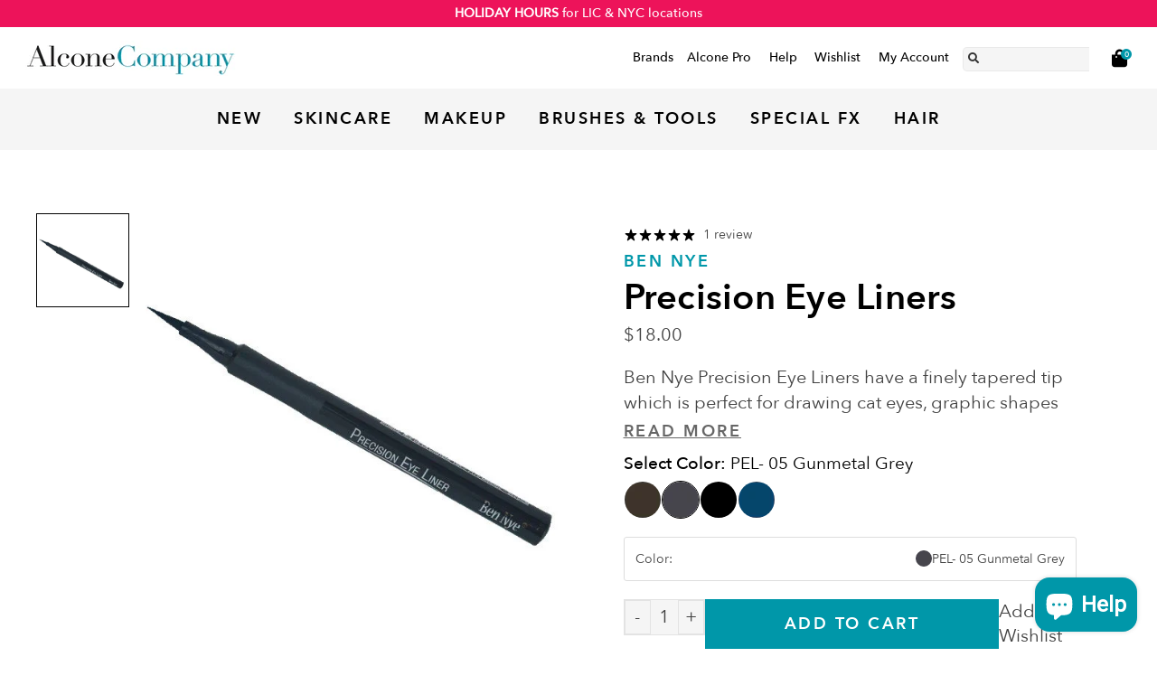

--- FILE ---
content_type: text/html; charset=utf-8
request_url: https://alconemakeup.com/products/ben-nye-precision-eye-liners
body_size: 45037
content:

<!doctype html>
<html class="no-js supports-no-cookies html-template-product" lang="en">
    <head>
        <script id="pandectes-rules">   /* PANDECTES-GDPR: DO NOT MODIFY AUTO GENERATED CODE OF THIS SCRIPT */      window.PandectesSettings = {"store":{"id":57110495429,"plan":"plus","theme":"Live","primaryLocale":"en","adminMode":false,"headless":false,"storefrontRootDomain":"","checkoutRootDomain":"","storefrontAccessToken":""},"tsPublished":1766156791,"declaration":{"showPurpose":false,"showProvider":false,"declIntroText":"We use cookies to optimize website functionality, analyze the performance, and provide personalized experience to you. Some cookies are essential to make the website operate and function correctly. Those cookies cannot be disabled. In this window you can manage your preference of cookies.","showDateGenerated":true},"language":{"unpublished":[],"languageMode":"Single","fallbackLanguage":"en","languageDetection":"browser","languagesSupported":[]},"texts":{"managed":{"headerText":{"en":"We respect your privacy"},"consentText":{"en":"This website uses cookies to ensure you get the best experience."},"linkText":{"en":"Learn more"},"imprintText":{"en":"Imprint"},"googleLinkText":{"en":"Google's Privacy Terms"},"allowButtonText":{"en":"Accept"},"denyButtonText":{"en":"Decline"},"dismissButtonText":{"en":"Ok"},"leaveSiteButtonText":{"en":"Leave this site"},"preferencesButtonText":{"en":"Preferences"},"cookiePolicyText":{"en":"Cookie policy"},"preferencesPopupTitleText":{"en":"Manage consent preferences"},"preferencesPopupIntroText":{"en":"We use cookies to optimize website functionality, analyze the performance, and provide personalized experience to you. Some cookies are essential to make the website operate and function correctly. Those cookies cannot be disabled. In this window you can manage your preference of cookies."},"preferencesPopupSaveButtonText":{"en":"Save preferences"},"preferencesPopupCloseButtonText":{"en":"Close"},"preferencesPopupAcceptAllButtonText":{"en":"Accept all"},"preferencesPopupRejectAllButtonText":{"en":"Reject all"},"cookiesDetailsText":{"en":"Cookies details"},"preferencesPopupAlwaysAllowedText":{"en":"Always allowed"},"accessSectionParagraphText":{"en":"You have the right to request access to your data at any time."},"accessSectionTitleText":{"en":"Data portability"},"accessSectionAccountInfoActionText":{"en":"Personal data"},"accessSectionDownloadReportActionText":{"en":"Request export"},"accessSectionGDPRRequestsActionText":{"en":"Data subject requests"},"accessSectionOrdersRecordsActionText":{"en":"Orders"},"rectificationSectionParagraphText":{"en":"You have the right to request your data to be updated whenever you think it is appropriate."},"rectificationSectionTitleText":{"en":"Data Rectification"},"rectificationCommentPlaceholder":{"en":"Describe what you want to be updated"},"rectificationCommentValidationError":{"en":"Comment is required"},"rectificationSectionEditAccountActionText":{"en":"Request an update"},"erasureSectionTitleText":{"en":"Right to be forgotten"},"erasureSectionParagraphText":{"en":"You have the right to ask all your data to be erased. After that, you will no longer be able to access your account."},"erasureSectionRequestDeletionActionText":{"en":"Request personal data deletion"},"consentDate":{"en":"Consent date"},"consentId":{"en":"Consent ID"},"consentSectionChangeConsentActionText":{"en":"Change consent preference"},"consentSectionConsentedText":{"en":"You consented to the cookies policy of this website on"},"consentSectionNoConsentText":{"en":"You have not consented to the cookies policy of this website."},"consentSectionTitleText":{"en":"Your cookie consent"},"consentStatus":{"en":"Consent preference"},"confirmationFailureMessage":{"en":"Your request was not verified. Please try again and if problem persists, contact store owner for assistance"},"confirmationFailureTitle":{"en":"A problem occurred"},"confirmationSuccessMessage":{"en":"We will soon get back to you as to your request."},"confirmationSuccessTitle":{"en":"Your request is verified"},"guestsSupportEmailFailureMessage":{"en":"Your request was not submitted. Please try again and if problem persists, contact store owner for assistance."},"guestsSupportEmailFailureTitle":{"en":"A problem occurred"},"guestsSupportEmailPlaceholder":{"en":"E-mail address"},"guestsSupportEmailSuccessMessage":{"en":"If you are registered as a customer of this store, you will soon receive an email with instructions on how to proceed."},"guestsSupportEmailSuccessTitle":{"en":"Thank you for your request"},"guestsSupportEmailValidationError":{"en":"Email is not valid"},"guestsSupportInfoText":{"en":"Please login with your customer account to further proceed."},"submitButton":{"en":"Submit"},"submittingButton":{"en":"Submitting..."},"cancelButton":{"en":"Cancel"},"declIntroText":{"en":"We use cookies to optimize website functionality, analyze the performance, and provide personalized experience to you. Some cookies are essential to make the website operate and function correctly. Those cookies cannot be disabled. In this window you can manage your preference of cookies."},"declName":{"en":"Name"},"declPurpose":{"en":"Purpose"},"declType":{"en":"Type"},"declRetention":{"en":"Retention"},"declProvider":{"en":"Provider"},"declFirstParty":{"en":"First-party"},"declThirdParty":{"en":"Third-party"},"declSeconds":{"en":"seconds"},"declMinutes":{"en":"minutes"},"declHours":{"en":"hours"},"declDays":{"en":"days"},"declWeeks":{"en":"week(s)"},"declMonths":{"en":"months"},"declYears":{"en":"years"},"declSession":{"en":"Session"},"declDomain":{"en":"Domain"},"declPath":{"en":"Path"}},"categories":{"strictlyNecessaryCookiesTitleText":{"en":"Strictly necessary cookies"},"strictlyNecessaryCookiesDescriptionText":{"en":"These cookies are essential in order to enable you to move around the website and use its features, such as accessing secure areas of the website. The website cannot function properly without these cookies."},"functionalityCookiesTitleText":{"en":"Functional cookies"},"functionalityCookiesDescriptionText":{"en":"These cookies enable the site to provide enhanced functionality and personalisation. They may be set by us or by third party providers whose services we have added to our pages. If you do not allow these cookies then some or all of these services may not function properly."},"performanceCookiesTitleText":{"en":"Performance cookies"},"performanceCookiesDescriptionText":{"en":"These cookies enable us to monitor and improve the performance of our website. For example, they allow us to count visits, identify traffic sources and see which parts of the site are most popular."},"targetingCookiesTitleText":{"en":"Targeting cookies"},"targetingCookiesDescriptionText":{"en":"These cookies may be set through our site by our advertising partners. They may be used by those companies to build a profile of your interests and show you relevant adverts on other sites.    They do not store directly personal information, but are based on uniquely identifying your browser and internet device. If you do not allow these cookies, you will experience less targeted advertising."},"unclassifiedCookiesTitleText":{"en":"Unclassified cookies"},"unclassifiedCookiesDescriptionText":{"en":"Unclassified cookies are cookies that we are in the process of classifying, together with the providers of individual cookies."}},"auto":{}},"library":{"previewMode":false,"fadeInTimeout":0,"defaultBlocked":7,"showLink":true,"showImprintLink":false,"showGoogleLink":false,"enabled":true,"cookie":{"expiryDays":365,"secure":true,"domain":""},"dismissOnScroll":false,"dismissOnWindowClick":false,"dismissOnTimeout":false,"palette":{"popup":{"background":"#FFFFFF","backgroundForCalculations":{"a":1,"b":255,"g":255,"r":255},"text":"#404040"},"button":{"background":"transparent","backgroundForCalculations":{"a":1,"b":255,"g":255,"r":255},"text":"#ED1259","textForCalculation":{"a":1,"b":89,"g":18,"r":237},"border":"#ED1259"}},"content":{"href":"https://alcone-company.myshopify.com/policies/privacy-policy","imprintHref":"/","close":"&#10005;","target":"","logo":"<img class=\"cc-banner-logo\" style=\"max-height: 40px;\" src=\"https://cdn.shopify.com/s/files/1/0571/1049/5429/t/54/assets/pandectes-logo.png?v=1766156790\" alt=\"Cookie banner\" />"},"window":"<div role=\"dialog\" aria-label=\"{{header}}\" aria-describedby=\"cookieconsent:desc\" id=\"pandectes-banner\" class=\"cc-window-wrapper cc-popup-wrapper\"><div class=\"pd-cookie-banner-window cc-window {{classes}}\">{{children}}</div></div>","compliance":{"opt-both":"<div class=\"cc-compliance cc-highlight\">{{deny}}{{allow}}</div>"},"type":"opt-both","layouts":{"basic":"{{logo}}{{messagelink}}{{compliance}}{{close}}"},"position":"popup","theme":"wired","revokable":false,"animateRevokable":false,"revokableReset":false,"revokableLogoUrl":"https://cdn.shopify.com/s/files/1/0571/1049/5429/t/54/assets/pandectes-reopen-logo.png?v=1766156791","revokablePlacement":"bottom-left","revokableMarginHorizontal":15,"revokableMarginVertical":15,"static":false,"autoAttach":true,"hasTransition":true,"blacklistPage":[""],"elements":{"close":"<button aria-label=\"Close\" type=\"button\" class=\"cc-close\">{{close}}</button>","dismiss":"<button type=\"button\" class=\"cc-btn cc-btn-decision cc-dismiss\">{{dismiss}}</button>","allow":"<button type=\"button\" class=\"cc-btn cc-btn-decision cc-allow\">{{allow}}</button>","deny":"<button type=\"button\" class=\"cc-btn cc-btn-decision cc-deny\">{{deny}}</button>","preferences":"<button type=\"button\" class=\"cc-btn cc-settings\" aria-controls=\"pd-cp-preferences\" onclick=\"Pandectes.fn.openPreferences()\">{{preferences}}</button>"}},"geolocation":{"auOnly":false,"brOnly":false,"caOnly":false,"chOnly":false,"euOnly":false,"jpOnly":false,"nzOnly":false,"thOnly":false,"zaOnly":false,"canadaOnly":false,"canadaLaw25":false,"canadaPipeda":false,"globalVisibility":true},"dsr":{"guestsSupport":false,"accessSectionDownloadReportAuto":false},"banner":{"resetTs":1720782939,"extraCss":"        .cc-banner-logo {max-width: 24em!important;}    @media(min-width: 768px) {.cc-window.cc-floating{max-width: 24em!important;width: 24em!important;}}    .cc-message, .pd-cookie-banner-window .cc-header, .cc-logo {text-align: left}    .cc-window-wrapper{z-index: 2147483647;-webkit-transition: opacity 1s ease;  transition: opacity 1s ease;}    .cc-window{z-index: 2147483647;font-family: inherit;}    .pd-cookie-banner-window .cc-header{font-family: inherit;}    .pd-cp-ui{font-family: inherit; background-color: #FFFFFF;color:#404040;}    button.pd-cp-btn, a.pd-cp-btn{}    input + .pd-cp-preferences-slider{background-color: rgba(64, 64, 64, 0.3)}    .pd-cp-scrolling-section::-webkit-scrollbar{background-color: rgba(64, 64, 64, 0.3)}    input:checked + .pd-cp-preferences-slider{background-color: rgba(64, 64, 64, 1)}    .pd-cp-scrolling-section::-webkit-scrollbar-thumb {background-color: rgba(64, 64, 64, 1)}    .pd-cp-ui-close{color:#404040;}    .pd-cp-preferences-slider:before{background-color: #FFFFFF}    .pd-cp-title:before {border-color: #404040!important}    .pd-cp-preferences-slider{background-color:#404040}    .pd-cp-toggle{color:#404040!important}    @media(max-width:699px) {.pd-cp-ui-close-top svg {fill: #404040}}    .pd-cp-toggle:hover,.pd-cp-toggle:visited,.pd-cp-toggle:active{color:#404040!important}    .pd-cookie-banner-window {box-shadow: 0 0 18px rgb(0 0 0 / 20%);}  .pd-cookie-banner-window .cc-highlight .cc-btn.cc-btn-decision.cc-allow {    border-color: #0097A9;    background: #0097A9;    color: #000000;    font-weight: 400;}.pd-cookie-banner-window .cc-highlight .cc-btn.cc-btn-decision.cc-deny {    border-color: #ED1259;    background: #ED1259;    color: #000000;    font-weight: 400;}","customJavascript":{"useButtons":true},"showPoweredBy":false,"logoHeight":40,"revokableTrigger":false,"hybridStrict":false,"cookiesBlockedByDefault":"7","isActive":true,"implicitSavePreferences":false,"cookieIcon":false,"blockBots":false,"showCookiesDetails":false,"hasTransition":true,"blockingPage":false,"showOnlyLandingPage":false,"leaveSiteUrl":"https://www.google.com","linkRespectStoreLang":false},"cookies":{"0":[{"name":"keep_alive","type":"http","domain":"alconemakeup.com","path":"/","provider":"Shopify","firstParty":true,"retention":"30 minute(s)","session":false,"expires":30,"unit":"declMinutes","purpose":{"en":"Used in connection with buyer localization."}},{"name":"localization","type":"http","domain":"alconemakeup.com","path":"/","provider":"Shopify","firstParty":true,"retention":"1 year(s)","session":false,"expires":1,"unit":"declYears","purpose":{"en":"Shopify store localization"}},{"name":"_tracking_consent","type":"http","domain":".alconemakeup.com","path":"/","provider":"Shopify","firstParty":true,"retention":"1 year(s)","session":false,"expires":1,"unit":"declYears","purpose":{"en":"Tracking preferences."}},{"name":"_cmp_a","type":"http","domain":".alconemakeup.com","path":"/","provider":"Shopify","firstParty":true,"retention":"1 day(s)","session":false,"expires":1,"unit":"declDays","purpose":{"en":"Used for managing customer privacy settings."}},{"name":"secure_customer_sig","type":"http","domain":"alconemakeup.com","path":"/","provider":"Shopify","firstParty":true,"retention":"1 year(s)","session":false,"expires":1,"unit":"declYears","purpose":{"en":"Used in connection with customer login."}},{"name":"cart_currency","type":"http","domain":"alconemakeup.com","path":"/","provider":"Shopify","firstParty":true,"retention":"2 ","session":false,"expires":2,"unit":"declSession","purpose":{"en":"The cookie is necessary for the secure checkout and payment function on the website. This function is provided by shopify.com."}},{"name":"shopify_pay_redirect","type":"http","domain":"alconemakeup.com","path":"/","provider":"Shopify","firstParty":true,"retention":"1 hour(s)","session":false,"expires":1,"unit":"declHours","purpose":{"en":"The cookie is necessary for the secure checkout and payment function on the website. This function is provided by shopify.com."}},{"name":"_shopify_essential","type":"http","domain":"alconemakeup.com","path":"/","provider":"Shopify","firstParty":true,"retention":"1 year(s)","session":false,"expires":1,"unit":"declYears","purpose":{"en":"Used on the accounts page."}},{"name":"wpm-test-cookie","type":"http","domain":"alconemakeup.com","path":"/","provider":"Shopify","firstParty":true,"retention":"Session","session":true,"expires":1,"unit":"declSeconds","purpose":{"en":"Used to ensure our systems are working correctly."}},{"name":"wpm-test-cookie","type":"http","domain":"com","path":"/","provider":"Unknown","firstParty":false,"retention":"Session","session":true,"expires":1,"unit":"declSeconds","purpose":{"en":"Used to ensure our systems are working correctly."}}],"1":[{"name":"_hjSessionUser_3197441","type":"http","domain":".alconemakeup.com","path":"/","provider":"Hotjar","firstParty":true,"retention":"1 year(s)","session":false,"expires":1,"unit":"declYears","purpose":{"en":""}},{"name":"_hjSession_3197441","type":"http","domain":".alconemakeup.com","path":"/","provider":"Hotjar","firstParty":true,"retention":"30 minute(s)","session":false,"expires":30,"unit":"declMinutes","purpose":{"en":""}}],"2":[{"name":"_shopify_y","type":"http","domain":".alconemakeup.com","path":"/","provider":"Shopify","firstParty":true,"retention":"1 year(s)","session":false,"expires":1,"unit":"declYears","purpose":{"en":"Shopify analytics."}},{"name":"_orig_referrer","type":"http","domain":".alconemakeup.com","path":"/","provider":"Shopify","firstParty":true,"retention":"2 ","session":false,"expires":2,"unit":"declSession","purpose":{"en":"Tracks landing pages."}},{"name":"_landing_page","type":"http","domain":".alconemakeup.com","path":"/","provider":"Shopify","firstParty":true,"retention":"2 ","session":false,"expires":2,"unit":"declSession","purpose":{"en":"Tracks landing pages."}},{"name":"_shopify_s","type":"http","domain":".alconemakeup.com","path":"/","provider":"Shopify","firstParty":true,"retention":"30 minute(s)","session":false,"expires":30,"unit":"declMinutes","purpose":{"en":"Shopify analytics."}},{"name":"_shopify_sa_t","type":"http","domain":".alconemakeup.com","path":"/","provider":"Shopify","firstParty":true,"retention":"30 minute(s)","session":false,"expires":30,"unit":"declMinutes","purpose":{"en":"Shopify analytics relating to marketing & referrals."}},{"name":"_shopify_sa_p","type":"http","domain":".alconemakeup.com","path":"/","provider":"Shopify","firstParty":true,"retention":"30 minute(s)","session":false,"expires":30,"unit":"declMinutes","purpose":{"en":"Shopify analytics relating to marketing & referrals."}},{"name":"_ga","type":"http","domain":".alconemakeup.com","path":"/","provider":"Google","firstParty":true,"retention":"1 year(s)","session":false,"expires":1,"unit":"declYears","purpose":{"en":"Cookie is set by Google Analytics with unknown functionality"}},{"name":"_gid","type":"http","domain":".alconemakeup.com","path":"/","provider":"Google","firstParty":true,"retention":"1 day(s)","session":false,"expires":1,"unit":"declDays","purpose":{"en":"Cookie is placed by Google Analytics to count and track pageviews."}},{"name":"_shopify_s","type":"http","domain":"com","path":"/","provider":"Shopify","firstParty":false,"retention":"Session","session":true,"expires":1,"unit":"declSeconds","purpose":{"en":"Shopify analytics."}},{"name":"_gat","type":"http","domain":".alconemakeup.com","path":"/","provider":"Google","firstParty":true,"retention":"1 minute(s)","session":false,"expires":1,"unit":"declMinutes","purpose":{"en":"Cookie is placed by Google Analytics to filter requests from bots."}},{"name":"_ga_20D2GMDTBX","type":"http","domain":".alconemakeup.com","path":"/","provider":"Google","firstParty":true,"retention":"1 year(s)","session":false,"expires":1,"unit":"declYears","purpose":{"en":""}}],"4":[{"name":"__kla_id","type":"http","domain":"alconemakeup.com","path":"/","provider":"Klaviyo","firstParty":true,"retention":"1 year(s)","session":false,"expires":1,"unit":"declYears","purpose":{"en":"Tracks when someone clicks through a Klaviyo email to your website."}},{"name":"_fbp","type":"http","domain":".alconemakeup.com","path":"/","provider":"Facebook","firstParty":true,"retention":"3 month(s)","session":false,"expires":3,"unit":"declMonths","purpose":{"en":"Cookie is placed by Facebook to track visits across websites."}}],"8":[]},"blocker":{"isActive":false,"googleConsentMode":{"id":"","analyticsId":"","adwordsId":"","isActive":false,"adStorageCategory":4,"analyticsStorageCategory":2,"personalizationStorageCategory":1,"functionalityStorageCategory":1,"customEvent":false,"securityStorageCategory":0,"redactData":false,"urlPassthrough":false,"dataLayerProperty":"dataLayer","waitForUpdate":0,"useNativeChannel":false},"facebookPixel":{"id":"","isActive":false,"ldu":false},"microsoft":{},"rakuten":{"isActive":false,"cmp":false,"ccpa":false},"klaviyoIsActive":false,"gpcIsActive":false,"clarity":{},"defaultBlocked":7,"patterns":{"whiteList":[],"blackList":{"1":[],"2":[],"4":[],"8":[]},"iframesWhiteList":[],"iframesBlackList":{"1":[],"2":[],"4":[],"8":[]},"beaconsWhiteList":[],"beaconsBlackList":{"1":[],"2":[],"4":[],"8":[]}}}}      !function(){"use strict";window.PandectesRules=window.PandectesRules||{},window.PandectesRules.manualBlacklist={1:[],2:[],4:[]},window.PandectesRules.blacklistedIFrames={1:[],2:[],4:[]},window.PandectesRules.blacklistedCss={1:[],2:[],4:[]},window.PandectesRules.blacklistedBeacons={1:[],2:[],4:[]};const e="javascript/blocked",t=["US-CA","US-VA","US-CT","US-UT","US-CO","US-MT","US-TX","US-OR","US-IA","US-NE","US-NH","US-DE","US-NJ","US-TN","US-MN"],n=["AT","BE","BG","HR","CY","CZ","DK","EE","FI","FR","DE","GR","HU","IE","IT","LV","LT","LU","MT","NL","PL","PT","RO","SK","SI","ES","SE","GB","LI","NO","IS"];function a(e){return new RegExp(e.replace(/[/\\.+?$()]/g,"\\$&").replace("*","(.*)"))}const o=(e,t="log")=>{new URLSearchParams(window.location.search).get("log")&&console[t](`PandectesRules: ${e}`)};function s(e){const t=document.createElement("script");t.async=!0,t.src=e,document.head.appendChild(t)}const r=window.PandectesRulesSettings||window.PandectesSettings,i=function(){if(void 0!==window.dataLayer&&Array.isArray(window.dataLayer)){if(window.dataLayer.some((e=>"pandectes_full_scan"===e.event)))return!0}return!1}(),c=((e="_pandectes_gdpr")=>{const t=("; "+document.cookie).split("; "+e+"=");let n;if(t.length<2)n={};else{const e=t.pop().split(";");n=window.atob(e.shift())}const a=(e=>{try{return JSON.parse(e)}catch(e){return!1}})(n);return!1!==a?a:n})(),{banner:{isActive:d},blocker:{defaultBlocked:l,patterns:u}}=r,g=c&&null!==c.preferences&&void 0!==c.preferences?c.preferences:null,p=i?0:d?null===g?l:g:0,f={1:!(1&p),2:!(2&p),4:!(4&p)},{blackList:h,whiteList:w,iframesBlackList:y,iframesWhiteList:m,beaconsBlackList:b,beaconsWhiteList:_}=u,k={blackList:[],whiteList:[],iframesBlackList:{1:[],2:[],4:[],8:[]},iframesWhiteList:[],beaconsBlackList:{1:[],2:[],4:[],8:[]},beaconsWhiteList:[]};[1,2,4].map((e=>{f[e]||(k.blackList.push(...h[e].length?h[e].map(a):[]),k.iframesBlackList[e]=y[e].length?y[e].map(a):[],k.beaconsBlackList[e]=b[e].length?b[e].map(a):[])})),k.whiteList=w.length?w.map(a):[],k.iframesWhiteList=m.length?m.map(a):[],k.beaconsWhiteList=_.length?_.map(a):[];const v={scripts:[],iframes:{1:[],2:[],4:[]},beacons:{1:[],2:[],4:[]},css:{1:[],2:[],4:[]}},L=(t,n)=>t&&(!n||n!==e)&&(!k.blackList||k.blackList.some((e=>e.test(t))))&&(!k.whiteList||k.whiteList.every((e=>!e.test(t)))),S=(e,t)=>{const n=k.iframesBlackList[t],a=k.iframesWhiteList;return e&&(!n||n.some((t=>t.test(e))))&&(!a||a.every((t=>!t.test(e))))},C=(e,t)=>{const n=k.beaconsBlackList[t],a=k.beaconsWhiteList;return e&&(!n||n.some((t=>t.test(e))))&&(!a||a.every((t=>!t.test(e))))},A=new MutationObserver((e=>{for(let t=0;t<e.length;t++){const{addedNodes:n}=e[t];for(let e=0;e<n.length;e++){const t=n[e],a=t.dataset&&t.dataset.cookiecategory;if(1===t.nodeType&&"LINK"===t.tagName){const e=t.dataset&&t.dataset.href;if(e&&a)switch(a){case"functionality":case"C0001":v.css[1].push(e);break;case"performance":case"C0002":v.css[2].push(e);break;case"targeting":case"C0003":v.css[4].push(e)}}}}}));var P=new MutationObserver((t=>{for(let n=0;n<t.length;n++){const{addedNodes:a}=t[n];for(let t=0;t<a.length;t++){const n=a[t],s=n.src||n.dataset&&n.dataset.src,r=n.dataset&&n.dataset.cookiecategory;if(1===n.nodeType&&"IFRAME"===n.tagName){if(s){let e=!1;S(s,1)||"functionality"===r||"C0001"===r?(e=!0,v.iframes[1].push(s)):S(s,2)||"performance"===r||"C0002"===r?(e=!0,v.iframes[2].push(s)):(S(s,4)||"targeting"===r||"C0003"===r)&&(e=!0,v.iframes[4].push(s)),e&&(n.removeAttribute("src"),n.setAttribute("data-src",s))}}else if(1===n.nodeType&&"IMG"===n.tagName){if(s){let e=!1;C(s,1)?(e=!0,v.beacons[1].push(s)):C(s,2)?(e=!0,v.beacons[2].push(s)):C(s,4)&&(e=!0,v.beacons[4].push(s)),e&&(n.removeAttribute("src"),n.setAttribute("data-src",s))}}else if(1===n.nodeType&&"SCRIPT"===n.tagName){const t=n.type;let a=!1;if(L(s,t)?(o(`rule blocked: ${s}`),a=!0):s&&r?o(`manually blocked @ ${r}: ${s}`):r&&o(`manually blocked @ ${r}: inline code`),a){v.scripts.push([n,t]),n.type=e;const a=function(t){n.getAttribute("type")===e&&t.preventDefault(),n.removeEventListener("beforescriptexecute",a)};n.addEventListener("beforescriptexecute",a),n.parentElement&&n.parentElement.removeChild(n)}}}}}));const $=document.createElement,E={src:Object.getOwnPropertyDescriptor(HTMLScriptElement.prototype,"src"),type:Object.getOwnPropertyDescriptor(HTMLScriptElement.prototype,"type")};window.PandectesRules.unblockCss=e=>{const t=v.css[e]||[];t.length&&o(`Unblocking CSS for ${e}`),t.forEach((e=>{const t=document.querySelector(`link[data-href^="${e}"]`);t.removeAttribute("data-href"),t.href=e})),v.css[e]=[]},window.PandectesRules.unblockIFrames=e=>{const t=v.iframes[e]||[];t.length&&o(`Unblocking IFrames for ${e}`),k.iframesBlackList[e]=[],t.forEach((e=>{const t=document.querySelector(`iframe[data-src^="${e}"]`);t.removeAttribute("data-src"),t.src=e})),v.iframes[e]=[]},window.PandectesRules.unblockBeacons=e=>{const t=v.beacons[e]||[];t.length&&o(`Unblocking Beacons for ${e}`),k.beaconsBlackList[e]=[],t.forEach((e=>{const t=document.querySelector(`img[data-src^="${e}"]`);t.removeAttribute("data-src"),t.src=e})),v.beacons[e]=[]},window.PandectesRules.unblockInlineScripts=function(e){const t=1===e?"functionality":2===e?"performance":"targeting",n=document.querySelectorAll(`script[type="javascript/blocked"][data-cookiecategory="${t}"]`);o(`unblockInlineScripts: ${n.length} in ${t}`),n.forEach((function(e){const t=document.createElement("script");t.type="text/javascript",e.hasAttribute("src")?t.src=e.getAttribute("src"):t.textContent=e.textContent,document.head.appendChild(t),e.parentNode.removeChild(e)}))},window.PandectesRules.unblockInlineCss=function(e){const t=1===e?"functionality":2===e?"performance":"targeting",n=document.querySelectorAll(`link[data-cookiecategory="${t}"]`);o(`unblockInlineCss: ${n.length} in ${t}`),n.forEach((function(e){e.href=e.getAttribute("data-href")}))},window.PandectesRules.unblock=function(e){e.length<1?(k.blackList=[],k.whiteList=[],k.iframesBlackList=[],k.iframesWhiteList=[]):(k.blackList&&(k.blackList=k.blackList.filter((t=>e.every((e=>"string"==typeof e?!t.test(e):e instanceof RegExp?t.toString()!==e.toString():void 0))))),k.whiteList&&(k.whiteList=[...k.whiteList,...e.map((e=>{if("string"==typeof e){const t=".*"+a(e)+".*";if(k.whiteList.every((e=>e.toString()!==t.toString())))return new RegExp(t)}else if(e instanceof RegExp&&k.whiteList.every((t=>t.toString()!==e.toString())))return e;return null})).filter(Boolean)]));let t=0;[...v.scripts].forEach((([e,n],a)=>{if(function(e){const t=e.getAttribute("src");return k.blackList&&k.blackList.every((e=>!e.test(t)))||k.whiteList&&k.whiteList.some((e=>e.test(t)))}(e)){const o=document.createElement("script");for(let t=0;t<e.attributes.length;t++){let n=e.attributes[t];"src"!==n.name&&"type"!==n.name&&o.setAttribute(n.name,e.attributes[t].value)}o.setAttribute("src",e.src),o.setAttribute("type",n||"application/javascript"),document.head.appendChild(o),v.scripts.splice(a-t,1),t++}})),0==k.blackList.length&&0===k.iframesBlackList[1].length&&0===k.iframesBlackList[2].length&&0===k.iframesBlackList[4].length&&0===k.beaconsBlackList[1].length&&0===k.beaconsBlackList[2].length&&0===k.beaconsBlackList[4].length&&(o("Disconnecting observers"),P.disconnect(),A.disconnect())};const{store:{adminMode:T,headless:B,storefrontRootDomain:R,checkoutRootDomain:I,storefrontAccessToken:O},banner:{isActive:N},blocker:U}=r,{defaultBlocked:D}=U;N&&function(e){if(window.Shopify&&window.Shopify.customerPrivacy)return void e();let t=null;window.Shopify&&window.Shopify.loadFeatures&&window.Shopify.trackingConsent?e():t=setInterval((()=>{window.Shopify&&window.Shopify.loadFeatures&&(clearInterval(t),window.Shopify.loadFeatures([{name:"consent-tracking-api",version:"0.1"}],(t=>{t?o("Shopify.customerPrivacy API - failed to load"):(o(`shouldShowBanner() -> ${window.Shopify.trackingConsent.shouldShowBanner()} | saleOfDataRegion() -> ${window.Shopify.trackingConsent.saleOfDataRegion()}`),e())})))}),10)}((()=>{!function(){const e=window.Shopify.trackingConsent;if(!1!==e.shouldShowBanner()||null!==g||7!==D)try{const t=T&&!(window.Shopify&&window.Shopify.AdminBarInjector);let n={preferences:!(1&p)||i||t,analytics:!(2&p)||i||t,marketing:!(4&p)||i||t};B&&(n.headlessStorefront=!0,n.storefrontRootDomain=R?.length?R:window.location.hostname,n.checkoutRootDomain=I?.length?I:`checkout.${window.location.hostname}`,n.storefrontAccessToken=O?.length?O:""),e.firstPartyMarketingAllowed()===n.marketing&&e.analyticsProcessingAllowed()===n.analytics&&e.preferencesProcessingAllowed()===n.preferences||e.setTrackingConsent(n,(function(e){e&&e.error?o("Shopify.customerPrivacy API - failed to setTrackingConsent"):o(`setTrackingConsent(${JSON.stringify(n)})`)}))}catch(e){o("Shopify.customerPrivacy API - exception")}}(),function(){if(B){const e=window.Shopify.trackingConsent,t=e.currentVisitorConsent();if(navigator.globalPrivacyControl&&""===t.sale_of_data){const t={sale_of_data:!1,headlessStorefront:!0};t.storefrontRootDomain=R?.length?R:window.location.hostname,t.checkoutRootDomain=I?.length?I:`checkout.${window.location.hostname}`,t.storefrontAccessToken=O?.length?O:"",e.setTrackingConsent(t,(function(e){e&&e.error?o(`Shopify.customerPrivacy API - failed to setTrackingConsent({${JSON.stringify(t)})`):o(`setTrackingConsent(${JSON.stringify(t)})`)}))}}}()}));const M="[Pandectes :: Google Consent Mode debug]:";function j(...e){const t=e[0],n=e[1],a=e[2];if("consent"!==t)return"config"===t?"config":void 0;const{ad_storage:o,ad_user_data:s,ad_personalization:r,functionality_storage:i,analytics_storage:c,personalization_storage:d,security_storage:l}=a,u={Command:t,Mode:n,ad_storage:o,ad_user_data:s,ad_personalization:r,functionality_storage:i,analytics_storage:c,personalization_storage:d,security_storage:l};return console.table(u),"default"===n&&("denied"===o&&"denied"===s&&"denied"===r&&"denied"===i&&"denied"===c&&"denied"===d||console.warn(`${M} all types in a "default" command should be set to "denied" except for security_storage that should be set to "granted"`)),n}let z=!1,x=!1;function q(e){e&&("default"===e?(z=!0,x&&console.warn(`${M} "default" command was sent but there was already an "update" command before it.`)):"update"===e?(x=!0,z||console.warn(`${M} "update" command was sent but there was no "default" command before it.`)):"config"===e&&(z||console.warn(`${M} a tag read consent state before a "default" command was sent.`)))}const{banner:{isActive:F,hybridStrict:W},geolocation:{caOnly:H=!1,euOnly:G=!1,brOnly:J=!1,jpOnly:V=!1,thOnly:K=!1,chOnly:Z=!1,zaOnly:Y=!1,canadaOnly:X=!1,globalVisibility:Q=!0},blocker:{defaultBlocked:ee=7,googleConsentMode:{isActive:te,onlyGtm:ne=!1,id:ae="",analyticsId:oe="",adwordsId:se="",redactData:re,urlPassthrough:ie,adStorageCategory:ce,analyticsStorageCategory:de,functionalityStorageCategory:le,personalizationStorageCategory:ue,securityStorageCategory:ge,dataLayerProperty:pe="dataLayer",waitForUpdate:fe=0,useNativeChannel:he=!1,debugMode:we=!1}}}=r;function ye(){window[pe].push(arguments)}window[pe]=window[pe]||[];const me={hasInitialized:!1,useNativeChannel:!1,ads_data_redaction:!1,url_passthrough:!1,data_layer_property:"dataLayer",storage:{ad_storage:"granted",ad_user_data:"granted",ad_personalization:"granted",analytics_storage:"granted",functionality_storage:"granted",personalization_storage:"granted",security_storage:"granted"}};if(F&&te)if(we&&(be=pe||"dataLayer",window[be].forEach((e=>{q(j(...e))})),window[be].push=function(...e){return q(j(...e[0])),Array.prototype.push.apply(this,e)}),ne){const e="https://www.googletagmanager.com";if(ae.length){const t=ae.split(",");window[me.data_layer_property].push({"gtm.start":(new Date).getTime(),event:"gtm.js"});for(let n=0;n<t.length;n++){const a="dataLayer"!==me.data_layer_property?`&l=${me.data_layer_property}`:"";s(`${e}/gtm.js?id=${t[n].trim()}${a}`)}}}else{const e=0===(ee&ce)?"granted":"denied",a=0===(ee&de)?"granted":"denied",o=0===(ee&le)?"granted":"denied",r=0===(ee&ue)?"granted":"denied",i=0===(ee&ge)?"granted":"denied";me.hasInitialized=!0,me.useNativeChannel=he,me.url_passthrough=ie,me.ads_data_redaction="denied"===e&&re,me.storage.ad_storage=e,me.storage.ad_user_data=e,me.storage.ad_personalization=e,me.storage.analytics_storage=a,me.storage.functionality_storage=o,me.storage.personalization_storage=r,me.storage.security_storage=i,me.data_layer_property=pe||"dataLayer",ye("set","developer_id.dMTZkMj",!0),me.ads_data_redaction&&ye("set","ads_data_redaction",me.ads_data_redaction),me.url_passthrough&&ye("set","url_passthrough",me.url_passthrough),function(){const e=p!==ee?{wait_for_update:fe||500}:fe?{wait_for_update:fe}:{};Q&&!W?ye("consent","default",{...me.storage,...e}):(ye("consent","default",{...me.storage,...e,region:[...G||W?n:[],...H&&!W?t:[],...J&&!W?["BR"]:[],...V&&!W?["JP"]:[],...!1===X||W?[]:["CA"],...K&&!W?["TH"]:[],...Z&&!W?["CH"]:[],...Y&&!W?["ZA"]:[]]}),ye("consent","default",{ad_storage:"granted",ad_user_data:"granted",ad_personalization:"granted",analytics_storage:"granted",functionality_storage:"granted",personalization_storage:"granted",security_storage:"granted",...e}));if(null!==g){const e=0===(p&ce)?"granted":"denied",t=0===(p&de)?"granted":"denied",n=0===(p&le)?"granted":"denied",a=0===(p&ue)?"granted":"denied",o=0===(p&ge)?"granted":"denied";me.storage.ad_storage=e,me.storage.ad_user_data=e,me.storage.ad_personalization=e,me.storage.analytics_storage=t,me.storage.functionality_storage=n,me.storage.personalization_storage=a,me.storage.security_storage=o,ye("consent","update",me.storage)}ye("js",new Date);const a="https://www.googletagmanager.com";if(ae.length){const e=ae.split(",");window[me.data_layer_property].push({"gtm.start":(new Date).getTime(),event:"gtm.js"});for(let t=0;t<e.length;t++){const n="dataLayer"!==me.data_layer_property?`&l=${me.data_layer_property}`:"";s(`${a}/gtm.js?id=${e[t].trim()}${n}`)}}if(oe.length){const e=oe.split(",");for(let t=0;t<e.length;t++){const n=e[t].trim();n.length&&(s(`${a}/gtag/js?id=${n}`),ye("config",n,{send_page_view:!1}))}}if(se.length){const e=se.split(",");for(let t=0;t<e.length;t++){const n=e[t].trim();n.length&&(s(`${a}/gtag/js?id=${n}`),ye("config",n,{allow_enhanced_conversions:!0}))}}}()}var be;const{blocker:{klaviyoIsActive:_e,googleConsentMode:{adStorageCategory:ke}}}=r;_e&&window.addEventListener("PandectesEvent_OnConsent",(function(e){const{preferences:t}=e.detail;if(null!=t){const e=0===(t&ke)?"granted":"denied";void 0!==window.klaviyo&&window.klaviyo.isIdentified()&&window.klaviyo.push(["identify",{ad_personalization:e,ad_user_data:e}])}}));const{banner:{revokableTrigger:ve}}=r;ve&&(window.onload=async()=>{for await(let e of((e,t=1e3,n=1e4)=>{const a=new WeakMap;return{async*[Symbol.asyncIterator](){const o=Date.now();for(;Date.now()-o<n;){const n=document.querySelectorAll(e);for(const e of n)a.has(e)||(a.set(e,!0),yield e);await new Promise((e=>setTimeout(e,t)))}}}})('a[href*="#reopenBanner"]'))e.onclick=e=>{e.preventDefault(),window.Pandectes.fn.revokeConsent()}});const{banner:{isActive:Le},blocker:{defaultBlocked:Se=7,microsoft:{isActive:Ce,uetTags:Ae,dataLayerProperty:Pe="uetq"}={isActive:!1,uetTags:"",dataLayerProperty:"uetq"},clarity:{isActive:$e,id:Ee}={isActive:!1,id:""}}}=r,Te={hasInitialized:!1,data_layer_property:"uetq",storage:{ad_storage:"granted"}};if(Le&&Ce){if(function(e,t,n){const a=new Date;a.setTime(a.getTime()+24*n*60*60*1e3);const o="expires="+a.toUTCString();document.cookie=`${e}=${t}; ${o}; path=/; secure; samesite=strict`}("_uetmsdns","0",365),Ae.length){const e=Ae.split(",");for(let t=0;t<e.length;t++)e[t].trim().length&&Me(e[t])}const e=4&Se?"denied":"granted";if(Te.hasInitialized=!0,Te.storage.ad_storage=e,window[Pe]=window[Pe]||[],window[Pe].push("consent","default",Te.storage),null!==g){const e=4&p?"denied":"granted";Te.storage.ad_storage=e,window[Pe].push("consent","update",Te.storage)}window.addEventListener("PandectesEvent_OnConsent",(e=>{["new","revoke"].includes(e.detail?.consentType)&&(4&e.detail?.preferences?window[Pe].push("consent","update",{ad_storage:"denied"}):window[Pe].push("consent","update",{ad_storage:"granted"}))}))}var Be,Re,Ie,Oe,Ne,Ue,De;function Me(e){const t=document.createElement("script");t.type="text/javascript",t.async=!0,t.src="//bat.bing.com/bat.js",t.onload=function(){const t={ti:e,cookieFlags:"SameSite=None;Secure"};t.q=window[Pe],window[Pe]=new UET(t),window[Pe].push("pageLoad")},document.head.appendChild(t)}$e&&Le&&(Ee.length&&(Be=window,Re=document,Oe="script",Ne=Ee,Be[Ie="clarity"]=Be[Ie]||function(){(Be[Ie].q=Be[Ie].q||[]).push(arguments)},(Ue=Re.createElement(Oe)).async=1,Ue.src="https://www.clarity.ms/tag/"+Ne,(De=Re.getElementsByTagName(Oe)[0]).parentNode.insertBefore(Ue,De)),window.addEventListener("PandectesEvent_OnConsent",(e=>{["new","revoke"].includes(e.detail?.consentType)&&"function"==typeof window.clarity&&(2&e.detail?.preferences?window.clarity("consent",!1):window.clarity("consent"))}))),window.PandectesRules.gcm=me;const{banner:{isActive:je},blocker:{isActive:ze}}=r;o(`Prefs: ${p} | Banner: ${je?"on":"off"} | Blocker: ${ze?"on":"off"}`);const xe=null===g&&/\/checkouts\//.test(window.location.pathname);0!==p&&!1===i&&ze&&!xe&&(o("Blocker will execute"),document.createElement=function(...t){if("script"!==t[0].toLowerCase())return $.bind?$.bind(document)(...t):$;const n=$.bind(document)(...t);try{Object.defineProperties(n,{src:{...E.src,set(t){L(t,n.type)&&E.type.set.call(this,e),E.src.set.call(this,t)}},type:{...E.type,get(){const t=E.type.get.call(this);return t===e||L(this.src,t)?null:t},set(t){const a=L(n.src,n.type)?e:t;E.type.set.call(this,a)}}}),n.setAttribute=function(t,a){if("type"===t){const t=L(n.src,n.type)?e:a;E.type.set.call(n,t)}else"src"===t?(L(a,n.type)&&E.type.set.call(n,e),E.src.set.call(n,a)):HTMLScriptElement.prototype.setAttribute.call(n,t,a)}}catch(e){console.warn("Yett: unable to prevent script execution for script src ",n.src,".\n",'A likely cause would be because you are using a third-party browser extension that monkey patches the "document.createElement" function.')}return n},P.observe(document.documentElement,{childList:!0,subtree:!0}),A.observe(document.documentElement,{childList:!0,subtree:!0}))}();
</script>
        
        <meta charset="utf-8">
<meta http-equiv="X-UA-Compatible" content="IE=edge">
<meta name="viewport" content="width=device-width, initial-scale=1.0, height=device-height, minimum-scale=1.0, user-scalable=0">
<meta name="theme-color" content="">

<link rel="canonical" href="https://alconemakeup.com/products/ben-nye-precision-eye-liners">

    
        <meta name="robots" content="index,follow">
    

    
        <link rel="shortcut icon" href="//alconemakeup.com/cdn/shop/files/favicon_32x32.png?v=1664461282" type="image/png">
    

    <title>
        Ben Nye Precision Eye Liners
 | Alcone Company</title>

    

<meta property="og:site_name" content="Alcone Company">
<meta property="og:url" content="https://alconemakeup.com/products/ben-nye-precision-eye-liners">
<meta property="og:title" content="Precision Eye Liners">
<meta property="og:type" content="product">
<meta property="og:description" content="Ben Nye Precision Eye Liners have a finely tapered tip which is perfect for drawing cat eyes, graphic shapes and all kinds of detail work. They&amp;#39;re also great for false lash application when you need to fill in gaps or cover any visible glue with targeted precision. Plus, the pigment-rich liquid formula delivers intense"><meta property="og:price:amount" content="18.00">
  <meta property="og:price:currency" content="USD"><meta property="og:image" content="https://alconemakeup.com/cdn/shop/products/sku_BN-PEL-0-Precision-EyeLiner-White_01_1024x1024.jpg?v=1662059083">
<meta name="description" content="Ben Nye Precision Eye Liners have a finely tapered tip which is perfect for drawing cat eyes, graphic shapes and all kinds of detail work. They&amp;#39;re also great for false lash application when you need to fill in gaps or cover any visible glue with targeted precision. Plus, the pigment-rich liquid formula delivers intense">
<meta name="twitter:site" content="@">
<meta name="twitter:card" content="summary_large_image">
<meta name="twitter:title" content="Precision Eye Liners">
<meta name="twitter:description" content="Ben Nye Precision Eye Liners have a finely tapered tip which is perfect for drawing cat eyes, graphic shapes and all kinds of detail work. They&amp;#39;re also great for false lash application when you need to fill in gaps or cover any visible glue with targeted precision. Plus, the pigment-rich liquid formula delivers intense">


<script>
    (function () {
        var root = document.documentElement;

        try {
            var vv = window.visualViewport;

            root.style.setProperty('--vh', (vv.height / 100) + 'px');
            root.style.setProperty('--vw', (vv.width / 100) + 'px');
            vv.addEventListener('resize', () => {
                root.style.setProperty('--vh', (vv.height / 100) + 'px');
                root.style.setProperty('--vw', (vv.width / 100) + 'px');
            });
        } catch (_) {
            // VisualViewport not supported, use `document.documentElement.clientHeight` instead
            root.style.setProperty('--vh', (root.clientHeight / 100) + 'px');
            root.style.setProperty('--vw', (root.clientWidth / 100) + 'px');
            window.addEventListener('resize', () => {
                root.style.setProperty('--vh', (root.clientHeight / 100) + 'px');
                root.style.setProperty('--vw', (root.clientWidth / 100) + 'px');
            });
        }
    })();
</script>


<style>
        :root {
            --black: #000000;
            --white: #ffffff;
        }
    </style>
<link rel="stylesheet" href="//alconemakeup.com/cdn/shop/t/54/assets/theme.css?v=18404846568537576041764686295" data-href="assets/theme.css" ><link rel="stylesheet" href="//alconemakeup.com/cdn/shop/t/54/assets/theme.633d76b8f3f461b3aa54.css?v=162990885390994516551742826152" data-href="assets/theme.633d76b8f3f461b3aa54.css" >

        
        <script>window.performance && window.performance.mark && window.performance.mark('shopify.content_for_header.start');</script><meta name="facebook-domain-verification" content="jzio3h21okd3ceh42ivfwg3ef6mguo">
<meta id="shopify-digital-wallet" name="shopify-digital-wallet" content="/57110495429/digital_wallets/dialog">
<meta name="shopify-checkout-api-token" content="f6341816f5e004848bd7c6855470ecb3">
<meta id="in-context-paypal-metadata" data-shop-id="57110495429" data-venmo-supported="false" data-environment="production" data-locale="en_US" data-paypal-v4="true" data-currency="USD">
<link rel="alternate" type="application/json+oembed" href="https://alconemakeup.com/products/ben-nye-precision-eye-liners.oembed">
<script async="async" src="/checkouts/internal/preloads.js?locale=en-US"></script>
<link rel="preconnect" href="https://shop.app" crossorigin="anonymous">
<script async="async" src="https://shop.app/checkouts/internal/preloads.js?locale=en-US&shop_id=57110495429" crossorigin="anonymous"></script>
<script id="apple-pay-shop-capabilities" type="application/json">{"shopId":57110495429,"countryCode":"US","currencyCode":"USD","merchantCapabilities":["supports3DS"],"merchantId":"gid:\/\/shopify\/Shop\/57110495429","merchantName":"Alcone Company","requiredBillingContactFields":["postalAddress","email"],"requiredShippingContactFields":["postalAddress","email"],"shippingType":"shipping","supportedNetworks":["visa","masterCard","amex","discover","elo","jcb"],"total":{"type":"pending","label":"Alcone Company","amount":"1.00"},"shopifyPaymentsEnabled":true,"supportsSubscriptions":true}</script>
<script id="shopify-features" type="application/json">{"accessToken":"f6341816f5e004848bd7c6855470ecb3","betas":["rich-media-storefront-analytics"],"domain":"alconemakeup.com","predictiveSearch":true,"shopId":57110495429,"locale":"en"}</script>
<script>var Shopify = Shopify || {};
Shopify.shop = "alcone-company.myshopify.com";
Shopify.locale = "en";
Shopify.currency = {"active":"USD","rate":"1.0"};
Shopify.country = "US";
Shopify.theme = {"name":"Live","id":134959595717,"schema_name":"X","schema_version":"2.1.0","theme_store_id":796,"role":"main"};
Shopify.theme.handle = "null";
Shopify.theme.style = {"id":null,"handle":null};
Shopify.cdnHost = "alconemakeup.com/cdn";
Shopify.routes = Shopify.routes || {};
Shopify.routes.root = "/";</script>
<script type="module">!function(o){(o.Shopify=o.Shopify||{}).modules=!0}(window);</script>
<script>!function(o){function n(){var o=[];function n(){o.push(Array.prototype.slice.apply(arguments))}return n.q=o,n}var t=o.Shopify=o.Shopify||{};t.loadFeatures=n(),t.autoloadFeatures=n()}(window);</script>
<script>
  window.ShopifyPay = window.ShopifyPay || {};
  window.ShopifyPay.apiHost = "shop.app\/pay";
  window.ShopifyPay.redirectState = null;
</script>
<script id="shop-js-analytics" type="application/json">{"pageType":"product"}</script>
<script defer="defer" async type="module" src="//alconemakeup.com/cdn/shopifycloud/shop-js/modules/v2/client.init-shop-cart-sync_DtuiiIyl.en.esm.js"></script>
<script defer="defer" async type="module" src="//alconemakeup.com/cdn/shopifycloud/shop-js/modules/v2/chunk.common_CUHEfi5Q.esm.js"></script>
<script type="module">
  await import("//alconemakeup.com/cdn/shopifycloud/shop-js/modules/v2/client.init-shop-cart-sync_DtuiiIyl.en.esm.js");
await import("//alconemakeup.com/cdn/shopifycloud/shop-js/modules/v2/chunk.common_CUHEfi5Q.esm.js");

  window.Shopify.SignInWithShop?.initShopCartSync?.({"fedCMEnabled":true,"windoidEnabled":true});

</script>
<script>
  window.Shopify = window.Shopify || {};
  if (!window.Shopify.featureAssets) window.Shopify.featureAssets = {};
  window.Shopify.featureAssets['shop-js'] = {"shop-cart-sync":["modules/v2/client.shop-cart-sync_DFoTY42P.en.esm.js","modules/v2/chunk.common_CUHEfi5Q.esm.js"],"init-fed-cm":["modules/v2/client.init-fed-cm_D2UNy1i2.en.esm.js","modules/v2/chunk.common_CUHEfi5Q.esm.js"],"init-shop-email-lookup-coordinator":["modules/v2/client.init-shop-email-lookup-coordinator_BQEe2rDt.en.esm.js","modules/v2/chunk.common_CUHEfi5Q.esm.js"],"shop-cash-offers":["modules/v2/client.shop-cash-offers_3CTtReFF.en.esm.js","modules/v2/chunk.common_CUHEfi5Q.esm.js","modules/v2/chunk.modal_BewljZkx.esm.js"],"shop-button":["modules/v2/client.shop-button_C6oxCjDL.en.esm.js","modules/v2/chunk.common_CUHEfi5Q.esm.js"],"init-windoid":["modules/v2/client.init-windoid_5pix8xhK.en.esm.js","modules/v2/chunk.common_CUHEfi5Q.esm.js"],"avatar":["modules/v2/client.avatar_BTnouDA3.en.esm.js"],"init-shop-cart-sync":["modules/v2/client.init-shop-cart-sync_DtuiiIyl.en.esm.js","modules/v2/chunk.common_CUHEfi5Q.esm.js"],"shop-toast-manager":["modules/v2/client.shop-toast-manager_BYv_8cH1.en.esm.js","modules/v2/chunk.common_CUHEfi5Q.esm.js"],"pay-button":["modules/v2/client.pay-button_FnF9EIkY.en.esm.js","modules/v2/chunk.common_CUHEfi5Q.esm.js"],"shop-login-button":["modules/v2/client.shop-login-button_CH1KUpOf.en.esm.js","modules/v2/chunk.common_CUHEfi5Q.esm.js","modules/v2/chunk.modal_BewljZkx.esm.js"],"init-customer-accounts-sign-up":["modules/v2/client.init-customer-accounts-sign-up_aj7QGgYS.en.esm.js","modules/v2/client.shop-login-button_CH1KUpOf.en.esm.js","modules/v2/chunk.common_CUHEfi5Q.esm.js","modules/v2/chunk.modal_BewljZkx.esm.js"],"init-shop-for-new-customer-accounts":["modules/v2/client.init-shop-for-new-customer-accounts_NbnYRf_7.en.esm.js","modules/v2/client.shop-login-button_CH1KUpOf.en.esm.js","modules/v2/chunk.common_CUHEfi5Q.esm.js","modules/v2/chunk.modal_BewljZkx.esm.js"],"init-customer-accounts":["modules/v2/client.init-customer-accounts_ppedhqCH.en.esm.js","modules/v2/client.shop-login-button_CH1KUpOf.en.esm.js","modules/v2/chunk.common_CUHEfi5Q.esm.js","modules/v2/chunk.modal_BewljZkx.esm.js"],"shop-follow-button":["modules/v2/client.shop-follow-button_CMIBBa6u.en.esm.js","modules/v2/chunk.common_CUHEfi5Q.esm.js","modules/v2/chunk.modal_BewljZkx.esm.js"],"lead-capture":["modules/v2/client.lead-capture_But0hIyf.en.esm.js","modules/v2/chunk.common_CUHEfi5Q.esm.js","modules/v2/chunk.modal_BewljZkx.esm.js"],"checkout-modal":["modules/v2/client.checkout-modal_BBxc70dQ.en.esm.js","modules/v2/chunk.common_CUHEfi5Q.esm.js","modules/v2/chunk.modal_BewljZkx.esm.js"],"shop-login":["modules/v2/client.shop-login_hM3Q17Kl.en.esm.js","modules/v2/chunk.common_CUHEfi5Q.esm.js","modules/v2/chunk.modal_BewljZkx.esm.js"],"payment-terms":["modules/v2/client.payment-terms_CAtGlQYS.en.esm.js","modules/v2/chunk.common_CUHEfi5Q.esm.js","modules/v2/chunk.modal_BewljZkx.esm.js"]};
</script>
<script>(function() {
  var isLoaded = false;
  function asyncLoad() {
    if (isLoaded) return;
    isLoaded = true;
    var urls = ["\/\/www.powr.io\/powr.js?powr-token=alcone-company.myshopify.com\u0026external-type=shopify\u0026shop=alcone-company.myshopify.com"];
    for (var i = 0; i < urls.length; i++) {
      var s = document.createElement('script');
      s.type = 'text/javascript';
      s.async = true;
      s.src = urls[i];
      var x = document.getElementsByTagName('script')[0];
      x.parentNode.insertBefore(s, x);
    }
  };
  if(window.attachEvent) {
    window.attachEvent('onload', asyncLoad);
  } else {
    window.addEventListener('load', asyncLoad, false);
  }
})();</script>
<script id="__st">var __st={"a":57110495429,"offset":-18000,"reqid":"be34115b-ad0e-4ede-abf5-3112a621a4fd-1767005433","pageurl":"alconemakeup.com\/products\/ben-nye-precision-eye-liners","u":"13605eb8fdc4","p":"product","rtyp":"product","rid":7156649230533};</script>
<script>window.ShopifyPaypalV4VisibilityTracking = true;</script>
<script id="captcha-bootstrap">!function(){'use strict';const t='contact',e='account',n='new_comment',o=[[t,t],['blogs',n],['comments',n],[t,'customer']],c=[[e,'customer_login'],[e,'guest_login'],[e,'recover_customer_password'],[e,'create_customer']],r=t=>t.map((([t,e])=>`form[action*='/${t}']:not([data-nocaptcha='true']) input[name='form_type'][value='${e}']`)).join(','),a=t=>()=>t?[...document.querySelectorAll(t)].map((t=>t.form)):[];function s(){const t=[...o],e=r(t);return a(e)}const i='password',u='form_key',d=['recaptcha-v3-token','g-recaptcha-response','h-captcha-response',i],f=()=>{try{return window.sessionStorage}catch{return}},m='__shopify_v',_=t=>t.elements[u];function p(t,e,n=!1){try{const o=window.sessionStorage,c=JSON.parse(o.getItem(e)),{data:r}=function(t){const{data:e,action:n}=t;return t[m]||n?{data:e,action:n}:{data:t,action:n}}(c);for(const[e,n]of Object.entries(r))t.elements[e]&&(t.elements[e].value=n);n&&o.removeItem(e)}catch(o){console.error('form repopulation failed',{error:o})}}const l='form_type',E='cptcha';function T(t){t.dataset[E]=!0}const w=window,h=w.document,L='Shopify',v='ce_forms',y='captcha';let A=!1;((t,e)=>{const n=(g='f06e6c50-85a8-45c8-87d0-21a2b65856fe',I='https://cdn.shopify.com/shopifycloud/storefront-forms-hcaptcha/ce_storefront_forms_captcha_hcaptcha.v1.5.2.iife.js',D={infoText:'Protected by hCaptcha',privacyText:'Privacy',termsText:'Terms'},(t,e,n)=>{const o=w[L][v],c=o.bindForm;if(c)return c(t,g,e,D).then(n);var r;o.q.push([[t,g,e,D],n]),r=I,A||(h.body.append(Object.assign(h.createElement('script'),{id:'captcha-provider',async:!0,src:r})),A=!0)});var g,I,D;w[L]=w[L]||{},w[L][v]=w[L][v]||{},w[L][v].q=[],w[L][y]=w[L][y]||{},w[L][y].protect=function(t,e){n(t,void 0,e),T(t)},Object.freeze(w[L][y]),function(t,e,n,w,h,L){const[v,y,A,g]=function(t,e,n){const i=e?o:[],u=t?c:[],d=[...i,...u],f=r(d),m=r(i),_=r(d.filter((([t,e])=>n.includes(e))));return[a(f),a(m),a(_),s()]}(w,h,L),I=t=>{const e=t.target;return e instanceof HTMLFormElement?e:e&&e.form},D=t=>v().includes(t);t.addEventListener('submit',(t=>{const e=I(t);if(!e)return;const n=D(e)&&!e.dataset.hcaptchaBound&&!e.dataset.recaptchaBound,o=_(e),c=g().includes(e)&&(!o||!o.value);(n||c)&&t.preventDefault(),c&&!n&&(function(t){try{if(!f())return;!function(t){const e=f();if(!e)return;const n=_(t);if(!n)return;const o=n.value;o&&e.removeItem(o)}(t);const e=Array.from(Array(32),(()=>Math.random().toString(36)[2])).join('');!function(t,e){_(t)||t.append(Object.assign(document.createElement('input'),{type:'hidden',name:u})),t.elements[u].value=e}(t,e),function(t,e){const n=f();if(!n)return;const o=[...t.querySelectorAll(`input[type='${i}']`)].map((({name:t})=>t)),c=[...d,...o],r={};for(const[a,s]of new FormData(t).entries())c.includes(a)||(r[a]=s);n.setItem(e,JSON.stringify({[m]:1,action:t.action,data:r}))}(t,e)}catch(e){console.error('failed to persist form',e)}}(e),e.submit())}));const S=(t,e)=>{t&&!t.dataset[E]&&(n(t,e.some((e=>e===t))),T(t))};for(const o of['focusin','change'])t.addEventListener(o,(t=>{const e=I(t);D(e)&&S(e,y())}));const B=e.get('form_key'),M=e.get(l),P=B&&M;t.addEventListener('DOMContentLoaded',(()=>{const t=y();if(P)for(const e of t)e.elements[l].value===M&&p(e,B);[...new Set([...A(),...v().filter((t=>'true'===t.dataset.shopifyCaptcha))])].forEach((e=>S(e,t)))}))}(h,new URLSearchParams(w.location.search),n,t,e,['guest_login'])})(!0,!0)}();</script>
<script integrity="sha256-4kQ18oKyAcykRKYeNunJcIwy7WH5gtpwJnB7kiuLZ1E=" data-source-attribution="shopify.loadfeatures" defer="defer" src="//alconemakeup.com/cdn/shopifycloud/storefront/assets/storefront/load_feature-a0a9edcb.js" crossorigin="anonymous"></script>
<script crossorigin="anonymous" defer="defer" src="//alconemakeup.com/cdn/shopifycloud/storefront/assets/shopify_pay/storefront-65b4c6d7.js?v=20250812"></script>
<script data-source-attribution="shopify.dynamic_checkout.dynamic.init">var Shopify=Shopify||{};Shopify.PaymentButton=Shopify.PaymentButton||{isStorefrontPortableWallets:!0,init:function(){window.Shopify.PaymentButton.init=function(){};var t=document.createElement("script");t.src="https://alconemakeup.com/cdn/shopifycloud/portable-wallets/latest/portable-wallets.en.js",t.type="module",document.head.appendChild(t)}};
</script>
<script data-source-attribution="shopify.dynamic_checkout.buyer_consent">
  function portableWalletsHideBuyerConsent(e){var t=document.getElementById("shopify-buyer-consent"),n=document.getElementById("shopify-subscription-policy-button");t&&n&&(t.classList.add("hidden"),t.setAttribute("aria-hidden","true"),n.removeEventListener("click",e))}function portableWalletsShowBuyerConsent(e){var t=document.getElementById("shopify-buyer-consent"),n=document.getElementById("shopify-subscription-policy-button");t&&n&&(t.classList.remove("hidden"),t.removeAttribute("aria-hidden"),n.addEventListener("click",e))}window.Shopify?.PaymentButton&&(window.Shopify.PaymentButton.hideBuyerConsent=portableWalletsHideBuyerConsent,window.Shopify.PaymentButton.showBuyerConsent=portableWalletsShowBuyerConsent);
</script>
<script data-source-attribution="shopify.dynamic_checkout.cart.bootstrap">document.addEventListener("DOMContentLoaded",(function(){function t(){return document.querySelector("shopify-accelerated-checkout-cart, shopify-accelerated-checkout")}if(t())Shopify.PaymentButton.init();else{new MutationObserver((function(e,n){t()&&(Shopify.PaymentButton.init(),n.disconnect())})).observe(document.body,{childList:!0,subtree:!0})}}));
</script>
<link id="shopify-accelerated-checkout-styles" rel="stylesheet" media="screen" href="https://alconemakeup.com/cdn/shopifycloud/portable-wallets/latest/accelerated-checkout-backwards-compat.css" crossorigin="anonymous">
<style id="shopify-accelerated-checkout-cart">
        #shopify-buyer-consent {
  margin-top: 1em;
  display: inline-block;
  width: 100%;
}

#shopify-buyer-consent.hidden {
  display: none;
}

#shopify-subscription-policy-button {
  background: none;
  border: none;
  padding: 0;
  text-decoration: underline;
  font-size: inherit;
  cursor: pointer;
}

#shopify-subscription-policy-button::before {
  box-shadow: none;
}

      </style>

<script>window.performance && window.performance.mark && window.performance.mark('shopify.content_for_header.end');</script>

        
        <!-- Google Tag Manager -->
<script>
    window.dataLayer = window.dataLayer || [];

    // Send customer account ID on every page view
    var customerID;</script>
<script>
(function(w,d,s,l,i){w[l]=w[l]||[];w[l].push({'gtm.start':
new Date().getTime(),event:'gtm.js'});var f=d.getElementsByTagName(s)[0],
j=d.createElement(s),dl=l!='dataLayer'?'&l='+l:'';j.async=true;j.src=
'https://www.googletagmanager.com/gtm.js?id='+i+dl;f.parentNode.insertBefore(j,f);
})(window,document,'script','dataLayer','GTM-KTSC25M');
</script>
<!-- End Google Tag Manager -->

        
<meta name="facebook-domain-verification" content="uhmct4sdwu3dco6ezctuaq8yb6fucj">



<script type="text/javascript">
    (function(c,l,a,r,i,t,y){
        c[a]=c[a]||function(){(c[a].q=c[a].q||[]).push(arguments)};
        t=l.createElement(r);t.async=1;t.src="https://www.clarity.ms/tag/"+i;
        y=l.getElementsByTagName(r)[0];y.parentNode.insertBefore(t,y);
    })(window, document, "clarity", "script", "sq6or6ef34");
</script>
<!-- BEGIN app block: shopify://apps/pandectes-gdpr/blocks/banner/58c0baa2-6cc1-480c-9ea6-38d6d559556a -->
  
  <script>
    
    window.addEventListener('DOMContentLoaded', function(){
      const script = document.createElement('script');
    
      script.src = "https://cdn.shopify.com/extensions/019b4b70-fcb5-7666-8dba-224cff7a5813/gdpr-204/assets/pandectes-core.js";
    
      script.defer = true;
      document.body.appendChild(script);
    })
  </script>


<!-- END app block --><!-- BEGIN app block: shopify://apps/klaviyo-email-marketing-sms/blocks/klaviyo-onsite-embed/2632fe16-c075-4321-a88b-50b567f42507 -->












  <script async src="https://static.klaviyo.com/onsite/js/Rju6zt/klaviyo.js?company_id=Rju6zt"></script>
  <script>!function(){if(!window.klaviyo){window._klOnsite=window._klOnsite||[];try{window.klaviyo=new Proxy({},{get:function(n,i){return"push"===i?function(){var n;(n=window._klOnsite).push.apply(n,arguments)}:function(){for(var n=arguments.length,o=new Array(n),w=0;w<n;w++)o[w]=arguments[w];var t="function"==typeof o[o.length-1]?o.pop():void 0,e=new Promise((function(n){window._klOnsite.push([i].concat(o,[function(i){t&&t(i),n(i)}]))}));return e}}})}catch(n){window.klaviyo=window.klaviyo||[],window.klaviyo.push=function(){var n;(n=window._klOnsite).push.apply(n,arguments)}}}}();</script>

  
    <script id="viewed_product">
      if (item == null) {
        var _learnq = _learnq || [];

        var MetafieldReviews = null
        var MetafieldYotpoRating = null
        var MetafieldYotpoCount = null
        var MetafieldLooxRating = null
        var MetafieldLooxCount = null
        var okendoProduct = null
        var okendoProductReviewCount = null
        var okendoProductReviewAverageValue = null
        try {
          // The following fields are used for Customer Hub recently viewed in order to add reviews.
          // This information is not part of __kla_viewed. Instead, it is part of __kla_viewed_reviewed_items
          MetafieldReviews = {"rating":{"scale_min":"1.0","scale_max":"5.0","value":"3.0"},"rating_count":1};
          MetafieldYotpoRating = "3"
          MetafieldYotpoCount = "1"
          MetafieldLooxRating = null
          MetafieldLooxCount = null

          okendoProduct = null
          // If the okendo metafield is not legacy, it will error, which then requires the new json formatted data
          if (okendoProduct && 'error' in okendoProduct) {
            okendoProduct = null
          }
          okendoProductReviewCount = okendoProduct ? okendoProduct.reviewCount : null
          okendoProductReviewAverageValue = okendoProduct ? okendoProduct.reviewAverageValue : null
        } catch (error) {
          console.error('Error in Klaviyo onsite reviews tracking:', error);
        }

        var item = {
          Name: "Precision Eye Liners",
          ProductID: 7156649230533,
          Categories: ["All","Ben Nye","Discount Group: All Allowed Products for Discount","Discount Group: Beauty Guide 15","Discount Group: Fulltime Employee 50","Discount Group: Performer 15","Discount Group: Pro 20","Discount Group: Retail Employee 40","Discount Group: Student 20","Eyes","Eyes: Eyeliners","Makeup"],
          ImageURL: "https://alconemakeup.com/cdn/shop/products/sku_BN-PEL-0-Precision-EyeLiner-White_01_grande.jpg?v=1662059083",
          URL: "https://alconemakeup.com/products/ben-nye-precision-eye-liners",
          Brand: "Ben Nye",
          Price: "$18.00",
          Value: "18.00",
          CompareAtPrice: "$0.00"
        };
        _learnq.push(['track', 'Viewed Product', item]);
        _learnq.push(['trackViewedItem', {
          Title: item.Name,
          ItemId: item.ProductID,
          Categories: item.Categories,
          ImageUrl: item.ImageURL,
          Url: item.URL,
          Metadata: {
            Brand: item.Brand,
            Price: item.Price,
            Value: item.Value,
            CompareAtPrice: item.CompareAtPrice
          },
          metafields:{
            reviews: MetafieldReviews,
            yotpo:{
              rating: MetafieldYotpoRating,
              count: MetafieldYotpoCount,
            },
            loox:{
              rating: MetafieldLooxRating,
              count: MetafieldLooxCount,
            },
            okendo: {
              rating: okendoProductReviewAverageValue,
              count: okendoProductReviewCount,
            }
          }
        }]);
      }
    </script>
  




  <script>
    window.klaviyoReviewsProductDesignMode = false
  </script>







<!-- END app block --><!-- BEGIN app block: shopify://apps/eg-auto-add-to-cart/blocks/app-embed/0f7d4f74-1e89-4820-aec4-6564d7e535d2 -->










  
    <script async type="text/javascript" src="https://cdn.506.io/eg/script.js?shop=alcone-company.myshopify.com&v=5"></script>
  


 
  <meta id="easygift-shop" itemid="c2hvcF8kXzE3NjcwMDU0MzM=" content='{&quot;isInstalled&quot;:true,&quot;installedOn&quot;:&quot;2025-01-30T19:23:22.496Z&quot;,&quot;appVersion&quot;:&quot;3.0&quot;,&quot;subscriptionName&quot;:&quot;Unlimited&quot;,&quot;cartAnalytics&quot;:true,&quot;freeTrialEndsOn&quot;:null,&quot;settings&quot;:{&quot;reminderBannerStyle&quot;:{&quot;position&quot;:{&quot;horizontal&quot;:&quot;right&quot;,&quot;vertical&quot;:&quot;bottom&quot;},&quot;primaryColor&quot;:&quot;#000000&quot;,&quot;cssStyles&quot;:&quot;&quot;,&quot;headerText&quot;:&quot;Click here to reopen missed deals&quot;,&quot;subHeaderText&quot;:null,&quot;showImage&quot;:false,&quot;imageUrl&quot;:&quot;https:\/\/cdn.506.io\/eg\/eg_notification_default_512x512.png&quot;,&quot;displayAfter&quot;:5,&quot;closingMode&quot;:&quot;doNotAutoClose&quot;,&quot;selfcloseAfter&quot;:5,&quot;reshowBannerAfter&quot;:&quot;everyNewSession&quot;},&quot;addedItemIdentifier&quot;:&quot;_Gifted&quot;,&quot;ignoreOtherAppLineItems&quot;:null,&quot;customVariantsInfoLifetimeMins&quot;:1440,&quot;redirectPath&quot;:null,&quot;ignoreNonStandardCartRequests&quot;:false,&quot;bannerStyle&quot;:{&quot;position&quot;:{&quot;horizontal&quot;:&quot;center&quot;,&quot;vertical&quot;:&quot;center&quot;},&quot;primaryColor&quot;:&quot;#000000&quot;,&quot;cssStyles&quot;:&quot;&quot;},&quot;themePresetId&quot;:&quot;0&quot;,&quot;notificationStyle&quot;:{&quot;position&quot;:{&quot;horizontal&quot;:&quot;center&quot;,&quot;vertical&quot;:&quot;center&quot;},&quot;primaryColor&quot;:&quot;#3A3A3A&quot;,&quot;duration&quot;:&quot;5.0&quot;,&quot;cssStyles&quot;:&quot;#aca-notifications-wrapper {\n  display: block;\n  top: 50%;\n  left: 50%;\n  -webkit-transform: translate(-50%,-50%);\n  -moz-transform: translate(-50%,-50%);\n  -ms-transform: translate(-50%,-50%);\n  -o-transform: translate(-50%,-50%);\n  transform: translate(-50%,-50%);\n  position: fixed;\n  z-index: 99999999;\n  max-height: 100%;\n  overflow: auto;\n}\n.aca-notification-container {\n  display: flex;\n  flex-direction: row;\n  text-align: left;\n  font-size: 16px;\n  margin: 12px;\n  padding: 8px;\n  background-color: #FFFFFF;\n  width: fit-content;\n  box-shadow: rgb(170 170 170) 0px 0px 5px;\n  border-radius: 8px;\n  opacity: 0;\n  transition: opacity 0.4s ease-in-out;\n}\n.aca-notification-container .aca-notification-image {\n  display: flex;\n  align-items: center;\n  justify-content: center;\n  min-height: 60px;\n  min-width: 60px;\n  height: 60px;\n  width: 60px;\n  background-color: #FFFFFF;\n  margin: 8px;\n}\n.aca-notification-image img {\n  display: block;\n  max-width: 100%;\n  max-height: 100%;\n  width: auto;\n  height: auto;\n  border-radius: 6px;\n  box-shadow: rgba(99, 115, 129, 0.29) 0px 0px 4px 1px;\n}\n.aca-notification-container .aca-notification-text {\n  flex-grow: 1;\n  margin: 8px;\n  max-width: 260px;\n}\n.aca-notification-heading {\n  font-size: 24px;\n  margin: 0 0 0.3em 0;\n  line-height: normal;\n  word-break: break-word;\n  line-height: 1.2;\n  max-height: 3.6em;\n  overflow: hidden;\n  color: #3A3A3A;\n}\n.aca-notification-subheading {\n  font-size: 18px;\n  margin: 0;\n  line-height: normal;\n  word-break: break-word;\n  line-height: 1.4;\n  max-height: 5.6em;\n  overflow: hidden;\n  color: #3A3A3A;\n}\n@media screen and (max-width: 450px) {\n  #aca-notifications-wrapper {\n    left: null;\n right: null;\n  }\n  .aca-notification-container {\n    width: auto;\n display: block;\n flex-wrap: wrap;\n }\n.aca-notification-container .aca-notification-text {\n    max-width: none;\n  }\n}&quot;,&quot;hasCustomizations&quot;:false},&quot;fetchCartData&quot;:false,&quot;useLocalStorage&quot;:{&quot;enabled&quot;:false,&quot;expiryMinutes&quot;:null},&quot;popupStyle&quot;:{&quot;closeModalOutsideClick&quot;:true,&quot;primaryColor&quot;:&quot;#3A3A3A&quot;,&quot;secondaryColor&quot;:&quot;#3A3A3A&quot;,&quot;cssStyles&quot;:&quot;#aca-modal {\n  position: fixed;\n  left: 0;\n  top: 0;\n  width: 100%;\n  height: 100%;\n  background: rgba(0, 0, 0, 0.5);\n  z-index: 99999999;\n  overflow-x: hidden;\n  overflow-y: auto;\n  display: block;\n}\n#aca-modal-wrapper {\n  display: flex;\n  align-items: center;\n  width: 80%;\n  height: auto;\n  max-width: 1000px;\n  min-height: calc(100% - 60px);\n  margin: 30px auto;\n}\n#aca-modal-container {\n  position: relative;\n  display: flex;\n  flex-direction: column;\n  align-items: center;\n  justify-content: center;\n  box-shadow: 0 0 1.5rem rgba(17, 17, 17, 0.7);\n  width: 100%;\n  padding: 20px;\n  background-color: #FFFFFF;\n}\n#aca-close-icon-container {\n  position: absolute;\n  top: 12px;\n  right: 12px;\n  width: 25px;\n  display: none;\n  cursor: pointer;\n}\n#aca-close-icon {\n  stroke: #333333;\n}\n#aca-modal-custom-image-container {\n  background-color: #FFFFFF;\n  margin: 0.5em 0;\n}\n#aca-modal-custom-image-container img {\n  display: block;\n  min-width: 60px;\n  min-height: 60px;\n  max-width: 200px;\n  max-height: 200px;\n  width: auto;\n  height: auto;\n}\n#aca-modal-headline {\n  text-align: center;\n  text-transform: none;\n  letter-spacing: normal;\n  margin: 0.5em 0;\n  font-size: 30px;\n  color: #3A3A3A;\n}\n#aca-modal-subheadline {\n  text-align: center;\n  font-weight: normal;\n  margin: 0 0 0.5em 0;\n  font-size: 20px;\n  color: #3A3A3A;\n}\n#aca-products-container {\n  display: flex;\n  align-items: flex-start;\n  justify-content: center;\n  flex-wrap: wrap;\n  width: 85%;\n}\n#aca-products-container .aca-product {\n  text-align: center;\n  margin: 30px;\n  width: 200px;\n}\n.aca-product-image {\n  display: flex;\n  align-items: center;\n  justify-content: center;\n  width: 100%;\n  height: 200px;\n  background-color: #FFFFFF;\n  margin-bottom: 1em;\n}\n.aca-product-image img {\n  display: block;\n  max-width: 100%;\n  max-height: 100%;\n  width: auto;\n  height: auto;\n}\n.aca-product-name, .aca-subscription-name {\n  color: #333333;\n  line-height: inherit;\n  word-break: break-word;\n  font-size: 16px;\n}\n.aca-product-variant-name {\n  margin-top: 1em;\n  color: #333333;\n  line-height: inherit;\n  word-break: break-word;\n  font-size: 16px;\n}\n.aca-product-price {\n  color: #333333;\n  line-height: inherit;\n  font-size: 16px;\n}\n.aca-subscription-label {\n  color: #333333;\n  line-height: inherit;\n  word-break: break-word;\n  font-weight: 600;\n  font-size: 16px;\n}\n.aca-product-dropdown {\n  position: relative;\n  display: flex;\n  align-items: center;\n  cursor: pointer;\n  width: 100%;\n  height: 42px;\n  background-color: #FFFFFF;\n  line-height: inherit;\n  margin-bottom: 1em;\n}\n.aca-product-dropdown .dropdown-icon {\n  position: absolute;\n  right: 8px;\n  height: 12px;\n  width: 12px;\n  fill: #E1E3E4;\n}\n.aca-product-dropdown select::before,\n.aca-product-dropdown select::after {\n  box-sizing: border-box;\n}\nselect.aca-product-dropdown::-ms-expand {\n  display: none;\n}\n.aca-product-dropdown select {\n  box-sizing: border-box;\n  background-color: transparent;\n  border: none;\n  margin: 0;\n  cursor: inherit;\n  line-height: inherit;\n  outline: none;\n  -moz-appearance: none;\n  -webkit-appearance: none;\n  appearance: none;\n  background-image: none;\n  border-top-left-radius: 0;\n  border-top-right-radius: 0;\n  border-bottom-right-radius: 0;\n  border-bottom-left-radius: 0;\n  z-index: 1;\n  width: 100%;\n  height: 100%;\n  cursor: pointer;\n  border: 1px solid #E1E3E4;\n  border-radius: 2px;\n  color: #333333;\n  padding: 0 30px 0 10px;\n  font-size: 15px;\n}\n.aca-product-button {\n  border: none;\n  cursor: pointer;\n  width: 100%;\n  min-height: 42px;\n  word-break: break-word;\n  padding: 8px 14px;\n  background-color: #3A3A3A;\n  text-transform: uppercase;\n  line-height: inherit;\n  border: 1px solid transparent;\n  border-radius: 2px;\n  font-size: 14px;\n  color: #FFFFFF;\n  font-weight: bold;\n  letter-spacing: 1.039px;\n}\n.aca-product-button.aca-product-out-of-stock-button {\n  cursor: default;\n  border: 1px solid #3A3A3A;\n  background-color: #FFFFFF;\n  color: #3A3A3A;\n}\n.aca-button-loader {\n  display: block;\n  border: 3px solid transparent;\n  border-radius: 50%;\n  border-top: 3px solid #FFFFFF;\n  width: 20px;\n  height: 20px;\n  background: transparent;\n  margin: 0 auto;\n  -webkit-animation: aca-loader 0.5s linear infinite;\n  animation: aca-loader 0.5s linear infinite;\n}\n@-webkit-keyframes aca-loader {\n  0% {\n    -webkit-transform: rotate(0deg);\n  }\n  100% {\n    -webkit-transform: rotate(360deg);\n  }\n}\n@keyframes aca-loader {\n  0% {\n    transform: rotate(0deg);\n  }\n  100% {\n    transform: rotate(360deg);\n  }\n}\n.aca-button-tick {\n  display: block;\n  transform: rotate(45deg);\n  -webkit-transform: rotate(45deg);\n  height: 19px;\n  width: 9px;\n  margin: 0 auto;\n  border-bottom: 3px solid #FFFFFF;\n  border-right: 3px solid #FFFFFF;\n}\n.aca-button-cross \u003e svg {\n  width: 22px;\n  margin-bottom: -6px;\n}\n.aca-button-cross .button-cross-icon {\n  stroke: #FFFFFF;\n}\n#aca-bottom-close {\n  cursor: pointer;\n  text-align: center;\n  word-break: break-word;\n  color: #3A3A3A;\n  font-size: 16px;\n}\n@media screen and (min-width: 951px) and (max-width: 1200px) {\n   #aca-products-container {\n    width: 95%;\n    padding: 20px 0;\n  }\n  #aca-products-container .aca-product {\n    margin: 20px 3%;\n    padding: 0;\n  }\n}\n@media screen and (min-width: 951px) and (max-width: 1024px) {\n  #aca-products-container .aca-product {\n    margin: 20px 2%;\n  }\n}\n@media screen and (max-width: 950px) {\n  #aca-products-container {\n    width: 95%;\n    padding: 0;\n  }\n  #aca-products-container .aca-product {\n    width: 45%;\n    max-width: 200px;\n    margin: 2.5%;\n  }\n}\n@media screen and (min-width: 602px) and (max-width: 950px) {\n  #aca-products-container .aca-product {\n    margin: 4%;\n  }\n}\n@media screen and (max-width: 767px) {\n  #aca-modal-wrapper {\n    width: 90%;\n  }\n}\n@media screen and (max-width: 576px) {\n  #aca-modal-container {\n    padding: 23px 0 0;\n  }\n  #aca-close-icon-container {\n    display: block;\n  }\n  #aca-bottom-close {\n    margin: 10px;\n    font-size: 14px;\n  }\n  #aca-modal-headline {\n    margin: 10px 5%;\n    font-size: 20px;\n  }\n  #aca-modal-subheadline {\n    margin: 0 0 5px 0;\n    font-size: 16px;\n  }\n  .aca-product-image {\n    height: 100px;\n    margin: 0;\n  }\n  .aca-product-name, .aca-subscription-name, .aca-product-variant-name {\n    font-size: 12px;\n    margin: 5px 0;\n  }\n  .aca-product-dropdown select, .aca-product-button, .aca-subscription-label {\n    font-size: 12px;\n  }\n  .aca-product-dropdown {\n    height: 30px;\n    margin-bottom: 7px;\n  }\n  .aca-product-button {\n    min-height: 30px;\n    padding: 4px;\n    margin-bottom: 7px;\n  }\n  .aca-button-loader {\n    border: 2px solid transparent;\n    border-top: 2px solid #FFFFFF;\n    width: 12px;\n    height: 12px;\n  }\n  .aca-button-tick {\n    height: 12px;\n    width: 6px;\n    border-bottom: 2px solid #FFFFFF;\n    border-right: 2px solid #FFFFFF;\n  }\n  .aca-button-cross \u003e svg {\n    width: 15px;\n    margin-bottom: -4px;\n  }\n  .aca-button-cross .button-cross-icon {\n    stroke: #FFFFFF;\n  }\n}&quot;,&quot;hasCustomizations&quot;:false,&quot;addButtonText&quot;:&quot;Select&quot;,&quot;dismissButtonText&quot;:&quot;Close&quot;,&quot;outOfStockButtonText&quot;:&quot;Out of Stock&quot;,&quot;imageUrl&quot;:null,&quot;showProductLink&quot;:false,&quot;subscriptionLabel&quot;:&quot;Subscription Plan&quot;},&quot;refreshAfterBannerClick&quot;:false,&quot;disableReapplyRules&quot;:false,&quot;disableReloadOnFailedAddition&quot;:false,&quot;autoReloadCartPage&quot;:false,&quot;ajaxRedirectPath&quot;:null,&quot;allowSimultaneousRequests&quot;:false,&quot;applyRulesOnCheckout&quot;:false,&quot;enableCartCtrlOverrides&quot;:true,&quot;scriptSettings&quot;:{&quot;branding&quot;:{&quot;removalRequestSent&quot;:null,&quot;show&quot;:false},&quot;productPageRedirection&quot;:{&quot;enabled&quot;:false,&quot;products&quot;:[],&quot;redirectionURL&quot;:&quot;\/&quot;},&quot;debugging&quot;:{&quot;enabled&quot;:false,&quot;enabledOn&quot;:null,&quot;stringifyObj&quot;:false},&quot;fetchProductInfoFromSavedDomain&quot;:false,&quot;enableBuyNowInterceptions&quot;:false,&quot;removeProductsAddedFromExpiredRules&quot;:false,&quot;useFinalPrice&quot;:false,&quot;hideGiftedPropertyText&quot;:false,&quot;fetchCartDataBeforeRequest&quot;:false,&quot;removeEGPropertyFromSplitActionLineItems&quot;:false,&quot;hideAlertsOnFrontend&quot;:false,&quot;customCSS&quot;:null,&quot;decodePayload&quot;:false,&quot;delayUpdates&quot;:2000}},&quot;translations&quot;:null,&quot;defaultLocale&quot;:&quot;en&quot;,&quot;shopDomain&quot;:&quot;alconemakeup.com&quot;}'>


<script defer>
  (async function() {
    try {

      const blockVersion = "v3"
      if (blockVersion != "v3") {
        return 
      }

      let metaErrorFlag = false;
      if (metaErrorFlag) {
        return
      }

      // Parse metafields as JSON
      const metafields = {"easygift-rule-683726ecd14dfe0fbb903ab8":{"schedule":{"enabled":false,"starts":null,"ends":null},"trigger":{"productTags":{"targets":["Brand:Danessa Myricks Beauty"],"collectionInfo":null,"sellingPlan":"oneTime"},"type":"productTags","minCartValue":null,"hasUpperCartValue":false,"upperCartValue":null,"products":[],"collections":[],"condition":"value","conditionMin":50,"conditionMax":null,"collectionSellingPlanType":null},"action":{"notification":{"enabled":false,"headerText":null,"subHeaderText":null,"showImage":false,"imageUrl":""},"discount":{"easygiftAppDiscount":false,"type":null,"id":null,"title":null,"createdByEasyGift":false,"code":null,"issue":null,"discountType":null,"value":null},"popupOptions":{"showVariantsSeparately":false,"headline":null,"subHeadline":null,"showItemsPrice":false,"popupDismissable":false,"imageUrl":null,"persistPopup":false,"rewardQuantity":1,"showDiscountedPrice":false,"hideOOSItems":false},"banner":{"enabled":false,"headerText":null,"subHeaderText":null,"showImage":false,"imageUrl":null,"displayAfter":"5","closingMode":"doNotAutoClose","selfcloseAfter":"5","reshowBannerAfter":"everyNewSession","redirectLink":null},"type":"addAutomatically","products":[{"name":"GWP: Deluxe Mini Yummy Skin Flushed in Rosé N Brunch - Default Title","variantId":"44757883683013","variantGid":"gid:\/\/shopify\/ProductVariant\/44757883683013","productGid":"gid:\/\/shopify\/Product\/8338372460741","quantity":"1","handle":"danessa-gift-with-purchase-blurring-balm-powder-flushed-rose-n-brunch","price":"0.00","alerts":[]}],"limit":1,"preventProductRemoval":false,"addAvailableProducts":false},"targeting":{"link":{"destination":null,"data":null,"cookieLifetime":14},"additionalCriteria":{"geo":{"include":[],"exclude":[]},"type":null,"customerTags":[],"customerTagsExcluded":[],"customerId":[],"orderCount":null,"hasOrderCountMax":false,"orderCountMax":null,"totalSpent":null,"hasTotalSpentMax":false,"totalSpentMax":null},"type":"all"},"settings":{"worksInReverse":true,"runsOncePerSession":false,"preventAddedItemPurchase":false,"showReminderBanner":false},"_id":"683726ecd14dfe0fbb903ab8","name":"Danessa Myricks Beauty GWP June 2025","store":"679bd1a93c4fc765cc18e9f2","shop":"alcone-company","active":true,"translations":null,"createdAt":"2025-05-28T15:08:28.940Z","updatedAt":"2025-09-03T14:52:35.706Z","__v":0}};

      // Process metafields in JavaScript
      let savedRulesArray = [];
      for (const [key, value] of Object.entries(metafields)) {
        if (value) {
          for (const prop in value) {
            // avoiding Object.Keys for performance gain -- no need to make an array of keys.
            savedRulesArray.push(value);
            break;
          }
        }
      }

      const metaTag = document.createElement('meta');
      metaTag.id = 'easygift-rules'; 
      metaTag.content = JSON.stringify(savedRulesArray);
      metaTag.setAttribute('itemid', 'cnVsZXNfJF8xNzY3MDA1NDMz');
  
      document.head.appendChild(metaTag);
      } catch (err) {
        
      }
  })();
</script>


  <script type="text/javascript" defer>

    (function () {
      try {
        window.EG_INFO = window.EG_INFO || {};
        var shopInfo = {"isInstalled":true,"installedOn":"2025-01-30T19:23:22.496Z","appVersion":"3.0","subscriptionName":"Unlimited","cartAnalytics":true,"freeTrialEndsOn":null,"settings":{"reminderBannerStyle":{"position":{"horizontal":"right","vertical":"bottom"},"primaryColor":"#000000","cssStyles":"","headerText":"Click here to reopen missed deals","subHeaderText":null,"showImage":false,"imageUrl":"https:\/\/cdn.506.io\/eg\/eg_notification_default_512x512.png","displayAfter":5,"closingMode":"doNotAutoClose","selfcloseAfter":5,"reshowBannerAfter":"everyNewSession"},"addedItemIdentifier":"_Gifted","ignoreOtherAppLineItems":null,"customVariantsInfoLifetimeMins":1440,"redirectPath":null,"ignoreNonStandardCartRequests":false,"bannerStyle":{"position":{"horizontal":"center","vertical":"center"},"primaryColor":"#000000","cssStyles":""},"themePresetId":"0","notificationStyle":{"position":{"horizontal":"center","vertical":"center"},"primaryColor":"#3A3A3A","duration":"5.0","cssStyles":"#aca-notifications-wrapper {\n  display: block;\n  top: 50%;\n  left: 50%;\n  -webkit-transform: translate(-50%,-50%);\n  -moz-transform: translate(-50%,-50%);\n  -ms-transform: translate(-50%,-50%);\n  -o-transform: translate(-50%,-50%);\n  transform: translate(-50%,-50%);\n  position: fixed;\n  z-index: 99999999;\n  max-height: 100%;\n  overflow: auto;\n}\n.aca-notification-container {\n  display: flex;\n  flex-direction: row;\n  text-align: left;\n  font-size: 16px;\n  margin: 12px;\n  padding: 8px;\n  background-color: #FFFFFF;\n  width: fit-content;\n  box-shadow: rgb(170 170 170) 0px 0px 5px;\n  border-radius: 8px;\n  opacity: 0;\n  transition: opacity 0.4s ease-in-out;\n}\n.aca-notification-container .aca-notification-image {\n  display: flex;\n  align-items: center;\n  justify-content: center;\n  min-height: 60px;\n  min-width: 60px;\n  height: 60px;\n  width: 60px;\n  background-color: #FFFFFF;\n  margin: 8px;\n}\n.aca-notification-image img {\n  display: block;\n  max-width: 100%;\n  max-height: 100%;\n  width: auto;\n  height: auto;\n  border-radius: 6px;\n  box-shadow: rgba(99, 115, 129, 0.29) 0px 0px 4px 1px;\n}\n.aca-notification-container .aca-notification-text {\n  flex-grow: 1;\n  margin: 8px;\n  max-width: 260px;\n}\n.aca-notification-heading {\n  font-size: 24px;\n  margin: 0 0 0.3em 0;\n  line-height: normal;\n  word-break: break-word;\n  line-height: 1.2;\n  max-height: 3.6em;\n  overflow: hidden;\n  color: #3A3A3A;\n}\n.aca-notification-subheading {\n  font-size: 18px;\n  margin: 0;\n  line-height: normal;\n  word-break: break-word;\n  line-height: 1.4;\n  max-height: 5.6em;\n  overflow: hidden;\n  color: #3A3A3A;\n}\n@media screen and (max-width: 450px) {\n  #aca-notifications-wrapper {\n    left: null;\n right: null;\n  }\n  .aca-notification-container {\n    width: auto;\n display: block;\n flex-wrap: wrap;\n }\n.aca-notification-container .aca-notification-text {\n    max-width: none;\n  }\n}","hasCustomizations":false},"fetchCartData":false,"useLocalStorage":{"enabled":false,"expiryMinutes":null},"popupStyle":{"closeModalOutsideClick":true,"primaryColor":"#3A3A3A","secondaryColor":"#3A3A3A","cssStyles":"#aca-modal {\n  position: fixed;\n  left: 0;\n  top: 0;\n  width: 100%;\n  height: 100%;\n  background: rgba(0, 0, 0, 0.5);\n  z-index: 99999999;\n  overflow-x: hidden;\n  overflow-y: auto;\n  display: block;\n}\n#aca-modal-wrapper {\n  display: flex;\n  align-items: center;\n  width: 80%;\n  height: auto;\n  max-width: 1000px;\n  min-height: calc(100% - 60px);\n  margin: 30px auto;\n}\n#aca-modal-container {\n  position: relative;\n  display: flex;\n  flex-direction: column;\n  align-items: center;\n  justify-content: center;\n  box-shadow: 0 0 1.5rem rgba(17, 17, 17, 0.7);\n  width: 100%;\n  padding: 20px;\n  background-color: #FFFFFF;\n}\n#aca-close-icon-container {\n  position: absolute;\n  top: 12px;\n  right: 12px;\n  width: 25px;\n  display: none;\n  cursor: pointer;\n}\n#aca-close-icon {\n  stroke: #333333;\n}\n#aca-modal-custom-image-container {\n  background-color: #FFFFFF;\n  margin: 0.5em 0;\n}\n#aca-modal-custom-image-container img {\n  display: block;\n  min-width: 60px;\n  min-height: 60px;\n  max-width: 200px;\n  max-height: 200px;\n  width: auto;\n  height: auto;\n}\n#aca-modal-headline {\n  text-align: center;\n  text-transform: none;\n  letter-spacing: normal;\n  margin: 0.5em 0;\n  font-size: 30px;\n  color: #3A3A3A;\n}\n#aca-modal-subheadline {\n  text-align: center;\n  font-weight: normal;\n  margin: 0 0 0.5em 0;\n  font-size: 20px;\n  color: #3A3A3A;\n}\n#aca-products-container {\n  display: flex;\n  align-items: flex-start;\n  justify-content: center;\n  flex-wrap: wrap;\n  width: 85%;\n}\n#aca-products-container .aca-product {\n  text-align: center;\n  margin: 30px;\n  width: 200px;\n}\n.aca-product-image {\n  display: flex;\n  align-items: center;\n  justify-content: center;\n  width: 100%;\n  height: 200px;\n  background-color: #FFFFFF;\n  margin-bottom: 1em;\n}\n.aca-product-image img {\n  display: block;\n  max-width: 100%;\n  max-height: 100%;\n  width: auto;\n  height: auto;\n}\n.aca-product-name, .aca-subscription-name {\n  color: #333333;\n  line-height: inherit;\n  word-break: break-word;\n  font-size: 16px;\n}\n.aca-product-variant-name {\n  margin-top: 1em;\n  color: #333333;\n  line-height: inherit;\n  word-break: break-word;\n  font-size: 16px;\n}\n.aca-product-price {\n  color: #333333;\n  line-height: inherit;\n  font-size: 16px;\n}\n.aca-subscription-label {\n  color: #333333;\n  line-height: inherit;\n  word-break: break-word;\n  font-weight: 600;\n  font-size: 16px;\n}\n.aca-product-dropdown {\n  position: relative;\n  display: flex;\n  align-items: center;\n  cursor: pointer;\n  width: 100%;\n  height: 42px;\n  background-color: #FFFFFF;\n  line-height: inherit;\n  margin-bottom: 1em;\n}\n.aca-product-dropdown .dropdown-icon {\n  position: absolute;\n  right: 8px;\n  height: 12px;\n  width: 12px;\n  fill: #E1E3E4;\n}\n.aca-product-dropdown select::before,\n.aca-product-dropdown select::after {\n  box-sizing: border-box;\n}\nselect.aca-product-dropdown::-ms-expand {\n  display: none;\n}\n.aca-product-dropdown select {\n  box-sizing: border-box;\n  background-color: transparent;\n  border: none;\n  margin: 0;\n  cursor: inherit;\n  line-height: inherit;\n  outline: none;\n  -moz-appearance: none;\n  -webkit-appearance: none;\n  appearance: none;\n  background-image: none;\n  border-top-left-radius: 0;\n  border-top-right-radius: 0;\n  border-bottom-right-radius: 0;\n  border-bottom-left-radius: 0;\n  z-index: 1;\n  width: 100%;\n  height: 100%;\n  cursor: pointer;\n  border: 1px solid #E1E3E4;\n  border-radius: 2px;\n  color: #333333;\n  padding: 0 30px 0 10px;\n  font-size: 15px;\n}\n.aca-product-button {\n  border: none;\n  cursor: pointer;\n  width: 100%;\n  min-height: 42px;\n  word-break: break-word;\n  padding: 8px 14px;\n  background-color: #3A3A3A;\n  text-transform: uppercase;\n  line-height: inherit;\n  border: 1px solid transparent;\n  border-radius: 2px;\n  font-size: 14px;\n  color: #FFFFFF;\n  font-weight: bold;\n  letter-spacing: 1.039px;\n}\n.aca-product-button.aca-product-out-of-stock-button {\n  cursor: default;\n  border: 1px solid #3A3A3A;\n  background-color: #FFFFFF;\n  color: #3A3A3A;\n}\n.aca-button-loader {\n  display: block;\n  border: 3px solid transparent;\n  border-radius: 50%;\n  border-top: 3px solid #FFFFFF;\n  width: 20px;\n  height: 20px;\n  background: transparent;\n  margin: 0 auto;\n  -webkit-animation: aca-loader 0.5s linear infinite;\n  animation: aca-loader 0.5s linear infinite;\n}\n@-webkit-keyframes aca-loader {\n  0% {\n    -webkit-transform: rotate(0deg);\n  }\n  100% {\n    -webkit-transform: rotate(360deg);\n  }\n}\n@keyframes aca-loader {\n  0% {\n    transform: rotate(0deg);\n  }\n  100% {\n    transform: rotate(360deg);\n  }\n}\n.aca-button-tick {\n  display: block;\n  transform: rotate(45deg);\n  -webkit-transform: rotate(45deg);\n  height: 19px;\n  width: 9px;\n  margin: 0 auto;\n  border-bottom: 3px solid #FFFFFF;\n  border-right: 3px solid #FFFFFF;\n}\n.aca-button-cross \u003e svg {\n  width: 22px;\n  margin-bottom: -6px;\n}\n.aca-button-cross .button-cross-icon {\n  stroke: #FFFFFF;\n}\n#aca-bottom-close {\n  cursor: pointer;\n  text-align: center;\n  word-break: break-word;\n  color: #3A3A3A;\n  font-size: 16px;\n}\n@media screen and (min-width: 951px) and (max-width: 1200px) {\n   #aca-products-container {\n    width: 95%;\n    padding: 20px 0;\n  }\n  #aca-products-container .aca-product {\n    margin: 20px 3%;\n    padding: 0;\n  }\n}\n@media screen and (min-width: 951px) and (max-width: 1024px) {\n  #aca-products-container .aca-product {\n    margin: 20px 2%;\n  }\n}\n@media screen and (max-width: 950px) {\n  #aca-products-container {\n    width: 95%;\n    padding: 0;\n  }\n  #aca-products-container .aca-product {\n    width: 45%;\n    max-width: 200px;\n    margin: 2.5%;\n  }\n}\n@media screen and (min-width: 602px) and (max-width: 950px) {\n  #aca-products-container .aca-product {\n    margin: 4%;\n  }\n}\n@media screen and (max-width: 767px) {\n  #aca-modal-wrapper {\n    width: 90%;\n  }\n}\n@media screen and (max-width: 576px) {\n  #aca-modal-container {\n    padding: 23px 0 0;\n  }\n  #aca-close-icon-container {\n    display: block;\n  }\n  #aca-bottom-close {\n    margin: 10px;\n    font-size: 14px;\n  }\n  #aca-modal-headline {\n    margin: 10px 5%;\n    font-size: 20px;\n  }\n  #aca-modal-subheadline {\n    margin: 0 0 5px 0;\n    font-size: 16px;\n  }\n  .aca-product-image {\n    height: 100px;\n    margin: 0;\n  }\n  .aca-product-name, .aca-subscription-name, .aca-product-variant-name {\n    font-size: 12px;\n    margin: 5px 0;\n  }\n  .aca-product-dropdown select, .aca-product-button, .aca-subscription-label {\n    font-size: 12px;\n  }\n  .aca-product-dropdown {\n    height: 30px;\n    margin-bottom: 7px;\n  }\n  .aca-product-button {\n    min-height: 30px;\n    padding: 4px;\n    margin-bottom: 7px;\n  }\n  .aca-button-loader {\n    border: 2px solid transparent;\n    border-top: 2px solid #FFFFFF;\n    width: 12px;\n    height: 12px;\n  }\n  .aca-button-tick {\n    height: 12px;\n    width: 6px;\n    border-bottom: 2px solid #FFFFFF;\n    border-right: 2px solid #FFFFFF;\n  }\n  .aca-button-cross \u003e svg {\n    width: 15px;\n    margin-bottom: -4px;\n  }\n  .aca-button-cross .button-cross-icon {\n    stroke: #FFFFFF;\n  }\n}","hasCustomizations":false,"addButtonText":"Select","dismissButtonText":"Close","outOfStockButtonText":"Out of Stock","imageUrl":null,"showProductLink":false,"subscriptionLabel":"Subscription Plan"},"refreshAfterBannerClick":false,"disableReapplyRules":false,"disableReloadOnFailedAddition":false,"autoReloadCartPage":false,"ajaxRedirectPath":null,"allowSimultaneousRequests":false,"applyRulesOnCheckout":false,"enableCartCtrlOverrides":true,"scriptSettings":{"branding":{"removalRequestSent":null,"show":false},"productPageRedirection":{"enabled":false,"products":[],"redirectionURL":"\/"},"debugging":{"enabled":false,"enabledOn":null,"stringifyObj":false},"fetchProductInfoFromSavedDomain":false,"enableBuyNowInterceptions":false,"removeProductsAddedFromExpiredRules":false,"useFinalPrice":false,"hideGiftedPropertyText":false,"fetchCartDataBeforeRequest":false,"removeEGPropertyFromSplitActionLineItems":false,"hideAlertsOnFrontend":false,"customCSS":null,"decodePayload":false,"delayUpdates":2000}},"translations":null,"defaultLocale":"en","shopDomain":"alconemakeup.com"};
        var productRedirectionEnabled = shopInfo.settings.scriptSettings.productPageRedirection.enabled;
        if (["Unlimited", "Enterprise"].includes(shopInfo.subscriptionName) && productRedirectionEnabled) {
          var products = shopInfo.settings.scriptSettings.productPageRedirection.products;
          if (products.length > 0) {
            var productIds = products.map(function(prod) {
              var productGid = prod.id;
              var productIdNumber = parseInt(productGid.split('/').pop());
              return productIdNumber;
            });
            var productInfo = {"id":7156649230533,"title":"Precision Eye Liners","handle":"ben-nye-precision-eye-liners","description":"\u003cp\u003eBen Nye Precision Eye Liners have a finely tapered tip which is perfect for drawing cat eyes, graphic shapes and all kinds of detail work. They're also great for false lash application when you need to fill in gaps or cover any visible glue with targeted precision. Plus, the pigment-rich liquid formula delivers intense color that dries quickly and is smudge-proof!\u003c\/p\u003e","published_at":"2022-04-28T15:20:15-04:00","created_at":"2022-04-28T15:20:15-04:00","vendor":"Ben Nye","type":"Makeup","tags":["Allow Discounts","brand:Ben Nye","category:Eyes","packaging","subcategory:Eyeliners","type:Makeup"],"price":1800,"price_min":1800,"price_max":1800,"available":true,"price_varies":false,"compare_at_price":null,"compare_at_price_min":0,"compare_at_price_max":0,"compare_at_price_varies":false,"variants":[{"id":41368077762757,"title":"PEL- 02 Dark Brown","option1":"PEL- 02 Dark Brown","option2":null,"option3":null,"sku":"BN-PEL-2-Precision-EyeLiner-DarkBrown","requires_shipping":true,"taxable":true,"featured_image":{"id":31803956166853,"product_id":7156649230533,"position":3,"created_at":"2022-09-01T15:04:43-04:00","updated_at":"2022-09-01T15:04:43-04:00","alt":null,"width":600,"height":600,"src":"\/\/alconemakeup.com\/cdn\/shop\/products\/sku_BN-PEL-2-Precision-EyeLiner-DarkBrown_01.jpg?v=1662059083","variant_ids":[41368077762757]},"available":false,"name":"Precision Eye Liners - PEL- 02 Dark Brown","public_title":"PEL- 02 Dark Brown","options":["PEL- 02 Dark Brown"],"price":1800,"weight":28,"compare_at_price":null,"inventory_management":"shopify","barcode":"784779015099","featured_media":{"alt":null,"id":24121682690245,"position":3,"preview_image":{"aspect_ratio":1.0,"height":600,"width":600,"src":"\/\/alconemakeup.com\/cdn\/shop\/products\/sku_BN-PEL-2-Precision-EyeLiner-DarkBrown_01.jpg?v=1662059083"}},"requires_selling_plan":false,"selling_plan_allocations":[],"quantity_rule":{"min":1,"max":null,"increment":1}},{"id":41368077795525,"title":"PEL- 05 Gunmetal Grey","option1":"PEL- 05 Gunmetal Grey","option2":null,"option3":null,"sku":"BN-PEL-5-Precision-EyeLiner-GunmetalGrey","requires_shipping":true,"taxable":true,"featured_image":{"id":31803956232389,"product_id":7156649230533,"position":4,"created_at":"2022-09-01T15:04:43-04:00","updated_at":"2022-09-01T15:04:43-04:00","alt":null,"width":600,"height":600,"src":"\/\/alconemakeup.com\/cdn\/shop\/products\/sku_BN-PEL-5-Precision-EyeLiner-GunmetalGrey_01.jpg?v=1662059083","variant_ids":[41368077795525]},"available":true,"name":"Precision Eye Liners - PEL- 05 Gunmetal Grey","public_title":"PEL- 05 Gunmetal Grey","options":["PEL- 05 Gunmetal Grey"],"price":1800,"weight":28,"compare_at_price":null,"inventory_management":"shopify","barcode":"784779016171","featured_media":{"alt":null,"id":24121682755781,"position":4,"preview_image":{"aspect_ratio":1.0,"height":600,"width":600,"src":"\/\/alconemakeup.com\/cdn\/shop\/products\/sku_BN-PEL-5-Precision-EyeLiner-GunmetalGrey_01.jpg?v=1662059083"}},"requires_selling_plan":false,"selling_plan_allocations":[],"quantity_rule":{"min":1,"max":null,"increment":1}},{"id":41368077729989,"title":"PEL- 01 Ink Black","option1":"PEL- 01 Ink Black","option2":null,"option3":null,"sku":"BN-PEL-1-Precision-EyeLiner-InkBlack","requires_shipping":true,"taxable":true,"featured_image":{"id":31803956101317,"product_id":7156649230533,"position":2,"created_at":"2022-09-01T15:04:43-04:00","updated_at":"2022-09-01T15:04:43-04:00","alt":null,"width":600,"height":600,"src":"\/\/alconemakeup.com\/cdn\/shop\/products\/sku_BN-PEL-1-Precision-EyeLiner-InkBlack_01.jpg?v=1662059083","variant_ids":[41368077729989]},"available":true,"name":"Precision Eye Liners - PEL- 01 Ink Black","public_title":"PEL- 01 Ink Black","options":["PEL- 01 Ink Black"],"price":1800,"weight":28,"compare_at_price":null,"inventory_management":"shopify","barcode":"784779015105","featured_media":{"alt":null,"id":24121682624709,"position":2,"preview_image":{"aspect_ratio":1.0,"height":600,"width":600,"src":"\/\/alconemakeup.com\/cdn\/shop\/products\/sku_BN-PEL-1-Precision-EyeLiner-InkBlack_01.jpg?v=1662059083"}},"requires_selling_plan":false,"selling_plan_allocations":[],"quantity_rule":{"min":1,"max":null,"increment":1}},{"id":41368077828293,"title":"PEL- 07 Nautical Blue","option1":"PEL- 07 Nautical Blue","option2":null,"option3":null,"sku":"BN-PEL-7-Precision-EyeLiner-NauticalBlue","requires_shipping":true,"taxable":true,"featured_image":{"id":31803956297925,"product_id":7156649230533,"position":5,"created_at":"2022-09-01T15:04:43-04:00","updated_at":"2022-09-01T15:04:43-04:00","alt":null,"width":600,"height":600,"src":"\/\/alconemakeup.com\/cdn\/shop\/products\/sku_BN-PEL-7-Precision-EyeLiner-NauticalBlue_01.jpg?v=1662059083","variant_ids":[41368077828293]},"available":true,"name":"Precision Eye Liners - PEL- 07 Nautical Blue","public_title":"PEL- 07 Nautical Blue","options":["PEL- 07 Nautical Blue"],"price":1800,"weight":28,"compare_at_price":null,"inventory_management":"shopify","barcode":"784779016188","featured_media":{"alt":null,"id":24121682821317,"position":5,"preview_image":{"aspect_ratio":1.0,"height":600,"width":600,"src":"\/\/alconemakeup.com\/cdn\/shop\/products\/sku_BN-PEL-7-Precision-EyeLiner-NauticalBlue_01.jpg?v=1662059083"}},"requires_selling_plan":false,"selling_plan_allocations":[],"quantity_rule":{"min":1,"max":null,"increment":1}},{"id":41368077697221,"title":"PEL- 0 White","option1":"PEL- 0 White","option2":null,"option3":null,"sku":"BN-PEL-0-Precision-EyeLiner-White","requires_shipping":true,"taxable":true,"featured_image":{"id":31803956035781,"product_id":7156649230533,"position":1,"created_at":"2022-09-01T15:04:43-04:00","updated_at":"2022-09-01T15:04:43-04:00","alt":null,"width":600,"height":600,"src":"\/\/alconemakeup.com\/cdn\/shop\/products\/sku_BN-PEL-0-Precision-EyeLiner-White_01.jpg?v=1662059083","variant_ids":[41368077697221]},"available":true,"name":"Precision Eye Liners - PEL- 0 White","public_title":"PEL- 0 White","options":["PEL- 0 White"],"price":1800,"weight":28,"compare_at_price":null,"inventory_management":"shopify","barcode":"784779016164","featured_media":{"alt":null,"id":24121682559173,"position":1,"preview_image":{"aspect_ratio":1.0,"height":600,"width":600,"src":"\/\/alconemakeup.com\/cdn\/shop\/products\/sku_BN-PEL-0-Precision-EyeLiner-White_01.jpg?v=1662059083"}},"requires_selling_plan":false,"selling_plan_allocations":[],"quantity_rule":{"min":1,"max":null,"increment":1}}],"images":["\/\/alconemakeup.com\/cdn\/shop\/products\/sku_BN-PEL-0-Precision-EyeLiner-White_01.jpg?v=1662059083","\/\/alconemakeup.com\/cdn\/shop\/products\/sku_BN-PEL-1-Precision-EyeLiner-InkBlack_01.jpg?v=1662059083","\/\/alconemakeup.com\/cdn\/shop\/products\/sku_BN-PEL-2-Precision-EyeLiner-DarkBrown_01.jpg?v=1662059083","\/\/alconemakeup.com\/cdn\/shop\/products\/sku_BN-PEL-5-Precision-EyeLiner-GunmetalGrey_01.jpg?v=1662059083","\/\/alconemakeup.com\/cdn\/shop\/products\/sku_BN-PEL-7-Precision-EyeLiner-NauticalBlue_01.jpg?v=1662059083","\/\/alconemakeup.com\/cdn\/shop\/files\/sku_BN-PEL-0-Precision-EyeLiner-White_swatch.jpg?v=1758907300","\/\/alconemakeup.com\/cdn\/shop\/files\/sku_BN-PEL-1-Precision-EyeLiner-InkBlack_swatch.jpg?v=1758907300","\/\/alconemakeup.com\/cdn\/shop\/files\/sku_BN-PEL-2-Precision-EyeLiner-DarkBrown_swatch.jpg?v=1758907300","\/\/alconemakeup.com\/cdn\/shop\/files\/sku_BN-PEL-5-Precision-EyeLiner-GunmetalGrey_swatch.jpg?v=1758907300","\/\/alconemakeup.com\/cdn\/shop\/files\/sku_BN-PEL-7-Precision-EyeLiner-NauticalBlue_swatch.jpg?v=1758907300","\/\/alconemakeup.com\/cdn\/shop\/files\/sku_BN-PEL-Precision-EyeLiner_plp_b4840601-cc4d-4b96-81f7-713991feabc4.jpg?v=1758907479"],"featured_image":"\/\/alconemakeup.com\/cdn\/shop\/products\/sku_BN-PEL-0-Precision-EyeLiner-White_01.jpg?v=1662059083","options":["Color"],"media":[{"alt":null,"id":24121682559173,"position":1,"preview_image":{"aspect_ratio":1.0,"height":600,"width":600,"src":"\/\/alconemakeup.com\/cdn\/shop\/products\/sku_BN-PEL-0-Precision-EyeLiner-White_01.jpg?v=1662059083"},"aspect_ratio":1.0,"height":600,"media_type":"image","src":"\/\/alconemakeup.com\/cdn\/shop\/products\/sku_BN-PEL-0-Precision-EyeLiner-White_01.jpg?v=1662059083","width":600},{"alt":null,"id":24121682624709,"position":2,"preview_image":{"aspect_ratio":1.0,"height":600,"width":600,"src":"\/\/alconemakeup.com\/cdn\/shop\/products\/sku_BN-PEL-1-Precision-EyeLiner-InkBlack_01.jpg?v=1662059083"},"aspect_ratio":1.0,"height":600,"media_type":"image","src":"\/\/alconemakeup.com\/cdn\/shop\/products\/sku_BN-PEL-1-Precision-EyeLiner-InkBlack_01.jpg?v=1662059083","width":600},{"alt":null,"id":24121682690245,"position":3,"preview_image":{"aspect_ratio":1.0,"height":600,"width":600,"src":"\/\/alconemakeup.com\/cdn\/shop\/products\/sku_BN-PEL-2-Precision-EyeLiner-DarkBrown_01.jpg?v=1662059083"},"aspect_ratio":1.0,"height":600,"media_type":"image","src":"\/\/alconemakeup.com\/cdn\/shop\/products\/sku_BN-PEL-2-Precision-EyeLiner-DarkBrown_01.jpg?v=1662059083","width":600},{"alt":null,"id":24121682755781,"position":4,"preview_image":{"aspect_ratio":1.0,"height":600,"width":600,"src":"\/\/alconemakeup.com\/cdn\/shop\/products\/sku_BN-PEL-5-Precision-EyeLiner-GunmetalGrey_01.jpg?v=1662059083"},"aspect_ratio":1.0,"height":600,"media_type":"image","src":"\/\/alconemakeup.com\/cdn\/shop\/products\/sku_BN-PEL-5-Precision-EyeLiner-GunmetalGrey_01.jpg?v=1662059083","width":600},{"alt":null,"id":24121682821317,"position":5,"preview_image":{"aspect_ratio":1.0,"height":600,"width":600,"src":"\/\/alconemakeup.com\/cdn\/shop\/products\/sku_BN-PEL-7-Precision-EyeLiner-NauticalBlue_01.jpg?v=1662059083"},"aspect_ratio":1.0,"height":600,"media_type":"image","src":"\/\/alconemakeup.com\/cdn\/shop\/products\/sku_BN-PEL-7-Precision-EyeLiner-NauticalBlue_01.jpg?v=1662059083","width":600},{"alt":null,"id":30524592816325,"position":6,"preview_image":{"aspect_ratio":1.0,"height":50,"width":50,"src":"\/\/alconemakeup.com\/cdn\/shop\/files\/sku_BN-PEL-0-Precision-EyeLiner-White_swatch.jpg?v=1758907300"},"aspect_ratio":1.0,"height":50,"media_type":"image","src":"\/\/alconemakeup.com\/cdn\/shop\/files\/sku_BN-PEL-0-Precision-EyeLiner-White_swatch.jpg?v=1758907300","width":50},{"alt":null,"id":30524592849093,"position":7,"preview_image":{"aspect_ratio":1.0,"height":50,"width":50,"src":"\/\/alconemakeup.com\/cdn\/shop\/files\/sku_BN-PEL-1-Precision-EyeLiner-InkBlack_swatch.jpg?v=1758907300"},"aspect_ratio":1.0,"height":50,"media_type":"image","src":"\/\/alconemakeup.com\/cdn\/shop\/files\/sku_BN-PEL-1-Precision-EyeLiner-InkBlack_swatch.jpg?v=1758907300","width":50},{"alt":null,"id":30524592881861,"position":8,"preview_image":{"aspect_ratio":1.0,"height":50,"width":50,"src":"\/\/alconemakeup.com\/cdn\/shop\/files\/sku_BN-PEL-2-Precision-EyeLiner-DarkBrown_swatch.jpg?v=1758907300"},"aspect_ratio":1.0,"height":50,"media_type":"image","src":"\/\/alconemakeup.com\/cdn\/shop\/files\/sku_BN-PEL-2-Precision-EyeLiner-DarkBrown_swatch.jpg?v=1758907300","width":50},{"alt":null,"id":30524592914629,"position":9,"preview_image":{"aspect_ratio":1.0,"height":50,"width":50,"src":"\/\/alconemakeup.com\/cdn\/shop\/files\/sku_BN-PEL-5-Precision-EyeLiner-GunmetalGrey_swatch.jpg?v=1758907300"},"aspect_ratio":1.0,"height":50,"media_type":"image","src":"\/\/alconemakeup.com\/cdn\/shop\/files\/sku_BN-PEL-5-Precision-EyeLiner-GunmetalGrey_swatch.jpg?v=1758907300","width":50},{"alt":null,"id":30524592947397,"position":10,"preview_image":{"aspect_ratio":1.0,"height":50,"width":50,"src":"\/\/alconemakeup.com\/cdn\/shop\/files\/sku_BN-PEL-7-Precision-EyeLiner-NauticalBlue_swatch.jpg?v=1758907300"},"aspect_ratio":1.0,"height":50,"media_type":"image","src":"\/\/alconemakeup.com\/cdn\/shop\/files\/sku_BN-PEL-7-Precision-EyeLiner-NauticalBlue_swatch.jpg?v=1758907300","width":50},{"alt":null,"id":30524597108933,"position":11,"preview_image":{"aspect_ratio":1.0,"height":600,"width":600,"src":"\/\/alconemakeup.com\/cdn\/shop\/files\/sku_BN-PEL-Precision-EyeLiner_plp_b4840601-cc4d-4b96-81f7-713991feabc4.jpg?v=1758907479"},"aspect_ratio":1.0,"height":600,"media_type":"image","src":"\/\/alconemakeup.com\/cdn\/shop\/files\/sku_BN-PEL-Precision-EyeLiner_plp_b4840601-cc4d-4b96-81f7-713991feabc4.jpg?v=1758907479","width":600}],"requires_selling_plan":false,"selling_plan_groups":[],"content":"\u003cp\u003eBen Nye Precision Eye Liners have a finely tapered tip which is perfect for drawing cat eyes, graphic shapes and all kinds of detail work. They're also great for false lash application when you need to fill in gaps or cover any visible glue with targeted precision. Plus, the pigment-rich liquid formula delivers intense color that dries quickly and is smudge-proof!\u003c\/p\u003e"};
            var isProductInList = productIds.includes(productInfo.id);
            if (isProductInList) {
              var redirectionURL = shopInfo.settings.scriptSettings.productPageRedirection.redirectionURL;
              if (redirectionURL) {
                window.location = redirectionURL;
              }
            }
          }
        }

        

          var rawPriceString = "18.00";
    
          rawPriceString = rawPriceString.trim();
    
          var normalisedPrice;

          function processNumberString(str) {
            // Helper to find the rightmost index of '.', ',' or "'"
            const lastDot = str.lastIndexOf('.');
            const lastComma = str.lastIndexOf(',');
            const lastApostrophe = str.lastIndexOf("'");
            const lastIndex = Math.max(lastDot, lastComma, lastApostrophe);

            // If no punctuation, remove any stray spaces and return
            if (lastIndex === -1) {
              return str.replace(/[.,'\s]/g, '');
            }

            // Extract parts
            const before = str.slice(0, lastIndex).replace(/[.,'\s]/g, '');
            const after = str.slice(lastIndex + 1).replace(/[.,'\s]/g, '');

            // If the after part is 1 or 2 digits, treat as decimal
            if (after.length > 0 && after.length <= 2) {
              return `${before}.${after}`;
            }

            // Otherwise treat as integer with thousands separator removed
            return before + after;
          }

          normalisedPrice = processNumberString(rawPriceString)

          window.EG_INFO["41368077762757"] = {
            "price": `${normalisedPrice}`,
            "presentmentPrices": {
              "edges": [
                {
                  "node": {
                    "price": {
                      "amount": `${normalisedPrice}`,
                      "currencyCode": "USD"
                    }
                  }
                }
              ]
            },
            "sellingPlanGroups": {
              "edges": [
                
              ]
            },
            "product": {
              "id": "gid://shopify/Product/7156649230533",
              "tags": ["Allow Discounts","brand:Ben Nye","category:Eyes","packaging","subcategory:Eyeliners","type:Makeup"],
              "collections": {
                "pageInfo": {
                  "hasNextPage": false
                },
                "edges": [
                  
                    {
                      "node": {
                        "id": "gid://shopify/Collection/289398423749"
                      }
                    },
                  
                    {
                      "node": {
                        "id": "gid://shopify/Collection/292964958405"
                      }
                    },
                  
                    {
                      "node": {
                        "id": "gid://shopify/Collection/304952213701"
                      }
                    },
                  
                    {
                      "node": {
                        "id": "gid://shopify/Collection/293099077829"
                      }
                    },
                  
                    {
                      "node": {
                        "id": "gid://shopify/Collection/293099176133"
                      }
                    },
                  
                    {
                      "node": {
                        "id": "gid://shopify/Collection/294401048773"
                      }
                    },
                  
                    {
                      "node": {
                        "id": "gid://shopify/Collection/293098782917"
                      }
                    },
                  
                    {
                      "node": {
                        "id": "gid://shopify/Collection/294400819397"
                      }
                    },
                  
                    {
                      "node": {
                        "id": "gid://shopify/Collection/293098979525"
                      }
                    },
                  
                    {
                      "node": {
                        "id": "gid://shopify/Collection/283843461317"
                      }
                    },
                  
                    {
                      "node": {
                        "id": "gid://shopify/Collection/283844378821"
                      }
                    },
                  
                    {
                      "node": {
                        "id": "gid://shopify/Collection/283842838725"
                      }
                    }
                  
                ]
              }
            },
            "id": "41368077762757",
            "timestamp": 1767005433
          };
        

          var rawPriceString = "18.00";
    
          rawPriceString = rawPriceString.trim();
    
          var normalisedPrice;

          function processNumberString(str) {
            // Helper to find the rightmost index of '.', ',' or "'"
            const lastDot = str.lastIndexOf('.');
            const lastComma = str.lastIndexOf(',');
            const lastApostrophe = str.lastIndexOf("'");
            const lastIndex = Math.max(lastDot, lastComma, lastApostrophe);

            // If no punctuation, remove any stray spaces and return
            if (lastIndex === -1) {
              return str.replace(/[.,'\s]/g, '');
            }

            // Extract parts
            const before = str.slice(0, lastIndex).replace(/[.,'\s]/g, '');
            const after = str.slice(lastIndex + 1).replace(/[.,'\s]/g, '');

            // If the after part is 1 or 2 digits, treat as decimal
            if (after.length > 0 && after.length <= 2) {
              return `${before}.${after}`;
            }

            // Otherwise treat as integer with thousands separator removed
            return before + after;
          }

          normalisedPrice = processNumberString(rawPriceString)

          window.EG_INFO["41368077795525"] = {
            "price": `${normalisedPrice}`,
            "presentmentPrices": {
              "edges": [
                {
                  "node": {
                    "price": {
                      "amount": `${normalisedPrice}`,
                      "currencyCode": "USD"
                    }
                  }
                }
              ]
            },
            "sellingPlanGroups": {
              "edges": [
                
              ]
            },
            "product": {
              "id": "gid://shopify/Product/7156649230533",
              "tags": ["Allow Discounts","brand:Ben Nye","category:Eyes","packaging","subcategory:Eyeliners","type:Makeup"],
              "collections": {
                "pageInfo": {
                  "hasNextPage": false
                },
                "edges": [
                  
                    {
                      "node": {
                        "id": "gid://shopify/Collection/289398423749"
                      }
                    },
                  
                    {
                      "node": {
                        "id": "gid://shopify/Collection/292964958405"
                      }
                    },
                  
                    {
                      "node": {
                        "id": "gid://shopify/Collection/304952213701"
                      }
                    },
                  
                    {
                      "node": {
                        "id": "gid://shopify/Collection/293099077829"
                      }
                    },
                  
                    {
                      "node": {
                        "id": "gid://shopify/Collection/293099176133"
                      }
                    },
                  
                    {
                      "node": {
                        "id": "gid://shopify/Collection/294401048773"
                      }
                    },
                  
                    {
                      "node": {
                        "id": "gid://shopify/Collection/293098782917"
                      }
                    },
                  
                    {
                      "node": {
                        "id": "gid://shopify/Collection/294400819397"
                      }
                    },
                  
                    {
                      "node": {
                        "id": "gid://shopify/Collection/293098979525"
                      }
                    },
                  
                    {
                      "node": {
                        "id": "gid://shopify/Collection/283843461317"
                      }
                    },
                  
                    {
                      "node": {
                        "id": "gid://shopify/Collection/283844378821"
                      }
                    },
                  
                    {
                      "node": {
                        "id": "gid://shopify/Collection/283842838725"
                      }
                    }
                  
                ]
              }
            },
            "id": "41368077795525",
            "timestamp": 1767005433
          };
        

          var rawPriceString = "18.00";
    
          rawPriceString = rawPriceString.trim();
    
          var normalisedPrice;

          function processNumberString(str) {
            // Helper to find the rightmost index of '.', ',' or "'"
            const lastDot = str.lastIndexOf('.');
            const lastComma = str.lastIndexOf(',');
            const lastApostrophe = str.lastIndexOf("'");
            const lastIndex = Math.max(lastDot, lastComma, lastApostrophe);

            // If no punctuation, remove any stray spaces and return
            if (lastIndex === -1) {
              return str.replace(/[.,'\s]/g, '');
            }

            // Extract parts
            const before = str.slice(0, lastIndex).replace(/[.,'\s]/g, '');
            const after = str.slice(lastIndex + 1).replace(/[.,'\s]/g, '');

            // If the after part is 1 or 2 digits, treat as decimal
            if (after.length > 0 && after.length <= 2) {
              return `${before}.${after}`;
            }

            // Otherwise treat as integer with thousands separator removed
            return before + after;
          }

          normalisedPrice = processNumberString(rawPriceString)

          window.EG_INFO["41368077729989"] = {
            "price": `${normalisedPrice}`,
            "presentmentPrices": {
              "edges": [
                {
                  "node": {
                    "price": {
                      "amount": `${normalisedPrice}`,
                      "currencyCode": "USD"
                    }
                  }
                }
              ]
            },
            "sellingPlanGroups": {
              "edges": [
                
              ]
            },
            "product": {
              "id": "gid://shopify/Product/7156649230533",
              "tags": ["Allow Discounts","brand:Ben Nye","category:Eyes","packaging","subcategory:Eyeliners","type:Makeup"],
              "collections": {
                "pageInfo": {
                  "hasNextPage": false
                },
                "edges": [
                  
                    {
                      "node": {
                        "id": "gid://shopify/Collection/289398423749"
                      }
                    },
                  
                    {
                      "node": {
                        "id": "gid://shopify/Collection/292964958405"
                      }
                    },
                  
                    {
                      "node": {
                        "id": "gid://shopify/Collection/304952213701"
                      }
                    },
                  
                    {
                      "node": {
                        "id": "gid://shopify/Collection/293099077829"
                      }
                    },
                  
                    {
                      "node": {
                        "id": "gid://shopify/Collection/293099176133"
                      }
                    },
                  
                    {
                      "node": {
                        "id": "gid://shopify/Collection/294401048773"
                      }
                    },
                  
                    {
                      "node": {
                        "id": "gid://shopify/Collection/293098782917"
                      }
                    },
                  
                    {
                      "node": {
                        "id": "gid://shopify/Collection/294400819397"
                      }
                    },
                  
                    {
                      "node": {
                        "id": "gid://shopify/Collection/293098979525"
                      }
                    },
                  
                    {
                      "node": {
                        "id": "gid://shopify/Collection/283843461317"
                      }
                    },
                  
                    {
                      "node": {
                        "id": "gid://shopify/Collection/283844378821"
                      }
                    },
                  
                    {
                      "node": {
                        "id": "gid://shopify/Collection/283842838725"
                      }
                    }
                  
                ]
              }
            },
            "id": "41368077729989",
            "timestamp": 1767005433
          };
        

          var rawPriceString = "18.00";
    
          rawPriceString = rawPriceString.trim();
    
          var normalisedPrice;

          function processNumberString(str) {
            // Helper to find the rightmost index of '.', ',' or "'"
            const lastDot = str.lastIndexOf('.');
            const lastComma = str.lastIndexOf(',');
            const lastApostrophe = str.lastIndexOf("'");
            const lastIndex = Math.max(lastDot, lastComma, lastApostrophe);

            // If no punctuation, remove any stray spaces and return
            if (lastIndex === -1) {
              return str.replace(/[.,'\s]/g, '');
            }

            // Extract parts
            const before = str.slice(0, lastIndex).replace(/[.,'\s]/g, '');
            const after = str.slice(lastIndex + 1).replace(/[.,'\s]/g, '');

            // If the after part is 1 or 2 digits, treat as decimal
            if (after.length > 0 && after.length <= 2) {
              return `${before}.${after}`;
            }

            // Otherwise treat as integer with thousands separator removed
            return before + after;
          }

          normalisedPrice = processNumberString(rawPriceString)

          window.EG_INFO["41368077828293"] = {
            "price": `${normalisedPrice}`,
            "presentmentPrices": {
              "edges": [
                {
                  "node": {
                    "price": {
                      "amount": `${normalisedPrice}`,
                      "currencyCode": "USD"
                    }
                  }
                }
              ]
            },
            "sellingPlanGroups": {
              "edges": [
                
              ]
            },
            "product": {
              "id": "gid://shopify/Product/7156649230533",
              "tags": ["Allow Discounts","brand:Ben Nye","category:Eyes","packaging","subcategory:Eyeliners","type:Makeup"],
              "collections": {
                "pageInfo": {
                  "hasNextPage": false
                },
                "edges": [
                  
                    {
                      "node": {
                        "id": "gid://shopify/Collection/289398423749"
                      }
                    },
                  
                    {
                      "node": {
                        "id": "gid://shopify/Collection/292964958405"
                      }
                    },
                  
                    {
                      "node": {
                        "id": "gid://shopify/Collection/304952213701"
                      }
                    },
                  
                    {
                      "node": {
                        "id": "gid://shopify/Collection/293099077829"
                      }
                    },
                  
                    {
                      "node": {
                        "id": "gid://shopify/Collection/293099176133"
                      }
                    },
                  
                    {
                      "node": {
                        "id": "gid://shopify/Collection/294401048773"
                      }
                    },
                  
                    {
                      "node": {
                        "id": "gid://shopify/Collection/293098782917"
                      }
                    },
                  
                    {
                      "node": {
                        "id": "gid://shopify/Collection/294400819397"
                      }
                    },
                  
                    {
                      "node": {
                        "id": "gid://shopify/Collection/293098979525"
                      }
                    },
                  
                    {
                      "node": {
                        "id": "gid://shopify/Collection/283843461317"
                      }
                    },
                  
                    {
                      "node": {
                        "id": "gid://shopify/Collection/283844378821"
                      }
                    },
                  
                    {
                      "node": {
                        "id": "gid://shopify/Collection/283842838725"
                      }
                    }
                  
                ]
              }
            },
            "id": "41368077828293",
            "timestamp": 1767005433
          };
        

          var rawPriceString = "18.00";
    
          rawPriceString = rawPriceString.trim();
    
          var normalisedPrice;

          function processNumberString(str) {
            // Helper to find the rightmost index of '.', ',' or "'"
            const lastDot = str.lastIndexOf('.');
            const lastComma = str.lastIndexOf(',');
            const lastApostrophe = str.lastIndexOf("'");
            const lastIndex = Math.max(lastDot, lastComma, lastApostrophe);

            // If no punctuation, remove any stray spaces and return
            if (lastIndex === -1) {
              return str.replace(/[.,'\s]/g, '');
            }

            // Extract parts
            const before = str.slice(0, lastIndex).replace(/[.,'\s]/g, '');
            const after = str.slice(lastIndex + 1).replace(/[.,'\s]/g, '');

            // If the after part is 1 or 2 digits, treat as decimal
            if (after.length > 0 && after.length <= 2) {
              return `${before}.${after}`;
            }

            // Otherwise treat as integer with thousands separator removed
            return before + after;
          }

          normalisedPrice = processNumberString(rawPriceString)

          window.EG_INFO["41368077697221"] = {
            "price": `${normalisedPrice}`,
            "presentmentPrices": {
              "edges": [
                {
                  "node": {
                    "price": {
                      "amount": `${normalisedPrice}`,
                      "currencyCode": "USD"
                    }
                  }
                }
              ]
            },
            "sellingPlanGroups": {
              "edges": [
                
              ]
            },
            "product": {
              "id": "gid://shopify/Product/7156649230533",
              "tags": ["Allow Discounts","brand:Ben Nye","category:Eyes","packaging","subcategory:Eyeliners","type:Makeup"],
              "collections": {
                "pageInfo": {
                  "hasNextPage": false
                },
                "edges": [
                  
                    {
                      "node": {
                        "id": "gid://shopify/Collection/289398423749"
                      }
                    },
                  
                    {
                      "node": {
                        "id": "gid://shopify/Collection/292964958405"
                      }
                    },
                  
                    {
                      "node": {
                        "id": "gid://shopify/Collection/304952213701"
                      }
                    },
                  
                    {
                      "node": {
                        "id": "gid://shopify/Collection/293099077829"
                      }
                    },
                  
                    {
                      "node": {
                        "id": "gid://shopify/Collection/293099176133"
                      }
                    },
                  
                    {
                      "node": {
                        "id": "gid://shopify/Collection/294401048773"
                      }
                    },
                  
                    {
                      "node": {
                        "id": "gid://shopify/Collection/293098782917"
                      }
                    },
                  
                    {
                      "node": {
                        "id": "gid://shopify/Collection/294400819397"
                      }
                    },
                  
                    {
                      "node": {
                        "id": "gid://shopify/Collection/293098979525"
                      }
                    },
                  
                    {
                      "node": {
                        "id": "gid://shopify/Collection/283843461317"
                      }
                    },
                  
                    {
                      "node": {
                        "id": "gid://shopify/Collection/283844378821"
                      }
                    },
                  
                    {
                      "node": {
                        "id": "gid://shopify/Collection/283842838725"
                      }
                    }
                  
                ]
              }
            },
            "id": "41368077697221",
            "timestamp": 1767005433
          };
        
      } catch(err) {
      return
    }})()
  </script>


<!-- END app block --><script src="https://cdn.shopify.com/extensions/7bc9bb47-adfa-4267-963e-cadee5096caf/inbox-1252/assets/inbox-chat-loader.js" type="text/javascript" defer="defer"></script>
<link href="https://monorail-edge.shopifysvc.com" rel="dns-prefetch">
<script>(function(){if ("sendBeacon" in navigator && "performance" in window) {try {var session_token_from_headers = performance.getEntriesByType('navigation')[0].serverTiming.find(x => x.name == '_s').description;} catch {var session_token_from_headers = undefined;}var session_cookie_matches = document.cookie.match(/_shopify_s=([^;]*)/);var session_token_from_cookie = session_cookie_matches && session_cookie_matches.length === 2 ? session_cookie_matches[1] : "";var session_token = session_token_from_headers || session_token_from_cookie || "";function handle_abandonment_event(e) {var entries = performance.getEntries().filter(function(entry) {return /monorail-edge.shopifysvc.com/.test(entry.name);});if (!window.abandonment_tracked && entries.length === 0) {window.abandonment_tracked = true;var currentMs = Date.now();var navigation_start = performance.timing.navigationStart;var payload = {shop_id: 57110495429,url: window.location.href,navigation_start,duration: currentMs - navigation_start,session_token,page_type: "product"};window.navigator.sendBeacon("https://monorail-edge.shopifysvc.com/v1/produce", JSON.stringify({schema_id: "online_store_buyer_site_abandonment/1.1",payload: payload,metadata: {event_created_at_ms: currentMs,event_sent_at_ms: currentMs}}));}}window.addEventListener('pagehide', handle_abandonment_event);}}());</script>
<script id="web-pixels-manager-setup">(function e(e,d,r,n,o){if(void 0===o&&(o={}),!Boolean(null===(a=null===(i=window.Shopify)||void 0===i?void 0:i.analytics)||void 0===a?void 0:a.replayQueue)){var i,a;window.Shopify=window.Shopify||{};var t=window.Shopify;t.analytics=t.analytics||{};var s=t.analytics;s.replayQueue=[],s.publish=function(e,d,r){return s.replayQueue.push([e,d,r]),!0};try{self.performance.mark("wpm:start")}catch(e){}var l=function(){var e={modern:/Edge?\/(1{2}[4-9]|1[2-9]\d|[2-9]\d{2}|\d{4,})\.\d+(\.\d+|)|Firefox\/(1{2}[4-9]|1[2-9]\d|[2-9]\d{2}|\d{4,})\.\d+(\.\d+|)|Chrom(ium|e)\/(9{2}|\d{3,})\.\d+(\.\d+|)|(Maci|X1{2}).+ Version\/(15\.\d+|(1[6-9]|[2-9]\d|\d{3,})\.\d+)([,.]\d+|)( \(\w+\)|)( Mobile\/\w+|) Safari\/|Chrome.+OPR\/(9{2}|\d{3,})\.\d+\.\d+|(CPU[ +]OS|iPhone[ +]OS|CPU[ +]iPhone|CPU IPhone OS|CPU iPad OS)[ +]+(15[._]\d+|(1[6-9]|[2-9]\d|\d{3,})[._]\d+)([._]\d+|)|Android:?[ /-](13[3-9]|1[4-9]\d|[2-9]\d{2}|\d{4,})(\.\d+|)(\.\d+|)|Android.+Firefox\/(13[5-9]|1[4-9]\d|[2-9]\d{2}|\d{4,})\.\d+(\.\d+|)|Android.+Chrom(ium|e)\/(13[3-9]|1[4-9]\d|[2-9]\d{2}|\d{4,})\.\d+(\.\d+|)|SamsungBrowser\/([2-9]\d|\d{3,})\.\d+/,legacy:/Edge?\/(1[6-9]|[2-9]\d|\d{3,})\.\d+(\.\d+|)|Firefox\/(5[4-9]|[6-9]\d|\d{3,})\.\d+(\.\d+|)|Chrom(ium|e)\/(5[1-9]|[6-9]\d|\d{3,})\.\d+(\.\d+|)([\d.]+$|.*Safari\/(?![\d.]+ Edge\/[\d.]+$))|(Maci|X1{2}).+ Version\/(10\.\d+|(1[1-9]|[2-9]\d|\d{3,})\.\d+)([,.]\d+|)( \(\w+\)|)( Mobile\/\w+|) Safari\/|Chrome.+OPR\/(3[89]|[4-9]\d|\d{3,})\.\d+\.\d+|(CPU[ +]OS|iPhone[ +]OS|CPU[ +]iPhone|CPU IPhone OS|CPU iPad OS)[ +]+(10[._]\d+|(1[1-9]|[2-9]\d|\d{3,})[._]\d+)([._]\d+|)|Android:?[ /-](13[3-9]|1[4-9]\d|[2-9]\d{2}|\d{4,})(\.\d+|)(\.\d+|)|Mobile Safari.+OPR\/([89]\d|\d{3,})\.\d+\.\d+|Android.+Firefox\/(13[5-9]|1[4-9]\d|[2-9]\d{2}|\d{4,})\.\d+(\.\d+|)|Android.+Chrom(ium|e)\/(13[3-9]|1[4-9]\d|[2-9]\d{2}|\d{4,})\.\d+(\.\d+|)|Android.+(UC? ?Browser|UCWEB|U3)[ /]?(15\.([5-9]|\d{2,})|(1[6-9]|[2-9]\d|\d{3,})\.\d+)\.\d+|SamsungBrowser\/(5\.\d+|([6-9]|\d{2,})\.\d+)|Android.+MQ{2}Browser\/(14(\.(9|\d{2,})|)|(1[5-9]|[2-9]\d|\d{3,})(\.\d+|))(\.\d+|)|K[Aa][Ii]OS\/(3\.\d+|([4-9]|\d{2,})\.\d+)(\.\d+|)/},d=e.modern,r=e.legacy,n=navigator.userAgent;return n.match(d)?"modern":n.match(r)?"legacy":"unknown"}(),u="modern"===l?"modern":"legacy",c=(null!=n?n:{modern:"",legacy:""})[u],f=function(e){return[e.baseUrl,"/wpm","/b",e.hashVersion,"modern"===e.buildTarget?"m":"l",".js"].join("")}({baseUrl:d,hashVersion:r,buildTarget:u}),m=function(e){var d=e.version,r=e.bundleTarget,n=e.surface,o=e.pageUrl,i=e.monorailEndpoint;return{emit:function(e){var a=e.status,t=e.errorMsg,s=(new Date).getTime(),l=JSON.stringify({metadata:{event_sent_at_ms:s},events:[{schema_id:"web_pixels_manager_load/3.1",payload:{version:d,bundle_target:r,page_url:o,status:a,surface:n,error_msg:t},metadata:{event_created_at_ms:s}}]});if(!i)return console&&console.warn&&console.warn("[Web Pixels Manager] No Monorail endpoint provided, skipping logging."),!1;try{return self.navigator.sendBeacon.bind(self.navigator)(i,l)}catch(e){}var u=new XMLHttpRequest;try{return u.open("POST",i,!0),u.setRequestHeader("Content-Type","text/plain"),u.send(l),!0}catch(e){return console&&console.warn&&console.warn("[Web Pixels Manager] Got an unhandled error while logging to Monorail."),!1}}}}({version:r,bundleTarget:l,surface:e.surface,pageUrl:self.location.href,monorailEndpoint:e.monorailEndpoint});try{o.browserTarget=l,function(e){var d=e.src,r=e.async,n=void 0===r||r,o=e.onload,i=e.onerror,a=e.sri,t=e.scriptDataAttributes,s=void 0===t?{}:t,l=document.createElement("script"),u=document.querySelector("head"),c=document.querySelector("body");if(l.async=n,l.src=d,a&&(l.integrity=a,l.crossOrigin="anonymous"),s)for(var f in s)if(Object.prototype.hasOwnProperty.call(s,f))try{l.dataset[f]=s[f]}catch(e){}if(o&&l.addEventListener("load",o),i&&l.addEventListener("error",i),u)u.appendChild(l);else{if(!c)throw new Error("Did not find a head or body element to append the script");c.appendChild(l)}}({src:f,async:!0,onload:function(){if(!function(){var e,d;return Boolean(null===(d=null===(e=window.Shopify)||void 0===e?void 0:e.analytics)||void 0===d?void 0:d.initialized)}()){var d=window.webPixelsManager.init(e)||void 0;if(d){var r=window.Shopify.analytics;r.replayQueue.forEach((function(e){var r=e[0],n=e[1],o=e[2];d.publishCustomEvent(r,n,o)})),r.replayQueue=[],r.publish=d.publishCustomEvent,r.visitor=d.visitor,r.initialized=!0}}},onerror:function(){return m.emit({status:"failed",errorMsg:"".concat(f," has failed to load")})},sri:function(e){var d=/^sha384-[A-Za-z0-9+/=]+$/;return"string"==typeof e&&d.test(e)}(c)?c:"",scriptDataAttributes:o}),m.emit({status:"loading"})}catch(e){m.emit({status:"failed",errorMsg:(null==e?void 0:e.message)||"Unknown error"})}}})({shopId: 57110495429,storefrontBaseUrl: "https://alconemakeup.com",extensionsBaseUrl: "https://extensions.shopifycdn.com/cdn/shopifycloud/web-pixels-manager",monorailEndpoint: "https://monorail-edge.shopifysvc.com/unstable/produce_batch",surface: "storefront-renderer",enabledBetaFlags: ["2dca8a86","a0d5f9d2"],webPixelsConfigList: [{"id":"1891205317","configuration":"{\"accountID\":\"Rju6zt\",\"webPixelConfig\":\"eyJlbmFibGVBZGRlZFRvQ2FydEV2ZW50cyI6IHRydWV9\"}","eventPayloadVersion":"v1","runtimeContext":"STRICT","scriptVersion":"524f6c1ee37bacdca7657a665bdca589","type":"APP","apiClientId":123074,"privacyPurposes":["ANALYTICS","MARKETING"],"dataSharingAdjustments":{"protectedCustomerApprovalScopes":["read_customer_address","read_customer_email","read_customer_name","read_customer_personal_data","read_customer_phone"]}},{"id":"146964677","configuration":"{\"pixel_id\":\"364676406095730\",\"pixel_type\":\"facebook_pixel\",\"metaapp_system_user_token\":\"-\"}","eventPayloadVersion":"v1","runtimeContext":"OPEN","scriptVersion":"ca16bc87fe92b6042fbaa3acc2fbdaa6","type":"APP","apiClientId":2329312,"privacyPurposes":["ANALYTICS","MARKETING","SALE_OF_DATA"],"dataSharingAdjustments":{"protectedCustomerApprovalScopes":["read_customer_address","read_customer_email","read_customer_name","read_customer_personal_data","read_customer_phone"]}},{"id":"39452869","eventPayloadVersion":"1","runtimeContext":"LAX","scriptVersion":"1","type":"CUSTOM","privacyPurposes":["ANALYTICS","MARKETING","SALE_OF_DATA"],"name":"GTM"},{"id":"shopify-app-pixel","configuration":"{}","eventPayloadVersion":"v1","runtimeContext":"STRICT","scriptVersion":"0450","apiClientId":"shopify-pixel","type":"APP","privacyPurposes":["ANALYTICS","MARKETING"]},{"id":"shopify-custom-pixel","eventPayloadVersion":"v1","runtimeContext":"LAX","scriptVersion":"0450","apiClientId":"shopify-pixel","type":"CUSTOM","privacyPurposes":["ANALYTICS","MARKETING"]}],isMerchantRequest: false,initData: {"shop":{"name":"Alcone Company","paymentSettings":{"currencyCode":"USD"},"myshopifyDomain":"alcone-company.myshopify.com","countryCode":"US","storefrontUrl":"https:\/\/alconemakeup.com"},"customer":null,"cart":null,"checkout":null,"productVariants":[{"price":{"amount":18.0,"currencyCode":"USD"},"product":{"title":"Precision Eye Liners","vendor":"Ben Nye","id":"7156649230533","untranslatedTitle":"Precision Eye Liners","url":"\/products\/ben-nye-precision-eye-liners","type":"Makeup"},"id":"41368077762757","image":{"src":"\/\/alconemakeup.com\/cdn\/shop\/products\/sku_BN-PEL-2-Precision-EyeLiner-DarkBrown_01.jpg?v=1662059083"},"sku":"BN-PEL-2-Precision-EyeLiner-DarkBrown","title":"PEL- 02 Dark Brown","untranslatedTitle":"PEL- 02 Dark Brown"},{"price":{"amount":18.0,"currencyCode":"USD"},"product":{"title":"Precision Eye Liners","vendor":"Ben Nye","id":"7156649230533","untranslatedTitle":"Precision Eye Liners","url":"\/products\/ben-nye-precision-eye-liners","type":"Makeup"},"id":"41368077795525","image":{"src":"\/\/alconemakeup.com\/cdn\/shop\/products\/sku_BN-PEL-5-Precision-EyeLiner-GunmetalGrey_01.jpg?v=1662059083"},"sku":"BN-PEL-5-Precision-EyeLiner-GunmetalGrey","title":"PEL- 05 Gunmetal Grey","untranslatedTitle":"PEL- 05 Gunmetal Grey"},{"price":{"amount":18.0,"currencyCode":"USD"},"product":{"title":"Precision Eye Liners","vendor":"Ben Nye","id":"7156649230533","untranslatedTitle":"Precision Eye Liners","url":"\/products\/ben-nye-precision-eye-liners","type":"Makeup"},"id":"41368077729989","image":{"src":"\/\/alconemakeup.com\/cdn\/shop\/products\/sku_BN-PEL-1-Precision-EyeLiner-InkBlack_01.jpg?v=1662059083"},"sku":"BN-PEL-1-Precision-EyeLiner-InkBlack","title":"PEL- 01 Ink Black","untranslatedTitle":"PEL- 01 Ink Black"},{"price":{"amount":18.0,"currencyCode":"USD"},"product":{"title":"Precision Eye Liners","vendor":"Ben Nye","id":"7156649230533","untranslatedTitle":"Precision Eye Liners","url":"\/products\/ben-nye-precision-eye-liners","type":"Makeup"},"id":"41368077828293","image":{"src":"\/\/alconemakeup.com\/cdn\/shop\/products\/sku_BN-PEL-7-Precision-EyeLiner-NauticalBlue_01.jpg?v=1662059083"},"sku":"BN-PEL-7-Precision-EyeLiner-NauticalBlue","title":"PEL- 07 Nautical Blue","untranslatedTitle":"PEL- 07 Nautical Blue"},{"price":{"amount":18.0,"currencyCode":"USD"},"product":{"title":"Precision Eye Liners","vendor":"Ben Nye","id":"7156649230533","untranslatedTitle":"Precision Eye Liners","url":"\/products\/ben-nye-precision-eye-liners","type":"Makeup"},"id":"41368077697221","image":{"src":"\/\/alconemakeup.com\/cdn\/shop\/products\/sku_BN-PEL-0-Precision-EyeLiner-White_01.jpg?v=1662059083"},"sku":"BN-PEL-0-Precision-EyeLiner-White","title":"PEL- 0 White","untranslatedTitle":"PEL- 0 White"}],"purchasingCompany":null},},"https://alconemakeup.com/cdn","da62cc92w68dfea28pcf9825a4m392e00d0",{"modern":"","legacy":""},{"shopId":"57110495429","storefrontBaseUrl":"https:\/\/alconemakeup.com","extensionBaseUrl":"https:\/\/extensions.shopifycdn.com\/cdn\/shopifycloud\/web-pixels-manager","surface":"storefront-renderer","enabledBetaFlags":"[\"2dca8a86\", \"a0d5f9d2\"]","isMerchantRequest":"false","hashVersion":"da62cc92w68dfea28pcf9825a4m392e00d0","publish":"custom","events":"[[\"page_viewed\",{}],[\"product_viewed\",{\"productVariant\":{\"price\":{\"amount\":18.0,\"currencyCode\":\"USD\"},\"product\":{\"title\":\"Precision Eye Liners\",\"vendor\":\"Ben Nye\",\"id\":\"7156649230533\",\"untranslatedTitle\":\"Precision Eye Liners\",\"url\":\"\/products\/ben-nye-precision-eye-liners\",\"type\":\"Makeup\"},\"id\":\"41368077795525\",\"image\":{\"src\":\"\/\/alconemakeup.com\/cdn\/shop\/products\/sku_BN-PEL-5-Precision-EyeLiner-GunmetalGrey_01.jpg?v=1662059083\"},\"sku\":\"BN-PEL-5-Precision-EyeLiner-GunmetalGrey\",\"title\":\"PEL- 05 Gunmetal Grey\",\"untranslatedTitle\":\"PEL- 05 Gunmetal Grey\"}}]]"});</script><script>
  window.ShopifyAnalytics = window.ShopifyAnalytics || {};
  window.ShopifyAnalytics.meta = window.ShopifyAnalytics.meta || {};
  window.ShopifyAnalytics.meta.currency = 'USD';
  var meta = {"product":{"id":7156649230533,"gid":"gid:\/\/shopify\/Product\/7156649230533","vendor":"Ben Nye","type":"Makeup","handle":"ben-nye-precision-eye-liners","variants":[{"id":41368077762757,"price":1800,"name":"Precision Eye Liners - PEL- 02 Dark Brown","public_title":"PEL- 02 Dark Brown","sku":"BN-PEL-2-Precision-EyeLiner-DarkBrown"},{"id":41368077795525,"price":1800,"name":"Precision Eye Liners - PEL- 05 Gunmetal Grey","public_title":"PEL- 05 Gunmetal Grey","sku":"BN-PEL-5-Precision-EyeLiner-GunmetalGrey"},{"id":41368077729989,"price":1800,"name":"Precision Eye Liners - PEL- 01 Ink Black","public_title":"PEL- 01 Ink Black","sku":"BN-PEL-1-Precision-EyeLiner-InkBlack"},{"id":41368077828293,"price":1800,"name":"Precision Eye Liners - PEL- 07 Nautical Blue","public_title":"PEL- 07 Nautical Blue","sku":"BN-PEL-7-Precision-EyeLiner-NauticalBlue"},{"id":41368077697221,"price":1800,"name":"Precision Eye Liners - PEL- 0 White","public_title":"PEL- 0 White","sku":"BN-PEL-0-Precision-EyeLiner-White"}],"remote":false},"page":{"pageType":"product","resourceType":"product","resourceId":7156649230533,"requestId":"be34115b-ad0e-4ede-abf5-3112a621a4fd-1767005433"}};
  for (var attr in meta) {
    window.ShopifyAnalytics.meta[attr] = meta[attr];
  }
</script>
<script class="analytics">
  (function () {
    var customDocumentWrite = function(content) {
      var jquery = null;

      if (window.jQuery) {
        jquery = window.jQuery;
      } else if (window.Checkout && window.Checkout.$) {
        jquery = window.Checkout.$;
      }

      if (jquery) {
        jquery('body').append(content);
      }
    };

    var hasLoggedConversion = function(token) {
      if (token) {
        return document.cookie.indexOf('loggedConversion=' + token) !== -1;
      }
      return false;
    }

    var setCookieIfConversion = function(token) {
      if (token) {
        var twoMonthsFromNow = new Date(Date.now());
        twoMonthsFromNow.setMonth(twoMonthsFromNow.getMonth() + 2);

        document.cookie = 'loggedConversion=' + token + '; expires=' + twoMonthsFromNow;
      }
    }

    var trekkie = window.ShopifyAnalytics.lib = window.trekkie = window.trekkie || [];
    if (trekkie.integrations) {
      return;
    }
    trekkie.methods = [
      'identify',
      'page',
      'ready',
      'track',
      'trackForm',
      'trackLink'
    ];
    trekkie.factory = function(method) {
      return function() {
        var args = Array.prototype.slice.call(arguments);
        args.unshift(method);
        trekkie.push(args);
        return trekkie;
      };
    };
    for (var i = 0; i < trekkie.methods.length; i++) {
      var key = trekkie.methods[i];
      trekkie[key] = trekkie.factory(key);
    }
    trekkie.load = function(config) {
      trekkie.config = config || {};
      trekkie.config.initialDocumentCookie = document.cookie;
      var first = document.getElementsByTagName('script')[0];
      var script = document.createElement('script');
      script.type = 'text/javascript';
      script.onerror = function(e) {
        var scriptFallback = document.createElement('script');
        scriptFallback.type = 'text/javascript';
        scriptFallback.onerror = function(error) {
                var Monorail = {
      produce: function produce(monorailDomain, schemaId, payload) {
        var currentMs = new Date().getTime();
        var event = {
          schema_id: schemaId,
          payload: payload,
          metadata: {
            event_created_at_ms: currentMs,
            event_sent_at_ms: currentMs
          }
        };
        return Monorail.sendRequest("https://" + monorailDomain + "/v1/produce", JSON.stringify(event));
      },
      sendRequest: function sendRequest(endpointUrl, payload) {
        // Try the sendBeacon API
        if (window && window.navigator && typeof window.navigator.sendBeacon === 'function' && typeof window.Blob === 'function' && !Monorail.isIos12()) {
          var blobData = new window.Blob([payload], {
            type: 'text/plain'
          });

          if (window.navigator.sendBeacon(endpointUrl, blobData)) {
            return true;
          } // sendBeacon was not successful

        } // XHR beacon

        var xhr = new XMLHttpRequest();

        try {
          xhr.open('POST', endpointUrl);
          xhr.setRequestHeader('Content-Type', 'text/plain');
          xhr.send(payload);
        } catch (e) {
          console.log(e);
        }

        return false;
      },
      isIos12: function isIos12() {
        return window.navigator.userAgent.lastIndexOf('iPhone; CPU iPhone OS 12_') !== -1 || window.navigator.userAgent.lastIndexOf('iPad; CPU OS 12_') !== -1;
      }
    };
    Monorail.produce('monorail-edge.shopifysvc.com',
      'trekkie_storefront_load_errors/1.1',
      {shop_id: 57110495429,
      theme_id: 134959595717,
      app_name: "storefront",
      context_url: window.location.href,
      source_url: "//alconemakeup.com/cdn/s/trekkie.storefront.8f32c7f0b513e73f3235c26245676203e1209161.min.js"});

        };
        scriptFallback.async = true;
        scriptFallback.src = '//alconemakeup.com/cdn/s/trekkie.storefront.8f32c7f0b513e73f3235c26245676203e1209161.min.js';
        first.parentNode.insertBefore(scriptFallback, first);
      };
      script.async = true;
      script.src = '//alconemakeup.com/cdn/s/trekkie.storefront.8f32c7f0b513e73f3235c26245676203e1209161.min.js';
      first.parentNode.insertBefore(script, first);
    };
    trekkie.load(
      {"Trekkie":{"appName":"storefront","development":false,"defaultAttributes":{"shopId":57110495429,"isMerchantRequest":null,"themeId":134959595717,"themeCityHash":"3946766702709529810","contentLanguage":"en","currency":"USD"},"isServerSideCookieWritingEnabled":true,"monorailRegion":"shop_domain","enabledBetaFlags":["65f19447"]},"Session Attribution":{},"S2S":{"facebookCapiEnabled":true,"source":"trekkie-storefront-renderer","apiClientId":580111}}
    );

    var loaded = false;
    trekkie.ready(function() {
      if (loaded) return;
      loaded = true;

      window.ShopifyAnalytics.lib = window.trekkie;

      var originalDocumentWrite = document.write;
      document.write = customDocumentWrite;
      try { window.ShopifyAnalytics.merchantGoogleAnalytics.call(this); } catch(error) {};
      document.write = originalDocumentWrite;

      window.ShopifyAnalytics.lib.page(null,{"pageType":"product","resourceType":"product","resourceId":7156649230533,"requestId":"be34115b-ad0e-4ede-abf5-3112a621a4fd-1767005433","shopifyEmitted":true});

      var match = window.location.pathname.match(/checkouts\/(.+)\/(thank_you|post_purchase)/)
      var token = match? match[1]: undefined;
      if (!hasLoggedConversion(token)) {
        setCookieIfConversion(token);
        window.ShopifyAnalytics.lib.track("Viewed Product",{"currency":"USD","variantId":41368077762757,"productId":7156649230533,"productGid":"gid:\/\/shopify\/Product\/7156649230533","name":"Precision Eye Liners - PEL- 02 Dark Brown","price":"18.00","sku":"BN-PEL-2-Precision-EyeLiner-DarkBrown","brand":"Ben Nye","variant":"PEL- 02 Dark Brown","category":"Makeup","nonInteraction":true,"remote":false},undefined,undefined,{"shopifyEmitted":true});
      window.ShopifyAnalytics.lib.track("monorail:\/\/trekkie_storefront_viewed_product\/1.1",{"currency":"USD","variantId":41368077762757,"productId":7156649230533,"productGid":"gid:\/\/shopify\/Product\/7156649230533","name":"Precision Eye Liners - PEL- 02 Dark Brown","price":"18.00","sku":"BN-PEL-2-Precision-EyeLiner-DarkBrown","brand":"Ben Nye","variant":"PEL- 02 Dark Brown","category":"Makeup","nonInteraction":true,"remote":false,"referer":"https:\/\/alconemakeup.com\/products\/ben-nye-precision-eye-liners"});
      }
    });


        var eventsListenerScript = document.createElement('script');
        eventsListenerScript.async = true;
        eventsListenerScript.src = "//alconemakeup.com/cdn/shopifycloud/storefront/assets/shop_events_listener-3da45d37.js";
        document.getElementsByTagName('head')[0].appendChild(eventsListenerScript);

})();</script>
  <script>
  if (!window.ga || (window.ga && typeof window.ga !== 'function')) {
    window.ga = function ga() {
      (window.ga.q = window.ga.q || []).push(arguments);
      if (window.Shopify && window.Shopify.analytics && typeof window.Shopify.analytics.publish === 'function') {
        window.Shopify.analytics.publish("ga_stub_called", {}, {sendTo: "google_osp_migration"});
      }
      console.error("Shopify's Google Analytics stub called with:", Array.from(arguments), "\nSee https://help.shopify.com/manual/promoting-marketing/pixels/pixel-migration#google for more information.");
    };
    if (window.Shopify && window.Shopify.analytics && typeof window.Shopify.analytics.publish === 'function') {
      window.Shopify.analytics.publish("ga_stub_initialized", {}, {sendTo: "google_osp_migration"});
    }
  }
</script>
<script
  defer
  src="https://alconemakeup.com/cdn/shopifycloud/perf-kit/shopify-perf-kit-2.1.2.min.js"
  data-application="storefront-renderer"
  data-shop-id="57110495429"
  data-render-region="gcp-us-central1"
  data-page-type="product"
  data-theme-instance-id="134959595717"
  data-theme-name="X"
  data-theme-version="2.1.0"
  data-monorail-region="shop_domain"
  data-resource-timing-sampling-rate="10"
  data-shs="true"
  data-shs-beacon="true"
  data-shs-export-with-fetch="true"
  data-shs-logs-sample-rate="1"
  data-shs-beacon-endpoint="https://alconemakeup.com/api/collect"
></script>
</head>
    <body id="ben-nye-precision-eye-liners" class=" template-product  page-ben-nye-precision-eye-liners" data-tempsuffix="">
        <a class="in-page-link visually-hidden skip-link" href="#MainContent">Skip to content</a>
        <button id="global-overlay" class=""></button>
        
        
            <script> (function(){ var s = document.createElement('script'); var h = document.querySelector('head') || document.body; s.src = 'https://acsbapp.com/apps/app/dist/js/app.js'; s.async = true; s.onload = function(){ acsbJS.init({ statementLink : '', footerHtml : '', hideMobile : false, hideTrigger : false, disableBgProcess : false, language : 'en', position : 'left', leadColor : '#146ff8', triggerColor : '#146ff8', triggerRadius : '50%', triggerPositionX : 'right', triggerPositionY : 'bottom', triggerIcon : 'people', triggerSize : 'medium', triggerOffsetX : 140, triggerOffsetY : 20, mobile : { triggerSize : 'small', triggerPositionX : 'right', triggerPositionY : 'bottom', triggerOffsetX : 90, triggerOffsetY : 10, triggerRadius : '50%' } }); }; h.appendChild(s); })(); </script>
        

        <!-- Search Drawer -->
<div id="SearchBar" class="drawer drawer-top" role="dialog">
    <button class="drawer-close" type="button"><span class="visually-hidden">Close drawer</span></button>
    <form action="/search" method="get" role="search" class="search-form">
    
    <input type="search" name="q" id="Search"
        value=""
        placeholder="Search">
    <button type="submit" class="btn">
        <span class="icon-fallback-text">Search</span>
    </button>
    <span class="close">
        <span class="icon-fallback-text">Close search</span>
    </span>
</form>
</div>

<!-- Cart Drawer -->
<div id="MiniCart" class="drawer drawer-right " role="dialog">
    <button type="button" class="drawer-close"><span class="visually-hidden">Close drawer</span></button>
    <div class="drawer-title">
        My Bag<span class="minicart-count hidden-count">0</span>
    </div>
    <div id="CartContainer" class="minicart-container"></div><!-- /snippets/ajax-cart-template.liquid -->


<script id="CartTemplate" type="text/template">

    <form action="/cart" method="post" novalidate class="minicart ajaxcart">
        <div class="ajaxcart__inner">
            {{#items}}
            <article class="ajaxcart__product {{#if isGiftCard}}gift-card{{/if}}">
                <div class="ajaxcart__row" data-line="{{line}}">
                  
                    <a href="{{url}}" class="ajaxcart__product-image col">
                        <img src="{{img}}" alt="">
                    </a>

                    <div class="ajaxcart__product-info col">
                        <div class="ajaxcart__info">
                        {{#unless hasBrandOtherTag}}
                            <p class="ajaxcart__product-vendor">{{vendor}}</p>
                        {{/unless }}
                            <a href="{{url}}" class="ajaxcart__product-name">{{name}}</a>
                            
                            <div class="ajaxcart__product-price">
                                {{#if discountsApplied}}
                                    <span class="ajaxcart-item__price-strikethrough"><s>{{{originalLinePrice}}}</s></span> <span>{{{linePrice}}}</span>
                                {{else}}
                                    <span>{{{linePrice}}}</span>
                                {{/if}}
                            </div>
                            
                            {{#unless isGiftCard}}
                            {{#if variation}}
                            <div class="ajaxcart__product-meta">
                                <span>{{variation}}</span>
                            </div>
                            {{/if}}
                            {{/unless}}
                            
                            {{#if properties}}
                            <div class="ajaxcart__product-properites">
                                {{#each properties}}
                                    {{#unless (startsWith @key "__shopify")}}
                                      {{#unless (startsWith @key "_brand")}}                                    
                                          {{#if this}}
                                              <span class="property" data-value="{{this}}">{{@key}}: {{this}}</span>
                                          {{/if}}
                                      {{/unless}}
                                    {{/unless}}
                                {{/each}}
                            </div>
                            {{/if}}
                            
                            
                            <div class="ajaxcart__qty">
                                <button type="button" class="ajaxcart__qty-adjust ajaxcart__qty--minus icon-fallback-text" data-id="{{key}}" data-qty="{{itemMinus}}" data-line="{{line}}">
                                    <span class="fallback-text" aria-hidden="true">&minus;</span>
                                    <span class="visually-hidden">-</span>
                                </button>
                                <input type="text" name="updates[]" class="ajaxcart__qty-num" value="{{itemQty}}" min="0" data-id="{{key}}" data-line="{{line}}" aria-label="quantity" pattern="[0-9]*">
                                <button type="button" class="ajaxcart__qty-adjust ajaxcart__qty--plus icon-fallback-text" data-id="{{key}}" data-line="{{line}}" data-qty="{{itemAdd}}">
                                    <span class="visually-hidden">+</span>
                                    <span class="fallback-text" aria-hidden="true">+</span>
                                </button>
                            </div>
                           
                            
                        </div>
                        
                        {{#if discountsApplied}}
                        <div class="ajaxcart__discounts">
                            {{#each discounts}}
                            <span class="ajaxcart-item__discount">{{ this.title }}</span>
                            {{/each}}
                        </div>
                        {{/if}}
                        
                        <a class="ajaxcart__qty-remove" data-line="{{line}}" href="" data-id="{{key}}">
                            <span class="visually-hidden">Remove</span>
                        </a>
                    </div>
                </div>
            </article>
            {{/items}}

            
            <div class="ajaxcart__notes">
                <label for="CartSpecialInstructions">Special instructions for seller</label>
                <textarea name="note" class="input-full" id="CartSpecialInstructions">{{ note }}</textarea>
            </div>
            

        </div>
      
        <div class="ajaxcart__footer">
            <div class="ajaxcart__customer-notes">
            
            
            
            
            </div>
            <div class="ajaxcart__totals">
                <div class="ajaxcart__totals_title">Subtotal</div>
                <div class="ajaxcart__totals_value">{{{totalPrice}}}</div>
            </div>
            <div class="cart-actions">
                <button class="cart-btn cta checkout">Go To Checkout</button>
                <a class="cart-btn bag" href="/cart" role="button"><span>View Bag</span></a>
                
                
                
            </div>
        </div>
      
    </form>

</script>
  
<script id="AjaxQty" type="text/template">

<div class="ajaxcart__qty">
    <button type="button" class="ajaxcart__qty-adjust ajaxcart__qty--minus icon-fallback-text" data-id="{{key}}" data-qty="{{itemMinus}}">
        <span class="visually-hidden">-</span>
        <span class="fallback-text" aria-hidden="true">&minus;</span>
    </button>
    <input type="text" class="ajaxcart__qty-num" value="{{itemQty}}" min="0" data-id="{{key}}" aria-label="quantity" pattern="[0-9]*">
    <button type="button" class="ajaxcart__qty-adjust ajaxcart__qty--plus icon-fallback-text" data-id="{{key}}" data-qty="{{itemAdd}}">
        <span class="visually-hidden">+</span>
        <span class="fallback-text" aria-hidden="true">+</span>
    </button>
</div>

</script>

<script id="JsQty" type="text/template">

<div class="js-qty">
    <button type="button" class="js-qty__adjust js-qty__adjust--minus icon-fallback-text" data-id="{{key}}" data-qty="{{itemMinus}}">
        <span class="visually-hidden">-</span>
        <span class="fallback-text" aria-hidden="true">&minus;</span>
    </button>
    <input type="text" class="js-qty__num" value="{{itemQty}}" min="1" data-id="{{key}}" aria-label="quantity" pattern="[0-9]*" name="{{inputName}}" id="{{inputId}}">
    <button type="button" class="js-qty__adjust js-qty__adjust--plus icon-fallback-text" data-id="{{key}}" data-qty="{{itemAdd}}">
        <span class="visually-hidden">+</span>
        <span class="fallback-text" aria-hidden="true">+</span>
    </button>
</div>

</script>

</div>

<!-- Mobile Drawer -->
<div id="MobileNav" class="drawer drawer-left" role="dialog">
    <div class="header-utilities">
        

        <div class="header-block block-account">
            
                <a href="/account" class="block-title">My Account</a>
            
        </div> 
    </div>
</div>

<!-- Site header -->
<header role="banner" class="site-header style-4 ">
    
    










 
 


    <div class="promo-banner"
        data-days="1" 
        data-tempo="5037"
        data-cookieenabled="true" 
        style="background: #ED135A; width: 300vw;"
    >
        <div class="promo-text-wrapper" style="color: #fff;">
            
                <b>HOLIDAY HOURS</b> for LIC & NYC locations
            
            
        </div>
        
        <div class="promo-text-wrapper" style="color: #fff;">
            
            <a href="https://alconemakeup.com/pages/faq#shipping" title="Visit <b>CLOSED</b> Wed 12/24 to Fri 12/26">
            
                <b>CLOSED</b> Wed 12/24 to Fri 12/26
            
            </a>
            
            
        </div>
        
        
        <div class="promo-text-wrapper" style="color: #fff;">
            
                Have a wonderful holiday!
            
            
        </div>
        
    </div>



    
    <div class="header-content">
        
        <!-- Site logo and title -->
        
        <div class="h1" itemscope itemtype="http://schema.org/Organization">
        
            <span class="screen-reader-text">Alcone Company</span>
            <a href="/" itemprop="url" class="site-logo site-header__logo-image">
                
                    
                    <img src="//alconemakeup.com/cdn/shop/files/logo_250x.png?v=1662977597"
                        srcset="//alconemakeup.com/cdn/shop/files/logo_250x.png?v=1662977597 1x, //alconemakeup.com/cdn/shop/files/logo_250x@2x.png?v=1662977597 2x"
                        alt="Alcone Company"
                        itemprop="logo">
                
            </a>
        
        </div>
        
        <!-- Site logo and title End -->
        
        <!-- Header Extra Links -->
<div class="header-extra-links">

    <div class="header-block">
        <a href="/pages/brands" class="block-title"><span>Brands</span></a>
    </div>

    <div class="header-block">
        <a href="/pages/pro" class="block-title"><span>Alcone Pro</span></a>
    </div>

    <div class="header-block">
        <a href="/pages/faq" class="block-title"><span>Help</span></a>
    </div>

    <div class="header-block">
        <a href="/apps/iwish" class="block-title"><span>Wishlist</span></a>
    </div>

</div><!-- Header Extra Links End -->

        <!-- Utility -->
        <div class="header-utilities">
            

        <div class="header-block block-account has-dropdown">
        
            <a href="/account" class="block-title">My Account</a>
            <div class="block-content dropdown">
                <a href="/account/login" id="customer_login_link">Sign In</a>
                <a href="/account/register" id="customer_register_link">Register</a>
            </div>
        
        </div> <div class="header-block block-search-mobile hide-large-up">
        <button class="block-title search-toggle">
            <span class="icon-fallback-text">Search</span>
        </button>
    </div>  
    
    <div class="header-block block-mobile-nav">
        <button class="block-title menu-toggle" aria-controls="NavDrawer" aria-label="Menu" aria-expanded="false">
             <span class="animated-hamburger">
                 <span></span><span></span><span></span>
             </span>
        </button>
    </div>

    <div class="header-block block-search has-dropdown active">
        <button class="block-title search-toggle">
            <span class="icon-fallback-text">Search</span>
        </button>
        <div class="block-content">
            <form action="/search" method="get" role="search" class="search-form">
    
    <input type="search" name="q" id="SearchInline"
        value=""
        placeholder="Search">
    <button type="submit" class="btn">
        <span class="icon-fallback-text">Search</span>
    </button>
    <span class="close">
        <span class="icon-fallback-text">Close search</span>
    </span>
</form>
        </div>
    </div>
            <div class="header-block block-minicart has-dropdown" aria-controls="MiniCart" aria-expanded="false">
                <button class="block-title">
                    <span id="CartTitle">Cart</span>
                    <span id="CartCountBorder"><span id="CartCount" class="minicart-count hidden-count">0</span></span>
                    <span id="CartCost" class="minicart-cost">$0.00</span>
                </button>
                
                
            </div>
        </div>
        <!-- Utility End -->
        
        <!-- Nav Support Nested Menu -->
        <div id="shopify-section-navigation" class="shopify-section">


<nav class="nav-bar" role="navigation">
    <div class="inner-wrapper">
        <div class="site-nav">
            
            

            
<div class="level-1 "  data-link-levels="0">
                <a class="nav-link" href="/collections/new" "><span>New</span></a>
                
            </div>

            
<div class="level-1 has-children has-dropdown" aria-haspopup="true" data-link-levels="1">
                <a class="nav-link" href="/collections/skincare" data-trigger="skincare2"><span>Skincare</span></a>
                
                <div class="dropdown-wrapper">
                <ul class="children dropdown column-layout" data-target="skincare2">
                    <li class="back-to"><a>Back</a></li>
                    <li class="hide-mobile level-1-title">Skincare</li>
                    
                    
                    
                    <li class="level-2 column-1 " data-column="1">
                        <a class="nav-link" href="/collections/skin-prep" ><span>Skin Prep</span></a>
                        
                    </li>
                    
                    
                    
                    <li class="level-2 column-2 " data-column="2">
                        <a class="nav-link" href="/collections/treatments" ><span>Treatments</span></a>
                        
                    </li>
                    
                    
                    
                    <li class="level-2 column-3 " data-column="3">
                        <a class="nav-link" href="/collections/cleansers" ><span>Cleansers</span></a>
                        
                    </li>
                    
                    
                    
                    <li class="level-2 column-4 " data-column="4">
                        <a class="nav-link" href="/collections/toners" ><span>Toners</span></a>
                        
                    </li>
                    
                    
                    
                    <li class="level-2 column-5 " data-column="5">
                        <a class="nav-link" href="/collections/moisturizers" ><span>Moisturizers</span></a>
                        
                    </li>
                    
                    
                    
                    <li class="level-2 column-6 " data-column="6">
                        <a class="nav-link" href="/collections/suncare" ><span>Suncare</span></a>
                        
                    </li>
                    
                    
                    
                    
<li class="lv2-image">
                        <div class="nav-image-container">


<picture
    class="
        responsive height-fix "data-handle="files-nav_menu_feat_skincare-jpg"
    data-handle-mobile="files-nav_menu_feat_skincare-jpg"
>
    
        <source
            media="(max-width: 450px)"
            srcset="//alconemakeup.com/cdn/shop/files/nav_menu_feat_skincare_200x.jpg?v=1663881166,
                    //alconemakeup.com/cdn/shop/files/nav_menu_feat_skincare_200x@2x.jpg?v=1663881166 2x"
        >
    

    
        <source
            media="(max-width: 1024px)"
            srcset="//alconemakeup.com/cdn/shop/files/nav_menu_feat_skincare_200x.jpg?v=1663881166,
                    //alconemakeup.com/cdn/shop/files/nav_menu_feat_skincare_200x@2x.jpg?v=1663881166 2x"
        >
    

    <source
        media="(min-width: 1025px)"
        srcset="//alconemakeup.com/cdn/shop/files/nav_menu_feat_skincare_200x.jpg?v=1663881166,
                //alconemakeup.com/cdn/shop/files/nav_menu_feat_skincare_200x@2x.jpg?v=1663881166 2x"
    >

    <img
        src="//alconemakeup.com/cdn/shop/files/nav_menu_feat_skincare_200x.jpg?v=1663881166
"
        alt=""
    >

    
        <style>@media screen and (max-width: 1024px) {
                picture[data-handle-mobile="files-nav_menu_feat_skincare-jpg"].height-fix {
                    padding-top:60.25316455696202%;
                }
            }@media screen and (min-width: 1025px) {
                picture[data-handle="files-nav_menu_feat_skincare-jpg"].height-fix {
                    padding-top:60.25316455696202%;
                }
            }</style>
    
</picture>
</div>
                        <a href="/collections/moisturizers" class="nav-image-cta">Explore</a>
                    </li>
                </ul>
                </div>
                
            </div>

            
<div class="level-1 has-children has-dropdown" aria-haspopup="true" data-link-levels="2">
                <a class="nav-link" href="/collections/makeup" data-trigger="makeup3"><span>Makeup</span></a>
                
                <div class="dropdown-wrapper">
                <ul class="children dropdown column-layout" data-target="makeup3">
                    <li class="back-to"><a>Back</a></li>
                    <li class="hide-mobile level-1-title">Makeup</li>
                    
                    
                    
                    <li class="level-2 column-1 has-children expandable" data-column="1">
                        <a class="nav-link" href="/collections/face" ><span>Face</span></a>
                        
                        <ul class="children">
                            
                            <li class="level-3">
                                <a class="nav-link" href="/collections/face-foundations" ><span>Foundation</span></a>
                            </li>
                            
                            <li class="level-3">
                                <a class="nav-link" href="/collections/foundation-palettes" ><span>Foundation Palettes</span></a>
                            </li>
                            
                            <li class="level-3">
                                <a class="nav-link" href="/collections/face-concealers-correctors" ><span>Concealer &amp; Corrector</span></a>
                            </li>
                            
                            <li class="level-3">
                                <a class="nav-link" href="/collections/face-highlight-contour" ><span>Highlight &amp; Contour</span></a>
                            </li>
                            
                            <li class="level-3">
                                <a class="nav-link" href="/collections/face-blushes-cheekcolor" ><span>Blush</span></a>
                            </li>
                            
                            <li class="level-3">
                                <a class="nav-link" href="/collections/face-bronzers" ><span>Bronzer</span></a>
                            </li>
                            
                            <li class="level-3">
                                <a class="nav-link" href="/collections/face-powders" ><span>Powder</span></a>
                            </li>
                            
                            <li class="level-3">
                                <a class="nav-link" href="/collections/face-setting-spray" ><span>Setting Spray</span></a>
                            </li>
                            
                            <li class="level-3 view-all">
                                <a class="nav-link" href="/collections/face" ><span>View All Face</span></a>
                            </li>
                        </ul>
                        
                    </li>
                    
                    
                    
                    <li class="level-2 column-2 has-children expandable" data-column="2">
                        <a class="nav-link" href="/collections/eyes" ><span>Eyes</span></a>
                        
                        <ul class="children">
                            
                            <li class="level-3">
                                <a class="nav-link" href="/collections/eyes-eye-drops" ><span>Eye Drops</span></a>
                            </li>
                            
                            <li class="level-3">
                                <a class="nav-link" href="/collections/eyes-eyeshadows" ><span>Eyeshadows</span></a>
                            </li>
                            
                            <li class="level-3">
                                <a class="nav-link" href="/collections/eyes-eyeliners" ><span>Eyeliners</span></a>
                            </li>
                            
                            <li class="level-3">
                                <a class="nav-link" href="/collections/eyes-eyelashes" ><span>Eyelashes</span></a>
                            </li>
                            
                            <li class="level-3">
                                <a class="nav-link" href="/collections/eyes-brows" ><span>Brows</span></a>
                            </li>
                            
                            <li class="level-3">
                                <a class="nav-link" href="/collections/eyes-mascara" ><span>Mascara</span></a>
                            </li>
                            
                            <li class="level-3">
                                <a class="nav-link" href="/collections/eyes-glitter" ><span>Glitter</span></a>
                            </li>
                            
                            <li class="level-3 view-all">
                                <a class="nav-link" href="/collections/eyes" ><span>View All Eyes</span></a>
                            </li>
                        </ul>
                        
                    </li>
                    
                    
                    
                    <li class="level-2 column-3 has-children expandable" data-column="3">
                        <a class="nav-link" href="/collections/lips" ><span>Lips</span></a>
                        
                        <ul class="children">
                            
                            <li class="level-3">
                                <a class="nav-link" href="/collections/lips-lipstick-glosses" ><span>Lipstick &amp; Glosses</span></a>
                            </li>
                            
                            <li class="level-3">
                                <a class="nav-link" href="/collections/lips-pencils-liners" ><span>Pencils &amp; Liners</span></a>
                            </li>
                            
                            <li class="level-3">
                                <a class="nav-link" href="/collections/lips-sealers-balm" ><span>Sealers &amp; Balms</span></a>
                            </li>
                            
                            <li class="level-3 view-all">
                                <a class="nav-link" href="/collections/lips" ><span>View All Lips</span></a>
                            </li>
                        </ul>
                        
                    </li>
                    
                    
                    
                    <li class="level-2 column-4 has-children expandable" data-column="4">
                        <a class="nav-link" href="/collections/body" ><span>Body</span></a>
                        
                        <ul class="children">
                            
                            <li class="level-3">
                                <a class="nav-link" href="/collections/body-tanning-bronzers" ><span>Tanning &amp; Bronzers</span></a>
                            </li>
                            
                            <li class="level-3">
                                <a class="nav-link" href="/collections/body-body-painting" ><span>Body Painting</span></a>
                            </li>
                            
                            <li class="level-3 view-all">
                                <a class="nav-link" href="/collections/body" ><span>View All Body</span></a>
                            </li>
                        </ul>
                        
                    </li>
                    
                    
                    
                    <li class="level-2 column-5 has-children expandable" data-column="5">
                        <a class="nav-link" href="/collections/airbrush" ><span>Airbrush</span></a>
                        
                        <ul class="children">
                            
                            <li class="level-3">
                                <a class="nav-link" href="/collections/airbrush-airbrush-makeup" ><span>Airbrush Makeup</span></a>
                            </li>
                            
                            <li class="level-3">
                                <a class="nav-link" href="/collections/airbrush-equipment" ><span>Equipment</span></a>
                            </li>
                            
                            <li class="level-3 view-all">
                                <a class="nav-link" href="/collections/airbrush" ><span>View All Airbrush</span></a>
                            </li>
                        </ul>
                        
                    </li>
                    
                    
                    
                    <li class="level-2 column-6 " data-column="6">
                        <a class="nav-link" href="/collections/primer" ><span>Primer</span></a>
                        
                    </li>
                    
                    
                    
                    <li class="level-2 column-7 " data-column="7">
                        <a class="nav-link" href="/collections/remover" ><span>Remover</span></a>
                        
                    </li>
                    
                    
                    
                    <li class="level-2 column-8 " data-column="8">
                        <a class="nav-link" href="/collections/kits" ><span>Kits</span></a>
                        
                    </li>
                    
                    
                    
                    <li class="level-2 column-9 " data-column="9">
                        <a class="nav-link" href="/collections/boxes" ><span>Boxes</span></a>
                        
                    </li>
                    
                    
                    
                    <li class="level-2 column-10 " data-column="10">
                        <a class="nav-link" href="/collections/uv-makeup" ><span>UV Makeup</span></a>
                        
                    </li>
                    
                    
                    
                    

                </ul>
                </div>
                
            </div>

            
<div class="level-1 has-children has-dropdown" aria-haspopup="true" data-link-levels="2">
                <a class="nav-link" href="/collections/brushes-tools" data-trigger="brushes-tools4"><span>Brushes &amp; Tools</span></a>
                
                <div class="dropdown-wrapper">
                <ul class="children dropdown column-layout" data-target="brushes-tools4">
                    <li class="back-to"><a>Back</a></li>
                    <li class="hide-mobile level-1-title">Brushes &amp; Tools</li>
                    
                    
                    
                    <li class="level-2 column-1 has-children expandable" data-column="1">
                        <a class="nav-link" href="/collections/accessories" ><span>Accessories</span></a>
                        
                        <ul class="children">
                            
                            <li class="level-3">
                                <a class="nav-link" href="/collections/bags-cases" ><span>Bags &amp; Cases</span></a>
                            </li>
                            
                            <li class="level-3">
                                <a class="nav-link" href="/collections/subcategory-empty-palettes" ><span>Empty Palettes</span></a>
                            </li>
                            
                            <li class="level-3 view-all">
                                <a class="nav-link" href="/collections/accessories" ><span>View All Accessories</span></a>
                            </li>
                        </ul>
                        
                    </li>
                    
                    
                    
                    <li class="level-2 column-2 has-children expandable" data-column="2">
                        <a class="nav-link" href="/collections/makeup-brushes" ><span>Makeup Brushes</span></a>
                        
                        <ul class="children">
                            
                            <li class="level-3">
                                <a class="nav-link" href="/collections/makeup-brushes-concealer-foundation" ><span>Concealer &amp; Foundation</span></a>
                            </li>
                            
                            <li class="level-3">
                                <a class="nav-link" href="/collections/makeup-brushes-blush-contour" ><span>Blush &amp; Contour</span></a>
                            </li>
                            
                            <li class="level-3">
                                <a class="nav-link" href="/collections/makeup-brushes-powder" ><span>Powder</span></a>
                            </li>
                            
                            <li class="level-3">
                                <a class="nav-link" href="/collections/makeup-brushes-eye" ><span>Eye</span></a>
                            </li>
                            
                            <li class="level-3">
                                <a class="nav-link" href="/collections/makeup-brushes-lining" ><span>Lining</span></a>
                            </li>
                            
                            <li class="level-3">
                                <a class="nav-link" href="/collections/makeup-brushes-brow-lash" ><span>Brow &amp; Lash</span></a>
                            </li>
                            
                            <li class="level-3">
                                <a class="nav-link" href="/collections/makeup-brushes-lip" ><span>Lip</span></a>
                            </li>
                            
                            <li class="level-3">
                                <a class="nav-link" href="/collections/makeup-brushes-brush-sets" ><span>Brush Sets</span></a>
                            </li>
                            
                            <li class="level-3 view-all">
                                <a class="nav-link" href="/collections/makeup-brushes" ><span>View All Makeup Brushes</span></a>
                            </li>
                        </ul>
                        
                    </li>
                    
                    
                    
                    <li class="level-2 column-3 has-children expandable" data-column="3">
                        <a class="nav-link" href="/collections/makeup-sponges-applicators" ><span>Makeup Sponges &amp; Applicators</span></a>
                        
                        <ul class="children">
                            
                            <li class="level-3">
                                <a class="nav-link" href="/collections/makeup-sponges-applicators-disposables" ><span>Disposables</span></a>
                            </li>
                            
                            <li class="level-3">
                                <a class="nav-link" href="/collections/makeup-sponges-applicators-sponges" ><span>Sponges</span></a>
                            </li>
                            
                            <li class="level-3 view-all">
                                <a class="nav-link" href="/collections/makeup-sponges-applicators" ><span>View All Makeup Sponges &amp; Applicators</span></a>
                            </li>
                        </ul>
                        
                    </li>
                    
                    
                    
                    <li class="level-2 column-4 has-children expandable" data-column="4">
                        <a class="nav-link" href="/collections/beauty-tools" ><span>Beauty Tools</span></a>
                        
                        <ul class="children">
                            
                            <li class="level-3">
                                <a class="nav-link" href="/collections/beauty-tools-eyelash-curlers" ><span>Eyelash Curlers</span></a>
                            </li>
                            
                            <li class="level-3 view-all">
                                <a class="nav-link" href="/collections/beauty-tools" ><span>View All Beauty Tools</span></a>
                            </li>
                        </ul>
                        
                    </li>
                    
                    
                    
                    <li class="level-2 column-5 " data-column="5">
                        <a class="nav-link" href="/collections/brush-cleaner" ><span>Brush Cleaner</span></a>
                        
                    </li>
                    
                    
                    
                    <li class="level-2 column-6 has-children expandable" data-column="6">
                        <a class="nav-link" href="/collections/sanitizers" ><span>Sanitizers</span></a>
                        
                        <ul class="children">
                            
                            <li class="level-3">
                                <a class="nav-link" href="/collections/sanitizers-hand-sanitizers" ><span>Hand Sanitizers</span></a>
                            </li>
                            
                            <li class="level-3">
                                <a class="nav-link" href="/collections/sanitizers-makeup-sanitizers" ><span>Makeup Sanitizers</span></a>
                            </li>
                            
                            <li class="level-3">
                                <a class="nav-link" href="/collections/sanitizers-surface-sanitizers" ><span>Surface Sanitizers</span></a>
                            </li>
                            
                            <li class="level-3 view-all">
                                <a class="nav-link" href="/collections/sanitizers" ><span>View All Sanitizers</span></a>
                            </li>
                        </ul>
                        
                    </li>
                    
                    
                    
                    <li class="level-2 column-7 " data-column="7">
                        <a class="nav-link" href="/collections/books" ><span>Books</span></a>
                        
                    </li>
                    
                    
                    
                    <li class="level-2 column-8 " data-column="8">
                        <a class="nav-link" href="/collections/candles" ><span>Candles</span></a>
                        
                    </li>
                    
                    
                    
                    

                </ul>
                </div>
                
            </div>

            
<div class="level-1 has-children has-dropdown" aria-haspopup="true" data-link-levels="2">
                <a class="nav-link" href="/collections/special-fx" data-trigger="special-fx5"><span>Special FX</span></a>
                
                <div class="dropdown-wrapper">
                <ul class="children dropdown column-layout" data-target="special-fx5">
                    <li class="back-to"><a>Back</a></li>
                    <li class="hide-mobile level-1-title">Special FX</li>
                    
                    
                    
                    <li class="level-2 column-1 has-children expandable" data-column="1">
                        <a class="nav-link" href="/collections/character" ><span>Character</span></a>
                        
                        <ul class="children">
                            
                            <li class="level-3">
                                <a class="nav-link" href="/collections/character-dirt-fx" ><span>Dirt FX</span></a>
                            </li>
                            
                            <li class="level-3">
                                <a class="nav-link" href="/collections/character-aging-makeup" ><span>Aging Makeup</span></a>
                            </li>
                            
                            <li class="level-3">
                                <a class="nav-link" href="/collections/character-nose-scar-modeling-wax" ><span>Nose, Scar &amp; Modeling Wax</span></a>
                            </li>
                            
                            <li class="level-3">
                                <a class="nav-link" href="/collections/character-adhesives-removers-sealers" ><span>Adhesives, Removers &amp; Sealers</span></a>
                            </li>
                            
                            <li class="level-3">
                                <a class="nav-link" href="/collections/character-clown-face-paint" ><span>Clown &amp; Face Paint</span></a>
                            </li>
                            
                            <li class="level-3">
                                <a class="nav-link" href="/collections/character-metallic-makeup" ><span>Metallic Makeup</span></a>
                            </li>
                            
                            <li class="level-3">
                                <a class="nav-link" href="/collections/character-tattoo-products" ><span>Tattoo Products</span></a>
                            </li>
                            
                            <li class="level-3">
                                <a class="nav-link" href="/collections/character-tooth-fx" ><span>Tooth FX</span></a>
                            </li>
                            
                            <li class="level-3">
                                <a class="nav-link" href="/collections/prosthetic-makeup" ><span>Prosthetic Makeup</span></a>
                            </li>
                            
                            <li class="level-3 view-all">
                                <a class="nav-link" href="/collections/character" ><span>View All Character</span></a>
                            </li>
                        </ul>
                        
                    </li>
                    
                    
                    
                    <li class="level-2 column-2 has-children expandable" data-column="2">
                        <a class="nav-link" href="/collections/prosthetic-makeup" ><span>Prosthetic Makeup</span></a>
                        
                        <ul class="children">
                            
                            <li class="level-3">
                                <a class="nav-link" href="/collections/prosthetic-makeup-alginate-prosthetic-grade-cream" ><span>Alginate &amp; Prosthetic Grade Cream</span></a>
                            </li>
                            
                            <li class="level-3">
                                <a class="nav-link" href="/collections/prosthetic-makeup-bald-caps" ><span>Bald Caps</span></a>
                            </li>
                            
                            <li class="level-3">
                                <a class="nav-link" href="/collections/prosthetic-makeup-barrier-products" ><span>Barrier Products</span></a>
                            </li>
                            
                            <li class="level-3">
                                <a class="nav-link" href="/collections/prosthetic-makeup-gelatin-cold-foam-kits" ><span>Gelatin &amp; Cold Foam Kits</span></a>
                            </li>
                            
                            <li class="level-3">
                                <a class="nav-link" href="/collections/prosthetic-makeup-latex-products" ><span>Latex Products</span></a>
                            </li>
                            
                            <li class="level-3">
                                <a class="nav-link" href="/collections/prosthetic-makeup-mold-making" ><span>Mold Making</span></a>
                            </li>
                            
                            <li class="level-3">
                                <a class="nav-link" href="/collections/prosthetic-makeup-safety-products" ><span>Safety Products</span></a>
                            </li>
                            
                            <li class="level-3">
                                <a class="nav-link" href="/collections/prosthetic-makeup-silicone-products" ><span>Silicone Products</span></a>
                            </li>
                            
                            <li class="level-3 view-all">
                                <a class="nav-link" href="/collections/prosthetic-makeup" ><span>View All Prosthetic Makeup</span></a>
                            </li>
                        </ul>
                        
                    </li>
                    
                    
                    
                    <li class="level-2 column-3 has-children expandable" data-column="3">
                        <a class="nav-link" href="/collections/sfx-makeup" ><span>SFX Makeup</span></a>
                        
                        <ul class="children">
                            
                            <li class="level-3">
                                <a class="nav-link" href="/collections/sfx-makeup-cream-colors" ><span>Cream Colors</span></a>
                            </li>
                            
                            <li class="level-3">
                                <a class="nav-link" href="/collections/sfx-makeup-pax-paint-rubber-mask-grease" ><span>Pax Paint &amp; Rubber Mask Grease</span></a>
                            </li>
                            
                            <li class="level-3">
                                <a class="nav-link" href="/collections/sfx-makeup-alcohol-makeup" ><span>Alcohol Makeup</span></a>
                            </li>
                            
                            <li class="level-3 view-all">
                                <a class="nav-link" href="/collections/sfx-makeup" ><span>View All SFX Makeup</span></a>
                            </li>
                        </ul>
                        
                    </li>
                    
                    
                    
                    <li class="level-2 column-4 has-children expandable" data-column="4">
                        <a class="nav-link" href="/collections/blood-body-fx" ><span>Blood &amp; Body FX</span></a>
                        
                        <ul class="children">
                            
                            <li class="level-3">
                                <a class="nav-link" href="/collections/blood-body-fx-scars-sweat-pus-tears" ><span>Scars, Sweat, Pus &amp; Tears</span></a>
                            </li>
                            
                            <li class="level-3">
                                <a class="nav-link" href="/collections/blood-body-fx-blood-products" ><span>Blood Products</span></a>
                            </li>
                            
                            <li class="level-3 view-all">
                                <a class="nav-link" href="/collections/blood-body-fx" ><span>View All Blood &amp; Body FX</span></a>
                            </li>
                        </ul>
                        
                    </li>
                    
                    
                    
                    <li class="level-2 column-5 " data-column="5">
                        <a class="nav-link" href="/collections/3rd-degree" ><span>3rd Degree</span></a>
                        
                    </li>
                    
                    
                    
                    

                </ul>
                </div>
                
            </div>

            
<div class="level-1 has-children has-dropdown" aria-haspopup="true" data-link-levels="1">
                <a class="nav-link" href="/collections/hair" data-trigger="hair6"><span>Hair</span></a>
                
                <div class="dropdown-wrapper">
                <ul class="children dropdown column-layout" data-target="hair6">
                    <li class="back-to"><a>Back</a></li>
                    <li class="hide-mobile level-1-title">Hair</li>
                    
                    
                    
                    <li class="level-2 column-1 " data-column="1">
                        <a class="nav-link" href="/collections/styling" ><span>Styling</span></a>
                        
                    </li>
                    
                    
                    
                    <li class="level-2 column-2 " data-column="2">
                        <a class="nav-link" href="/collections/wig-facial-hair" ><span>Wig &amp; Facial Hair</span></a>
                        
                    </li>
                    
                    
                    
                    <li class="level-2 column-3 " data-column="3">
                        <a class="nav-link" href="/collections/hair-thickeners" ><span>Hair Thickeners</span></a>
                        
                    </li>
                    
                    
                    
                    <li class="level-2 column-4 " data-column="4">
                        <a class="nav-link" href="/collections/temporary-hair-color" ><span>Temporary Hair Color</span></a>
                        
                    </li>
                    
                    
                    
                    <li class="level-2 column-5 " data-column="5">
                        <a class="nav-link" href="/collections/combs-brushes" ><span>Combs &amp; Brushes</span></a>
                        
                    </li>
                    
                    
                    
                    <li class="level-2 column-6 " data-column="6">
                        <a class="nav-link" href="/collections/pins-clips" ><span>Pins &amp; Clips</span></a>
                        
                    </li>
                    
                    
                    
                    <li class="level-2 column-7 " data-column="7">
                        <a class="nav-link" href="/collections/wig-making-supplies" ><span>Wig Making Supplies</span></a>
                        
                    </li>
                    
                    
                    
                    <li class="level-2 column-8 " data-column="8">
                        <a class="nav-link" href="/collections/scissors-clippers-tools" ><span>Scissors, Clippers &amp; Tools</span></a>
                        
                    </li>
                    
                    
                    
                    

                </ul>
                </div>
                
            </div>
        </div>
    </div>
</nav>
</div>
        <!-- Nav End -->
    </div>
    <div class="mobile-search-container">
        <form action="/search" method="get" role="search" class="search-form">
    
    <input type="search" name="q" id="SearchMobile"
        value=""
        placeholder="Search">
    <button type="submit" class="btn">
        <span class="icon-fallback-text">Search</span>
    </button>
    <span class="close">
        <span class="icon-fallback-text">Close search</span>
    </span>
</form>
    </div>
    
</header>

        <main role="main" id="MainContent">
            





























<div itemscope itemtype="http://schema.org/Product">
    <meta itemprop="name" content="Precision Eye Liners - PEL- 05 Gunmetal Grey">
    <meta itemprop="url" content="https://alconemakeup.com/products/ben-nye-precision-eye-liners?variant=41368077795525">
    <meta itemprop="brand" content="Ben Nye">
    <meta itemprop="image" content="//alconemakeup.com/cdn/shop/products/sku_BN-PEL-5-Precision-EyeLiner-GunmetalGrey_01_600x600.jpg?v=1662059083">
    <meta itemprop="description" content="Ben Nye Precision Eye Liners have a finely tapered tip which is perfect for drawing cat eyes, graphic shapes and all kinds of detail work. They&#39;re also great for false lash application when you need to fill in gaps or cover any visible glue with targeted precision. Plus, the pigment-rich liquid formula delivers intense color that dries quickly and is smudge-proof!">
    <div class="product-detail-container " data-layout="slider" data-giftcard="false">
        <div class="product-detail-container__column product-detail-container__column-image">

<div class="product-media slider">
    
    
    
    
    
    
    
    
    

    
    
    
    
    
    <div class="product-media-images" id="ProductMediaImages">
        <div class="images-wrapper media-images" data-variant-option-value="BN-PEL-5-Precision-EyeLiner-GunmetalGrey">
            
                
                    
                    

<a href="//alconemakeup.com/cdn/shop/products/sku_BN-PEL-0-Precision-EyeLiner-White_01_3000x.progressive.jpg?v=1662059083" class="image-slide" data-variant-option-value="BN-PEL-0-Precision-EyeLiner-White" data-index="1">
                                <span class="background-image" role="img" aria-label="Ben Nye Precision Eye Liners" style="background-image:url('//alconemakeup.com/cdn/shop/products/sku_BN-PEL-0-Precision-EyeLiner-White_01_1600x.progressive.jpg?v=1662059083');"></span>
                                <img src="//alconemakeup.com/cdn/shop/products/sku_BN-PEL-0-Precision-EyeLiner-White_01_1600x.progressive.jpg?v=1662059083" alt="Ben Nye Precision Eye Liners">
                            </a>
                            
                            
                            
                            
                            

                        
            
                
                    
                    
                
                    
                    
                
                    
                    
                
                    
                    
                
                    
                    
                
                    
                    

                        
            
                
                    
                    
                
                    
                    

<a href="//alconemakeup.com/cdn/shop/products/sku_BN-PEL-1-Precision-EyeLiner-InkBlack_01_3000x.progressive.jpg?v=1662059083" class="image-slide" data-variant-option-value="BN-PEL-1-Precision-EyeLiner-InkBlack" data-index="2">
                                <span class="background-image" role="img" aria-label="Ben Nye Precision Eye Liners" style="background-image:url('//alconemakeup.com/cdn/shop/products/sku_BN-PEL-1-Precision-EyeLiner-InkBlack_01_1600x.progressive.jpg?v=1662059083');"></span>
                                <img src="//alconemakeup.com/cdn/shop/products/sku_BN-PEL-1-Precision-EyeLiner-InkBlack_01_1600x.progressive.jpg?v=1662059083" alt="Ben Nye Precision Eye Liners">
                            </a>
                            
                            
                            
                            
                            

                        
            
                
                    
                    
                
                    
                    
                
                    
                    
                
                    
                    
                
                    
                    
                
                    
                    
                
                    
                    

                        
            
                
                    
                    
                
                    
                    
                
                    
                    

<a href="//alconemakeup.com/cdn/shop/products/sku_BN-PEL-2-Precision-EyeLiner-DarkBrown_01_3000x.progressive.jpg?v=1662059083" class="image-slide" data-variant-option-value="BN-PEL-2-Precision-EyeLiner-DarkBrown" data-index="3">
                                <span class="background-image" role="img" aria-label="Ben Nye Precision Eye Liners" style="background-image:url('//alconemakeup.com/cdn/shop/products/sku_BN-PEL-2-Precision-EyeLiner-DarkBrown_01_1600x.progressive.jpg?v=1662059083');"></span>
                                <img src="//alconemakeup.com/cdn/shop/products/sku_BN-PEL-2-Precision-EyeLiner-DarkBrown_01_1600x.progressive.jpg?v=1662059083" alt="Ben Nye Precision Eye Liners">
                            </a>
                            
                            
                            
                            
                            

                        
            
                
                    
                    
                
                    
                    
                
                    
                    
                
                    
                    
                
                    
                    
                
                    
                    
                
                    
                    
                
                    
                    

                        
            
                
                    
                    
                
                    
                    
                
                    
                    
                
                    
                    

<a href="//alconemakeup.com/cdn/shop/products/sku_BN-PEL-5-Precision-EyeLiner-GunmetalGrey_01_3000x.progressive.jpg?v=1662059083" class="image-slide" data-variant-option-value="BN-PEL-5-Precision-EyeLiner-GunmetalGrey" data-index="4">
                                <span class="background-image" role="img" aria-label="Ben Nye Precision Eye Liners" style="background-image:url('//alconemakeup.com/cdn/shop/products/sku_BN-PEL-5-Precision-EyeLiner-GunmetalGrey_01_1600x.progressive.jpg?v=1662059083');"></span>
                                <img src="//alconemakeup.com/cdn/shop/products/sku_BN-PEL-5-Precision-EyeLiner-GunmetalGrey_01_1600x.progressive.jpg?v=1662059083" alt="Ben Nye Precision Eye Liners">
                            </a>
                            
                            
                            
                            
                            

                        
            
                
                    
                    
                
                    
                    
                
                    
                    
                
                    
                    
                
                    
                    
                
                    
                    
                
                    
                    
                
                    
                    
                
                    
                    

                        
            
                
                    
                    
                
                    
                    
                
                    
                    
                
                    
                    
                
                    
                    

<a href="//alconemakeup.com/cdn/shop/products/sku_BN-PEL-7-Precision-EyeLiner-NauticalBlue_01_3000x.progressive.jpg?v=1662059083" class="image-slide" data-variant-option-value="BN-PEL-7-Precision-EyeLiner-NauticalBlue" data-index="5">
                                <span class="background-image" role="img" aria-label="Ben Nye Precision Eye Liners" style="background-image:url('//alconemakeup.com/cdn/shop/products/sku_BN-PEL-7-Precision-EyeLiner-NauticalBlue_01_1600x.progressive.jpg?v=1662059083');"></span>
                                <img src="//alconemakeup.com/cdn/shop/products/sku_BN-PEL-7-Precision-EyeLiner-NauticalBlue_01_1600x.progressive.jpg?v=1662059083" alt="Ben Nye Precision Eye Liners">
                            </a>
                            
                            
                            
                            
                            

                        
            
                
                    
                    
                
                    
                    
                
                    
                    
                
                    
                    
                
                    
                    
                
                    
                    
                
                    
                    
                
                    
                    
                
                    
                    
                
                    
                    

                        
            
        
            
</div>
    </div>
    
    <div class="product-media-thumbnails" id="ProductMediaThumbs">
        <div class="images-wrapper" data-variant-option-value="BN-PEL-5-Precision-EyeLiner-GunmetalGrey">
            
                            <a href="//alconemakeup.com/cdn/shop/products/sku_BN-PEL-0-Precision-EyeLiner-White_01_3000x.progressive.jpg?v=1662059083" class="image-thumbnail " data-variant-option-value="BN-PEL-0-Precision-EyeLiner-White" data-index="1">
                                <span class="background-image" role="img" aria-label="Ben Nye Precision Eye Liners" style="background-image:url('//alconemakeup.com/cdn/shop/products/sku_BN-PEL-0-Precision-EyeLiner-White_01_300x.progressive.jpg?v=1662059083');"></span>
                                <img src="//alconemakeup.com/cdn/shop/products/sku_BN-PEL-0-Precision-EyeLiner-White_01_300x.progressive.jpg?v=1662059083" alt="Ben Nye Precision Eye Liners">
                            </a>
                            
                            <a href="//alconemakeup.com/cdn/shop/products/sku_BN-PEL-1-Precision-EyeLiner-InkBlack_01_3000x.progressive.jpg?v=1662059083" class="image-thumbnail " data-variant-option-value="BN-PEL-1-Precision-EyeLiner-InkBlack" data-index="2">
                                <span class="background-image" role="img" aria-label="Ben Nye Precision Eye Liners" style="background-image:url('//alconemakeup.com/cdn/shop/products/sku_BN-PEL-1-Precision-EyeLiner-InkBlack_01_300x.progressive.jpg?v=1662059083');"></span>
                                <img src="//alconemakeup.com/cdn/shop/products/sku_BN-PEL-1-Precision-EyeLiner-InkBlack_01_300x.progressive.jpg?v=1662059083" alt="Ben Nye Precision Eye Liners">
                            </a>
                            
                            <a href="//alconemakeup.com/cdn/shop/products/sku_BN-PEL-2-Precision-EyeLiner-DarkBrown_01_3000x.progressive.jpg?v=1662059083" class="image-thumbnail " data-variant-option-value="BN-PEL-2-Precision-EyeLiner-DarkBrown" data-index="3">
                                <span class="background-image" role="img" aria-label="Ben Nye Precision Eye Liners" style="background-image:url('//alconemakeup.com/cdn/shop/products/sku_BN-PEL-2-Precision-EyeLiner-DarkBrown_01_300x.progressive.jpg?v=1662059083');"></span>
                                <img src="//alconemakeup.com/cdn/shop/products/sku_BN-PEL-2-Precision-EyeLiner-DarkBrown_01_300x.progressive.jpg?v=1662059083" alt="Ben Nye Precision Eye Liners">
                            </a>
                            
                            <a href="//alconemakeup.com/cdn/shop/products/sku_BN-PEL-5-Precision-EyeLiner-GunmetalGrey_01_3000x.progressive.jpg?v=1662059083" class="image-thumbnail " data-variant-option-value="BN-PEL-5-Precision-EyeLiner-GunmetalGrey" data-index="4">
                                <span class="background-image" role="img" aria-label="Ben Nye Precision Eye Liners" style="background-image:url('//alconemakeup.com/cdn/shop/products/sku_BN-PEL-5-Precision-EyeLiner-GunmetalGrey_01_300x.progressive.jpg?v=1662059083');"></span>
                                <img src="//alconemakeup.com/cdn/shop/products/sku_BN-PEL-5-Precision-EyeLiner-GunmetalGrey_01_300x.progressive.jpg?v=1662059083" alt="Ben Nye Precision Eye Liners">
                            </a>
                            
                            <a href="//alconemakeup.com/cdn/shop/products/sku_BN-PEL-7-Precision-EyeLiner-NauticalBlue_01_3000x.progressive.jpg?v=1662059083" class="image-thumbnail " data-variant-option-value="BN-PEL-7-Precision-EyeLiner-NauticalBlue" data-index="5">
                                <span class="background-image" role="img" aria-label="Ben Nye Precision Eye Liners" style="background-image:url('//alconemakeup.com/cdn/shop/products/sku_BN-PEL-7-Precision-EyeLiner-NauticalBlue_01_300x.progressive.jpg?v=1662059083');"></span>
                                <img src="//alconemakeup.com/cdn/shop/products/sku_BN-PEL-7-Precision-EyeLiner-NauticalBlue_01_300x.progressive.jpg?v=1662059083" alt="Ben Nye Precision Eye Liners">
                            </a>
                            
            
</div>
    </div>
</div>
</div>
        <div class="product-detail-container__column">


















<div class="product-core slider">
    <div itemprop="offers" itemscope itemtype="http://schema.org/Offer">
        <meta itemprop="priceCurrency" content="USD">
        <meta itemprop="price" content="18.0">
        <link itemprop="availability" href="http://schema.org/InStock">
        <div class="product-core-inner">
            <div class="klaviyo-star-rating-widget" data-id="7156649230533" data-product-title="Precision Eye Liners" data-product-type="Makeup"></div>
            <div class="product-core-block block-title">
                <h1>
                    
                        
                            <a href="" class="vendor-title">Ben Nye</a>
                        
                    
                    <span itemprop="name" class="product-title">Precision Eye Liners</span>
                </h1>
                <div class="price-and-review">


















    
<div class="price-box ">
    
        <span class="shade-count"> Shades &nbsp;|</span>
    
    <span class="h2 product-price" itemprop="price" content="18.0">$18.00</span>

    
</div>
</div>
            </div>
            
            <div class="product-core-block block-description product-description" itemprop="description">
                
                    <div class="wizywig-content show-less">
                        
                        <div class="product-description-full">
                            <p>Ben Nye Precision Eye Liners have a finely tapered tip which is perfect for drawing cat eyes, graphic shapes and all kinds of detail work. They're also great for false lash application when you need to fill in gaps or cover any visible glue with targeted precision. Plus, the pigment-rich liquid formula delivers intense color that dries quickly and is smudge-proof!</p>
                            <p class="upc-number">UPC: 784779016171</p>
                        </div>
                        <span class="cta-link-3 show-toggle">Read More</span>
                    </div>
                
</div>
            
            <div class="product-core-block block-core">

























    <script>
        var PRODUCT_VARIANTS = [
                
                
                {
                    id: 41368077762757,
                    available: false,
                    inventoryQuantity: -23,
                    title: "PEL- 02 Dark Brown",
                    showBackInStock: "true"
                },
                
                
                {
                    id: 41368077795525,
                    available: true,
                    inventoryQuantity: -6,
                    title: "PEL- 05 Gunmetal Grey",
                    showBackInStock: "false"
                },
                
                
                {
                    id: 41368077729989,
                    available: true,
                    inventoryQuantity: -384,
                    title: "PEL- 01 Ink Black",
                    showBackInStock: "false"
                },
                
                
                {
                    id: 41368077828293,
                    available: true,
                    inventoryQuantity: -11,
                    title: "PEL- 07 Nautical Blue",
                    showBackInStock: "false"
                },
                
                
                {
                    id: 41368077697221,
                    available: true,
                    inventoryQuantity: -53,
                    title: "PEL- 0 White",
                    showBackInStock: "false"
                },]
    </script>



<form method="post" action="/cart/add" id="AddToCartForm" accept-charset="UTF-8" class="add-to-cart-form" enctype="multipart/form-data" novalidate="novalidate" data-type="add-to-cart-form"><input type="hidden" name="form_type" value="product" /><input type="hidden" name="utf8" value="✓" />
    <script type="application/json" data-product-json >












	{"id":7156649230533,"title":"Precision Eye Liners","handle":"ben-nye-precision-eye-liners","description":"\u003cp\u003eBen Nye Precision Eye Liners have a finely tapered tip which is perfect for drawing cat eyes, graphic shapes and all kinds of detail work. They're also great for false lash application when you need to fill in gaps or cover any visible glue with targeted precision. Plus, the pigment-rich liquid formula delivers intense color that dries quickly and is smudge-proof!\u003c\/p\u003e","published_at":"2022-04-28T15:20:15-04:00","created_at":"2022-04-28T15:20:15-04:00","vendor":"Ben Nye","type":"Makeup","tags":["Allow Discounts","brand:Ben Nye","category:Eyes","packaging","subcategory:Eyeliners","type:Makeup"],"price":1800,"price_min":1800,"price_max":1800,"available":true,"price_varies":false,"compare_at_price":null,"compare_at_price_min":0,"compare_at_price_max":0,"compare_at_price_varies":false,"variants":[{"id":41368077762757,"title":"PEL- 02 Dark Brown","option1":"PEL- 02 Dark Brown","option2":null,"option3":null,"sku":"BN-PEL-2-Precision-EyeLiner-DarkBrown","requires_shipping":true,"taxable":true,"featured_image":{"id":31803956166853,"product_id":7156649230533,"position":3,"created_at":"2022-09-01T15:04:43-04:00","updated_at":"2022-09-01T15:04:43-04:00","alt":null,"width":600,"height":600,"src":"\/\/alconemakeup.com\/cdn\/shop\/products\/sku_BN-PEL-2-Precision-EyeLiner-DarkBrown_01.jpg?v=1662059083","variant_ids":[41368077762757]},"available":false,"name":"Precision Eye Liners - PEL- 02 Dark Brown","public_title":"PEL- 02 Dark Brown","options":["PEL- 02 Dark Brown"],"price":1800,"weight":28,"compare_at_price":null,"inventory_management":"shopify","barcode":"784779015099","featured_media":{"alt":null,"id":24121682690245,"position":3,"preview_image":{"aspect_ratio":1.0,"height":600,"width":600,"src":"\/\/alconemakeup.com\/cdn\/shop\/products\/sku_BN-PEL-2-Precision-EyeLiner-DarkBrown_01.jpg?v=1662059083"}},"requires_selling_plan":false,"selling_plan_allocations":[],"quantity_rule":{"min":1,"max":null,"increment":1}},{"id":41368077795525,"title":"PEL- 05 Gunmetal Grey","option1":"PEL- 05 Gunmetal Grey","option2":null,"option3":null,"sku":"BN-PEL-5-Precision-EyeLiner-GunmetalGrey","requires_shipping":true,"taxable":true,"featured_image":{"id":31803956232389,"product_id":7156649230533,"position":4,"created_at":"2022-09-01T15:04:43-04:00","updated_at":"2022-09-01T15:04:43-04:00","alt":null,"width":600,"height":600,"src":"\/\/alconemakeup.com\/cdn\/shop\/products\/sku_BN-PEL-5-Precision-EyeLiner-GunmetalGrey_01.jpg?v=1662059083","variant_ids":[41368077795525]},"available":true,"name":"Precision Eye Liners - PEL- 05 Gunmetal Grey","public_title":"PEL- 05 Gunmetal Grey","options":["PEL- 05 Gunmetal Grey"],"price":1800,"weight":28,"compare_at_price":null,"inventory_management":"shopify","barcode":"784779016171","featured_media":{"alt":null,"id":24121682755781,"position":4,"preview_image":{"aspect_ratio":1.0,"height":600,"width":600,"src":"\/\/alconemakeup.com\/cdn\/shop\/products\/sku_BN-PEL-5-Precision-EyeLiner-GunmetalGrey_01.jpg?v=1662059083"}},"requires_selling_plan":false,"selling_plan_allocations":[],"quantity_rule":{"min":1,"max":null,"increment":1}},{"id":41368077729989,"title":"PEL- 01 Ink Black","option1":"PEL- 01 Ink Black","option2":null,"option3":null,"sku":"BN-PEL-1-Precision-EyeLiner-InkBlack","requires_shipping":true,"taxable":true,"featured_image":{"id":31803956101317,"product_id":7156649230533,"position":2,"created_at":"2022-09-01T15:04:43-04:00","updated_at":"2022-09-01T15:04:43-04:00","alt":null,"width":600,"height":600,"src":"\/\/alconemakeup.com\/cdn\/shop\/products\/sku_BN-PEL-1-Precision-EyeLiner-InkBlack_01.jpg?v=1662059083","variant_ids":[41368077729989]},"available":true,"name":"Precision Eye Liners - PEL- 01 Ink Black","public_title":"PEL- 01 Ink Black","options":["PEL- 01 Ink Black"],"price":1800,"weight":28,"compare_at_price":null,"inventory_management":"shopify","barcode":"784779015105","featured_media":{"alt":null,"id":24121682624709,"position":2,"preview_image":{"aspect_ratio":1.0,"height":600,"width":600,"src":"\/\/alconemakeup.com\/cdn\/shop\/products\/sku_BN-PEL-1-Precision-EyeLiner-InkBlack_01.jpg?v=1662059083"}},"requires_selling_plan":false,"selling_plan_allocations":[],"quantity_rule":{"min":1,"max":null,"increment":1}},{"id":41368077828293,"title":"PEL- 07 Nautical Blue","option1":"PEL- 07 Nautical Blue","option2":null,"option3":null,"sku":"BN-PEL-7-Precision-EyeLiner-NauticalBlue","requires_shipping":true,"taxable":true,"featured_image":{"id":31803956297925,"product_id":7156649230533,"position":5,"created_at":"2022-09-01T15:04:43-04:00","updated_at":"2022-09-01T15:04:43-04:00","alt":null,"width":600,"height":600,"src":"\/\/alconemakeup.com\/cdn\/shop\/products\/sku_BN-PEL-7-Precision-EyeLiner-NauticalBlue_01.jpg?v=1662059083","variant_ids":[41368077828293]},"available":true,"name":"Precision Eye Liners - PEL- 07 Nautical Blue","public_title":"PEL- 07 Nautical Blue","options":["PEL- 07 Nautical Blue"],"price":1800,"weight":28,"compare_at_price":null,"inventory_management":"shopify","barcode":"784779016188","featured_media":{"alt":null,"id":24121682821317,"position":5,"preview_image":{"aspect_ratio":1.0,"height":600,"width":600,"src":"\/\/alconemakeup.com\/cdn\/shop\/products\/sku_BN-PEL-7-Precision-EyeLiner-NauticalBlue_01.jpg?v=1662059083"}},"requires_selling_plan":false,"selling_plan_allocations":[],"quantity_rule":{"min":1,"max":null,"increment":1}},{"id":41368077697221,"title":"PEL- 0 White","option1":"PEL- 0 White","option2":null,"option3":null,"sku":"BN-PEL-0-Precision-EyeLiner-White","requires_shipping":true,"taxable":true,"featured_image":{"id":31803956035781,"product_id":7156649230533,"position":1,"created_at":"2022-09-01T15:04:43-04:00","updated_at":"2022-09-01T15:04:43-04:00","alt":null,"width":600,"height":600,"src":"\/\/alconemakeup.com\/cdn\/shop\/products\/sku_BN-PEL-0-Precision-EyeLiner-White_01.jpg?v=1662059083","variant_ids":[41368077697221]},"available":true,"name":"Precision Eye Liners - PEL- 0 White","public_title":"PEL- 0 White","options":["PEL- 0 White"],"price":1800,"weight":28,"compare_at_price":null,"inventory_management":"shopify","barcode":"784779016164","featured_media":{"alt":null,"id":24121682559173,"position":1,"preview_image":{"aspect_ratio":1.0,"height":600,"width":600,"src":"\/\/alconemakeup.com\/cdn\/shop\/products\/sku_BN-PEL-0-Precision-EyeLiner-White_01.jpg?v=1662059083"}},"requires_selling_plan":false,"selling_plan_allocations":[],"quantity_rule":{"min":1,"max":null,"increment":1}}],"images":["\/\/alconemakeup.com\/cdn\/shop\/products\/sku_BN-PEL-0-Precision-EyeLiner-White_01.jpg?v=1662059083","\/\/alconemakeup.com\/cdn\/shop\/products\/sku_BN-PEL-1-Precision-EyeLiner-InkBlack_01.jpg?v=1662059083","\/\/alconemakeup.com\/cdn\/shop\/products\/sku_BN-PEL-2-Precision-EyeLiner-DarkBrown_01.jpg?v=1662059083","\/\/alconemakeup.com\/cdn\/shop\/products\/sku_BN-PEL-5-Precision-EyeLiner-GunmetalGrey_01.jpg?v=1662059083","\/\/alconemakeup.com\/cdn\/shop\/products\/sku_BN-PEL-7-Precision-EyeLiner-NauticalBlue_01.jpg?v=1662059083","\/\/alconemakeup.com\/cdn\/shop\/files\/sku_BN-PEL-0-Precision-EyeLiner-White_swatch.jpg?v=1758907300","\/\/alconemakeup.com\/cdn\/shop\/files\/sku_BN-PEL-1-Precision-EyeLiner-InkBlack_swatch.jpg?v=1758907300","\/\/alconemakeup.com\/cdn\/shop\/files\/sku_BN-PEL-2-Precision-EyeLiner-DarkBrown_swatch.jpg?v=1758907300","\/\/alconemakeup.com\/cdn\/shop\/files\/sku_BN-PEL-5-Precision-EyeLiner-GunmetalGrey_swatch.jpg?v=1758907300","\/\/alconemakeup.com\/cdn\/shop\/files\/sku_BN-PEL-7-Precision-EyeLiner-NauticalBlue_swatch.jpg?v=1758907300","\/\/alconemakeup.com\/cdn\/shop\/files\/sku_BN-PEL-Precision-EyeLiner_plp_b4840601-cc4d-4b96-81f7-713991feabc4.jpg?v=1758907479"],"featured_image":"\/\/alconemakeup.com\/cdn\/shop\/products\/sku_BN-PEL-0-Precision-EyeLiner-White_01.jpg?v=1662059083","options":["Color"],"media":[{"alt":null,"id":24121682559173,"position":1,"preview_image":{"aspect_ratio":1.0,"height":600,"width":600,"src":"\/\/alconemakeup.com\/cdn\/shop\/products\/sku_BN-PEL-0-Precision-EyeLiner-White_01.jpg?v=1662059083"},"aspect_ratio":1.0,"height":600,"media_type":"image","src":"\/\/alconemakeup.com\/cdn\/shop\/products\/sku_BN-PEL-0-Precision-EyeLiner-White_01.jpg?v=1662059083","width":600},{"alt":null,"id":24121682624709,"position":2,"preview_image":{"aspect_ratio":1.0,"height":600,"width":600,"src":"\/\/alconemakeup.com\/cdn\/shop\/products\/sku_BN-PEL-1-Precision-EyeLiner-InkBlack_01.jpg?v=1662059083"},"aspect_ratio":1.0,"height":600,"media_type":"image","src":"\/\/alconemakeup.com\/cdn\/shop\/products\/sku_BN-PEL-1-Precision-EyeLiner-InkBlack_01.jpg?v=1662059083","width":600},{"alt":null,"id":24121682690245,"position":3,"preview_image":{"aspect_ratio":1.0,"height":600,"width":600,"src":"\/\/alconemakeup.com\/cdn\/shop\/products\/sku_BN-PEL-2-Precision-EyeLiner-DarkBrown_01.jpg?v=1662059083"},"aspect_ratio":1.0,"height":600,"media_type":"image","src":"\/\/alconemakeup.com\/cdn\/shop\/products\/sku_BN-PEL-2-Precision-EyeLiner-DarkBrown_01.jpg?v=1662059083","width":600},{"alt":null,"id":24121682755781,"position":4,"preview_image":{"aspect_ratio":1.0,"height":600,"width":600,"src":"\/\/alconemakeup.com\/cdn\/shop\/products\/sku_BN-PEL-5-Precision-EyeLiner-GunmetalGrey_01.jpg?v=1662059083"},"aspect_ratio":1.0,"height":600,"media_type":"image","src":"\/\/alconemakeup.com\/cdn\/shop\/products\/sku_BN-PEL-5-Precision-EyeLiner-GunmetalGrey_01.jpg?v=1662059083","width":600},{"alt":null,"id":24121682821317,"position":5,"preview_image":{"aspect_ratio":1.0,"height":600,"width":600,"src":"\/\/alconemakeup.com\/cdn\/shop\/products\/sku_BN-PEL-7-Precision-EyeLiner-NauticalBlue_01.jpg?v=1662059083"},"aspect_ratio":1.0,"height":600,"media_type":"image","src":"\/\/alconemakeup.com\/cdn\/shop\/products\/sku_BN-PEL-7-Precision-EyeLiner-NauticalBlue_01.jpg?v=1662059083","width":600},{"alt":null,"id":30524592816325,"position":6,"preview_image":{"aspect_ratio":1.0,"height":50,"width":50,"src":"\/\/alconemakeup.com\/cdn\/shop\/files\/sku_BN-PEL-0-Precision-EyeLiner-White_swatch.jpg?v=1758907300"},"aspect_ratio":1.0,"height":50,"media_type":"image","src":"\/\/alconemakeup.com\/cdn\/shop\/files\/sku_BN-PEL-0-Precision-EyeLiner-White_swatch.jpg?v=1758907300","width":50},{"alt":null,"id":30524592849093,"position":7,"preview_image":{"aspect_ratio":1.0,"height":50,"width":50,"src":"\/\/alconemakeup.com\/cdn\/shop\/files\/sku_BN-PEL-1-Precision-EyeLiner-InkBlack_swatch.jpg?v=1758907300"},"aspect_ratio":1.0,"height":50,"media_type":"image","src":"\/\/alconemakeup.com\/cdn\/shop\/files\/sku_BN-PEL-1-Precision-EyeLiner-InkBlack_swatch.jpg?v=1758907300","width":50},{"alt":null,"id":30524592881861,"position":8,"preview_image":{"aspect_ratio":1.0,"height":50,"width":50,"src":"\/\/alconemakeup.com\/cdn\/shop\/files\/sku_BN-PEL-2-Precision-EyeLiner-DarkBrown_swatch.jpg?v=1758907300"},"aspect_ratio":1.0,"height":50,"media_type":"image","src":"\/\/alconemakeup.com\/cdn\/shop\/files\/sku_BN-PEL-2-Precision-EyeLiner-DarkBrown_swatch.jpg?v=1758907300","width":50},{"alt":null,"id":30524592914629,"position":9,"preview_image":{"aspect_ratio":1.0,"height":50,"width":50,"src":"\/\/alconemakeup.com\/cdn\/shop\/files\/sku_BN-PEL-5-Precision-EyeLiner-GunmetalGrey_swatch.jpg?v=1758907300"},"aspect_ratio":1.0,"height":50,"media_type":"image","src":"\/\/alconemakeup.com\/cdn\/shop\/files\/sku_BN-PEL-5-Precision-EyeLiner-GunmetalGrey_swatch.jpg?v=1758907300","width":50},{"alt":null,"id":30524592947397,"position":10,"preview_image":{"aspect_ratio":1.0,"height":50,"width":50,"src":"\/\/alconemakeup.com\/cdn\/shop\/files\/sku_BN-PEL-7-Precision-EyeLiner-NauticalBlue_swatch.jpg?v=1758907300"},"aspect_ratio":1.0,"height":50,"media_type":"image","src":"\/\/alconemakeup.com\/cdn\/shop\/files\/sku_BN-PEL-7-Precision-EyeLiner-NauticalBlue_swatch.jpg?v=1758907300","width":50},{"alt":null,"id":30524597108933,"position":11,"preview_image":{"aspect_ratio":1.0,"height":600,"width":600,"src":"\/\/alconemakeup.com\/cdn\/shop\/files\/sku_BN-PEL-Precision-EyeLiner_plp_b4840601-cc4d-4b96-81f7-713991feabc4.jpg?v=1758907479"},"aspect_ratio":1.0,"height":600,"media_type":"image","src":"\/\/alconemakeup.com\/cdn\/shop\/files\/sku_BN-PEL-Precision-EyeLiner_plp_b4840601-cc4d-4b96-81f7-713991feabc4.jpg?v=1758907479","width":600}],"requires_selling_plan":false,"selling_plan_groups":[],"content":"\u003cp\u003eBen Nye Precision Eye Liners have a finely tapered tip which is perfect for drawing cat eyes, graphic shapes and all kinds of detail work. They're also great for false lash application when you need to fill in gaps or cover any visible glue with targeted precision. Plus, the pigment-rich liquid formula delivers intense color that dries quickly and is smudge-proof!\u003c\/p\u003e"}

</script>
    
    <div class="hide hidden-wrapper">
        
        
        
    </div>
    
    <div class="product-attribute-container">
    
    
    

    
    
    

    
    
    

    
    
    

    
    
    

    
    
    

    
    
    

    
    
    

    
    
    

    
    
    

    
    
    

    
    
    


<div class="selector-wrapper oneswatch oneswatch-color has-color-swatches">
		<div class="swatch-title">Select Color:&nbsp;<span class="swatch-label"></span></div><div class="swatches-wrapper" data-option="0"><button 
					type="button"
					data-sku="BN-PEL-2-Precision-EyeLiner-DarkBrown" 
					data-select="PEL- 02 Dark Brown" 
					class="swatch swatch-pel-02-dark-brown "><img 
						src="//alconemakeup.com/cdn/shop/files/sku_BN-PEL-2-Precision-EyeLiner-DarkBrown_swatch.jpg?crop=center&height=50&v=1758907300&width=50" 
						alt="PEL- 02 Dark Brown"></button><button 
					type="button"
					data-sku="BN-PEL-5-Precision-EyeLiner-GunmetalGrey" 
					data-select="PEL- 05 Gunmetal Grey" 
					class="swatch swatch-pel-05-gunmetal-grey "><img 
						src="//alconemakeup.com/cdn/shop/files/sku_BN-PEL-5-Precision-EyeLiner-GunmetalGrey_swatch.jpg?crop=center&height=50&v=1758907300&width=50" 
						alt="PEL- 05 Gunmetal Grey"></button><button 
					type="button"
					data-sku="BN-PEL-1-Precision-EyeLiner-InkBlack" 
					data-select="PEL- 01 Ink Black" 
					class="swatch swatch-pel-01-ink-black "><img 
						src="//alconemakeup.com/cdn/shop/files/sku_BN-PEL-1-Precision-EyeLiner-InkBlack_swatch.jpg?crop=center&height=50&v=1758907300&width=50" 
						alt="PEL- 01 Ink Black"></button><button 
					type="button"
					data-sku="BN-PEL-7-Precision-EyeLiner-NauticalBlue" 
					data-select="PEL- 07 Nautical Blue" 
					class="swatch swatch-pel-07-nautical-blue "><img 
						src="//alconemakeup.com/cdn/shop/files/sku_BN-PEL-7-Precision-EyeLiner-NauticalBlue_swatch.jpg?crop=center&height=50&v=1758907300&width=50" 
						alt="PEL- 07 Nautical Blue"></button><button 
					type="button"
					data-sku="BN-PEL-0-Precision-EyeLiner-White" 
					data-select="PEL- 0 White" 
					class="swatch swatch-pel-0-white "><img 
						src="//alconemakeup.com/cdn/shop/files/sku_BN-PEL-0-Precision-EyeLiner-White_swatch.jpg?crop=center&height=50&v=1758907300&width=50" 
						alt="PEL- 0 White"></button></div>
			<div class="custom-swatch-dropdown" data-option="0">
				<div class="custom-swatch-active">
					<p>Color:</p>
					<p>
						<span class="custom-color">
							<span class="color-swatch active-color"></span>
							<span class="active-name">PEL- 05 Gunmetal Grey
</span>
						</span>
					</p>
				</div>
				<ul class="color-dropdown"><li 
							class="variant-input-li " 
							data-index="0" 
							data-color-name="PEL- 02 Dark Brown"
						>
							<span class="Color--name">
								
									<div class="container-color-name">
										<img
											src="//alconemakeup.com/cdn/shop/files/sku_BN-PEL-2-Precision-EyeLiner-DarkBrown_swatch.jpg?crop=center&height=20&v=1758907300&width=20" 
											alt="PEL- 02 Dark Brown"
											width="50"
											height="50"
										>
									</div>
								
								PEL- 02 Dark Brown
							</span>
						</li><li 
							class="variant-input-li " 
							data-index="1" 
							data-color-name="PEL- 05 Gunmetal Grey"
						>
							<span class="Color--name">
								
									<div class="container-color-name">
										<img
											src="//alconemakeup.com/cdn/shop/files/sku_BN-PEL-5-Precision-EyeLiner-GunmetalGrey_swatch.jpg?crop=center&height=20&v=1758907300&width=20" 
											alt="PEL- 05 Gunmetal Grey"
											width="50"
											height="50"
										>
									</div>
								
								PEL- 05 Gunmetal Grey
							</span>
						</li><li 
							class="variant-input-li " 
							data-index="2" 
							data-color-name="PEL- 01 Ink Black"
						>
							<span class="Color--name">
								
									<div class="container-color-name">
										<img
											src="//alconemakeup.com/cdn/shop/files/sku_BN-PEL-1-Precision-EyeLiner-InkBlack_swatch.jpg?crop=center&height=20&v=1758907300&width=20" 
											alt="PEL- 01 Ink Black"
											width="50"
											height="50"
										>
									</div>
								
								PEL- 01 Ink Black
							</span>
						</li><li 
							class="variant-input-li " 
							data-index="3" 
							data-color-name="PEL- 07 Nautical Blue"
						>
							<span class="Color--name">
								
									<div class="container-color-name">
										<img
											src="//alconemakeup.com/cdn/shop/files/sku_BN-PEL-7-Precision-EyeLiner-NauticalBlue_swatch.jpg?crop=center&height=20&v=1758907300&width=20" 
											alt="PEL- 07 Nautical Blue"
											width="50"
											height="50"
										>
									</div>
								
								PEL- 07 Nautical Blue
							</span>
						</li><li 
							class="variant-input-li " 
							data-index="4" 
							data-color-name="PEL- 0 White"
						>
							<span class="Color--name">
								
									<div class="container-color-name">
										<img
											src="//alconemakeup.com/cdn/shop/files/sku_BN-PEL-0-Precision-EyeLiner-White_swatch.jpg?crop=center&height=20&v=1758907300&width=20" 
											alt="PEL- 0 White"
											width="50"
											height="50"
										>
									</div>
								
								PEL- 0 White
							</span>
						</li></ul>
			</div><div class="swatches colors nav-dropdown" data-option="0" data-name="color">
				<button type="button" class="nav-title nav-dropdown-title">PEL- 02 Dark Brown</button>
				<div class="nav-content nav-dropdown-content">

<button data-img-skus="BN-PEL-2-Precision-EyeLiner-DarkBrown" data-upc="784779015099" data-select="PEL- 02 Dark Brown" data-name="PEL- 02 Dark Brown" class="swatch swatch-pel-02-dark-brown ">PEL- 02 Dark Brown</button>

<button data-img-skus="BN-PEL-5-Precision-EyeLiner-GunmetalGrey" data-upc="784779016171" data-select="PEL- 05 Gunmetal Grey" data-name="PEL- 05 Gunmetal Grey" class="swatch swatch-pel-05-gunmetal-grey ">PEL- 05 Gunmetal Grey</button>

<button data-img-skus="BN-PEL-1-Precision-EyeLiner-InkBlack" data-upc="784779015105" data-select="PEL- 01 Ink Black" data-name="PEL- 01 Ink Black" class="swatch swatch-pel-01-ink-black ">PEL- 01 Ink Black</button>

<button data-img-skus="BN-PEL-7-Precision-EyeLiner-NauticalBlue" data-upc="784779016188" data-select="PEL- 07 Nautical Blue" data-name="PEL- 07 Nautical Blue" class="swatch swatch-pel-07-nautical-blue ">PEL- 07 Nautical Blue</button>

<button data-img-skus="BN-PEL-0-Precision-EyeLiner-White" data-upc="784779016164" data-select="PEL- 0 White" data-name="PEL- 0 White" class="swatch swatch-pel-0-white ">PEL- 0 White</button></div>
			</div></div>
<div class="product-select-wrapper">
            <select name="id" id="productSelect" class="product-single__variants">
            
                


















<option disabled="disabled">PEL- 02 Dark Brown-Sold Out</option>
                



















                    <option data-sku="BN-PEL-5-Precision-EyeLiner-GunmetalGrey" value="41368077795525"  selected="selected" >PEL- 05 Gunmetal Grey-$18.00</option>
                



















                    <option data-sku="BN-PEL-1-Precision-EyeLiner-InkBlack" value="41368077729989" >PEL- 01 Ink Black-$18.00</option>
                



















                    <option data-sku="BN-PEL-7-Precision-EyeLiner-NauticalBlue" value="41368077828293" >PEL- 07 Nautical Blue-$18.00</option>
                



















                    <option data-sku="BN-PEL-0-Precision-EyeLiner-White" value="41368077697221" >PEL- 0 White-$18.00</option>
            </select>
        </div>
    </div>

    

    <div class="add-to-cart-wrapper ">
        <div class="product-qty-container">
            <button class="qty-btn minus" type="button"><span>-</span></button>
            <input min="1" max="10" type="number" id="quantity" name="quantity" value="1" class="qty-input" aria-label="quantity" pattern="[0-9]*"/>
            <button class="qty-btn plus" type="button"><span>+</span></button>
        </div>
        
        <button id="AddToCart" class="btn cta add-to-cart-btn " type="submit" name="add" >
            <span class="add-to-cart-text" >
                
                    Add to Cart 
                
            </span>
        </button>
<div class="iwishAddWrap">
	<a class="iWishAdd" href="#" data-product="7156649230533" data-pTitle="Precision Eye Liners">Add to Wishlist</a>
	<p class="iWishLoginMsg" style="display: none;">Your wishlist has been temporarily saved. Please <a href="/account/login">Log in</a> to save it permanently.</p>
</div>


</div><input type="hidden" name="product-id" value="7156649230533" /></form>
    <div class="bis-wrapper hide">
        <button class="btn cta add-to-cart-btn bis-notify">
            Notify me when available
        </button>

        <div class="info-wrapper">
            <div>This product is currently unavailable.
We can send you an email when it is back in stock.</div>
        </div>

        <form class="submit-wrapper hide">
            <input type="email" id="userEmail" name="email" required placeholder="Your email...">
            <button class="btn cta add-to-cart-btn bis-submit">
                Submit
            </button>
            <div class="checkbox-wrapper">
                <div class="icon-check" style="--background-checkbox: #0097a9"></div>
                <input type="checkbox" id="emailMarketing" name="emailMarketing">
                <label for="emailMarketing">I’d also like to sign up for emails about new arrivals and special offers.</label>
            </div>
        </form>

        <div class="success-wrapper hide">
            <div>Thank you! We will notify you when this product becomes available.</div>
        </div>

        <div class="error-wrapper hide">
            <div>Oops! Something went wrong while submitting the form.</div>
        </div>
    </div>
</div>

            
                <div class="product-core-block block-badges">
                    
                    
                    
                    
                    
                    <div class="badge">
                        <img src="//alconemakeup.com/cdn/shop/files/Product-packaging_shopify_icon-HiRez_small.png?v=1765810515">
                        <p> Product packaging may vary</p>
                    </div>
                    
                </div>
            

            <div class="product-accordions">
                <div class="product-meta">


        
        

        
                

            
        
</div>
    
                
                    <div class="accordion-container tab-accordion-system product-core-block block-cross-sell">
                        <div class="system active">
                            <div class="system-title system-title-0" data-target="system-0">
                                <h2 class="title">Pair with</h2>
                            </div>
                            <div class="grid-item-wrapper system-content" data-target="system-0">
                                
                                    















<div class="item product-grid-item product-grid-highlight" data-handle="ben-nye-mascara" data-id="7156647592133" data-page="1" data-product-index="1" >
    <div class="product-image-wrapper">
        <a class="product-link" href="/products/ben-nye-mascara">
            


<picture
    class="
        responsive product-image  height-fix "data-handle="products-sku_bn-lm-1-mascara-black_01-jpg"
    data-handle-mobile="products-sku_bn-lm-1-mascara-black_01-jpg"
>
    
        <source
            media="(max-width: 450px)"
            srcset="//alconemakeup.com/cdn/shop/products/sku_BN-LM-1-Mascara-Black_01_1x.jpg?v=1662058989
"
            data-srcset="//alconemakeup.com/cdn/shop/products/sku_BN-LM-1-Mascara-Black_01_500x.jpg?v=1662058989,
                    //alconemakeup.com/cdn/shop/products/sku_BN-LM-1-Mascara-Black_01_500x@2x.jpg?v=1662058989 2x"
        >
    

    
        <source
            media="(max-width: 1024px)"
            srcset="//alconemakeup.com/cdn/shop/products/sku_BN-LM-1-Mascara-Black_01_1x.jpg?v=1662058989
"
            data-srcset="//alconemakeup.com/cdn/shop/products/sku_BN-LM-1-Mascara-Black_01_500x.jpg?v=1662058989,
                    //alconemakeup.com/cdn/shop/products/sku_BN-LM-1-Mascara-Black_01_500x@2x.jpg?v=1662058989 2x"
        >
    
    <source
        media="(min-width: 1025px)"
        srcset="//alconemakeup.com/cdn/shop/products/sku_BN-LM-1-Mascara-Black_01_1x.jpg?v=1662058989
"
        data-srcset="//alconemakeup.com/cdn/shop/products/sku_BN-LM-1-Mascara-Black_01_500x.jpg?v=1662058989,
                //alconemakeup.com/cdn/shop/products/sku_BN-LM-1-Mascara-Black_01_500x@2x.jpg?v=1662058989 2x"
    >

    <img
        class="lazy"
        src="//alconemakeup.com/cdn/shop/products/sku_BN-LM-1-Mascara-Black_01_1x.jpg?v=1662058989
"
        data-src="//alconemakeup.com/cdn/shop/products/sku_BN-LM-1-Mascara-Black_01_500x.jpg?v=1662058989
"
        alt="Ben Nye"
    >

    
        <style>@media screen and (max-width: 1024px) {
                picture[data-handle-mobile="products-sku_bn-lm-1-mascara-black_01-jpg"].height-fix {
                    padding-top:100.0%;
                }
            }@media screen and (min-width: 1025px) {
                picture[data-handle="products-sku_bn-lm-1-mascara-black_01-jpg"].height-fix {
                    padding-top:100.0%;
                }
            }</style>
    
</picture></a>
        
        
<button class="quick-shop-trigger" data-url="/products/ben-nye-mascara">Quick Shop</button>
    </div>
    <div class="product-info-wrapper">
        
            
                <p class="product-vendor">Ben Nye</p>
            
        
        <p class="product-name">Mascara</p>


















    
<div class="price-box ">
    
    <span class="h2 product-price" itemprop="price" content="16.0">$16.00</span>

    
</div>
</div>
</div>

                                
                            </div>
                        </div>
                    </div>
                
            </div></div><!-- End of product-core-inner -->
    </div><!-- End of SEO offers -->
</div><!-- End of product-core -->
<div class="hide-medium-down product-meta--desktop"></div>
        </div>
        <div class="scrolling-fix-stopper"></div>
    
        <div class="product-meta hide-large-up "></div>
    </div>

    <div id="klaviyo-reviews-all" data-id="7156649230533"></div>
    <div class="product-review-container"><div class="review-container"><div 
                class="yotpo-widget-instance"
                data-yotpo-instance-id=""
                data-yotpo-product-id="7156649230533"
                data-yotpo-name="Precision Eye Liners"
                data-yotpo-url="https://alconemakeup.com/products/ben-nye-precision-eye-liners"
                data-yotpo-image-url="https://alconemakeup.com/cdn/shop/products/sku_BN-PEL-0-Precision-EyeLiner-White_01_large.jpg%3Fv=1662059083"
                data-yotpo-price="18.00"
                data-yotpo-currency="USD"
                data-yotpo-description="&lt;p&gt;Ben Nye Precision Eye Liners have a finely tapered tip which is perfect for drawing cat eyes, graphic shapes and all kinds of detail work. They&#39;re also great for false lash application when you need to fill in gaps or cover any visible glue with targeted precision. Plus, the pigment-rich liquid formula delivers intense color that dries quickly and is smudge-proof!&lt;/p&gt;"></div></div></div>
</div>

        </main>
        
        <footer class="site-footer" role="contentinfo">
    
    

    <div class="footer-part footer-gellary"><div id="shopify-section-global-gallery" class="shopify-section">
<div class="global-gallery">
    <span class="global-gallery-handle">@ALCONECO</span>
    <h2 class="global-gallery-title">Follow Us for Inspiration</h2>
    <div class="global-gallery-block">
    
    <div class="global-gallery-item">
        <a href="/collections/lips" class="image">


<picture
    class="
        responsive nav-image "data-handle="files-global-gal-1_3b65c99d-81ea-4c42-aa77-4a949965342d-jpg"
    data-handle-mobile="files-global-gal-1_3b65c99d-81ea-4c42-aa77-4a949965342d-jpg"
>
    
        <source
            media="(max-width: 450px)"
            srcset="//alconemakeup.com/cdn/shop/files/Global-gal-1_3b65c99d-81ea-4c42-aa77-4a949965342d_400x.jpg?v=1764094887,
                    //alconemakeup.com/cdn/shop/files/Global-gal-1_3b65c99d-81ea-4c42-aa77-4a949965342d_400x@2x.jpg?v=1764094887 2x"
        >
    

    
        <source
            media="(max-width: 1024px)"
            srcset="//alconemakeup.com/cdn/shop/files/Global-gal-1_3b65c99d-81ea-4c42-aa77-4a949965342d_400x.jpg?v=1764094887,
                    //alconemakeup.com/cdn/shop/files/Global-gal-1_3b65c99d-81ea-4c42-aa77-4a949965342d_400x@2x.jpg?v=1764094887 2x"
        >
    

    <source
        media="(min-width: 1025px)"
        srcset="//alconemakeup.com/cdn/shop/files/Global-gal-1_3b65c99d-81ea-4c42-aa77-4a949965342d_400x.jpg?v=1764094887,
                //alconemakeup.com/cdn/shop/files/Global-gal-1_3b65c99d-81ea-4c42-aa77-4a949965342d_400x@2x.jpg?v=1764094887 2x"
    >

    <img
        src="//alconemakeup.com/cdn/shop/files/Global-gal-1_3b65c99d-81ea-4c42-aa77-4a949965342d_400x.jpg?v=1764094887
"
        alt=""
    >

    
</picture>
</a>
    </div>
    
    <div class="global-gallery-item">
        <a href="https://alconemakeup.com/products/gift-card?_pos=1&_sid=d669d54b3&_ss=r&variant=42922077356229" class="image">


<picture
    class="
        responsive nav-image "data-handle="files-global-gal-2_8ee06bc2-28b3-40e0-9ece-d5d40c8ff7dc-jpg"
    data-handle-mobile="files-global-gal-2_8ee06bc2-28b3-40e0-9ece-d5d40c8ff7dc-jpg"
>
    
        <source
            media="(max-width: 450px)"
            srcset="//alconemakeup.com/cdn/shop/files/Global-gal-2_8ee06bc2-28b3-40e0-9ece-d5d40c8ff7dc_400x.jpg?v=1764095012,
                    //alconemakeup.com/cdn/shop/files/Global-gal-2_8ee06bc2-28b3-40e0-9ece-d5d40c8ff7dc_400x@2x.jpg?v=1764095012 2x"
        >
    

    
        <source
            media="(max-width: 1024px)"
            srcset="//alconemakeup.com/cdn/shop/files/Global-gal-2_8ee06bc2-28b3-40e0-9ece-d5d40c8ff7dc_400x.jpg?v=1764095012,
                    //alconemakeup.com/cdn/shop/files/Global-gal-2_8ee06bc2-28b3-40e0-9ece-d5d40c8ff7dc_400x@2x.jpg?v=1764095012 2x"
        >
    

    <source
        media="(min-width: 1025px)"
        srcset="//alconemakeup.com/cdn/shop/files/Global-gal-2_8ee06bc2-28b3-40e0-9ece-d5d40c8ff7dc_400x.jpg?v=1764095012,
                //alconemakeup.com/cdn/shop/files/Global-gal-2_8ee06bc2-28b3-40e0-9ece-d5d40c8ff7dc_400x@2x.jpg?v=1764095012 2x"
    >

    <img
        src="//alconemakeup.com/cdn/shop/files/Global-gal-2_8ee06bc2-28b3-40e0-9ece-d5d40c8ff7dc_400x.jpg?v=1764095012
"
        alt=""
    >

    
</picture>
</a>
    </div>
    
    <div class="global-gallery-item">
        <a href="https://alconemakeup.com/collections/eyes-glitter" class="image">


<picture
    class="
        responsive nav-image "data-handle="files-global-gal-3_bea972a4-b622-4867-a47f-ef01ff0dd37c-jpg"
    data-handle-mobile="files-global-gal-3_bea972a4-b622-4867-a47f-ef01ff0dd37c-jpg"
>
    
        <source
            media="(max-width: 450px)"
            srcset="//alconemakeup.com/cdn/shop/files/Global-gal-3_bea972a4-b622-4867-a47f-ef01ff0dd37c_400x.jpg?v=1764095094,
                    //alconemakeup.com/cdn/shop/files/Global-gal-3_bea972a4-b622-4867-a47f-ef01ff0dd37c_400x@2x.jpg?v=1764095094 2x"
        >
    

    
        <source
            media="(max-width: 1024px)"
            srcset="//alconemakeup.com/cdn/shop/files/Global-gal-3_bea972a4-b622-4867-a47f-ef01ff0dd37c_400x.jpg?v=1764095094,
                    //alconemakeup.com/cdn/shop/files/Global-gal-3_bea972a4-b622-4867-a47f-ef01ff0dd37c_400x@2x.jpg?v=1764095094 2x"
        >
    

    <source
        media="(min-width: 1025px)"
        srcset="//alconemakeup.com/cdn/shop/files/Global-gal-3_bea972a4-b622-4867-a47f-ef01ff0dd37c_400x.jpg?v=1764095094,
                //alconemakeup.com/cdn/shop/files/Global-gal-3_bea972a4-b622-4867-a47f-ef01ff0dd37c_400x@2x.jpg?v=1764095094 2x"
    >

    <img
        src="//alconemakeup.com/cdn/shop/files/Global-gal-3_bea972a4-b622-4867-a47f-ef01ff0dd37c_400x.jpg?v=1764095094
"
        alt=""
    >

    
</picture>
</a>
    </div>
    
    <div class="global-gallery-item">
        <a href="https://alconemakeup.com/collections/makeup" class="image">


<picture
    class="
        responsive nav-image "data-handle="files-global-gal-4_1892a374-400f-4344-a208-0a6e1a3d9cd5-jpg"
    data-handle-mobile="files-global-gal-4_1892a374-400f-4344-a208-0a6e1a3d9cd5-jpg"
>
    
        <source
            media="(max-width: 450px)"
            srcset="//alconemakeup.com/cdn/shop/files/Global-gal-4_1892a374-400f-4344-a208-0a6e1a3d9cd5_400x.jpg?v=1764095174,
                    //alconemakeup.com/cdn/shop/files/Global-gal-4_1892a374-400f-4344-a208-0a6e1a3d9cd5_400x@2x.jpg?v=1764095174 2x"
        >
    

    
        <source
            media="(max-width: 1024px)"
            srcset="//alconemakeup.com/cdn/shop/files/Global-gal-4_1892a374-400f-4344-a208-0a6e1a3d9cd5_400x.jpg?v=1764095174,
                    //alconemakeup.com/cdn/shop/files/Global-gal-4_1892a374-400f-4344-a208-0a6e1a3d9cd5_400x@2x.jpg?v=1764095174 2x"
        >
    

    <source
        media="(min-width: 1025px)"
        srcset="//alconemakeup.com/cdn/shop/files/Global-gal-4_1892a374-400f-4344-a208-0a6e1a3d9cd5_400x.jpg?v=1764095174,
                //alconemakeup.com/cdn/shop/files/Global-gal-4_1892a374-400f-4344-a208-0a6e1a3d9cd5_400x@2x.jpg?v=1764095174 2x"
    >

    <img
        src="//alconemakeup.com/cdn/shop/files/Global-gal-4_1892a374-400f-4344-a208-0a6e1a3d9cd5_400x.jpg?v=1764095174
"
        alt=""
    >

    
</picture>
</a>
    </div>
    
    <div class="global-gallery-item">
        <a href="https://alconemakeup.com/collections/eyes" class="image">


<picture
    class="
        responsive nav-image "data-handle="files-global-gal-5_dd54c611-e387-4362-8d78-1919a96a7d21-jpg"
    data-handle-mobile="files-global-gal-5_dd54c611-e387-4362-8d78-1919a96a7d21-jpg"
>
    
        <source
            media="(max-width: 450px)"
            srcset="//alconemakeup.com/cdn/shop/files/Global-gal-5_dd54c611-e387-4362-8d78-1919a96a7d21_400x.jpg?v=1764095613,
                    //alconemakeup.com/cdn/shop/files/Global-gal-5_dd54c611-e387-4362-8d78-1919a96a7d21_400x@2x.jpg?v=1764095613 2x"
        >
    

    
        <source
            media="(max-width: 1024px)"
            srcset="//alconemakeup.com/cdn/shop/files/Global-gal-5_dd54c611-e387-4362-8d78-1919a96a7d21_400x.jpg?v=1764095613,
                    //alconemakeup.com/cdn/shop/files/Global-gal-5_dd54c611-e387-4362-8d78-1919a96a7d21_400x@2x.jpg?v=1764095613 2x"
        >
    

    <source
        media="(min-width: 1025px)"
        srcset="//alconemakeup.com/cdn/shop/files/Global-gal-5_dd54c611-e387-4362-8d78-1919a96a7d21_400x.jpg?v=1764095613,
                //alconemakeup.com/cdn/shop/files/Global-gal-5_dd54c611-e387-4362-8d78-1919a96a7d21_400x@2x.jpg?v=1764095613 2x"
    >

    <img
        src="//alconemakeup.com/cdn/shop/files/Global-gal-5_dd54c611-e387-4362-8d78-1919a96a7d21_400x.jpg?v=1764095613
"
        alt=""
    >

    
</picture>
</a>
    </div>
    
    <div class="global-gallery-item">
        <a href="/collections/holiday-gifts" class="image">


<picture
    class="
        responsive nav-image "data-handle="files-global-gal-6_56f7ed79-e169-4f4f-aa09-6d9902195142-jpg"
    data-handle-mobile="files-global-gal-6_56f7ed79-e169-4f4f-aa09-6d9902195142-jpg"
>
    
        <source
            media="(max-width: 450px)"
            srcset="//alconemakeup.com/cdn/shop/files/Global-gal-6_56f7ed79-e169-4f4f-aa09-6d9902195142_400x.jpg?v=1764095510,
                    //alconemakeup.com/cdn/shop/files/Global-gal-6_56f7ed79-e169-4f4f-aa09-6d9902195142_400x@2x.jpg?v=1764095510 2x"
        >
    

    
        <source
            media="(max-width: 1024px)"
            srcset="//alconemakeup.com/cdn/shop/files/Global-gal-6_56f7ed79-e169-4f4f-aa09-6d9902195142_400x.jpg?v=1764095510,
                    //alconemakeup.com/cdn/shop/files/Global-gal-6_56f7ed79-e169-4f4f-aa09-6d9902195142_400x@2x.jpg?v=1764095510 2x"
        >
    

    <source
        media="(min-width: 1025px)"
        srcset="//alconemakeup.com/cdn/shop/files/Global-gal-6_56f7ed79-e169-4f4f-aa09-6d9902195142_400x.jpg?v=1764095510,
                //alconemakeup.com/cdn/shop/files/Global-gal-6_56f7ed79-e169-4f4f-aa09-6d9902195142_400x@2x.jpg?v=1764095510 2x"
    >

    <img
        src="//alconemakeup.com/cdn/shop/files/Global-gal-6_56f7ed79-e169-4f4f-aa09-6d9902195142_400x.jpg?v=1764095510
"
        alt=""
    >

    
</picture>
</a>
    </div>
    
    </div>
</div></div></div>
    
    <div class="footer-part footer-subscription">
        <div class="footer-wrapper">
            <form method="post" action="/contact#contact_form" id="contact_form" accept-charset="UTF-8" class="contact-form"><input type="hidden" name="form_type" value="customer" /><input type="hidden" name="utf8" value="✓" />
                <div class="newsletter-content">
                    <p class="footer-block newsletter-title">Get the Inside Scoop</p>
                    <p class="footer-block newsletter-desc">
                        Sign up to receive emails about products, news, and special offers.
                        
                    </p>
                </div>
                <div class="footer-block newsletter footer-newsletter">
                    <input type="hidden" name="contact[tags]" value="newsletter,footer">
                    <div class="input-wrapper group group-email ">
                        <input 
                            id="Email" 
                            class="required email"
                            type="email" 
                            name="contact[email]" 
                            aria-label="Email Address"
                            value="" 
                            placeholder="Email Address" 
                            autocorrect="off" 
                            autocapitalize="off" >
                        <button type="submit" class="cta cta-3">
                            <span class="">Sign Up</span>
                        </button>
                        <span class="error-msg"></span>
                    </div>
                </div>
            </form>
        </div>
    </div>
    
    <div class="footer-part footer-mega">
        <div class="footer-wrapper">
            <div class="footer-block social-wrapper hide-desktop">

                    
                        <a href="https://www.facebook.com/Alconeco/" class="social-facebook" title="Alcone Company on Facebook">
                            <span class="icon-fallback-text">Facebook</span>
                        </a>
                    
                

                    
                

                    
                        <a href="https://www.pinterest.com/alconecompany/" class="social-pinterest" title="Alcone Company on Pinterest">
                            <span class="icon-fallback-text">Pinterest</span>
                        </a>
                    
                

                    
                        <a href="http://instagram.com/Alconeco" class="social-instagram" title="Alcone Company on Instagram">
                            <span class="icon-fallback-text">Instagram</span>
                        </a>
                    
                

                    
                

                    
                

                    
                

                    
                
            </div>
            <div class="footer-block link-wrapper">
                
                
                
                <div class="link-block expandable">
                    <p class="link-title">Our Store</p>
                    <p class="info"><b>Alcone Office & Warehouse </b><br>
5-45 49th Ave <br>
Long Island City, NY 11101<br>
<i>Monday - Friday 9 am - 5 pm</i><br>
+ 800.466.7446 <br><br>
<b>Alcone NYC Retail Store</b><br>
322 W 49th Street <br>
New York City, NY 10019 <br>
<i>Monday - Sunday 11 am - 7 pm </i> <br>
+ 212.757.3734</p>
                </div>
                
                
                
                
                <div class="link-block expandable">
                    <p class="link-title">About Us</p>
                    
<a class="link" href="/pages/our-story">Our Story</a>
<a class="link" href="/pages/contact-us">Contact Us</a>
<a class="link" href="https://thealconearchives.com/">The Alcone Archives Blog</a>
                </div>
                
                
                
                
                <div class="link-block expandable">
                    <p class="link-title">Customer Service</p>
                    
<a class="link" href="/pages/faq">FAQs</a>
<a class="link" href="/pages/faq#shipping">Shipping & Returns</a>
<a class="link" href="https://alconemakeup.com/pages/all-reviews">Reviews</a>
                </div>
                
                    
            </div>
            
            <div class="footer-block footer-logo">
                <img src="//alconemakeup.com/cdn/shop/files/footer-logo_350x.png?v=1662976628"
                    srcset="//alconemakeup.com/cdn/shop/files/footer-logo_350x.png?v=1662976628 1x, //alconemakeup.com/cdn/shop/files/footer-logo_350x@2x.png?v=1662976628 2x"
                    alt="Alcone Company"
                    itemprop="logo">
            </div>
        </div>
    </div>
    
    <div class="footer-part footer-slim">
        <div class="footer-wrapper">
            <div class="footer-block social-wrapper hide-mobile">

                    
                        <a href="https://www.facebook.com/Alconeco/" class="social-facebook" title="Alcone Company on Facebook">
                            <span class="icon-fallback-text">Facebook</span>
                        </a>
                    
                

                    
                

                    
                        <a href="https://www.pinterest.com/alconecompany/" class="social-pinterest" title="Alcone Company on Pinterest">
                            <span class="icon-fallback-text">Pinterest</span>
                        </a>
                    
                

                    
                        <a href="http://instagram.com/Alconeco" class="social-instagram" title="Alcone Company on Instagram">
                            <span class="icon-fallback-text">Instagram</span>
                        </a>
                    
                

                    
                

                    
                

                    
                

                    
                
            </div>

            <div class="footer-block link-wrapper">
                
                <a class="link" href="/pages/terms-conditions">Terms & Conditions</a>
                
                <a class="link" href="/pages/privacy-policy">Privacy Policy</a>
                
                
                <p class="info">&copy; 2025 <a href="/" title="">Alcone Company</a></p>
            </div>
        </div>
    </div>
</footer>
<div id="responsive-indicator" class="hide"></div>
        


<script id="back-in-stock-helper">
  var _BISConfig = _BISConfig || {};


  _BISConfig.product = {"id":7156649230533,"title":"Precision Eye Liners","handle":"ben-nye-precision-eye-liners","description":"\u003cp\u003eBen Nye Precision Eye Liners have a finely tapered tip which is perfect for drawing cat eyes, graphic shapes and all kinds of detail work. They're also great for false lash application when you need to fill in gaps or cover any visible glue with targeted precision. Plus, the pigment-rich liquid formula delivers intense color that dries quickly and is smudge-proof!\u003c\/p\u003e","published_at":"2022-04-28T15:20:15-04:00","created_at":"2022-04-28T15:20:15-04:00","vendor":"Ben Nye","type":"Makeup","tags":["Allow Discounts","brand:Ben Nye","category:Eyes","packaging","subcategory:Eyeliners","type:Makeup"],"price":1800,"price_min":1800,"price_max":1800,"available":true,"price_varies":false,"compare_at_price":null,"compare_at_price_min":0,"compare_at_price_max":0,"compare_at_price_varies":false,"variants":[{"id":41368077762757,"title":"PEL- 02 Dark Brown","option1":"PEL- 02 Dark Brown","option2":null,"option3":null,"sku":"BN-PEL-2-Precision-EyeLiner-DarkBrown","requires_shipping":true,"taxable":true,"featured_image":{"id":31803956166853,"product_id":7156649230533,"position":3,"created_at":"2022-09-01T15:04:43-04:00","updated_at":"2022-09-01T15:04:43-04:00","alt":null,"width":600,"height":600,"src":"\/\/alconemakeup.com\/cdn\/shop\/products\/sku_BN-PEL-2-Precision-EyeLiner-DarkBrown_01.jpg?v=1662059083","variant_ids":[41368077762757]},"available":false,"name":"Precision Eye Liners - PEL- 02 Dark Brown","public_title":"PEL- 02 Dark Brown","options":["PEL- 02 Dark Brown"],"price":1800,"weight":28,"compare_at_price":null,"inventory_management":"shopify","barcode":"784779015099","featured_media":{"alt":null,"id":24121682690245,"position":3,"preview_image":{"aspect_ratio":1.0,"height":600,"width":600,"src":"\/\/alconemakeup.com\/cdn\/shop\/products\/sku_BN-PEL-2-Precision-EyeLiner-DarkBrown_01.jpg?v=1662059083"}},"requires_selling_plan":false,"selling_plan_allocations":[],"quantity_rule":{"min":1,"max":null,"increment":1}},{"id":41368077795525,"title":"PEL- 05 Gunmetal Grey","option1":"PEL- 05 Gunmetal Grey","option2":null,"option3":null,"sku":"BN-PEL-5-Precision-EyeLiner-GunmetalGrey","requires_shipping":true,"taxable":true,"featured_image":{"id":31803956232389,"product_id":7156649230533,"position":4,"created_at":"2022-09-01T15:04:43-04:00","updated_at":"2022-09-01T15:04:43-04:00","alt":null,"width":600,"height":600,"src":"\/\/alconemakeup.com\/cdn\/shop\/products\/sku_BN-PEL-5-Precision-EyeLiner-GunmetalGrey_01.jpg?v=1662059083","variant_ids":[41368077795525]},"available":true,"name":"Precision Eye Liners - PEL- 05 Gunmetal Grey","public_title":"PEL- 05 Gunmetal Grey","options":["PEL- 05 Gunmetal Grey"],"price":1800,"weight":28,"compare_at_price":null,"inventory_management":"shopify","barcode":"784779016171","featured_media":{"alt":null,"id":24121682755781,"position":4,"preview_image":{"aspect_ratio":1.0,"height":600,"width":600,"src":"\/\/alconemakeup.com\/cdn\/shop\/products\/sku_BN-PEL-5-Precision-EyeLiner-GunmetalGrey_01.jpg?v=1662059083"}},"requires_selling_plan":false,"selling_plan_allocations":[],"quantity_rule":{"min":1,"max":null,"increment":1}},{"id":41368077729989,"title":"PEL- 01 Ink Black","option1":"PEL- 01 Ink Black","option2":null,"option3":null,"sku":"BN-PEL-1-Precision-EyeLiner-InkBlack","requires_shipping":true,"taxable":true,"featured_image":{"id":31803956101317,"product_id":7156649230533,"position":2,"created_at":"2022-09-01T15:04:43-04:00","updated_at":"2022-09-01T15:04:43-04:00","alt":null,"width":600,"height":600,"src":"\/\/alconemakeup.com\/cdn\/shop\/products\/sku_BN-PEL-1-Precision-EyeLiner-InkBlack_01.jpg?v=1662059083","variant_ids":[41368077729989]},"available":true,"name":"Precision Eye Liners - PEL- 01 Ink Black","public_title":"PEL- 01 Ink Black","options":["PEL- 01 Ink Black"],"price":1800,"weight":28,"compare_at_price":null,"inventory_management":"shopify","barcode":"784779015105","featured_media":{"alt":null,"id":24121682624709,"position":2,"preview_image":{"aspect_ratio":1.0,"height":600,"width":600,"src":"\/\/alconemakeup.com\/cdn\/shop\/products\/sku_BN-PEL-1-Precision-EyeLiner-InkBlack_01.jpg?v=1662059083"}},"requires_selling_plan":false,"selling_plan_allocations":[],"quantity_rule":{"min":1,"max":null,"increment":1}},{"id":41368077828293,"title":"PEL- 07 Nautical Blue","option1":"PEL- 07 Nautical Blue","option2":null,"option3":null,"sku":"BN-PEL-7-Precision-EyeLiner-NauticalBlue","requires_shipping":true,"taxable":true,"featured_image":{"id":31803956297925,"product_id":7156649230533,"position":5,"created_at":"2022-09-01T15:04:43-04:00","updated_at":"2022-09-01T15:04:43-04:00","alt":null,"width":600,"height":600,"src":"\/\/alconemakeup.com\/cdn\/shop\/products\/sku_BN-PEL-7-Precision-EyeLiner-NauticalBlue_01.jpg?v=1662059083","variant_ids":[41368077828293]},"available":true,"name":"Precision Eye Liners - PEL- 07 Nautical Blue","public_title":"PEL- 07 Nautical Blue","options":["PEL- 07 Nautical Blue"],"price":1800,"weight":28,"compare_at_price":null,"inventory_management":"shopify","barcode":"784779016188","featured_media":{"alt":null,"id":24121682821317,"position":5,"preview_image":{"aspect_ratio":1.0,"height":600,"width":600,"src":"\/\/alconemakeup.com\/cdn\/shop\/products\/sku_BN-PEL-7-Precision-EyeLiner-NauticalBlue_01.jpg?v=1662059083"}},"requires_selling_plan":false,"selling_plan_allocations":[],"quantity_rule":{"min":1,"max":null,"increment":1}},{"id":41368077697221,"title":"PEL- 0 White","option1":"PEL- 0 White","option2":null,"option3":null,"sku":"BN-PEL-0-Precision-EyeLiner-White","requires_shipping":true,"taxable":true,"featured_image":{"id":31803956035781,"product_id":7156649230533,"position":1,"created_at":"2022-09-01T15:04:43-04:00","updated_at":"2022-09-01T15:04:43-04:00","alt":null,"width":600,"height":600,"src":"\/\/alconemakeup.com\/cdn\/shop\/products\/sku_BN-PEL-0-Precision-EyeLiner-White_01.jpg?v=1662059083","variant_ids":[41368077697221]},"available":true,"name":"Precision Eye Liners - PEL- 0 White","public_title":"PEL- 0 White","options":["PEL- 0 White"],"price":1800,"weight":28,"compare_at_price":null,"inventory_management":"shopify","barcode":"784779016164","featured_media":{"alt":null,"id":24121682559173,"position":1,"preview_image":{"aspect_ratio":1.0,"height":600,"width":600,"src":"\/\/alconemakeup.com\/cdn\/shop\/products\/sku_BN-PEL-0-Precision-EyeLiner-White_01.jpg?v=1662059083"}},"requires_selling_plan":false,"selling_plan_allocations":[],"quantity_rule":{"min":1,"max":null,"increment":1}}],"images":["\/\/alconemakeup.com\/cdn\/shop\/products\/sku_BN-PEL-0-Precision-EyeLiner-White_01.jpg?v=1662059083","\/\/alconemakeup.com\/cdn\/shop\/products\/sku_BN-PEL-1-Precision-EyeLiner-InkBlack_01.jpg?v=1662059083","\/\/alconemakeup.com\/cdn\/shop\/products\/sku_BN-PEL-2-Precision-EyeLiner-DarkBrown_01.jpg?v=1662059083","\/\/alconemakeup.com\/cdn\/shop\/products\/sku_BN-PEL-5-Precision-EyeLiner-GunmetalGrey_01.jpg?v=1662059083","\/\/alconemakeup.com\/cdn\/shop\/products\/sku_BN-PEL-7-Precision-EyeLiner-NauticalBlue_01.jpg?v=1662059083","\/\/alconemakeup.com\/cdn\/shop\/files\/sku_BN-PEL-0-Precision-EyeLiner-White_swatch.jpg?v=1758907300","\/\/alconemakeup.com\/cdn\/shop\/files\/sku_BN-PEL-1-Precision-EyeLiner-InkBlack_swatch.jpg?v=1758907300","\/\/alconemakeup.com\/cdn\/shop\/files\/sku_BN-PEL-2-Precision-EyeLiner-DarkBrown_swatch.jpg?v=1758907300","\/\/alconemakeup.com\/cdn\/shop\/files\/sku_BN-PEL-5-Precision-EyeLiner-GunmetalGrey_swatch.jpg?v=1758907300","\/\/alconemakeup.com\/cdn\/shop\/files\/sku_BN-PEL-7-Precision-EyeLiner-NauticalBlue_swatch.jpg?v=1758907300","\/\/alconemakeup.com\/cdn\/shop\/files\/sku_BN-PEL-Precision-EyeLiner_plp_b4840601-cc4d-4b96-81f7-713991feabc4.jpg?v=1758907479"],"featured_image":"\/\/alconemakeup.com\/cdn\/shop\/products\/sku_BN-PEL-0-Precision-EyeLiner-White_01.jpg?v=1662059083","options":["Color"],"media":[{"alt":null,"id":24121682559173,"position":1,"preview_image":{"aspect_ratio":1.0,"height":600,"width":600,"src":"\/\/alconemakeup.com\/cdn\/shop\/products\/sku_BN-PEL-0-Precision-EyeLiner-White_01.jpg?v=1662059083"},"aspect_ratio":1.0,"height":600,"media_type":"image","src":"\/\/alconemakeup.com\/cdn\/shop\/products\/sku_BN-PEL-0-Precision-EyeLiner-White_01.jpg?v=1662059083","width":600},{"alt":null,"id":24121682624709,"position":2,"preview_image":{"aspect_ratio":1.0,"height":600,"width":600,"src":"\/\/alconemakeup.com\/cdn\/shop\/products\/sku_BN-PEL-1-Precision-EyeLiner-InkBlack_01.jpg?v=1662059083"},"aspect_ratio":1.0,"height":600,"media_type":"image","src":"\/\/alconemakeup.com\/cdn\/shop\/products\/sku_BN-PEL-1-Precision-EyeLiner-InkBlack_01.jpg?v=1662059083","width":600},{"alt":null,"id":24121682690245,"position":3,"preview_image":{"aspect_ratio":1.0,"height":600,"width":600,"src":"\/\/alconemakeup.com\/cdn\/shop\/products\/sku_BN-PEL-2-Precision-EyeLiner-DarkBrown_01.jpg?v=1662059083"},"aspect_ratio":1.0,"height":600,"media_type":"image","src":"\/\/alconemakeup.com\/cdn\/shop\/products\/sku_BN-PEL-2-Precision-EyeLiner-DarkBrown_01.jpg?v=1662059083","width":600},{"alt":null,"id":24121682755781,"position":4,"preview_image":{"aspect_ratio":1.0,"height":600,"width":600,"src":"\/\/alconemakeup.com\/cdn\/shop\/products\/sku_BN-PEL-5-Precision-EyeLiner-GunmetalGrey_01.jpg?v=1662059083"},"aspect_ratio":1.0,"height":600,"media_type":"image","src":"\/\/alconemakeup.com\/cdn\/shop\/products\/sku_BN-PEL-5-Precision-EyeLiner-GunmetalGrey_01.jpg?v=1662059083","width":600},{"alt":null,"id":24121682821317,"position":5,"preview_image":{"aspect_ratio":1.0,"height":600,"width":600,"src":"\/\/alconemakeup.com\/cdn\/shop\/products\/sku_BN-PEL-7-Precision-EyeLiner-NauticalBlue_01.jpg?v=1662059083"},"aspect_ratio":1.0,"height":600,"media_type":"image","src":"\/\/alconemakeup.com\/cdn\/shop\/products\/sku_BN-PEL-7-Precision-EyeLiner-NauticalBlue_01.jpg?v=1662059083","width":600},{"alt":null,"id":30524592816325,"position":6,"preview_image":{"aspect_ratio":1.0,"height":50,"width":50,"src":"\/\/alconemakeup.com\/cdn\/shop\/files\/sku_BN-PEL-0-Precision-EyeLiner-White_swatch.jpg?v=1758907300"},"aspect_ratio":1.0,"height":50,"media_type":"image","src":"\/\/alconemakeup.com\/cdn\/shop\/files\/sku_BN-PEL-0-Precision-EyeLiner-White_swatch.jpg?v=1758907300","width":50},{"alt":null,"id":30524592849093,"position":7,"preview_image":{"aspect_ratio":1.0,"height":50,"width":50,"src":"\/\/alconemakeup.com\/cdn\/shop\/files\/sku_BN-PEL-1-Precision-EyeLiner-InkBlack_swatch.jpg?v=1758907300"},"aspect_ratio":1.0,"height":50,"media_type":"image","src":"\/\/alconemakeup.com\/cdn\/shop\/files\/sku_BN-PEL-1-Precision-EyeLiner-InkBlack_swatch.jpg?v=1758907300","width":50},{"alt":null,"id":30524592881861,"position":8,"preview_image":{"aspect_ratio":1.0,"height":50,"width":50,"src":"\/\/alconemakeup.com\/cdn\/shop\/files\/sku_BN-PEL-2-Precision-EyeLiner-DarkBrown_swatch.jpg?v=1758907300"},"aspect_ratio":1.0,"height":50,"media_type":"image","src":"\/\/alconemakeup.com\/cdn\/shop\/files\/sku_BN-PEL-2-Precision-EyeLiner-DarkBrown_swatch.jpg?v=1758907300","width":50},{"alt":null,"id":30524592914629,"position":9,"preview_image":{"aspect_ratio":1.0,"height":50,"width":50,"src":"\/\/alconemakeup.com\/cdn\/shop\/files\/sku_BN-PEL-5-Precision-EyeLiner-GunmetalGrey_swatch.jpg?v=1758907300"},"aspect_ratio":1.0,"height":50,"media_type":"image","src":"\/\/alconemakeup.com\/cdn\/shop\/files\/sku_BN-PEL-5-Precision-EyeLiner-GunmetalGrey_swatch.jpg?v=1758907300","width":50},{"alt":null,"id":30524592947397,"position":10,"preview_image":{"aspect_ratio":1.0,"height":50,"width":50,"src":"\/\/alconemakeup.com\/cdn\/shop\/files\/sku_BN-PEL-7-Precision-EyeLiner-NauticalBlue_swatch.jpg?v=1758907300"},"aspect_ratio":1.0,"height":50,"media_type":"image","src":"\/\/alconemakeup.com\/cdn\/shop\/files\/sku_BN-PEL-7-Precision-EyeLiner-NauticalBlue_swatch.jpg?v=1758907300","width":50},{"alt":null,"id":30524597108933,"position":11,"preview_image":{"aspect_ratio":1.0,"height":600,"width":600,"src":"\/\/alconemakeup.com\/cdn\/shop\/files\/sku_BN-PEL-Precision-EyeLiner_plp_b4840601-cc4d-4b96-81f7-713991feabc4.jpg?v=1758907479"},"aspect_ratio":1.0,"height":600,"media_type":"image","src":"\/\/alconemakeup.com\/cdn\/shop\/files\/sku_BN-PEL-Precision-EyeLiner_plp_b4840601-cc4d-4b96-81f7-713991feabc4.jpg?v=1758907479","width":600}],"requires_selling_plan":false,"selling_plan_groups":[],"content":"\u003cp\u003eBen Nye Precision Eye Liners have a finely tapered tip which is perfect for drawing cat eyes, graphic shapes and all kinds of detail work. They're also great for false lash application when you need to fill in gaps or cover any visible glue with targeted precision. Plus, the pigment-rich liquid formula delivers intense color that dries quickly and is smudge-proof!\u003c\/p\u003e"};

  
    _BISConfig.product.variants[0]['inventory_quantity'] = -23;
  
    _BISConfig.product.variants[1]['inventory_quantity'] = -6;
  
    _BISConfig.product.variants[2]['inventory_quantity'] = -384;
  
    _BISConfig.product.variants[3]['inventory_quantity'] = -11;
  
    _BISConfig.product.variants[4]['inventory_quantity'] = -53;
  



</script>


        <script>
            const KLAVIYO_API_KEY = "Rju6zt"
            const KLAVIYO_LIST_ID = "U42B3V"
        </script>
    

<script type="text/javascript">
    document.documentElement.className = document.documentElement.className.replace('no-js', 'js');

    window.theme = {
        configs: {
            cookieBannerEnabled:false},
        strings: {
            addToCart: "Add to Cart",
            soldOut: "Sold Out",
            unavailable: "Unavailable"
        },
        moneyFormat: "${{amount}}" 
    };
    
    // 1R global helper javascript
    var ORW = (function (ORW) { return ORW; } (ORW || {}));
    window.ORW = ORW;
    ORW.storeName = 'Alcone Company';
    ORW.storeUrl = 'https://alconemakeup.com';
    ORW.responsive = '';
    ORW.responsiveSizes = {
        small : 480,
        medium : 768,
        large : 1024,
        xlarge : 1200,
        xxlarge : 1440
    };
    ORW.template = {
        directory: null,
        name: "product",
        suffix: null,
    };
    ORW.breakpoint = '(min-width: 1025px)';
    ORW.hideTrailingZeros = true;
    ORW.placeholder = "//alconemakeup.com/cdn/shop/files/placeholder_500x.jpg?19244";
    ORW.assetsUrl = "//alconemakeup.com/cdn/shop/t/54/assets/theme.js?v=68909274775043196881765990345";
    ORW.appUrl = ORW.assetsUrl.split('theme.js')[0];
    ORW.appUrlHash = ORW.assetsUrl.split('theme.js')[1];
    ORW.performance = {
        webVitalsEnable: false,
        webVitalsClientId: '',
        webVitalsUrl: 'https://rum-beacon.1rw.us/',
        webVitalsReportType: 'logging',
    }


    ORW.formatMoney = function(money){
        // Reads in money in $104.00 format, not 104
        if(ORW.hideTrailingZeros){
            return money.replace(/((\,00)|(\.00))$/g, '');
        }else{
            return money;
        }
    };

    
        
        ORW.brandsJSON = "[\n  {\n    \"name\": \"3rd Degree\",\n    \"url\": \"\/collections\/3rd-degree\"\n  },\n  {\n    \"name\": \"Albolene\",\n    \"url\": \"\/collections\/albolene\"\n  },\n  {\n    \"name\": \"Alcone Company\",\n    \"url\": \"\/collections\/alcone-company\"\n  },\n  {\n    \"name\": \"ALLEVEN\",\n    \"url\": \"\/collections\/alleven\"\n  },\n  {\n    \"name\": \"Ardell\",\n    \"url\": \"\/collections\/ardell\"\n  },\n  {\n    \"name\": \"Avene\",\n    \"url\": \"\/collections\/avene\"\n  },\n  {\n    \"name\": \"B3 Balm\",\n    \"url\": \"\/collections\/b3-balm\"\n  },\n  {\n    \"name\": \"Barbicide\",\n    \"url\": \"\/collections\/barbicide\"\n  },\n  {\n    \"name\": \"Bdellium Tools\",\n    \"url\": \"\/collections\/bdellium-tools\"\n  },\n  {\n    \"name\": \"Beauty Blender\",\n    \"url\": \"\/collections\/beauty-blender\"\n  },\n  {\n    \"name\": \"BeautySoClean\",\n    \"url\": \"\/collections\/beautysoclean\"\n  },\n  {\n    \"name\": \"Ben Nye\",\n    \"url\": \"\/collections\/ben-nye\"\n  },\n  {\n    \"name\": \"Betty Dain\",\n    \"url\": \"\/collections\/betty-dain\"\n  },\n  {\n    \"name\": \"Bioderma\",\n    \"url\": \"\/collections\/bioderma\"\n  },\n  {\n    \"name\": \"Blinc\",\n    \"url\": \"\/collections\/blinc\"\n  },\n  {\n    \"name\": \"Breakups to Makeup\",\n    \"url\": \"\/collections\/breakups-to-makeup\"\n  },\n  {\n    \"name\": \"Brush Works\",\n    \"url\": \"\/collections\/brush-works\"\n  },\n  {\n    \"name\": \"Cantoni\",\n    \"url\": \"\/collections\/cantoni\"\n  },\n  {\n    \"name\": \"Cinema Secrets\",\n    \"url\": \"\/collections\/cinema-secrets\"\n  },\n  {\n    \"name\": \"Comodyne\",\n    \"url\": \"\/collections\/comodyne\"\n  },\n  {\n    \"name\": \"COOLA\",\n    \"url\": \"\/collections\/COOLA\"\n  },\n  {\n    \"name\": \"Cozzette Beauty\",\n    \"url\": \"\/collections\/cozzette-beauty\"\n  },\n  {\n    \"name\": \"DaBlot Beauty\",\n    \"url\": \"\/collections\/dablot-beauty\"\n  },\n{\n    \"name\": \"Damian Monzillo Hairpins\",\n    \"url\": \"\/collections\/damian-monzillo-hairpins\"\n  },\n  {\n    \"name\": \"Danessa Myricks Beauty\",\n    \"url\": \"\/collections\/danessa-myricks-beauty\"\n  },\n  {\n    \"name\": \"Dante Professional\",\n    \"url\": \"\/collections\/dante-professional\"\n  },\n  {\n    \"name\": \"Derma Shield\",\n    \"url\": \"\/collections\/derma-shield\"\n  },\n  {\n    \"name\": \"Dermablend\",\n    \"url\": \"\/collections\/dermablend\"\n  },\n {\n    \"name\": \"Diane\",\n    \"url\": \"\/collections\/diane\"\n  },\n  {\n    \"name\": \"Dick Smith\",\n    \"url\": \"\/collections\/dick-smith\"\n  },\n  {\n    \"name\": \"Dose of Colors\",\n    \"url\": \"\/collections\/dose-of-colors\"\n  },\n  {\n    \"name\": \"Dracula House\",\n    \"url\": \"\/collections\/dracula-house\"\n  },\n  {\n    \"name\": \"Duo\",\n    \"url\": \"\/collections\/duo\"\n  },\n  {\n    \"name\": \"Duo Tac\",\n    \"url\": \"\/collections\/duo-tac\"\n  },\n  {\n    \"name\": \"EDAP\",\n    \"url\": \"\/collections\/edap\"\n  },\n  {\n    \"name\": \"Elegant Lashes\",\n    \"url\": \"\/collections\/elegant-lashes\"\n  },\n  {\n    \"name\": \"Embryolisse\",\n    \"url\": \"\/collections\/embryolisse\"\n  },\n  {\n    \"name\": \"ESUM Cosmetics\",\n    \"url\": \"\/collections\/esum-cosmetics\"\n  },\n  {\n    \"name\": \"European Body Art\",\n    \"url\": \"\/collections\/european-body-art\"\n  },\n  {\n    \"name\": \"Eve Pearl\",\n    \"url\": \"\/collections\/eve-pearl\"\n  },\n  {\n    \"name\": \"Everblum\",\n    \"url\": \"\/collections\/everblum\"\n  },\n  {\n    \"name\": \"Evian\",\n    \"url\": \"\/collections\/evian\"\n  },\n  {\n    \"name\": \"Face Atelier\",\n    \"url\": \"\/collections\/face-atelier\"\n  },\n  {\n    \"name\": \"Fixy\",\n    \"url\": \"\/collections\/fixy\"\n  },\n  {\n    \"name\": \"Fleet Street\",\n    \"url\": \"\/collections\/fleet-street\"\n  },\n  {\n    \"name\": \"Friendly Plastic\",\n    \"url\": \"\/collections\/friendly-plastic\"\n  },\n  {\n    \"name\": \"FROMM\",\n    \"url\": \"\/collections\/fromm\"\n  },\n  {\n    \"name\": \"Frownies\",\n    \"url\": \"\/collections\/frownies\"\n  },\n  {\n    \"name\": \"Garland\",\n    \"url\": \"\/collections\/garland\"\n  },\n  {\n    \"name\": \"Glamcor\",\n    \"url\": \"\/collections\/glamcor\"\n  },\n  {\n    \"name\": \"Graftobian\",\n    \"url\": \"\/collections\/graftobian\"\n  },\n  {\n    \"name\": \"Jao Brand\",\n    \"url\": \"\/collections\/jao-brand\"\n  },\n {\n    \"name\": \"Jao Brand\",\n    \"url\": \"\/collections\/jao-brand\"\n  },\n  {\n    \"name\": \"Ice FX\",\n    \"url\": \"\/collections\/ice-fx\"\n  },\n  {\n    \"name\": \"Johnson \u0026 Johnson\",\n    \"url\": \"\/collections\/johnson-and-johnson\"\n  },\n  {\n    \"name\": \"Jordane Cosmetics\",\n    \"url\": \"\/collections\/jordane-cosmetics\"\n  },\n  {\n    \"name\": \"Karla Cosmetics\",\n    \"url\": \"\/collections\/Karla-Cosmetics\"\n  },\n  {\n    \"name\": \"K.D. 151\",\n    \"url\": \"\/collections\/k-d-151\"\n  },\n  {\n    \"name\": \"Kett\",\n    \"url\": \"\/collections\/kett\"\n  },\n  {\n    \"name\": \"Kevyn Aucoin\",\n    \"url\": \"\/collections\/kevyn-aucoin\"\n  },\n  {\n    \"name\": \"Kitpak\",\n    \"url\": \"\/collections\/kitpak\"\n  },\n{\n    \"name\": \"Kit Ritual\",\n    \"url\": \"\/collections\/kit-ritual\"\n  },\n  {\n    \"name\": \"Kleenex\",\n    \"url\": \"\/collections\/kleenex\"\n  },\n  {\n    \"name\": \"Koh Gen Do\",\n    \"url\": \"\/collections\/koh-gen-do\"\n  },\n  {\n    \"name\": \"Kryolan Professional Make-Up\",\n    \"url\": \"\/collections\/kryolan-professional-make-up\"\n  },\n  {\n    \"name\": \"L'Oreal\",\n    \"url\": \"\/collections\/l-oreal\"\n  },\n  {\n    \"name\": \"La Femme\",\n    \"url\": \"\/collections\/la-femme\"\n  },\n  {\n    \"name\": \"Lash Star Beauty\",\n    \"url\": \"\/collections\/lash-star-beauty\"\n  },\n  {\n    \"name\": \"Lemonhead LA\",\n    \"url\": \"\/collections\/lemonhead-la\"\n  },\n  {\n    \"name\": \"Leopara\",\n    \"url\": \"\/collections\/leopara\"\n  },\n {\n    \"name\": \"Life\",\n    \"url\": \"\/collections\/life\"\n  },\n  {\n    \"name\": \"LipChic\",\n    \"url\": \"\/collections\/lipchic\"\n  },\n  {\n    \"name\": \"Lucas-Cide\",\n    \"url\": \"\/collections\/lucas-cide\"\n  },\n  {\n    \"name\": \"Lumify\",\n    \"url\": \"\/collections\/lumify\"\n  },\n  {\n    \"name\": \"M.E.L. Products\",\n    \"url\": \"\/collections\/m-e-l-products\"\n  },\n  {\n    \"name\": \"Maekup\",\n    \"url\": \"\/collections\/maekup\"\n  },\n  {\n    \"name\": \"Make Up For Ever\",\n    \"url\": \"\/collections\/make-up-for-ever\"\n  },\n  {\n    \"name\": \"Mark Traynor\",\n    \"url\": \"\/collections\/mark-traynor\"\n  },\n  {\n    \"name\": \"Mason Pearson\",\n    \"url\": \"\/collections\/mason-pearson\"\n  },\n  {\n    \"name\": \"Maybelline\",\n    \"url\": \"\/collections\/maybelline\"\n  },\n  {\n    \"name\": \"Mehron\",\n    \"url\": \"\/collections\/mehron\"\n  },\n  {\n    \"name\": \"Melanie Mills Hollywood\",\n    \"url\": \"\/collections\/melanie-mills-hollywood\"\n  },\n  {\n    \"name\": \"Monda Studio\",\n    \"url\": \"\/collections\/monda-studio\"\n  },\n  {\n    \"name\": \"Mouldlife\",\n    \"url\": \"\/collections\/mouldlife\"\n  },\n  {\n    \"name\": \"MUA\",\n    \"url\": \"\/collections\/mua\"\n  },\n  {\n    \"name\": \"MYKITCO.™\",\n    \"url\": \"\/collections\/mykitco\"\n  },\n  {\n    \"name\": \"MYO Cosmetic Cases\",\n    \"url\": \"\/collections\/myo-cosmetic-cases\"\n  },\n  {\n    \"name\": \"Naturo\",\n    \"url\": \"\/collections\/naturo\"\n  },\n  {\n    \"name\": \"Nick Dudman\",\n    \"url\": \"\/collections\/nick-dudman\"\n},\n{\n    \"name\": \"Nigel Beauty\",\n    \"url\": \"\/collections\/nigel-beauty\"\n},\n  {\n    \"name\": \"Nishida Hair Pins\",\n    \"url\": \"\/collections\/nishida-hair-pins\"\n},\n  {\n    \"name\": \"Out Of Kit\",\n    \"url\": \"\/collections\/out-of-kit\"\n  },\n  {\n    \"name\": \"Other Brands\",\n    \"url\": \"\/collections\/other-brands\"\n },\n  {\n    \"name\": \"Parian Spirit\",\n    \"url\": \"\/collections\/parian-spirit\"\n  },\n  {\n    \"name\": \"Premiere Products\",\n    \"url\": \"\/collections\/premiere-products\"\n  },\n  {\n    \"name\": \"Preo\",\n    \"url\": \"\/collections\/preo\"\n  },\n {\n    \"name\": \"Pros-Aide\",\n    \"url\": \"\/collections\/pros-aide\"\n  },\n  {\n    \"name\": \"Prosthetic Transfer Material\",\n    \"url\": \"\/collections\/prosthetic-transfer-material\"\n  },\n  {\n    \"name\": \"RCMA Makeup\",\n    \"url\": \"\/collections\/rcma-makeup\"\n},\n  {\n    \"name\": \"Rebels and Outlaws\",\n    \"url\": \"\/collections\/Rebels-and-outlaws\"\n  },\n  {\n    \"name\": \"Red Cherry\",\n    \"url\": \"\/collections\/red-cherry\"\n  },\n  {\n    \"name\": \"Roxanne Rizzo\",\n    \"url\": \"\/collections\/roxanne-rizzo\"\n  },\n  {\n    \"name\": \"Rubber Wear\",\n    \"url\": \"\/collections\/rubber-wear\"\n  },\n  {\n    \"name\": \"Sanitation Conversation\",\n    \"url\": \"\/collections\/sanitation-conversation\"\n  },\n {\n    \"name\": \"Senna\",\n    \"url\": \"\/collections\/senna\"\n  },\n  {\n    \"name\": \"Sea Breeze\",\n    \"url\": \"\/collections\/sea-breeze\"\n  },\n  {\n    \"name\": \"Skin Illustrator\",\n    \"url\": \"\/collections\/skin-illustrator\"\n  },\n  {\n    \"name\": \"Skindinavia\",\n    \"url\": \"\/collections\/skindinavia\"\n  },\n  {\n    \"name\": \"Smith \u0026 Nephew\",\n    \"url\": \"\/collections\/smith-and-nephew\"\n  },\n  {\n    \"name\": \"Smith Cosmetics\",\n    \"url\": \"\/collections\/smith-cosmetics\"\n  },\n  {\n    \"name\": \"SPATCH\",\n    \"url\": \"\/collections\/spatch\"\n  },\n  {\n    \"name\": \"T. LeClerc\",\n    \"url\": \"\/collections\/t-leclerc\"\n  },\n  {\n    \"name\": \"Teledyne-Getz\",\n    \"url\": \"\/collections\/teledyne-getz\"\n  },\n  {\n    \"name\": \"Telesis\",\n    \"url\": \"\/collections\/telesis\"\n  },\n  {\n    \"name\": \"TEMPTU\",\n    \"url\": \"\/collections\/temptu\"\n  },\n  {\n    \"name\": \"Terri Tomlinson\",\n    \"url\": \"\/collections\/terri-tomlinson\"\n  },\n  {\n    \"name\": \"The Makeup Light\",\n    \"url\": \"\/collections\/the-makeup-light\"\n  },\n  {\n    \"name\": \"Tinsley Transfers\",\n    \"url\": \"\/collections\/tinsley-transfers\"\n  },\n  {\n    \"name\": \"Toppik\",\n    \"url\": \"\/collections\/toppik\"\n  },\n  {\n    \"name\": \"Topstick\",\n    \"url\": \"\/collections\/topstick\"\n  },\n  {\n    \"name\": \"Tweezerman\",\n    \"url\": \"\/collections\/tweezerman\"\n  },\n  {\n    \"name\": \"Ultra Materials\",\n    \"url\": \"\/collections\/ultra-materials\"\n  },\n  {\n    \"name\": \"Victoria Vogue\",\n    \"url\": \"\/collections\/victoria-vogue\"\n  },\n  {\n    \"name\": \"Viseart\",\n    \"url\": \"\/collections\/viseart\"\n  },\n  {\n    \"name\": \"Visiora\",\n    \"url\": \"\/collections\/visiora\"\n  },\n  {\n    \"name\": \"Volt\",\n    \"url\": \"\/collections\/volt\"\n  },\n  {\n    \"name\": \"Vueset\",\n    \"url\": \"\/collections\/vueset\"\n  },\n  {\n    \"name\": \"W.M. Creations\",\n    \"url\": \"\/collections\/w-m-creations\"\n  },\n  {\n    \"name\": \"Westmore Effects\",\n    \"url\": \"\/collections\/westmore-effects\"\n  },\n  {\n    \"name\": \"William Tuttle\",\n    \"url\": \"\/collections\/william-tuttle\"\n  },\n  {\n    \"name\": \"Woochie\",\n    \"url\": \"\/collections\/woochie\"\n  },\n  {\n    \"name\": \"Wypall\",\n    \"url\": \"\/collections\/wypall\"\n  },\n  {\n    \"name\": \"Z Palette\",\n    \"url\": \"\/collections\/z-palette\"\n  }\n]";
    

    ORW.utilities = {
        'isMobile' : function() {
            var check = false;
            (function(a){if(/(android|bb\d+|meego).+mobile|avantgo|bada\/|blackberry|blazer|compal|elaine|fennec|hiptop|iemobile|ip(hone|od|ad)|iris|kindle|lge |maemo|midp|mmp|mobile.+firefox|netfront|opera m(ob|in)i|palm( os)?|phone|p(ixi|re)\/|plucker|pocket|psp|series(4|6)0|symbian|treo|up\.(browser|link)|vodafone|wap|windows ce|xda|xiino/i.test(a)||/1207|6310|6590|3gso|4thp|50[1-6]i|770s|802s|a wa|abac|ac(er|oo|s\-)|ai(ko|rn)|al(av|ca|co)|amoi|an(ex|ny|yw)|aptu|ar(ch|go)|as(te|us)|attw|au(di|\-m|r |s )|avan|be(ck|ll|nq)|bi(lb|rd)|bl(ac|az)|br(e|v)w|bumb|bw\-(n|u)|c55\/|capi|ccwa|cdm\-|cell|chtm|cldc|cmd\-|co(mp|nd)|craw|da(it|ll|ng)|dbte|dc\-s|devi|dica|dmob|do(c|p)o|ds(12|\-d)|el(49|ai)|em(l2|ul)|er(ic|k0)|esl8|ez([4-7]0|os|wa|ze)|fetc|fly(\-|_)|g1 u|g560|gene|gf\-5|g\-mo|go(\.w|od)|gr(ad|un)|haie|hcit|hd\-(m|p|t)|hei\-|hi(pt|ta)|hp( i|ip)|hs\-c|ht(c(\-| |_|a|g|p|s|t)|tp)|hu(aw|tc)|i\-(20|go|ma)|i230|iac( |\-|\/)|ibro|idea|ig01|ikom|im1k|inno|ipaq|iris|ja(t|v)a|jbro|jemu|jigs|kddi|keji|kgt( |\/)|klon|kpt |kwc\-|kyo(c|k)|le(no|xi)|lg( g|\/(k|l|u)|50|54|\-[a-w])|libw|lynx|m1\-w|m3ga|m50\/|ma(te|ui|xo)|mc(01|21|ca)|m\-cr|me(rc|ri)|mi(o8|oa|ts)|mmef|mo(01|02|bi|de|do|t(\-| |o|v)|zz)|mt(50|p1|v )|mwbp|mywa|n10[0-2]|n20[2-3]|n30(0|2)|n50(0|2|5)|n7(0(0|1)|10)|ne((c|m)\-|on|tf|wf|wg|wt)|nok(6|i)|nzph|o2im|op(ti|wv)|oran|owg1|p800|pan(a|d|t)|pdxg|pg(13|\-([1-8]|c))|phil|pire|pl(ay|uc)|pn\-2|po(ck|rt|se)|prox|psio|pt\-g|qa\-a|qc(07|12|21|32|60|\-[2-7]|i\-)|qtek|r380|r600|raks|rim9|ro(ve|zo)|s55\/|sa(ge|ma|mm|ms|ny|va)|sc(01|h\-|oo|p\-)|sdk\/|se(c(\-|0|1)|47|mc|nd|ri)|sgh\-|shar|sie(\-|m)|sk\-0|sl(45|id)|sm(al|ar|b3|it|t5)|so(ft|ny)|sp(01|h\-|v\-|v )|sy(01|mb)|t2(18|50)|t6(00|10|18)|ta(gt|lk)|tcl\-|tdg\-|tel(i|m)|tim\-|t\-mo|to(pl|sh)|ts(70|m\-|m3|m5)|tx\-9|up(\.b|g1|si)|utst|v400|v750|veri|vi(rg|te)|vk(40|5[0-3]|\-v)|vm40|voda|vulc|vx(52|53|60|61|70|80|81|83|85|98)|w3c(\-| )|webc|whit|wi(g |nc|nw)|wmlb|wonu|x700|yas\-|your|zeto|zte\-/i.test(a.substr(0,4)))check = true})(navigator.userAgent||navigator.vendor||window.opera);
            return check;
        },
        'isTouchEnabled' : function() {
            return 'ontouchstart' in document.documentElement;
        },
        'getUrlParam' : function(url, sParam, value) {
            var sPageURL = url != undefined ? url : decodeURIComponent(window.location.search.substring(1));
            if (sPageURL.indexOf("?") >= 0) { sPageURL = sPageURL.replace("?", "&"); }
            var sURLVariables = sPageURL.split('&'),
                sParameterName,
                i;

            for (i = 0; i < sURLVariables.length; i++) {
                sParameterName = sURLVariables[i].split('=');
                if (sParameterName[0] === sParam) {
                    if (value && sParameterName[1] !== undefined) {
                        var st1 = sParameterName[0] + '=' + sParameterName[1];
                        var st2 = sParameterName[0] + '=' + value;
                        return url.replace(st1, st2);
                    } else {
                        return sParameterName[1] === undefined ? true : sParameterName[1];
                    }
                }
            }
        },
        'updateUrlParam' : function(url, sParam, value) {
            url = url ? url : window.location.href;
            var newurl = url;
            var currentHandle = ORW.utilities.getUrlParam(url,sParam);
            if (currentHandle) {
                // Replace
                newurl = ORW.utilities.getUrlParam(url,sParam,value);
            } else {
                // Create new depends on current params and url structure
                if (url.indexOf('?') > 0) {
                    newurl += '&' + sParam + '=' + value;
                }else{
                    newurl += '?' + sParam + '=' + value;
                }
            }
            return newurl;
        },
        'setCookie' : function(name,value,days,domain,path = null) {
            if (days) {
                var date = new Date();
                date.setTime(date.getTime()+(days*24*60*60*1000));
                var expires = "; expires="+date.toGMTString();
            } else {
                var expires = "";
            }
            
            if (domain && path) {
                document.cookie = name+"="+value+expires+"; path="+path+"; domain=" + domain;
            } else if(domain) {
                document.cookie = name+"="+value+expires+"; domain=" + domain;
            } else {
                document.cookie = name+"="+value+expires+"; path=/";
            }
        },
        'getCookie' : function(name) {
            var nameEQ = name + "=";
            var ca = document.cookie.split(';');
            for(var i=0;i < ca.length;i++) {
                var c = ca[i];
                while (c.charAt(0)==' ') c = c.substring(1,c.length);
                if (c.indexOf(nameEQ) == 0) return c.substring(nameEQ.length,c.length);
            }
            return null;
        },
        'deleteCookie' : function(name) {
            this.setCookie(name,"",-1);
        },
        'searchCookie' : function(term) {
            var ca = document.cookie.split(';');
            for(var i=0;i < ca.length;i++) {
                var c = ca[i];
                while (c.charAt(0)==' ') c = c.substring(1,c.length);
                var s = c.split('=');
                if (s.length > 0 && s[0].indexOf(term) > -1) return s[0];
            }
            return null;
        }
    }
</script>




<script src="//alconemakeup.com/cdn/shop/t/54/assets/vendor.js?v=72281233209730082931765810139"></script><script src="//alconemakeup.com/cdn/shop/t/54/assets/ajax-cart.js?v=101758038903256884881731421720"></script>
    <script src="//alconemakeup.com/cdn/shopifycloud/storefront/assets/themes_support/option_selection-b017cd28.js"></script>
<script defer src="//alconemakeup.com/cdn/shop/t/54/assets/theme.js?v=68909274775043196881765990345"></script>
        
<script type="text/javascript">
var iwish_shop = "alcone-company.myshopify.com";
var iwish_pro_template = true;
var iwish_cid = "";
//Add to Wishlist - Product Page Text
var iwish_added_txt = 'Added to Wishlist';
var iwish_add_txt = 'Add to Wishlist';
//Add to Wishlist - Collection Page Text
var iwish_added_txt_col = '';
var iwish_add_txt_col = '';
//Quick View - Classes
var iwish_qvButton = '.iWishAdd';
var iwish_qvWrapper = '.product-detail-container';
</script>
<script type="text/javascript">
(function(){
function iWishLoadScript(e,t){for(var a=0;a<e.length;a++){var n=document.createElement("script");n.type="text/javascript",n.async=!0,n.src=e[a],document.getElementsByTagName("head")[0].appendChild(n),0==a&&(n.readyState?n.onreadystatechange=function(){"loaded"!==n.readyState&&"complete"!==n.readyState||(n.onreadystatechange=null,t())}:n.onload=function(){t()})}}
function asyncLoadshopapps(){
	var iWishUrls=["https://cdn.myshopapps.com/iwish/iwishlist_v2.js"];
	iWishLoadScript(iWishUrls, function() {
		jQuery("a[href='/apps/iwish']").click(function(e) {
		if(typeof(Storage) !== "undefined") {
			e.preventDefault();
			iWishPost('/apps/iwish',{iwishlist:JSON.stringify(iWishlistmain),cId:iwish_cid});
		}
		});
		jQuery(".iWishAdd").click(function() {
			var iWishvId = jQuery(this).parents(iwishWrapperClass).find(iWishVarSelector).val();
			iwish_add(jQuery(this), iWishvId);
			return false;
		});
		jQuery(".iWishAddColl").click(function() {
			var iWishvId = jQuery(this).attr("data-variant");
			iwish_addCollection(jQuery(this),iWishvId);
			return false;
		});
	});
}
if (window.addEventListener){ window.addEventListener("load", asyncLoadshopapps, true); }
else if (window.attachEvent){ window.attachEvent("onload", asyncLoadshopapps); }
else { window.onload = asyncLoadshopapps; }
})();
</script>


    <div id="shopify-block-Aajk0TllTV2lJZTdoT__15683396631634586217" class="shopify-block shopify-app-block"><script
  id="chat-button-container"
  data-horizontal-position=bottom_right
  data-vertical-position=lowest
  data-icon=chat_bubble
  data-text=help
  data-color=#0097a9
  data-secondary-color=#FFFFFF
  data-ternary-color=#6A6A6A
  
    data-greeting-message=%F0%9F%91%8B+Hello%21+We%27re+here+to+help%2C+let+us+know+how+we+may+assist+you%21+
  
  data-domain=alconemakeup.com
  data-shop-domain=alconemakeup.com
  data-external-identifier=gJ338NBCY50nHadWUy30E5thoNPkIhh_BZDYO7BLgYM
  
>
</script>


</div></body>
</html>

--- FILE ---
content_type: text/css
request_url: https://alconemakeup.com/cdn/shop/t/54/assets/theme.css?v=18404846568537576041764686295
body_size: 17104
content:
.drawer:not(.drawer-modal){background:#fff;height:100vh;max-width:400px;opacity:0;overflow:hidden;position:fixed;top:0;transition:all .45s;-moz-transition:all .45s;-webkit-transition:all .45s;-ms-transition:all .45s;-o-transition:all .45s;visibility:hidden;width:80%;z-index:1002}.drawer:not(.drawer-modal).drawer-right{right:0;transform:translateX(120%);-webkit-transform:translateX(120%);-moz-transform:translateX(120%);-ms-transform:translateX(120%);-o-transform:translateX(120%)}.drawer:not(.drawer-modal).drawer-left{left:0;transform:translateX(-100%);-webkit-transform:translateX(-100%);-moz-transform:translateX(-100%);-ms-transform:translateX(-100%);-o-transform:translateX(-100%)}.drawer:not(.drawer-modal).drawer-top{height:auto;left:0;max-width:100%;top:0;transform:translateY(-100%);-webkit-transform:translateY(-100%);-moz-transform:translateY(-100%);-ms-transform:translateY(-100%);-o-transform:translateY(-100%);width:100%}.drawer:not(.drawer-modal).drawer-bottom{bottom:0;height:auto;left:0;max-width:100%;top:auto;transform:translateY(100%);-webkit-transform:translateY(100%);-moz-transform:translateY(100%);-ms-transform:translateY(100%);-o-transform:translateY(100%);width:100%}.drawer:not(.drawer-modal).opened{opacity:1;transform:translate(0);-webkit-transform:translate(0);-moz-transform:translate(0);-ms-transform:translate(0);-o-transform:translate(0);visibility:visible}.drawer:not(.drawer-modal) .drawer-close{background:none;border:0;display:block;overflow:hidden;padding:0;position:absolute;right:15px;text-decoration:none;text-indent:100%;top:15px;white-space:nowrap}.drawer:not(.drawer-modal) .drawer-close .icon-fallback-text{display:block;height:0;overflow:hidden;width:0}.drawer:not(.drawer-modal) .drawer-close:before{speak:none;-webkit-font-smoothing:antialiased;-moz-osx-font-smoothing:grayscale;color:#000;content:"";display:block;font-family:onerockwell!important;font-size:20px;font-style:normal;font-variant:normal;font-weight:400;text-indent:0;text-transform:none}.drawer.drawer-modal{align-content:center;align-items:center;display:flex;filter:alpha(opacity=0);flex-direction:column;flex-wrap:nowrap;height:100vh;justify-content:center;left:0;opacity:0;-moz-opacity:0;position:fixed;top:0;transition:opacity .45s,visibility .45s,transform .45s;-moz-transition:opacity .45s,visibility .45s,transform .45s;-webkit-transition:opacity .45s,visibility .45s,transform .45s;-ms-transition:opacity .45s,visibility .45s,transform .45s;-o-transition:opacity .45s,visibility .45s,transform .45s;visibility:hidden;width:100vw;z-index:-1}.drawer.drawer-modal .drawer-content{background:#fff;height:auto;max-height:80vh;max-width:80vw;overflow:auto;position:absolute;width:100%;width:auto;z-index:2}.drawer.drawer-modal .drawer-close.as-overlay{height:100%;left:0;position:absolute;top:0;width:100%;z-index:1}.drawer.drawer-modal .drawer-close:not(.as-overlay){background:none;border:0;display:block;overflow:hidden;padding:0;position:absolute;right:20px;text-decoration:none;text-indent:100%;top:20px;white-space:nowrap;z-index:2}.drawer.drawer-modal .drawer-close:not(.as-overlay) .icon-fallback-text{display:block;height:0;overflow:hidden;width:0}.drawer.drawer-modal .drawer-close:not(.as-overlay):before{speak:none;-webkit-font-smoothing:antialiased;-moz-osx-font-smoothing:grayscale;color:#000;content:"";display:block;font-family:onerockwell!important;font-size:14px;font-style:normal;font-variant:normal;font-weight:400;text-indent:0;text-transform:none}.drawer.drawer-modal.opened{opacity:1;-moz-opacity:1;visibility:visible}.form-container form.contact-form{text-align:left}.form-container form.contact-form .group{margin-bottom:19px}.form-container form.contact-form .group .error-msg{top:calc(100% + 3px)}.form-container form.contact-form input{line-height:inherit;padding-bottom:7px}.form-container form.contact-form label{display:block}.form-container form.contact-form textarea{border:1px solid;display:block;height:70px;width:100%}.form-container form.contact-form .cancel{cursor:pointer;line-height:38px;text-align:center}.form-container input{padding:0;width:100%}.form-container .group,.form-container input{transition:all .45s;-moz-transition:all .45s;-webkit-transition:all .45s;-ms-transition:all .45s;-o-transition:all .45s}.form-container .group{position:relative}.form-container .group .error-msg{display:block;filter:alpha(opacity=0);left:0;max-height:0;opacity:0;-moz-opacity:0;overflow:hidden;position:absolute;top:calc(100% + 7px);transition:all .45s;-moz-transition:all .45s;-webkit-transition:all .45s;-ms-transition:all .45s;-o-transition:all .45s;visibility:hidden}.form-container .group.input-error,.form-container .group.input-error input{border-color:#ad311b!important;color:#ad311b!important}.form-container .group.input-error .error-msg{max-height:100px;opacity:1;-moz-opacity:1;visibility:visible}.subscribe-modal .error-msg{-webkit-font-smoothing:antialiased;-moz-osx-font-smoothing:grayscale;-webkit-text-size-adjust:100%;-ms-text-size-adjust:100%;font-family:AvenirNext-Regular,HelveticaNeue,Helvetica Neue,Helvetica,Arial,sans-serif;font-size:15px;font-weight:400;letter-spacing:0;line-height:20px}@media screen and (min-width:1025px){.subscribe-modal .error-msg{font-size:20px;line-height:27px}}#SubscribeModal .drawer-close{display:none}.subscribe-modal{width:100%}.subscribe-modal .klaviyo_messages{display:none}.subscribe-modal .form-container .sub-promo{margin:0}.subscribe-modal .form-container #kv_embed_signup,.subscribe-modal .form-container #mc_embed_signup{position:static}.subscribe-modal .form-container #kv_embed_signup form,.subscribe-modal .form-container #mc_embed_signup form{*zoom:1;display:block;opacity:1;transition:all .45s;-moz-transition:all .45s;-webkit-transition:all .45s;-ms-transition:all .45s;-o-transition:all .45s;visibility:visible}.subscribe-modal .form-container #kv_embed_signup form:after,.subscribe-modal .form-container #mc_embed_signup form:after{clear:both;content:"";display:table}.subscribe-modal .form-container #kv_embed_signup input,.subscribe-modal .form-container #mc_embed_signup input{border-bottom:1px solid;line-height:26px;padding:0;transition:all .45s;-moz-transition:all .45s;-webkit-transition:all .45s;-ms-transition:all .45s;-o-transition:all .45s;width:100%}.subscribe-modal .form-container #kv_embed_signup button,.subscribe-modal .form-container #mc_embed_signup button{background:none;border:0;overflow:hidden;padding:0;text-decoration:none;text-indent:100%;white-space:nowrap}.subscribe-modal .form-container #kv_embed_signup button .icon-fallback-text,.subscribe-modal .form-container #mc_embed_signup button .icon-fallback-text{display:block;height:0;overflow:hidden;width:0}.subscribe-modal .form-container #kv_embed_signup button:before,.subscribe-modal .form-container #mc_embed_signup button:before{speak:none;-webkit-font-smoothing:antialiased;-moz-osx-font-smoothing:grayscale;color:#000;content:"";display:block;font-family:onerockwell!important;font-size:20px;font-style:normal;font-variant:normal;font-weight:400;text-indent:0;text-transform:none}.subscribe-modal .form-container #kv_embed_signup.submitted form,.subscribe-modal .form-container #mc_embed_signup.submitted form{opacity:0;visibility:hidden}.subscribe-modal .form-container #kv_embed_signup.submitted .global-message,.subscribe-modal .form-container #mc_embed_signup.submitted .global-message{opacity:1;visibility:visible}.subscribe-modal .form-container .global-message{margin:0;opacity:0;padding:0;position:relative;transition:all .45s;-moz-transition:all .45s;-webkit-transition:all .45s;-ms-transition:all .45s;-o-transition:all .45s;visibility:hidden;width:100%}.subscribe-modal .form-container .global-message:after{speak:none;-webkit-font-smoothing:antialiased;-moz-osx-font-smoothing:grayscale;color:#000;content:"";font-family:onerockwell!important;font-size:20px;font-style:normal;font-variant:normal;font-weight:400;position:absolute;right:0;text-indent:0;text-transform:none;top:50%;transform:translateY(-50%);-webkit-transform:translateY(-50%);-moz-transform:translateY(-50%);-ms-transform:translateY(-50%);-o-transform:translateY(-50%)}.subscribe-modal .form-container .global-message a{border-bottom:1px solid;padding-bottom:3px}.subscribe-modal .form-container .close{background:none;border:0;display:block;overflow:hidden;padding:0;text-decoration:none;text-indent:100%;white-space:nowrap}.subscribe-modal .form-container .close .icon-fallback-text{display:block;height:0;overflow:hidden;width:0}.subscribe-modal .form-container .close:before{speak:none;-webkit-font-smoothing:antialiased;-moz-osx-font-smoothing:grayscale;color:#000;content:"";display:block;font-family:onerockwell!important;font-size:20px;font-style:normal;font-variant:normal;font-weight:400;text-indent:0;text-transform:none}@media screen and (max-width:1024px){.subscribe-modal{padding:30px 20px}.subscribe-modal .form-container .sub-promo{margin-bottom:20px}.subscribe-modal .form-container input{font-size:16px}.subscribe-modal .form-container button{display:none}.subscribe-modal .form-container .group{margin-bottom:5px}.subscribe-modal .form-container .group .error-msg{bottom:2px;left:auto;right:0;top:auto;width:auto}.subscribe-modal .close{position:absolute;right:20px;top:20px}}@media screen and (min-width:768px)and (max-width:1024px){.subscribe-modal .form-container .group.group-fname{float:left;width:40%}.subscribe-modal .form-container .group.group-lname{clear:right;float:right;width:40%}.subscribe-modal .form-container .group.group-email{clear:both}}@media screen and (min-width:1025px){.subscribe-modal .form-container{align-items:center;display:flex;flex-direction:row;flex-wrap:nowrap;justify-content:flex-start;min-height:87px;padding:0 30px}.subscribe-modal .form-container .sub-promo{margin-right:28px}.subscribe-modal .form-container button{display:inline-block;vertical-align:middle}.subscribe-modal .form-container button:before{line-height:27px}.subscribe-modal .form-container .group{align-self:center;display:inline-block;margin-right:10px;vertical-align:middle}.subscribe-modal .form-container .group.group-email{min-width:240px}.subscribe-modal .form-container .global-message{background:#fff;display:flex;-moz-flex-direction:column;-o-flex-direction:column;flex-direction:column;-o-flex-wrap:nowrap;flex-wrap:nowrap;height:100%;-moz-justify-content:center;-ms-justify-content:center;-o-justify-content:center;justify-content:center;left:0;padding:0 30px;position:absolute;text-align:center;top:0;width:100%;z-index:10}.subscribe-modal .form-container .global-message:after{right:30px}.subscribe-modal .close{cursor:pointer;position:absolute;right:30px;top:50%;transform:translateY(-50%);-webkit-transform:translateY(-50%);-moz-transform:translateY(-50%);-ms-transform:translateY(-50%);-o-transform:translateY(-50%)}}.cookie-banner p{-webkit-font-smoothing:antialiased;-moz-osx-font-smoothing:grayscale;-webkit-text-size-adjust:100%;-ms-text-size-adjust:100%;font-family:AvenirNext-Regular,HelveticaNeue,Helvetica Neue,Helvetica,Arial,sans-serif;font-size:15px;font-weight:400;letter-spacing:0;line-height:20px}@media screen and (min-width:1025px){.cookie-banner p{font-size:20px;line-height:27px}}.cookie-banner .btn{-webkit-font-smoothing:antialiased;-moz-osx-font-smoothing:grayscale;-webkit-text-size-adjust:100%;-ms-text-size-adjust:100%;background:transparent;background:#0097a9;border:1px solid transparent;border-radius:0;color:#fff;font-family:AvenirNext-DemiBold,HelveticaNeue,Helvetica Neue,Helvetica,Arial,sans-serif;font-size:15px;font-weight:400;height:40px;letter-spacing:2px;line-height:20px;line-height:38px;outline:1px solid transparent;outline:0;padding:0 20px;text-align:center;text-transform:uppercase;transition:background .45s,color .45s,border .45s;-moz-transition:background .45s,color .45s,border .45s;-webkit-transition:background .45s,color .45s,border .45s;-ms-transition:background .45s,color .45s,border .45s;-o-transition:background .45s,color .45s,border .45s;width:100%}@media screen and (min-width:1025px){.cookie-banner .btn{font-size:18px;height:55px;letter-spacing:2.5px;line-height:25px;line-height:53px;width:auto}}.cookie-banner .btn:not(.disabled):active{background:transparent!important;outline-offset:-2px}.cookie-banner .btn.disabled{filter:alpha(opacity=40);opacity:.4;-moz-opacity:.4}@media screen and (min-width:1025px){.cookie-banner .btn:not(.disabled):focus,.cookie-banner .btn:not(.disabled):hover{background:#fff;border-color:#0097a9;color:#0097a9}}.cookie-banner .btn:not(.disabled):active{border-color:#0097a9;color:#0097a9}@media screen and (max-width:1024px){.cookie-banner{align-content:center;align-items:center;display:flex;flex-direction:column;justify-content:center;padding:40px 20px}.cookie-banner .btn{margin-top:20px}}@media screen and (min-width:1025px){.cookie-banner{align-content:center;align-items:center;display:flex;flex-wrap:nowrap;justify-content:space-around;padding:40px}.cookie-banner .btn{width:280px}}#MobileNav .header-extra-links .block-content:not(#MiniCartAsDropdown),#MobileNav .header-extra-links .block-title,#MobileNav .header-utilities .block-content:not(#MiniCartAsDropdown),#MobileNav .header-utilities .block-title{-webkit-font-smoothing:antialiased;-moz-osx-font-smoothing:grayscale;-webkit-text-size-adjust:100%;-ms-text-size-adjust:100%;font-family:AvenirNext-Regular,HelveticaNeue,Helvetica Neue,Helvetica,Arial,sans-serif;font-size:15px;font-weight:400;letter-spacing:0;line-height:20px}@media screen and (min-width:1025px){#MobileNav .header-extra-links .block-content:not(#MiniCartAsDropdown),#MobileNav .header-extra-links .block-title,#MobileNav .header-utilities .block-content:not(#MiniCartAsDropdown),#MobileNav .header-utilities .block-title{font-size:20px;line-height:27px}}#MobileNav nav .level-1>.nav-link{-webkit-font-smoothing:antialiased;-moz-osx-font-smoothing:grayscale;-webkit-text-size-adjust:100%;-ms-text-size-adjust:100%;font-family:AvenirNext-DemiBold,HelveticaNeue,Helvetica Neue,Helvetica,Arial,sans-serif;font-size:15px;font-weight:400;letter-spacing:2px;line-height:20px;text-transform:uppercase}@media screen and (min-width:1025px){#MobileNav nav .level-1>.nav-link{font-size:18px;letter-spacing:2.5px;line-height:25px}}#MobileNav nav .level-2>.nav-link{-webkit-font-smoothing:antialiased;-moz-osx-font-smoothing:grayscale;-webkit-text-size-adjust:100%;-ms-text-size-adjust:100%;font-family:AvenirNext-DemiBold,HelveticaNeue,Helvetica Neue,Helvetica,Arial,sans-serif;font-size:15px;font-weight:400;letter-spacing:2px;line-height:20px;text-transform:uppercase}@media screen and (min-width:1025px){#MobileNav nav .level-2>.nav-link{font-size:18px;letter-spacing:2.5px;line-height:25px}}#MobileNav nav .level-3>.nav-link{-webkit-font-smoothing:antialiased;-moz-osx-font-smoothing:grayscale;-webkit-text-size-adjust:100%;-ms-text-size-adjust:100%;font-family:AvenirNext-Medium,HelveticaNeue,Helvetica Neue,Helvetica,Arial,sans-serif;font-size:24px;font-size:15px;font-weight:400;letter-spacing:.25px;line-height:31px}@media screen and (min-width:1025px){#MobileNav nav .level-3>.nav-link{font-size:32px;letter-spacing:0;line-height:44px}}@media screen and (max-width:1024px){#MobileNav{border-right:1px solid #f5f5f5;border-top:1px solid #f5f5f5;display:flex;flex-direction:column;justify-content:space-between;overflow:none;padding:0}#MobileNav .drawer-close{display:none}#MobileNav .back-to{display:none!important}#MobileNav .level-1>.nav-link,#MobileNav .level-2>.nav-link{border-top:1px solid #f5f5f5;line-height:49px!important;text-indent:0!important}#MobileNav .level-1:last-child,#MobileNav .level-2:last-child{border-bottom:1px solid #f5f5f5}#MobileNav .level-1.has-children>.nav-link,#MobileNav .level-2.has-children>.nav-link{overflow:hidden;text-decoration:none;text-indent:100%;white-space:nowrap}#MobileNav .level-1.has-children>.nav-link .icon-fallback-text,#MobileNav .level-2.has-children>.nav-link .icon-fallback-text{display:block;height:0;overflow:hidden;width:0}#MobileNav .level-1.has-children>.nav-link:after,#MobileNav .level-2.has-children>.nav-link:after{speak:none;-webkit-font-smoothing:antialiased;-moz-osx-font-smoothing:grayscale;color:#000;color:inherit;content:"";display:block;float:right;font-family:onerockwell!important;font-size:20px;font-style:normal;font-variant:normal;font-weight:400;line-height:inherit;padding-right:30px;position:relative;text-indent:0;text-transform:none}#MobileNav .level-1.has-children.expandable .children,#MobileNav .level-2.has-children.expandable .children{display:none;filter:alpha(opacity=0);opacity:0;-moz-opacity:0;transition:opacity .25s;-moz-transition:opacity .25s;-webkit-transition:opacity .25s;-ms-transition:opacity .25s;-o-transition:opacity .25s}#MobileNav .level-1.has-children.expandable>.nav-link,#MobileNav .level-2.has-children.expandable>.nav-link{overflow:hidden;text-decoration:none;text-indent:100%;text-indent:0!important;white-space:nowrap}#MobileNav .level-1.has-children.expandable>.nav-link .icon-fallback-text,#MobileNav .level-2.has-children.expandable>.nav-link .icon-fallback-text{display:block;height:0;overflow:hidden;width:0}#MobileNav .level-1.has-children.expandable>.nav-link:after,#MobileNav .level-2.has-children.expandable>.nav-link:after{speak:none;-webkit-font-smoothing:antialiased;-moz-osx-font-smoothing:grayscale;color:#000;content:"";display:block;font-family:onerockwell!important;font-size:20px;font-style:normal;font-variant:normal;font-weight:400;text-indent:0;text-transform:none}#MobileNav .level-1.has-children.expandable.active,#MobileNav .level-2.has-children.expandable.active{background:#fff}#MobileNav .level-1.has-children.expandable.active .children,#MobileNav .level-2.has-children.expandable.active .children{opacity:1;-moz-opacity:1}#MobileNav .level-1.has-children.expandable.active>.nav-link,#MobileNav .level-2.has-children.expandable.active>.nav-link{overflow:hidden;text-decoration:none;text-indent:100%;text-indent:0!important;white-space:nowrap}#MobileNav .level-1.has-children.expandable.active>.nav-link .icon-fallback-text,#MobileNav .level-2.has-children.expandable.active>.nav-link .icon-fallback-text{display:block;height:0;overflow:hidden;width:0}#MobileNav .level-1.has-children.expandable.active>.nav-link:after,#MobileNav .level-2.has-children.expandable.active>.nav-link:after{speak:none;-webkit-font-smoothing:antialiased;-moz-osx-font-smoothing:grayscale;color:#000;content:"";display:block;font-family:onerockwell!important;font-size:20px;font-style:normal;font-variant:normal;font-weight:400;text-indent:0;text-transform:none}#MobileNav .level-1>.nav-link,#MobileNav .level-2>.nav-link{display:block;padding-left:30px;position:relative}#MobileNav .level-1 .level-3,#MobileNav .level-2 .level-3{line-height:49px;padding-left:30px}#MobileNav nav{flex-grow:1;opacity:1;overflow:visible;position:relative}#MobileNav .header-utilities,#MobileNav nav .inner-wrapper{transform:translateX(0);-webkit-transform:translateX(0);-moz-transform:translateX(0);-ms-transform:translateX(0);-o-transform:translateX(0);transition:all .45s;-moz-transition:all .45s;-webkit-transition:all .45s;-ms-transition:all .45s;-o-transition:all .45s}#MobileNav .header-utilities{border-top:1px solid #f5f5f5;opacity:1;padding-bottom:30px;width:100%}#MobileNav .header-utilities .block-title{line-height:49px}#MobileNav .slide-in-menu{background:#fff;overflow:scroll;transform:translateX(100%);-webkit-transform:translateX(100%);-moz-transform:translateX(100%);-ms-transform:translateX(100%);-o-transform:translateX(100%);z-index:1}#MobileNav .children.dropdown,#MobileNav .slide-in-menu{height:100%;left:0;opacity:0;position:absolute;top:0;transition:all .45s;-moz-transition:all .45s;-webkit-transition:all .45s;-ms-transition:all .45s;-o-transition:all .45s;visibility:hidden;width:100%}#MobileNav .children.dropdown{overflow:auto}#MobileNav .children.dropdown.active{opacity:1;visibility:visible}#MobileNav.slide-menu-opened nav .inner-wrapper{opacity:0;transform:translateX(-100%);-webkit-transform:translateX(-100%);-moz-transform:translateX(-100%);-ms-transform:translateX(-100%);-o-transform:translateX(-100%)}#MobileNav.slide-menu-opened .slide-in-menu{opacity:1;transform:translateX(0);-webkit-transform:translateX(0);-moz-transform:translateX(0);-ms-transform:translateX(0);-o-transform:translateX(0);visibility:visible}}
/*!
 * animate.css -http://daneden.me/animate
 * Version - 3.7.0
 * Licensed under the MIT license - http://opensource.org/licenses/MIT
 *
 * Copyright (c) 2018 Daniel Eden
 */@keyframes bounce{0%,20%,53%,80%,to{animation-timing-function:cubic-bezier(.215,.61,.355,1);transform:translateZ(0)}40%,43%{animation-timing-function:cubic-bezier(.755,.05,.855,.06);transform:translate3d(0,-30px,0)}70%{animation-timing-function:cubic-bezier(.755,.05,.855,.06);transform:translate3d(0,-15px,0)}90%{transform:translate3d(0,-4px,0)}}.bounce{animation-name:bounce;transform-origin:center bottom}@keyframes flash{0%,50%,to{opacity:1}25%,75%{opacity:0}}.flash{animation-name:flash}@keyframes pulse{0%{transform:scaleX(1)}50%{transform:scale3d(1.05,1.05,1.05)}to{transform:scaleX(1)}}.pulse{animation-name:pulse}@keyframes rubberBand{0%{transform:scaleX(1)}30%{transform:scale3d(1.25,.75,1)}40%{transform:scale3d(.75,1.25,1)}50%{transform:scale3d(1.15,.85,1)}65%{transform:scale3d(.95,1.05,1)}75%{transform:scale3d(1.05,.95,1)}to{transform:scaleX(1)}}.rubberBand{animation-name:rubberBand}@keyframes shake{0%,to{transform:translateZ(0)}10%,30%,50%,70%,90%{transform:translate3d(-10px,0,0)}20%,40%,60%,80%{transform:translate3d(10px,0,0)}}.shake{animation-name:shake}@keyframes headShake{0%{transform:translateX(0)}6.5%{transform:translateX(-6px) rotateY(-9deg)}18.5%{transform:translateX(5px) rotateY(7deg)}31.5%{transform:translateX(-3px) rotateY(-5deg)}43.5%{transform:translateX(2px) rotateY(3deg)}50%{transform:translateX(0)}}.headShake{animation-name:headShake;animation-timing-function:ease-in-out}@keyframes swing{20%{transform:rotate(15deg)}40%{transform:rotate(-10deg)}60%{transform:rotate(5deg)}80%{transform:rotate(-5deg)}to{transform:rotate(0deg)}}.swing{animation-name:swing;transform-origin:top center}@keyframes tada{0%{transform:scaleX(1)}10%,20%{transform:scale3d(.9,.9,.9) rotate(-3deg)}30%,50%,70%,90%{transform:scale3d(1.1,1.1,1.1) rotate(3deg)}40%,60%,80%{transform:scale3d(1.1,1.1,1.1) rotate(-3deg)}to{transform:scaleX(1)}}.tada{animation-name:tada}@keyframes wobble{0%{transform:translateZ(0)}15%{transform:translate3d(-25%,0,0) rotate(-5deg)}30%{transform:translate3d(20%,0,0) rotate(3deg)}45%{transform:translate3d(-15%,0,0) rotate(-3deg)}60%{transform:translate3d(10%,0,0) rotate(2deg)}75%{transform:translate3d(-5%,0,0) rotate(-1deg)}to{transform:translateZ(0)}}.wobble{animation-name:wobble}@keyframes jello{0%,11.1%,to{transform:translateZ(0)}22.2%{transform:skewX(-12.5deg) skewY(-12.5deg)}33.3%{transform:skewX(6.25deg) skewY(6.25deg)}44.4%{transform:skewX(-3.125deg) skewY(-3.125deg)}55.5%{transform:skewX(1.5625deg) skewY(1.5625deg)}66.6%{transform:skewX(-.78125deg) skewY(-.78125deg)}77.7%{transform:skewX(.390625deg) skewY(.390625deg)}88.8%{transform:skewX(-.1953125deg) skewY(-.1953125deg)}}.jello{animation-name:jello;transform-origin:center}@keyframes heartBeat{0%{transform:scale(1)}14%{transform:scale(1.3)}28%{transform:scale(1)}42%{transform:scale(1.3)}70%{transform:scale(1)}}.heartBeat{animation-duration:1.3s;animation-name:heartBeat;animation-timing-function:ease-in-out}@keyframes bounceIn{0%,20%,40%,60%,80%,to{animation-timing-function:cubic-bezier(.215,.61,.355,1)}0%{opacity:0;transform:scale3d(.3,.3,.3)}20%{transform:scale3d(1.1,1.1,1.1)}40%{transform:scale3d(.9,.9,.9)}60%{opacity:1;transform:scale3d(1.03,1.03,1.03)}80%{transform:scale3d(.97,.97,.97)}to{opacity:1;transform:scaleX(1)}}.bounceIn{animation-duration:.75s;animation-name:bounceIn}@keyframes bounceInDown{0%,60%,75%,90%,to{animation-timing-function:cubic-bezier(.215,.61,.355,1)}0%{opacity:0;transform:translate3d(0,-3000px,0)}60%{opacity:1;transform:translate3d(0,25px,0)}75%{transform:translate3d(0,-10px,0)}90%{transform:translate3d(0,5px,0)}to{transform:translateZ(0)}}.bounceInDown{animation-name:bounceInDown}@keyframes bounceInLeft{0%,60%,75%,90%,to{animation-timing-function:cubic-bezier(.215,.61,.355,1)}0%{opacity:0;transform:translate3d(-3000px,0,0)}60%{opacity:1;transform:translate3d(25px,0,0)}75%{transform:translate3d(-10px,0,0)}90%{transform:translate3d(5px,0,0)}to{transform:translateZ(0)}}.bounceInLeft{animation-name:bounceInLeft}@keyframes bounceInRight{0%,60%,75%,90%,to{animation-timing-function:cubic-bezier(.215,.61,.355,1)}0%{opacity:0;transform:translate3d(3000px,0,0)}60%{opacity:1;transform:translate3d(-25px,0,0)}75%{transform:translate3d(10px,0,0)}90%{transform:translate3d(-5px,0,0)}to{transform:translateZ(0)}}.bounceInRight{animation-name:bounceInRight}@keyframes bounceInUp{0%,60%,75%,90%,to{animation-timing-function:cubic-bezier(.215,.61,.355,1)}0%{opacity:0;transform:translate3d(0,3000px,0)}60%{opacity:1;transform:translate3d(0,-20px,0)}75%{transform:translate3d(0,10px,0)}90%{transform:translate3d(0,-5px,0)}to{transform:translateZ(0)}}.bounceInUp{animation-name:bounceInUp}@keyframes bounceOut{20%{transform:scale3d(.9,.9,.9)}50%,55%{opacity:1;transform:scale3d(1.1,1.1,1.1)}to{opacity:0;transform:scale3d(.3,.3,.3)}}.bounceOut{animation-duration:.75s;animation-name:bounceOut}@keyframes bounceOutDown{20%{transform:translate3d(0,10px,0)}40%,45%{opacity:1;transform:translate3d(0,-20px,0)}to{opacity:0;transform:translate3d(0,2000px,0)}}.bounceOutDown{animation-name:bounceOutDown}@keyframes bounceOutLeft{20%{opacity:1;transform:translate3d(20px,0,0)}to{opacity:0;transform:translate3d(-2000px,0,0)}}.bounceOutLeft{animation-name:bounceOutLeft}@keyframes bounceOutRight{20%{opacity:1;transform:translate3d(-20px,0,0)}to{opacity:0;transform:translate3d(2000px,0,0)}}.bounceOutRight{animation-name:bounceOutRight}@keyframes bounceOutUp{20%{transform:translate3d(0,-10px,0)}40%,45%{opacity:1;transform:translate3d(0,20px,0)}to{opacity:0;transform:translate3d(0,-2000px,0)}}.bounceOutUp{animation-name:bounceOutUp}@keyframes fadeIn{0%{opacity:0}to{opacity:1}}.fadeIn,.product-grid-item.item{animation-name:fadeIn}@keyframes fadeInDown{0%{opacity:0;transform:translate3d(0,-100%,0)}to{opacity:1;transform:translateZ(0)}}.fadeInDown{animation-name:fadeInDown}@keyframes fadeInDownBig{0%{opacity:0;transform:translate3d(0,-2000px,0)}to{opacity:1;transform:translateZ(0)}}.fadeInDownBig{animation-name:fadeInDownBig}@keyframes fadeInLeft{0%{opacity:0;transform:translate3d(-100%,0,0)}to{opacity:1;transform:translateZ(0)}}.fadeInLeft{animation-name:fadeInLeft}@keyframes fadeInLeftBig{0%{opacity:0;transform:translate3d(-2000px,0,0)}to{opacity:1;transform:translateZ(0)}}.fadeInLeftBig{animation-name:fadeInLeftBig}@keyframes fadeInRight{0%{opacity:0;transform:translate3d(100%,0,0)}to{opacity:1;transform:translateZ(0)}}.fadeInRight{animation-name:fadeInRight}@keyframes fadeInRightBig{0%{opacity:0;transform:translate3d(2000px,0,0)}to{opacity:1;transform:translateZ(0)}}.fadeInRightBig{animation-name:fadeInRightBig}@keyframes fadeInUp{0%{opacity:0;transform:translate3d(0,100%,0)}to{opacity:1;transform:translateZ(0)}}.fadeInUp{animation-name:fadeInUp}@keyframes fadeInUpBig{0%{opacity:0;transform:translate3d(0,2000px,0)}to{opacity:1;transform:translateZ(0)}}.fadeInUpBig{animation-name:fadeInUpBig}@keyframes fadeOut{0%{opacity:1}to{opacity:0}}.fadeOut{animation-name:fadeOut}@keyframes fadeOutDown{0%{opacity:1}to{opacity:0;transform:translate3d(0,100%,0)}}.fadeOutDown{animation-name:fadeOutDown}@keyframes fadeOutDownBig{0%{opacity:1}to{opacity:0;transform:translate3d(0,2000px,0)}}.fadeOutDownBig{animation-name:fadeOutDownBig}@keyframes fadeOutLeft{0%{opacity:1}to{opacity:0;transform:translate3d(-100%,0,0)}}.fadeOutLeft{animation-name:fadeOutLeft}@keyframes fadeOutLeftBig{0%{opacity:1}to{opacity:0;transform:translate3d(-2000px,0,0)}}.fadeOutLeftBig{animation-name:fadeOutLeftBig}@keyframes fadeOutRight{0%{opacity:1}to{opacity:0;transform:translate3d(100%,0,0)}}.fadeOutRight{animation-name:fadeOutRight}@keyframes fadeOutRightBig{0%{opacity:1}to{opacity:0;transform:translate3d(2000px,0,0)}}.fadeOutRightBig{animation-name:fadeOutRightBig}@keyframes fadeOutUp{0%{opacity:1}to{opacity:0;transform:translate3d(0,-100%,0)}}.fadeOutUp{animation-name:fadeOutUp}@keyframes fadeOutUpBig{0%{opacity:1}to{opacity:0;transform:translate3d(0,-2000px,0)}}.fadeOutUpBig{animation-name:fadeOutUpBig}@keyframes flip{0%{animation-timing-function:ease-out;transform:perspective(400px) scaleX(1) translateZ(0) rotateY(-1turn)}40%{animation-timing-function:ease-out;transform:perspective(400px) scaleX(1) translateZ(150px) rotateY(-190deg)}50%{animation-timing-function:ease-in;transform:perspective(400px) scaleX(1) translateZ(150px) rotateY(-170deg)}80%{animation-timing-function:ease-in;transform:perspective(400px) scale3d(.95,.95,.95) translateZ(0) rotateY(0deg)}to{animation-timing-function:ease-in;transform:perspective(400px) scaleX(1) translateZ(0) rotateY(0deg)}}.animated.flip,.flip.product-grid-item.item{animation-name:flip;backface-visibility:visible}@keyframes flipInX{0%{animation-timing-function:ease-in;opacity:0;transform:perspective(400px) rotateX(90deg)}40%{animation-timing-function:ease-in;transform:perspective(400px) rotateX(-20deg)}60%{opacity:1;transform:perspective(400px) rotateX(10deg)}80%{transform:perspective(400px) rotateX(-5deg)}to{transform:perspective(400px)}}.flipInX{animation-name:flipInX;backface-visibility:visible!important}@keyframes flipInY{0%{animation-timing-function:ease-in;opacity:0;transform:perspective(400px) rotateY(90deg)}40%{animation-timing-function:ease-in;transform:perspective(400px) rotateY(-20deg)}60%{opacity:1;transform:perspective(400px) rotateY(10deg)}80%{transform:perspective(400px) rotateY(-5deg)}to{transform:perspective(400px)}}.flipInY{animation-name:flipInY;backface-visibility:visible!important}@keyframes flipOutX{0%{transform:perspective(400px)}30%{opacity:1;transform:perspective(400px) rotateX(-20deg)}to{opacity:0;transform:perspective(400px) rotateX(90deg)}}.flipOutX{animation-duration:.75s;animation-name:flipOutX;backface-visibility:visible!important}@keyframes flipOutY{0%{transform:perspective(400px)}30%{opacity:1;transform:perspective(400px) rotateY(-15deg)}to{opacity:0;transform:perspective(400px) rotateY(90deg)}}.flipOutY{animation-duration:.75s;animation-name:flipOutY;backface-visibility:visible!important}@keyframes lightSpeedIn{0%{opacity:0;transform:translate3d(100%,0,0) skewX(-30deg)}60%{opacity:1;transform:skewX(20deg)}80%{transform:skewX(-5deg)}to{transform:translateZ(0)}}.lightSpeedIn{animation-name:lightSpeedIn;animation-timing-function:ease-out}@keyframes lightSpeedOut{0%{opacity:1}to{opacity:0;transform:translate3d(100%,0,0) skewX(30deg)}}.lightSpeedOut{animation-name:lightSpeedOut;animation-timing-function:ease-in}@keyframes rotateIn{0%{opacity:0;transform:rotate(-200deg);transform-origin:center}to{opacity:1;transform:translateZ(0);transform-origin:center}}.rotateIn{animation-name:rotateIn}@keyframes rotateInDownLeft{0%{opacity:0;transform:rotate(-45deg);transform-origin:left bottom}to{opacity:1;transform:translateZ(0);transform-origin:left bottom}}.rotateInDownLeft{animation-name:rotateInDownLeft}@keyframes rotateInDownRight{0%{opacity:0;transform:rotate(45deg);transform-origin:right bottom}to{opacity:1;transform:translateZ(0);transform-origin:right bottom}}.rotateInDownRight{animation-name:rotateInDownRight}@keyframes rotateInUpLeft{0%{opacity:0;transform:rotate(45deg);transform-origin:left bottom}to{opacity:1;transform:translateZ(0);transform-origin:left bottom}}.rotateInUpLeft{animation-name:rotateInUpLeft}@keyframes rotateInUpRight{0%{opacity:0;transform:rotate(-90deg);transform-origin:right bottom}to{opacity:1;transform:translateZ(0);transform-origin:right bottom}}.rotateInUpRight{animation-name:rotateInUpRight}@keyframes rotateOut{0%{opacity:1;transform-origin:center}to{opacity:0;transform:rotate(200deg);transform-origin:center}}.rotateOut{animation-name:rotateOut}@keyframes rotateOutDownLeft{0%{opacity:1;transform-origin:left bottom}to{opacity:0;transform:rotate(45deg);transform-origin:left bottom}}.rotateOutDownLeft{animation-name:rotateOutDownLeft}@keyframes rotateOutDownRight{0%{opacity:1;transform-origin:right bottom}to{opacity:0;transform:rotate(-45deg);transform-origin:right bottom}}.rotateOutDownRight{animation-name:rotateOutDownRight}@keyframes rotateOutUpLeft{0%{opacity:1;transform-origin:left bottom}to{opacity:0;transform:rotate(-45deg);transform-origin:left bottom}}.rotateOutUpLeft{animation-name:rotateOutUpLeft}@keyframes rotateOutUpRight{0%{opacity:1;transform-origin:right bottom}to{opacity:0;transform:rotate(90deg);transform-origin:right bottom}}.rotateOutUpRight{animation-name:rotateOutUpRight}@keyframes hinge{0%{animation-timing-function:ease-in-out;transform-origin:top left}20%,60%{animation-timing-function:ease-in-out;transform:rotate(80deg);transform-origin:top left}40%,80%{animation-timing-function:ease-in-out;opacity:1;transform:rotate(60deg);transform-origin:top left}to{opacity:0;transform:translate3d(0,700px,0)}}.hinge{animation-duration:2s;animation-name:hinge}@keyframes jackInTheBox{0%{opacity:0;transform:scale(.1) rotate(30deg);transform-origin:center bottom}50%{transform:rotate(-10deg)}70%{transform:rotate(3deg)}to{opacity:1;transform:scale(1)}}.jackInTheBox{animation-name:jackInTheBox}@keyframes rollIn{0%{opacity:0;transform:translate3d(-100%,0,0) rotate(-120deg)}to{opacity:1;transform:translateZ(0)}}.rollIn{animation-name:rollIn}@keyframes rollOut{0%{opacity:1}to{opacity:0;transform:translate3d(100%,0,0) rotate(120deg)}}.rollOut{animation-name:rollOut}@keyframes zoomIn{0%{opacity:0;transform:scale3d(.3,.3,.3)}50%{opacity:1}}.zoomIn{animation-name:zoomIn}@keyframes zoomInDown{0%{animation-timing-function:cubic-bezier(.55,.055,.675,.19);opacity:0;transform:scale3d(.1,.1,.1) translate3d(0,-1000px,0)}60%{animation-timing-function:cubic-bezier(.175,.885,.32,1);opacity:1;transform:scale3d(.475,.475,.475) translate3d(0,60px,0)}}.zoomInDown{animation-name:zoomInDown}@keyframes zoomInLeft{0%{animation-timing-function:cubic-bezier(.55,.055,.675,.19);opacity:0;transform:scale3d(.1,.1,.1) translate3d(-1000px,0,0)}60%{animation-timing-function:cubic-bezier(.175,.885,.32,1);opacity:1;transform:scale3d(.475,.475,.475) translate3d(10px,0,0)}}.zoomInLeft{animation-name:zoomInLeft}@keyframes zoomInRight{0%{animation-timing-function:cubic-bezier(.55,.055,.675,.19);opacity:0;transform:scale3d(.1,.1,.1) translate3d(1000px,0,0)}60%{animation-timing-function:cubic-bezier(.175,.885,.32,1);opacity:1;transform:scale3d(.475,.475,.475) translate3d(-10px,0,0)}}.zoomInRight{animation-name:zoomInRight}@keyframes zoomInUp{0%{animation-timing-function:cubic-bezier(.55,.055,.675,.19);opacity:0;transform:scale3d(.1,.1,.1) translate3d(0,1000px,0)}60%{animation-timing-function:cubic-bezier(.175,.885,.32,1);opacity:1;transform:scale3d(.475,.475,.475) translate3d(0,-60px,0)}}.zoomInUp{animation-name:zoomInUp}@keyframes zoomOut{0%{opacity:1}50%{opacity:0;transform:scale3d(.3,.3,.3)}to{opacity:0}}.zoomOut{animation-name:zoomOut}@keyframes zoomOutDown{40%{animation-timing-function:cubic-bezier(.55,.055,.675,.19);opacity:1;transform:scale3d(.475,.475,.475) translate3d(0,-60px,0)}to{animation-timing-function:cubic-bezier(.175,.885,.32,1);opacity:0;transform:scale3d(.1,.1,.1) translate3d(0,2000px,0);transform-origin:center bottom}}.zoomOutDown{animation-name:zoomOutDown}@keyframes zoomOutLeft{40%{opacity:1;transform:scale3d(.475,.475,.475) translate3d(42px,0,0)}to{opacity:0;transform:scale(.1) translate3d(-2000px,0,0);transform-origin:left center}}.zoomOutLeft{animation-name:zoomOutLeft}@keyframes zoomOutRight{40%{opacity:1;transform:scale3d(.475,.475,.475) translate3d(-42px,0,0)}to{opacity:0;transform:scale(.1) translate3d(2000px,0,0);transform-origin:right center}}.zoomOutRight{animation-name:zoomOutRight}@keyframes zoomOutUp{40%{animation-timing-function:cubic-bezier(.55,.055,.675,.19);opacity:1;transform:scale3d(.475,.475,.475) translate3d(0,60px,0)}to{animation-timing-function:cubic-bezier(.175,.885,.32,1);opacity:0;transform:scale3d(.1,.1,.1) translate3d(0,-2000px,0);transform-origin:center bottom}}.zoomOutUp{animation-name:zoomOutUp}@keyframes slideInDown{0%{transform:translate3d(0,-100%,0);visibility:visible}to{transform:translateZ(0)}}.slideInDown{animation-name:slideInDown}@keyframes slideInLeft{0%{transform:translate3d(-100%,0,0);visibility:visible}to{transform:translateZ(0)}}.slideInLeft{animation-name:slideInLeft}@keyframes slideInRight{0%{transform:translate3d(100%,0,0);visibility:visible}to{transform:translateZ(0)}}.slideInRight{animation-name:slideInRight}@keyframes slideInUp{0%{transform:translate3d(0,100%,0);visibility:visible}to{transform:translateZ(0)}}.slideInUp{animation-name:slideInUp}@keyframes slideOutDown{0%{transform:translateZ(0)}to{transform:translate3d(0,100%,0);visibility:hidden}}.slideOutDown{animation-name:slideOutDown}@keyframes slideOutLeft{0%{transform:translateZ(0)}to{transform:translate3d(-100%,0,0);visibility:hidden}}.slideOutLeft{animation-name:slideOutLeft}@keyframes slideOutRight{0%{transform:translateZ(0)}to{transform:translate3d(100%,0,0);visibility:hidden}}.slideOutRight{animation-name:slideOutRight}@keyframes slideOutUp{0%{transform:translateZ(0)}to{transform:translate3d(0,-100%,0);visibility:hidden}}.slideOutUp{animation-name:slideOutUp}.animated,.product-grid-item.item{animation-duration:1s;animation-fill-mode:both}.animated.infinite,.infinite.product-grid-item.item{animation-iteration-count:infinite}.animated.delay-1s,.delay-1s.product-grid-item.item{animation-delay:1s}.animated.delay-2s,.delay-2s.product-grid-item.item{animation-delay:2s}.animated.delay-3s,.delay-3s.product-grid-item.item{animation-delay:3s}.animated.delay-4s,.delay-4s.product-grid-item.item{animation-delay:4s}.animated.delay-5s,.delay-5s.product-grid-item.item{animation-delay:5s}.animated.fast,.fast.product-grid-item.item{animation-duration:.8s}.animated.faster,.faster.product-grid-item.item{animation-duration:.5s}.animated.slow,.slow.product-grid-item.item{animation-duration:2s}.animated.slower,.slower.product-grid-item.item{animation-duration:3s}@media(prefers-reduced-motion),(print){.animated,.product-grid-item.item{animation:unset!important;transition:none!important}}/*! normalize.css v3.0.3 | MIT License | github.com/necolas/normalize.css */html{-ms-text-size-adjust:100%;-webkit-text-size-adjust:100%;font-family:sans-serif}body{margin:0}article,aside,details,figcaption,figure,footer,header,hgroup,main,menu,nav,section,summary{display:block}audio,canvas,progress,video{display:inline-block;vertical-align:baseline}audio:not([controls]){display:none;height:0}[hidden],template{display:none}a{background-color:transparent}a:active,a:hover{outline:0}abbr[title]{border-bottom:1px dotted}b,strong{font-weight:700}dfn{font-style:italic}h1,h2,h3,h4,h5,h6,p{font-size:inherit;font-weight:inherit;margin:0}.screen-reader-text{clip:rect(1px,1px,1px,1px);height:1px;overflow:hidden;position:absolute!important;width:1px}mark{background:#ff0;color:#000}small{font-size:80%}sub,sup{font-size:75%;line-height:0;position:relative;vertical-align:baseline}sup{top:-.5em}sub{bottom:-.25em}img{border:0}svg:not(:root){overflow:hidden}figure{margin:1em 40px}hr{box-sizing:content-box;height:0}pre{overflow:auto}code,kbd,pre,samp{font-family:monospace,monospace;font-size:1em}button,input,optgroup,select,textarea{color:inherit;font:inherit;margin:0}button{overflow:visible}button,select{text-transform:none}button,html input[type=button],input[type=reset],input[type=submit]{-webkit-appearance:button;cursor:pointer}button[disabled],html input[disabled]{cursor:default}button::-moz-focus-inner,input::-moz-focus-inner{border:0;padding:0}input{line-height:normal}input[type=checkbox],input[type=radio]{box-sizing:border-box;padding:0}input[type=number]::-webkit-inner-spin-button,input[type=number]::-webkit-outer-spin-button{height:auto}input[type=search]{-webkit-appearance:textfield}input[type=search]::-webkit-search-cancel-button,input[type=search]::-webkit-search-decoration{-webkit-appearance:none}fieldset{border:1px solid silver;margin:0 2px;padding:.35em .625em .75em}legend{border:0;padding:0}textarea{overflow:auto}optgroup{font-weight:700}table{border-collapse:collapse;border-spacing:0}td,th{padding:0}.rte img{height:auto}.rte table{table-layout:fixed}.rte ul{list-style:disc outside}.rte ul ul{list-style:circle outside}.rte ul ul ul{list-style:square outside}.text-center .rte ol,.text-center .rte ul,.text-center.rte ol,.text-center.rte ul{list-style-position:inside;margin-left:0}.rte-table{-webkit-overflow-scrolling:touch;max-width:100%;overflow:auto}.rte__video-wrapper{height:0;height:auto;max-width:100%;overflow:hidden;padding-bottom:56.25%;position:relative}.rte__video-wrapper iframe{height:100%;left:0;position:absolute;top:0;width:100%}.rte__table-wrapper{-webkit-overflow-scrolling:touch;max-width:100%;overflow:auto}.slick-slider{-webkit-touch-callout:none;-webkit-tap-highlight-color:rgba(0,0,0,0);box-sizing:border-box;touch-action:pan-y;-webkit-user-select:none;-moz-user-select:none;user-select:none}.slick-list,.slick-slider{display:block;position:relative}.slick-list{margin:0;overflow:hidden;padding:0}.slick-list:focus{outline:none}.slick-list.dragging{cursor:pointer;cursor:hand}.slick-slider .slick-list,.slick-slider .slick-track{transform:translateZ(0)}.slick-track{display:block;left:0;margin-left:auto;margin-right:auto;position:relative;top:0}.slick-track:after,.slick-track:before{content:"";display:table}.slick-track:after{clear:both}.slick-loading .slick-track{visibility:hidden}.slick-slide{display:none;float:left;height:100%;min-height:1px}[dir=rtl] .slick-slide{float:right}.slick-slide img{display:block}.slick-slide.slick-loading img{display:none}.slick-slide.dragging img{pointer-events:none}.slick-initialized .slick-slide{display:block}.slick-loading .slick-slide{visibility:hidden}.slick-vertical .slick-slide{border:1px solid transparent;display:block;height:auto}.slick-arrow.slick-hidden{display:none}@media screen and (max-width:767px){.hide-small{display:none!important}}@media screen and (max-width:1024px){.hide-medium-down{display:none!important}}@media screen and (min-width:768px){.hide-medium-up{display:none!important}}@media screen and (min-width:1025px){.hide-large-up{display:none!important}}.icon-account:before{content:""}.icon-bag:before{content:""}.icon-dropdown:before{content:""}.icon-arrow-right:before{content:""}.icon-alert-circle:before{content:""}.icon-arrow-down:before{content:""}.icon-arrow-left:before{content:""}.icon-arrow-right2:before{content:""}.icon-arrow-up:before{content:""}.icon-check:before{content:""}.icon-chevron-down:before{content:""}.icon-chevron-left:before{content:""}.icon-chevron-right:before{content:""}.icon-chevron-up:before{content:""}.icon-grid:before{content:""}.icon-heart:before{content:""}.icon-heart-full:before{content:""}.icon-mail:before{content:""}.icon-onerockwell2:before{content:""}.icon-maximize-2:before{content:""}.icon-minimize-2:before{content:""}.icon-onerockwell:before{content:""}.icon-circle:before{content:""}.icon-move:before{content:""}.icon-pause:before{content:""}.icon-play:before{content:""}.icon-refresh-cw:before{content:""}.icon-search2:before{content:""}.icon-close:before{content:""}.icon-navigation:before{content:""}.icon-search:before{content:""}.icon-checkbox_empty:before{content:""}.icon-checkbox_filled:before{content:""}.icon-amazon:before{content:""}.icon-google:before{content:""}.icon-google-plus:before{content:""}.icon-facebook:before{content:""}.icon-instagram:before{content:""}.icon-whatsapp:before{content:""}.icon-twitter:before{content:""}.icon-youtube:before{content:""}.icon-vimeo:before{content:""}.icon-appleinc:before{content:""}.icon-android:before{content:""}.icon-linkedin2:before{content:""}.icon-pinterest:before{content:""}.icon-paypal:before{content:""}.icon-safari:before{content:""}.icon-facebook-f-brands:before{content:""}.icon-instagram-brands:before{content:""}.icon-map-marker-alt-solid:before{content:""}.icon-pinterest-brands:before{content:""}.icon-search-solid:before{content:""}.icon-shopping-bag-solid:before{content:""}.icon-twitter-brands:before{content:""}@font-face{font-family:AvenirNext-DemiBold;font-style:normal;font-weight:400;src:url(../assets/theme.99d8c1f24cbac7fab175.woff) format("woff"),url(../assets/theme.dff553ffb3065b891e86.ttf) format("truetype"),url(../assets/theme.f03e8ae247b78d3b6e60.svg) format("svg")}@font-face{font-family:AvenirNext-Medium;font-style:normal;font-weight:400;src:url(../assets/theme.de3b3f8f4ab80179f9e3.woff) format("woff"),url(../assets/theme.b8af1508250700a86789.ttf) format("truetype"),url(../assets/theme.e2ffb43e6c7fea4c029b.svg) format("svg")}@font-face{font-family:AvenirNext-Regular;font-style:normal;font-weight:400;src:url(../assets/theme.b5551d1d7e41c04aa891.woff) format("woff"),url(../assets/theme.23cf42ac3d6a08ceb033.ttf) format("truetype"),url(../assets/theme.79119f914dcc0a3ea6f6.svg) format("svg")}@font-face{font-family:AvenirNext-Italic;font-style:normal;font-weight:400;src:url(../assets/theme.e5c156bfb3ac8815d4d4.woff) format("woff"),url(../assets/theme.e77213ff6db1e65fbbe6.ttf) format("truetype"),url(../assets/theme.e0f8f66832488df7a5f5.svg) format("svg")}.base-font-1{font-family:AvenirNext-DemiBold,HelveticaNeue,Helvetica Neue,Helvetica,Arial,sans-serif}.base-font-1,.base-font-2{-webkit-font-smoothing:antialiased;-moz-osx-font-smoothing:grayscale;-webkit-text-size-adjust:100%;-ms-text-size-adjust:100%;font-weight:400}.base-font-2{font-family:AvenirNext-Medium,HelveticaNeue,Helvetica Neue,Helvetica,Arial,sans-serif}.base-font-3{font-family:AvenirNext-Regular,HelveticaNeue,Helvetica Neue,Helvetica,Arial,sans-serif}.base-font-3,.base-font-4{-webkit-font-smoothing:antialiased;-moz-osx-font-smoothing:grayscale;-webkit-text-size-adjust:100%;-ms-text-size-adjust:100%;font-weight:400}.base-font-4{font-family:AvenirNext-Italic,HelveticaNeue,Helvetica Neue,Helvetica,Arial,sans-serif}.title-font-1{-webkit-font-smoothing:antialiased;-moz-osx-font-smoothing:grayscale;-webkit-text-size-adjust:100%;-ms-text-size-adjust:100%;font-family:AvenirNext-DemiBold,HelveticaNeue,Helvetica Neue,Helvetica,Arial,sans-serif;font-size:48px;font-weight:400;letter-spacing:.75px;line-height:55px}@media screen and (min-width:1025px){.title-font-1{color:#000;font-size:65px;letter-spacing:1px;line-height:80px}}.title-font-2{-webkit-font-smoothing:antialiased;-moz-osx-font-smoothing:grayscale;-webkit-text-size-adjust:100%;-ms-text-size-adjust:100%;font-family:AvenirNext-DemiBold,HelveticaNeue,Helvetica Neue,Helvetica,Arial,sans-serif;font-size:34px;font-weight:400;letter-spacing:.25px;line-height:42px}@media screen and (min-width:1025px){.title-font-2{color:#000;font-size:40px;letter-spacing:.25px;line-height:55px}}.title-font-3{-webkit-font-smoothing:antialiased;-moz-osx-font-smoothing:grayscale;-webkit-text-size-adjust:100%;-ms-text-size-adjust:100%;font-family:AvenirNext-Medium,HelveticaNeue,Helvetica Neue,Helvetica,Arial,sans-serif;font-size:24px;font-weight:400;letter-spacing:.25px;line-height:31px}@media screen and (min-width:1025px){.title-font-3{font-size:32px;letter-spacing:0;line-height:44px}}.body-font-1{-webkit-font-smoothing:antialiased;-moz-osx-font-smoothing:grayscale;-webkit-text-size-adjust:100%;-ms-text-size-adjust:100%;font-family:AvenirNext-Regular,HelveticaNeue,Helvetica Neue,Helvetica,Arial,sans-serif;font-size:15px;font-weight:400;letter-spacing:0;line-height:20px}@media screen and (min-width:1025px){.body-font-1{font-size:20px;line-height:27px}}.body-font-2{-webkit-font-smoothing:antialiased;-moz-osx-font-smoothing:grayscale;-webkit-text-size-adjust:100%;-ms-text-size-adjust:100%;font-family:AvenirNext-Italic,HelveticaNeue,Helvetica Neue,Helvetica,Arial,sans-serif;font-size:15px;font-weight:400;letter-spacing:0;line-height:20px}@media screen and (min-width:1025px){.body-font-2{font-size:20px;line-height:27px}}.body-font-3{-webkit-font-smoothing:antialiased;-moz-osx-font-smoothing:grayscale;-webkit-text-size-adjust:100%;-ms-text-size-adjust:100%;font-family:AvenirNext-Medium,HelveticaNeue,Helvetica Neue,Helvetica,Arial,sans-serif;font-size:12px;font-weight:400;letter-spacing:.25px;line-height:16px}@media screen and (min-width:1025px){.body-font-3{font-size:14px;letter-spacing:0;line-height:19px}}.body-font-4{-webkit-font-smoothing:antialiased;-moz-osx-font-smoothing:grayscale;-webkit-text-size-adjust:100%;-ms-text-size-adjust:100%;font-family:AvenirNext-Medium,HelveticaNeue,Helvetica Neue,Helvetica,Arial,sans-serif;font-size:17px;font-weight:400;letter-spacing:0;line-height:23px}@media screen and (min-width:1025px){.body-font-4{font-size:19px;line-height:27px}}.body-font-5{-webkit-font-smoothing:antialiased;-moz-osx-font-smoothing:grayscale;-webkit-text-size-adjust:100%;-ms-text-size-adjust:100%;font-family:AvenirNext-DemiBold,HelveticaNeue,Helvetica Neue,Helvetica,Arial,sans-serif;font-size:12px;font-weight:400;letter-spacing:.25px;line-height:16px}@media screen and (min-width:1025px){.body-font-5{font-size:18px;letter-spacing:2.5px;line-height:25px}}.body-font-6{-webkit-font-smoothing:antialiased;-moz-osx-font-smoothing:grayscale;-webkit-text-size-adjust:100%;-ms-text-size-adjust:100%;font-family:AvenirNext-Regular,HelveticaNeue,Helvetica Neue,Helvetica,Arial,sans-serif;font-size:17px;font-weight:400;letter-spacing:normal;line-height:23px}@media screen and (min-width:1025px){.body-font-6{font-size:20px;line-height:27px}}.badge-font-1{-webkit-text-size-adjust:100%;-ms-text-size-adjust:100%;font-family:AvenirNext-DemiBold,HelveticaNeue,Helvetica Neue,Helvetica,Arial,sans-serif;font-size:12px;letter-spacing:1px;line-height:16px;text-transform:uppercase}.badge-font-1,.nav-font-1{-webkit-font-smoothing:antialiased;-moz-osx-font-smoothing:grayscale;font-weight:400}.nav-font-1{-webkit-text-size-adjust:100%;-ms-text-size-adjust:100%;font-family:AvenirNext-Regular,HelveticaNeue,Helvetica Neue,Helvetica,Arial,sans-serif;font-size:15px;letter-spacing:0;line-height:20px}@media screen and (min-width:1025px){.nav-font-1{font-size:20px;line-height:27px}}.cta-font-1{-webkit-font-smoothing:antialiased;-moz-osx-font-smoothing:grayscale;-webkit-text-size-adjust:100%;-ms-text-size-adjust:100%;font-family:AvenirNext-DemiBold,HelveticaNeue,Helvetica Neue,Helvetica,Arial,sans-serif;font-size:15px;font-weight:400;letter-spacing:2px;line-height:20px;text-transform:uppercase}@media screen and (min-width:1025px){.cta-font-1{font-size:18px;letter-spacing:2.5px;line-height:25px}}.cta-font-2{-webkit-font-smoothing:antialiased;-moz-osx-font-smoothing:grayscale;-webkit-text-size-adjust:100%;-ms-text-size-adjust:100%;font-family:AvenirNext-Medium,HelveticaNeue,Helvetica Neue,Helvetica,Arial,sans-serif;font-size:15px;font-weight:400;letter-spacing:normal;line-height:20px;text-decoration:underline}@media screen and (min-width:1025px){.cta-font-2{font-size:18px;line-height:25px}}.cta-1{-webkit-font-smoothing:antialiased;-moz-osx-font-smoothing:grayscale;-webkit-text-size-adjust:100%;-ms-text-size-adjust:100%;background:transparent;border:1px solid;border-radius:0;color:#424242;font-family:AvenirNext-DemiBold,HelveticaNeue,Helvetica Neue,Helvetica,Arial,sans-serif;font-size:15px;font-weight:400;height:40px;letter-spacing:2px;line-height:20px;line-height:38px;outline:1px solid transparent;padding:0 20px;text-align:center;text-transform:uppercase;transition:background .45s,color .45s,border .45s;-moz-transition:background .45s,color .45s,border .45s;-webkit-transition:background .45s,color .45s,border .45s;-ms-transition:background .45s,color .45s,border .45s;-o-transition:background .45s,color .45s,border .45s;width:100%}@media screen and (min-width:1025px){.cta-1{font-size:18px;height:55px;letter-spacing:2.5px;line-height:25px;line-height:53px;width:auto}}.cta-1:not(.disabled):active{background:transparent!important;outline-offset:-2px}.cta-1.disabled{filter:alpha(opacity=40);opacity:.4;-moz-opacity:.4}@media screen and (min-width:1025px){.cta-1:not(.disabled):focus,.cta-1:not(.disabled):hover{background:#0097a9;border-color:#0097a9;color:#fff}}.cta-1:not(.disabled):active{color:#0097a9;outline-color:#0097a9}.cta-2{-webkit-font-smoothing:antialiased;-moz-osx-font-smoothing:grayscale;-webkit-text-size-adjust:100%;-ms-text-size-adjust:100%;background:transparent;border:1px solid;border-radius:0;color:#fff;font-family:AvenirNext-DemiBold,HelveticaNeue,Helvetica Neue,Helvetica,Arial,sans-serif;font-size:15px;font-weight:400;height:40px;letter-spacing:2px;line-height:20px;line-height:38px;outline:1px solid transparent;padding:0 20px;text-align:center;text-transform:uppercase;transition:background .45s,color .45s,border .45s;-moz-transition:background .45s,color .45s,border .45s;-webkit-transition:background .45s,color .45s,border .45s;-ms-transition:background .45s,color .45s,border .45s;-o-transition:background .45s,color .45s,border .45s;width:100%}@media screen and (min-width:1025px){.cta-2{font-size:18px;height:55px;letter-spacing:2.5px;line-height:25px;line-height:53px;width:auto}}.cta-2:not(.disabled):active{background:transparent!important;outline-offset:-2px}.cta-2.disabled{filter:alpha(opacity=40);opacity:.4;-moz-opacity:.4}@media screen and (min-width:1025px){.cta-2:not(.disabled):focus,.cta-2:not(.disabled):hover{background:#0097a9;border-color:#0097a9;color:#fff}}.cta-2:not(.disabled):active{color:#0097a9;outline-color:#0097a9}.cta-3{-webkit-font-smoothing:antialiased;-moz-osx-font-smoothing:grayscale;-webkit-text-size-adjust:100%;-ms-text-size-adjust:100%;background:transparent;background:#0097a9;border:1px solid transparent;border-radius:0;color:#fff;font-family:AvenirNext-DemiBold,HelveticaNeue,Helvetica Neue,Helvetica,Arial,sans-serif;font-size:15px;font-weight:400;height:40px;letter-spacing:2px;line-height:20px;line-height:38px;outline:1px solid transparent;outline:0;padding:0 20px;text-align:center;text-transform:uppercase;transition:background .45s,color .45s,border .45s;-moz-transition:background .45s,color .45s,border .45s;-webkit-transition:background .45s,color .45s,border .45s;-ms-transition:background .45s,color .45s,border .45s;-o-transition:background .45s,color .45s,border .45s;width:100%}@media screen and (min-width:1025px){.cta-3{font-size:18px;height:55px;letter-spacing:2.5px;line-height:25px;line-height:53px;width:auto}}.cta-3:not(.disabled):active{background:transparent!important;outline-offset:-2px}.cta-3.disabled{filter:alpha(opacity=40);opacity:.4;-moz-opacity:.4}@media screen and (min-width:1025px){.cta-3:not(.disabled):focus,.cta-3:not(.disabled):hover{background:#fff;border-color:#0097a9;color:#0097a9}}.cta-3:not(.disabled):active{border-color:#0097a9;color:#0097a9}.cta-link-1{-webkit-font-smoothing:antialiased;-moz-osx-font-smoothing:grayscale;-webkit-text-size-adjust:100%;-ms-text-size-adjust:100%;color:#424242;font-family:AvenirNext-DemiBold,HelveticaNeue,Helvetica Neue,Helvetica,Arial,sans-serif;font-size:15px;font-weight:400;letter-spacing:2px;line-height:20px;text-transform:uppercase}@media screen and (min-width:1025px){.cta-link-1{font-size:18px;letter-spacing:2.5px;line-height:25px}}.cta-link-1>span{border-bottom:1px solid;display:inline-block;padding-bottom:3px}.cta-link-1:hover>span{color:#0097a9}.cta-link-2{-webkit-font-smoothing:antialiased;-moz-osx-font-smoothing:grayscale;-webkit-text-size-adjust:100%;-ms-text-size-adjust:100%;color:#fff;font-family:AvenirNext-DemiBold,HelveticaNeue,Helvetica Neue,Helvetica,Arial,sans-serif;font-size:15px;font-weight:400;letter-spacing:2px;line-height:20px;text-transform:uppercase}@media screen and (min-width:1025px){.cta-link-2{font-size:18px;letter-spacing:2.5px;line-height:25px}}.cta-link-2>span{border-bottom:1px solid;display:inline-block;padding-bottom:3px}.cta-link-2:hover>span{color:#0097a9}.cta-link-3{-webkit-font-smoothing:antialiased;-moz-osx-font-smoothing:grayscale;-webkit-text-size-adjust:100%;-ms-text-size-adjust:100%;font-family:AvenirNext-DemiBold,HelveticaNeue,Helvetica Neue,Helvetica,Arial,sans-serif;font-size:15px;font-weight:400;letter-spacing:2px;line-height:20px;text-decoration:underline;text-transform:uppercase}@media screen and (min-width:1025px){.cta-link-3{font-size:18px;letter-spacing:2.5px;line-height:25px}}.compare-price{color:#ad311b;text-decoration:line-through}.eyebrow-font{-webkit-font-smoothing:antialiased;-moz-osx-font-smoothing:grayscale;-webkit-text-size-adjust:100%;-ms-text-size-adjust:100%;font-family:AvenirNext-DemiBold,HelveticaNeue,Helvetica Neue,Helvetica,Arial,sans-serif;font-size:14px;font-weight:400;letter-spacing:2px;line-height:19px;text-transform:uppercase}@media screen and (min-width:1025px){.eyebrow-font{font-size:18px;letter-spacing:2.5px;line-height:25px}}body .additional-checkout-button{height:40px!important;margin-bottom:12px;width:100%!important}body .additional-checkout-button iframe{height:40px!important}@media screen and (min-width:1025px){body .additional-checkout-button,body .additional-checkout-button iframe{height:55px!important}}@font-face{font-family:onerockwell;font-style:normal;font-weight:400;src:url(../assets/theme.a46bd88a0a70df245ded.woff) format("woff"),url(../assets/theme.e48540538c8d4bde83e8.ttf) format("truetype"),url(../assets/theme.360ad9966305b631c9f1.svg) format("svg")}[class*=" icon-"],[class^=icon-]{speak:none;-webkit-font-smoothing:antialiased;-moz-osx-font-smoothing:grayscale;font-family:onerockwell!important;font-style:normal;font-variant:normal;font-weight:400;text-transform:none}.clearfix{*zoom:1}.clearfix:after{clear:both;content:"";display:table}.visually-hidden{clip:rect(0 0 0 0);border:0;height:1px;margin:-1px;overflow:hidden;padding:0;position:absolute!important;width:1px}.js-focus-hidden:focus{outline:none}.label-hidden{clip:rect(0 0 0 0);border:0;height:1px;margin:-1px;overflow:hidden;padding:0;position:absolute!important;width:1px}.no-placeholder .label-hidden,.visually-shown{clip:auto;height:auto;margin:0;overflow:auto;position:inherit!important;width:auto}.no-js:not(html){display:none}.no-js .no-js:not(html){display:block}.no-js .js,.supports-no-cookies:not(html){display:none}html.supports-no-cookies .supports-no-cookies:not(html){display:block}html.supports-no-cookies .supports-cookies{display:none}.hidden,.hide{display:none!important}.text-left{text-align:left}.text-center{text-align:center}.text-right{text-align:right}.absolute-image{background-color:#f5f5f5;background-position:50%;background-repeat:no-repeat;background-size:cover;height:100%;left:0;position:absolute;top:0;width:100%}@media screen and (max-width:767px){.absolute-image.desktop-image{background-image:none!important;display:none}}@media screen and (min-width:768px){.absolute-image.mobile-image{background-image:none!important;display:none}}picture.responsive{display:flex;flex-direction:column;justify-content:center;overflow:hidden}picture.responsive source{display:none!important}picture.responsive img{display:block;-o-object-fit:cover;object-fit:cover;-o-object-position:center;object-position:center;width:100%}picture.responsive.height-fix{position:relative}picture.responsive.height-fix img{position:absolute;top:50%;transform:translateY(-50%);width:100%}.product-grid-item.item{position:relative;transition:all .45s;-moz-transition:all .45s;-webkit-transition:all .45s;-ms-transition:all .45s;-o-transition:all .45s}.product-grid-item.item .product-image-wrapper{display:block;overflow:hidden;position:relative}@media screen and (min-width:1025px){.product-grid-item.item .product-image-wrapper:hover .product-image.alt{opacity:1;-moz-opacity:1}}.product-grid-item.item .product-image-wrapper>a,.product-grid-item.item .product-image-wrapper>a:after{display:block;overflow:hidden;position:relative;width:100%}.product-grid-item.item .product-image-wrapper>a:after{content:"";height:0;padding-bottom:100%}.product-grid-item.item .product-image-wrapper>a{display:flex;-moz-flex-direction:column;-o-flex-direction:column;flex-direction:column;-o-flex-wrap:nowrap;flex-wrap:nowrap;-moz-justify-content:center;-ms-justify-content:center;-o-justify-content:center;justify-content:center}.product-grid-item.item .product-image-wrapper>a img{position:absolute;width:100%}.product-grid-item.item .product-image-wrapper .product-image{height:100%;position:absolute;transition:opacity .45s;-moz-transition:opacity .45s;-webkit-transition:opacity .45s;-ms-transition:opacity .45s;-o-transition:opacity .45s;width:100%}.product-grid-item.item .product-image-wrapper .product-image.alt{filter:alpha(opacity=0);opacity:0;-moz-opacity:0}.product-grid-item.item .product-image-wrapper .product-image.alt img{transition:opacity .45s;-moz-transition:opacity .45s;-webkit-transition:opacity .45s;-ms-transition:opacity .45s;-o-transition:opacity .45s}.product-grid-item.item .product-image-wrapper .product-image.alt img:not(.loaded){filter:alpha(opacity=0);opacity:0;-moz-opacity:0}.product-grid-item.item .product-info-wrapper{margin:0;padding-bottom:5px;padding-top:5px;position:relative}@media screen and (min-width:768px){.product-grid-item.item .product-info-wrapper{padding-top:10px}}.product-grid-item.item .product-info-wrapper .product-vendor{-webkit-font-smoothing:antialiased;-moz-osx-font-smoothing:grayscale;-webkit-text-size-adjust:100%;-ms-text-size-adjust:100%;font-family:AvenirNext-DemiBold,HelveticaNeue,Helvetica Neue,Helvetica,Arial,sans-serif;font-size:12px;font-weight:400;letter-spacing:.25px;line-height:16px;text-transform:uppercase}@media screen and (min-width:1025px){.product-grid-item.item .product-info-wrapper .product-vendor{font-size:18px;letter-spacing:2.5px;line-height:25px}}.product-grid-item.item .product-info-wrapper .price-box,.product-grid-item.item .product-info-wrapper .product-name{-webkit-font-smoothing:antialiased;-moz-osx-font-smoothing:grayscale;-webkit-text-size-adjust:100%;-ms-text-size-adjust:100%;font-family:AvenirNext-Regular,HelveticaNeue,Helvetica Neue,Helvetica,Arial,sans-serif;font-size:17px;font-weight:400;letter-spacing:normal;line-height:23px}@media screen and (min-width:1025px){.product-grid-item.item .product-info-wrapper .price-box,.product-grid-item.item .product-info-wrapper .product-name{font-size:20px;line-height:27px}}.product-grid-item.item .product-info-wrapper .iWishAddColl{font-weight:700}.product-grid-item.item .product-info-wrapper .iWishAddColl.iwishAdded{color:#0097a9}.product-grid-item.item .product-info-wrapper .iWishAddColl.iwishAdded:before{content:""}.product-grid-item.item .product-info-wrapper .price-box{-moz-column-gap:10px;column-gap:10px;display:flex;flex-wrap:nowrap}.product-grid-item.item .product-info-wrapper .price-box .product-compare-price{color:#ad311b;text-decoration:line-through}.product-grid-item.item .product-info-wrapper .klaviyo-star-rating-widget{min-height:25px}.product-grid-item.item .product-info-wrapper .klaviyo-star-rating-widget:has(div:empty):after{-webkit-font-smoothing:antialiased;-moz-osx-font-smoothing:grayscale;-webkit-text-size-adjust:100%;-ms-text-size-adjust:100%;content:"No ratings yet";font-family:AvenirNext-Regular,HelveticaNeue,Helvetica Neue,Helvetica,Arial,sans-serif;font-size:14px;font-weight:400}.out-of-stock{-webkit-font-smoothing:antialiased;-moz-osx-font-smoothing:grayscale;-webkit-text-size-adjust:100%;-ms-text-size-adjust:100%;background:#000;bottom:100%;color:#fff;display:inline-block;font-family:AvenirNext-Regular,HelveticaNeue,Helvetica Neue,Helvetica,Arial,sans-serif;font-size:15px;font-weight:400;letter-spacing:0;line-height:20px;line-height:25px;padding:0 10px;position:absolute;right:0}@media screen and (min-width:1025px){.out-of-stock{font-size:20px;line-height:27px}}.breadcrumb{-webkit-font-smoothing:antialiased;-moz-osx-font-smoothing:grayscale;-webkit-text-size-adjust:100%;-ms-text-size-adjust:100%;display:flex;flex-wrap:nowrap;font-family:AvenirNext-Medium,HelveticaNeue,Helvetica Neue,Helvetica,Arial,sans-serif;font-size:12px;font-weight:400;justify-content:flex-start;letter-spacing:.25px;line-height:16px}@media screen and (min-width:1025px){.breadcrumb{font-size:14px;letter-spacing:0;line-height:19px}}.breadcrumb .divider{padding:0 5px}.breadcrumb>*{display:block}.ajaxcart__qty,.js-qty{margin-bottom:5px}.ajaxcart__qty button,.js-qty button{height:25px;width:25px}.ajaxcart__qty button .fallback-text,.js-qty button .fallback-text{display:inline-block}.ajaxcart__qty input,.js-qty input{background:transparent;height:25px;margin:0;padding:0;text-align:center;width:25px}.ajaxcart__qty>*,.js-qty>*{display:inline-block!important}.selector-wrapper.has-color-swatches .nav-dropdown{display:none}.selector-wrapper .swatches.nav-dropdown{position:relative;transition:all .45s;-moz-transition:all .45s;-webkit-transition:all .45s;-ms-transition:all .45s;-o-transition:all .45s}.selector-wrapper .swatches.nav-dropdown .nav-dropdown-title{display:block;position:relative;text-align:left;text-indent:10px;transition:opacity .45s;-moz-transition:opacity .45s;-webkit-transition:opacity .45s;-ms-transition:opacity .45s;-o-transition:opacity .45s}.selector-wrapper .swatches.nav-dropdown .nav-dropdown-title:after{speak:none;-webkit-font-smoothing:antialiased;-moz-osx-font-smoothing:grayscale;color:inherit;content:"";display:block;font-family:onerockwell!important;font-size:inherit;font-style:normal;font-variant:normal;font-weight:400;line-height:inherit;position:absolute;right:17px;text-indent:0;text-transform:none;top:0}.selector-wrapper .swatches.nav-dropdown .nav-dropdown-content{filter:alpha(opacity=0);opacity:0;-moz-opacity:0;position:absolute;top:100%;transition:opacity .45s;-moz-transition:opacity .45s;-webkit-transition:opacity .45s;-ms-transition:opacity .45s;-o-transition:opacity .45s;visibility:hidden;width:auto;z-index:-1}.selector-wrapper .swatches.nav-dropdown.opened .nav-dropdown-title:after{speak:none;-webkit-font-smoothing:antialiased;-moz-osx-font-smoothing:grayscale;color:inherit;content:"";font-family:onerockwell!important;font-size:inherit;font-style:normal;font-variant:normal;font-weight:400;line-height:inherit;text-indent:0;text-transform:none}.selector-wrapper .swatches.nav-dropdown.opened .nav-dropdown-content{opacity:1;-moz-opacity:1;visibility:visible;z-index:1}.selector-wrapper .swatches.nav-dropdown .nav-dropdown-title{-webkit-font-smoothing:antialiased;-moz-osx-font-smoothing:grayscale;-webkit-text-size-adjust:100%;-ms-text-size-adjust:100%;border:.5px solid #424242;font-family:AvenirNext-Regular,HelveticaNeue,Helvetica Neue,Helvetica,Arial,sans-serif;font-size:15px;font-weight:400;letter-spacing:0;line-height:20px;line-height:40px!important;padding:0 20px;text-indent:-10px;width:100%}@media screen and (min-width:1025px){.selector-wrapper .swatches.nav-dropdown .nav-dropdown-title{font-size:20px;line-height:27px}}.selector-wrapper .swatches.nav-dropdown .nav-dropdown-title:after{right:10px!important}.selector-wrapper .swatches.nav-dropdown .nav-dropdown-content{background-color:#fff;border:.5px solid #424242;border-top:0;width:100%}.selector-wrapper .swatches.nav-dropdown .nav-dropdown-content>button{-webkit-font-smoothing:antialiased;-moz-osx-font-smoothing:grayscale;-webkit-text-size-adjust:100%;-ms-text-size-adjust:100%;display:block;font-family:AvenirNext-Regular,HelveticaNeue,Helvetica Neue,Helvetica,Arial,sans-serif;font-size:15px;font-weight:400;letter-spacing:0;line-height:20px;line-height:40px!important;padding:0 20px;text-align:inherit;text-indent:-10px;width:100%}@media screen and (min-width:1025px){.selector-wrapper .swatches.nav-dropdown .nav-dropdown-content>button{font-size:20px;line-height:27px}}.selector-wrapper .swatches.nav-dropdown .nav-dropdown-content>button:hover{background-color:#f5f5f5}.swatches-wrapper{display:flex;flex-wrap:wrap;gap:12px}.swatches-wrapper .swatch{border:1px solid transparent;border-radius:50%;height:42px;overflow:hidden;width:-moz-min-content;width:min-content}.swatches-wrapper .swatch img{border-radius:50%;height:calc(100% + 10px);margin:-5px;max-width:none;-o-object-fit:cover;object-fit:cover;width:calc(100% + 10px)}.swatches-wrapper .swatch.active,.swatches-wrapper .swatch:hover{border:1px solid #000}.swatches-wrapper .swatch-metallic-silver,.swatches-wrapper .swatch-white{border:1px solid #b6b6b6}.swatches-wrapper .swatch-name{padding:0 5px}.custom-swatch-dropdown{background:#fff;border:1px solid #ddd;border-radius:3px;font-size:14px;margin-top:20px;min-width:280px;position:relative;width:100%}.custom-swatch-dropdown .custom-swatch-active{align-items:center;cursor:pointer;display:flex;justify-content:space-between;padding:10px 12px}.custom-swatch-dropdown .custom-swatch-active p{align-items:center;display:flex;gap:8px;margin:0}.custom-swatch-dropdown .custom-swatch-active .custom-color{align-items:center;display:flex;gap:8px}.custom-swatch-dropdown .custom-swatch-active .custom-color .color-swatch{border-radius:50%;display:inline-block;height:18px;-o-object-fit:cover;object-fit:cover;overflow:hidden;width:18px}.custom-swatch-dropdown .custom-swatch-active .custom-color .color-swatch:has(img){border:1px solid #b6b6b6}.custom-swatch-dropdown .custom-swatch-active .custom-color .color-swatch img{height:calc(100% + 10px);margin:-5px;max-width:none;width:calc(100% + 10px)}.custom-swatch-dropdown .color-dropdown{background:#fff;border-top:1px solid #ddd;display:none;list-style:none;margin:0;max-height:220px;overflow-y:auto;padding:0;position:absolute;width:100%;z-index:10}.custom-swatch-dropdown .color-dropdown.open{display:block}.custom-swatch-dropdown .color-dropdown li{align-items:center;cursor:pointer;display:flex;gap:10px;padding:10px 12px;transition:background .2s ease}.custom-swatch-dropdown .color-dropdown li:hover{background:#f5f5f5}.custom-swatch-dropdown .color-dropdown li .container-color-name{border:1px solid #b6b6b6;border-radius:50%;height:18px;overflow:hidden;width:18px}.custom-swatch-dropdown .color-dropdown li .container-color-name img{border-radius:50%;height:calc(100% + 10px);margin:-5px;max-width:none;-o-object-fit:cover;object-fit:cover;width:calc(100% + 10px)}.custom-swatch-dropdown .color-dropdown li .Color--name{align-items:center;display:flex;gap:10px}.custom-swatch-dropdown .color-dropdown li .Color--name .color-swatch{display:none;min-height:18px;min-width:18px}.custom-swatch-dropdown .color-dropdown li .color-swatch{border:1px solid #ccc;border-radius:50%;flex-shrink:0;height:calc(100% + 10px);margin:-5px;max-width:none;-o-object-fit:cover;object-fit:cover;width:calc(100% + 10px)}.custom-swatch-dropdown .color-dropdown li.variant-active{background:#f0f0f0;font-weight:600}.slick-slider .slick-dots{bottom:20px;display:flex;justify-content:flex-end;left:0;padding:0 20px;position:absolute;width:100%}.slick-slider .slick-dots button{background:#fff;border:1px solid #0097a9;border-radius:50%;display:inline-block;height:10px;margin:0 5px;overflow:hidden;text-indent:-999em;transition:all .45s;-moz-transition:all .45s;-webkit-transition:all .45s;-ms-transition:all .45s;-o-transition:all .45s;vertical-align:middle;white-space:nowrap;width:10px}.slick-slider .slick-dots .slick-active button{background-color:#0097a9}.slick-slider .slick-arrow{bottom:0;color:transparent;height:30px;position:absolute;top:0;width:30px;z-index:1}.slick-slider .slick-arrow:before{align-items:center;display:flex!important;height:30px;justify-content:center;width:30px}.slick-slider .slick-arrow.slick-prev{left:0;overflow:hidden;text-decoration:none;text-indent:100%;white-space:nowrap}.slick-slider .slick-arrow.slick-prev .icon-fallback-text{display:block;height:0;overflow:hidden;width:0}.slick-slider .slick-arrow.slick-prev:before{speak:none;-webkit-font-smoothing:antialiased;-moz-osx-font-smoothing:grayscale;color:#000;content:"";display:block;font-family:onerockwell!important;font-size:25px;font-style:normal;font-variant:normal;font-weight:400;text-indent:0;text-transform:none}.slick-slider .slick-arrow.slick-next{overflow:hidden;right:0;text-decoration:none;text-indent:100%;white-space:nowrap}.slick-slider .slick-arrow.slick-next .icon-fallback-text{display:block;height:0;overflow:hidden;width:0}.slick-slider .slick-arrow.slick-next:before{speak:none;-webkit-font-smoothing:antialiased;-moz-osx-font-smoothing:grayscale;color:#000;content:"";display:block;font-family:onerockwell!important;font-size:25px;font-style:normal;font-variant:normal;font-weight:400;text-indent:0;text-transform:none}.collection-products.product-slider .item{display:none;width:100%}.collection-products.product-slider .item:first-child{display:block}.collection-products.product-slider .item .product-info-wrapper{margin:0;min-height:0}.collection-products.product-slider .item .product-info-wrapper>*{display:none}.collection-products.product-slider .item .product-info-wrapper .iWishAddColl,.collection-products.product-slider .item .product-info-wrapper .klaviyo-star-rating-widget,.collection-products.product-slider .item .product-info-wrapper .price-box,.collection-products.product-slider .item .product-info-wrapper .product-name{display:block}.collection-products.product-slider.slick-slider .slick-arrow{bottom:60px}.tab-accordion-system{position:relative}.tab-accordion-system .system-title{cursor:pointer}.tab-accordion-system .system,.tab-accordion-system .system-content,.tab-accordion-system .system-title{transition:all .45s;-moz-transition:all .45s;-webkit-transition:all .45s;-ms-transition:all .45s;-o-transition:all .45s}.accordion-container .system-title{position:relative}.accordion-container .system-title:after{speak:none;-webkit-font-smoothing:antialiased;-moz-osx-font-smoothing:grayscale;color:inherit;content:"";font-family:onerockwell!important;font-size:inherit;font-style:normal;font-variant:normal;font-weight:400;line-height:inherit;position:absolute;right:0;text-indent:0;text-transform:none;top:0}.accordion-container .system-content{filter:alpha(opacity=0);max-height:0;opacity:0;-moz-opacity:0;visibility:hidden}.accordion-container .system-content .content-inner{padding:10px}.accordion-container .system{border-top:1px solid #f5f5f5}.accordion-container .system.active .system-title:after{speak:none;-webkit-font-smoothing:antialiased;-moz-osx-font-smoothing:grayscale;color:inherit;content:"";font-family:onerockwell!important;font-size:inherit;font-style:normal;font-variant:normal;font-weight:400;text-indent:0;text-transform:none}.accordion-container .system.active .system-content{max-height:5000px;opacity:1;-moz-opacity:1;visibility:visible}.accordion-container .system:last-child{border-bottom:1px solid #f5f5f5}@media screen and (max-width:1024px){.accordion-container .system-title{line-height:40px!important}}@media screen and (min-width:1025px){.accordion-container .system-title{line-height:44px!important}.accordion-container .system{border-top:2px solid #f5f5f5}.accordion-container .system:last-child{border-bottom:2px solid #f5f5f5}}.tab-container .system-title{background:#f5f5f5}.tab-container .system-content{background:#fff}@media screen and (max-width:1024px){.tab-container .system-title{line-height:40px!important;padding:0 20px;position:relative}.tab-container .system-title:after{content:"+";line-height:inherit;position:absolute;right:20px;top:0}.tab-container .system-content{filter:alpha(opacity=0);max-height:0;opacity:0;-moz-opacity:0;visibility:hidden}.tab-container .system-content .content-inner{padding:20px}.tab-container .system{border-bottom:1px solid #fff}.tab-container .system.active .system-title:after{content:"-"}.tab-container .system.active .system-content{max-height:5000px;opacity:1;-moz-opacity:1;visibility:visible}}@media screen and (min-width:1025px){.tab-container{border:2px solid #fff;padding-top:55px}.tab-container .system-title{border-left:1px solid #fff;border-right:1px solid #fff;line-height:55px!important;position:absolute;text-align:center;top:0;z-index:1}.tab-container .system-title.system-title-0{border-left:0}.tab-container .system-title.system-title-last{border-right:0}.tab-container .system-content{display:none}.tab-container .system-content .content-inner{padding:96px}.tab-container .system.active .system-title{background:#fff}.tab-container .system.active .system-content{display:block}}.social-wrapper>*{display:inline-block}.social-wrapper .social-facebook{background:none;border:0;overflow:hidden;padding:0;text-decoration:none;text-indent:100%;white-space:nowrap}.social-wrapper .social-facebook .icon-fallback-text{display:block;height:0;overflow:hidden;width:0}.social-wrapper .social-facebook:before{speak:none;-webkit-font-smoothing:antialiased;-moz-osx-font-smoothing:grayscale;color:inherit;content:"";display:block;font-family:onerockwell!important;font-size:inherit;font-style:normal;font-variant:normal;font-weight:400;text-indent:0;text-transform:none}.social-wrapper .social-twitter{background:none;border:0;overflow:hidden;padding:0;text-decoration:none;text-indent:100%;white-space:nowrap}.social-wrapper .social-twitter .icon-fallback-text{display:block;height:0;overflow:hidden;width:0}.social-wrapper .social-twitter:before{speak:none;-webkit-font-smoothing:antialiased;-moz-osx-font-smoothing:grayscale;color:inherit;content:"";display:block;font-family:onerockwell!important;font-size:inherit;font-style:normal;font-variant:normal;font-weight:400;text-indent:0;text-transform:none}.social-wrapper .social-pinterest{background:none;border:0;overflow:hidden;padding:0;text-decoration:none;text-indent:100%;white-space:nowrap}.social-wrapper .social-pinterest .icon-fallback-text{display:block;height:0;overflow:hidden;width:0}.social-wrapper .social-pinterest:before{speak:none;-webkit-font-smoothing:antialiased;-moz-osx-font-smoothing:grayscale;color:inherit;content:"";display:block;font-family:onerockwell!important;font-size:inherit;font-style:normal;font-variant:normal;font-weight:400;text-indent:0;text-transform:none}.social-wrapper .social-instagram{background:none;border:0;overflow:hidden;padding:0;text-decoration:none;text-indent:100%;white-space:nowrap}.social-wrapper .social-instagram .icon-fallback-text{display:block;height:0;overflow:hidden;width:0}.social-wrapper .social-instagram:before{speak:none;-webkit-font-smoothing:antialiased;-moz-osx-font-smoothing:grayscale;color:inherit;content:"";display:block;font-family:onerockwell!important;font-size:inherit;font-style:normal;font-variant:normal;font-weight:400;text-indent:0;text-transform:none}.social-sharing{font-size:16px}.social-sharing>*{display:inline-block;margin-left:20px;vertical-align:bottom}.social-sharing .share-fb{background:none;border:0;overflow:hidden;padding:0;text-decoration:none;text-indent:100%;white-space:nowrap}.social-sharing .share-fb .icon-fallback-text{display:block;height:0;overflow:hidden;width:0}.social-sharing .share-fb:before{speak:none;-webkit-font-smoothing:antialiased;-moz-osx-font-smoothing:grayscale;color:inherit;content:"";display:block;font-family:onerockwell!important;font-size:inherit;font-style:normal;font-variant:normal;font-weight:400;text-indent:0;text-transform:none}.social-sharing .share-tw{background:none;border:0;overflow:hidden;padding:0;text-decoration:none;text-indent:100%;white-space:nowrap}.social-sharing .share-tw .icon-fallback-text{display:block;height:0;overflow:hidden;width:0}.social-sharing .share-tw:before{speak:none;-webkit-font-smoothing:antialiased;-moz-osx-font-smoothing:grayscale;color:inherit;content:"";display:block;font-family:onerockwell!important;font-size:inherit;font-style:normal;font-variant:normal;font-weight:400;text-indent:0;text-transform:none}.social-sharing .share-pin{background:none;border:0;overflow:hidden;padding:0;text-decoration:none;text-indent:100%;white-space:nowrap}.social-sharing .share-pin .icon-fallback-text{display:block;height:0;overflow:hidden;width:0}.social-sharing .share-pin:before{speak:none;-webkit-font-smoothing:antialiased;-moz-osx-font-smoothing:grayscale;color:inherit;content:"";display:block;font-family:onerockwell!important;font-size:inherit;font-style:normal;font-variant:normal;font-weight:400;text-indent:0;text-transform:none}.social-sharing .share-mail{background:none;border:0;overflow:hidden;padding:0;text-decoration:none;text-indent:100%;white-space:nowrap}.social-sharing .share-mail .icon-fallback-text{display:block;height:0;overflow:hidden;width:0}.social-sharing .share-mail:before{speak:none;-webkit-font-smoothing:antialiased;-moz-osx-font-smoothing:grayscale;color:inherit;content:"";display:block;font-family:onerockwell!important;font-size:inherit;font-style:normal;font-variant:normal;font-weight:400;text-indent:0;text-transform:none}.one-social{align-items:center;display:flex;flex-wrap:nowrap}.nav-dropdown.sorting{position:relative;transition:all .45s;-moz-transition:all .45s;-webkit-transition:all .45s;-ms-transition:all .45s;-o-transition:all .45s}.nav-dropdown.sorting .nav-dropdown-title{display:block;position:relative;text-align:left;text-indent:10px;transition:opacity .45s;-moz-transition:opacity .45s;-webkit-transition:opacity .45s;-ms-transition:opacity .45s;-o-transition:opacity .45s}.nav-dropdown.sorting .nav-dropdown-title:after{speak:none;-webkit-font-smoothing:antialiased;-moz-osx-font-smoothing:grayscale;color:inherit;content:"";display:block;font-family:onerockwell!important;font-size:inherit;font-style:normal;font-variant:normal;font-weight:400;line-height:inherit;position:absolute;right:17px;text-indent:0;text-transform:none;top:0}.nav-dropdown.sorting .nav-dropdown-content{filter:alpha(opacity=0);opacity:0;-moz-opacity:0;position:absolute;top:100%;transition:opacity .45s;-moz-transition:opacity .45s;-webkit-transition:opacity .45s;-ms-transition:opacity .45s;-o-transition:opacity .45s;visibility:hidden;width:auto;z-index:-1}.nav-dropdown.sorting.opened .nav-dropdown-title:after{speak:none;-webkit-font-smoothing:antialiased;-moz-osx-font-smoothing:grayscale;color:inherit;content:"";font-family:onerockwell!important;font-size:inherit;font-style:normal;font-variant:normal;font-weight:400;line-height:inherit;text-indent:0;text-transform:none}.nav-dropdown.sorting.opened .nav-dropdown-content{opacity:1;-moz-opacity:1;visibility:visible;z-index:1}@media screen and (min-width:1025px){.nav-dropdown.category,.nav-dropdown.filter{position:relative;transition:all .45s;-moz-transition:all .45s;-webkit-transition:all .45s;-ms-transition:all .45s;-o-transition:all .45s}.nav-dropdown.category .nav-dropdown-title,.nav-dropdown.filter .nav-dropdown-title{display:block;position:relative;text-align:left;text-indent:10px;transition:opacity .45s;-moz-transition:opacity .45s;-webkit-transition:opacity .45s;-ms-transition:opacity .45s;-o-transition:opacity .45s}.nav-dropdown.category .nav-dropdown-title:after,.nav-dropdown.filter .nav-dropdown-title:after{speak:none;-webkit-font-smoothing:antialiased;-moz-osx-font-smoothing:grayscale;color:inherit;content:"";display:block;font-family:onerockwell!important;font-size:inherit;font-style:normal;font-variant:normal;font-weight:400;line-height:inherit;position:absolute;right:17px;text-indent:0;text-transform:none;top:0}.nav-dropdown.category .nav-dropdown-content,.nav-dropdown.filter .nav-dropdown-content{filter:alpha(opacity=0);opacity:0;-moz-opacity:0;position:absolute;top:100%;transition:opacity .45s;-moz-transition:opacity .45s;-webkit-transition:opacity .45s;-ms-transition:opacity .45s;-o-transition:opacity .45s;visibility:hidden;width:auto;z-index:-1}.nav-dropdown.category.opened .nav-dropdown-title:after,.nav-dropdown.filter.opened .nav-dropdown-title:after{speak:none;-webkit-font-smoothing:antialiased;-moz-osx-font-smoothing:grayscale;color:inherit;content:"";font-family:onerockwell!important;font-size:inherit;font-style:normal;font-variant:normal;font-weight:400;line-height:inherit;text-indent:0;text-transform:none}.nav-dropdown.category.opened .nav-dropdown-content,.nav-dropdown.filter.opened .nav-dropdown-content{opacity:1;-moz-opacity:1;visibility:visible;z-index:1}.nav-dropdown.category .nav-dropdown-content,.nav-dropdown.filter .nav-dropdown-content,.nav-dropdown.sorting .nav-dropdown-content{white-space:nowrap}.nav-accordion .nav-accordion-title{display:block;position:relative;text-align:left}.nav-accordion .nav-accordion-title:after{content:"+";display:block;line-height:inherit;position:absolute;right:17px;top:0}.nav-accordion .nav-accordion-content{filter:alpha(opacity=0);margin:0;max-height:0;opacity:0;-moz-opacity:0;overflow:hidden;transition:all .45s;-moz-transition:all .45s;-webkit-transition:all .45s;-ms-transition:all .45s;-o-transition:all .45s;visibility:hidden}.nav-accordion.opened .nav-accordion-title:after{content:"-"}.nav-accordion.opened .nav-accordion-content{max-height:5000px;opacity:1;-moz-opacity:1;visibility:visible}}.mode-switcher{display:flex;flex-wrap:nowrap}.mode-switcher span:not(.visually-hidden){background:#9c9392;display:none;height:20px;margin-right:2px;transition:all .45s;-moz-transition:all .45s;-webkit-transition:all .45s;-ms-transition:all .45s;-o-transition:all .45s;width:10px}.mode-switcher.active span:not(.visually-hidden){background:#000}.mode-switcher.large span:first-child,.mode-switcher.large span:nth-child(2),.mode-switcher.small span:first-child{display:block}@media screen and (min-width:1025px){.mode-switcher.large span:nth-child(3),.mode-switcher.large span:nth-child(4),.mode-switcher.small span:nth-child(2){display:block}}.product-badge{-webkit-font-smoothing:antialiased;-moz-osx-font-smoothing:grayscale;-webkit-text-size-adjust:100%;-ms-text-size-adjust:100%;background:#0097a9;border-radius:5px;color:#fff;display:inline-block;font-family:AvenirNext-DemiBold,HelveticaNeue,Helvetica Neue,Helvetica,Arial,sans-serif;font-size:12px;font-weight:400;letter-spacing:1px;line-height:16px;padding:5px;text-align:center;text-transform:uppercase}.product-preorder-badge{background:#4cad6a!important;color:#000!important}.product-finalsale-badge{background:#ad311b!important}address{-webkit-font-smoothing:antialiased;-moz-osx-font-smoothing:grayscale;-webkit-text-size-adjust:100%;-ms-text-size-adjust:100%;font-family:AvenirNext-Medium,HelveticaNeue,Helvetica Neue,Helvetica,Arial,sans-serif;font-size:12px;font-weight:400;letter-spacing:.25px;line-height:16px;white-space:pre-line}@media screen and (min-width:1025px){address{font-size:14px;letter-spacing:0;line-height:19px}}.global-recommended-blocks .title{-webkit-font-smoothing:antialiased;-moz-osx-font-smoothing:grayscale;-webkit-text-size-adjust:100%;-ms-text-size-adjust:100%;font-family:AvenirNext-Medium,HelveticaNeue,Helvetica Neue,Helvetica,Arial,sans-serif;font-size:24px;font-weight:400;letter-spacing:.25px;line-height:31px;padding:40px 0 30px;text-align:center}@media screen and (min-width:1025px){.global-recommended-blocks .title{font-size:32px;letter-spacing:0;line-height:44px}}.global-recommended-blocks .blocks-wrapper{margin:0 auto 60px;max-width:1200px;overflow:hidden}.global-recommended-blocks .blocks-wrapper .block{align-content:center;align-items:center;display:flex;flex-direction:column;justify-content:center;position:relative}.global-recommended-blocks .blocks-wrapper .block img{width:100%}.global-recommended-blocks .blocks-wrapper .cta{position:absolute;width:70%!important}.global-recommended-blocks .blocks-wrapper .style-light .cta{-webkit-font-smoothing:antialiased;-moz-osx-font-smoothing:grayscale;-webkit-text-size-adjust:100%;-ms-text-size-adjust:100%;background:transparent;border:1px solid;border-radius:0;color:#fff;font-family:AvenirNext-DemiBold,HelveticaNeue,Helvetica Neue,Helvetica,Arial,sans-serif;font-size:15px;font-weight:400;height:40px;letter-spacing:2px;line-height:20px;line-height:38px;outline:1px solid transparent;padding:0 20px;text-align:center;text-transform:uppercase;transition:background .45s,color .45s,border .45s;-moz-transition:background .45s,color .45s,border .45s;-webkit-transition:background .45s,color .45s,border .45s;-ms-transition:background .45s,color .45s,border .45s;-o-transition:background .45s,color .45s,border .45s;width:100%}@media screen and (min-width:1025px){.global-recommended-blocks .blocks-wrapper .style-light .cta{font-size:18px;height:55px;letter-spacing:2.5px;line-height:25px;line-height:53px;width:auto}}.global-recommended-blocks .blocks-wrapper .style-light .cta:not(.disabled):active{background:transparent!important;outline-offset:-2px}.global-recommended-blocks .blocks-wrapper .style-light .cta.disabled{filter:alpha(opacity=40);opacity:.4;-moz-opacity:.4}@media screen and (min-width:1025px){.global-recommended-blocks .blocks-wrapper .style-light .cta:not(.disabled):focus,.global-recommended-blocks .blocks-wrapper .style-light .cta:not(.disabled):hover{background:#0097a9;border-color:#0097a9;color:#fff}}.global-recommended-blocks .blocks-wrapper .style-light .cta:not(.disabled):active{color:#0097a9;outline-color:#0097a9}.global-recommended-blocks .blocks-wrapper .style-dark .cta{-webkit-font-smoothing:antialiased;-moz-osx-font-smoothing:grayscale;-webkit-text-size-adjust:100%;-ms-text-size-adjust:100%;background:transparent;border:1px solid;border-radius:0;color:#424242;font-family:AvenirNext-DemiBold,HelveticaNeue,Helvetica Neue,Helvetica,Arial,sans-serif;font-size:15px;font-weight:400;height:40px;letter-spacing:2px;line-height:20px;line-height:38px;outline:1px solid transparent;padding:0 20px;text-align:center;text-transform:uppercase;transition:background .45s,color .45s,border .45s;-moz-transition:background .45s,color .45s,border .45s;-webkit-transition:background .45s,color .45s,border .45s;-ms-transition:background .45s,color .45s,border .45s;-o-transition:background .45s,color .45s,border .45s;width:100%}@media screen and (min-width:1025px){.global-recommended-blocks .blocks-wrapper .style-dark .cta{font-size:18px;height:55px;letter-spacing:2.5px;line-height:25px;line-height:53px;width:auto}}.global-recommended-blocks .blocks-wrapper .style-dark .cta:not(.disabled):active{background:transparent!important;outline-offset:-2px}.global-recommended-blocks .blocks-wrapper .style-dark .cta.disabled{filter:alpha(opacity=40);opacity:.4;-moz-opacity:.4}@media screen and (min-width:1025px){.global-recommended-blocks .blocks-wrapper .style-dark .cta:not(.disabled):focus,.global-recommended-blocks .blocks-wrapper .style-dark .cta:not(.disabled):hover{background:#0097a9;border-color:#0097a9;color:#fff}}.global-recommended-blocks .blocks-wrapper .style-dark .cta:not(.disabled):active{color:#0097a9;outline-color:#0097a9}@media screen and (min-width:1025px){.global-recommended-blocks .title{padding:100px 0 40px}.global-recommended-blocks .blocks-wrapper{margin:0 auto 120px}.global-recommended-blocks .blocks-wrapper .block-items{display:flex!important;flex-direction:row;flex-wrap:wrap;transform:translateX(-15px);-webkit-transform:translateX(-15px);-moz-transform:translateX(-15px);-ms-transform:translateX(-15px);-o-transform:translateX(-15px);width:calc(100% + 30px)}.global-recommended-blocks .blocks-wrapper .block-items>.item{float:none;margin-bottom:30px;margin-left:15px;margin-right:15px;width:calc(33.33333% - 30px)}.global-recommended-blocks .blocks-wrapper .block-items>.item.double{width:calc(66.66667% - 30px)}}.vip-access-blocker{align-content:center;align-items:center;display:flex;flex-direction:column;height:100%;justify-content:center;text-transform:capitalize;width:100%}#responsive-indicator{background-color:#ff0;border-radius:10px 10px 0 0;bottom:0;cursor:pointer;display:inline-block;font-size:9px;height:16px;left:20px;line-height:1;min-width:20px;padding:4px;position:fixed;width:auto;z-index:1000}#responsive-indicator.active{transform:translate3d(0,-55vh,0)!important}@media screen and (min-width:768px){#responsive-indicator{background-color:green;color:#fff}}@media screen and (min-width:1025px){#responsive-indicator{background-color:gray}}#preview-bar-iframe{top:100%!important}#preview-bar-iframe .admin-bar{top:0}#preview-bar-iframe.active{background-color:rgba(0,0,0,.5);bottom:unset;height:55vh!important;top:45%!important}.kl_reviews__review__title{font-family:AvenirNext-Medium;font-size:30px!important;font-weight:unset!important}.kl_reviews__review__author,.kl_reviews__review__content,.kl_reviews__review__timestamp{font-family:AvenirNext-Regular;font-size:16px!important}.kl_reviews__list_container>div:first-of-type{display:flex;flex-wrap:wrap;gap:20px}.kl_reviews__review_item{background-color:#f5f5f5;color:#424242!important;margin-bottom:0!important;padding:32px 25px!important;width:calc(33.33333% - 14px)}.kl_reviews__review_item .kl_reviews__review__title{line-height:1;margin-bottom:12px;margin-top:25px}.kl_reviews__review_item .kl_reviews__review_item.kl_reviews__review_item.kl_reviews__review_item>div{gap:unset!important}.kl_reviews__review_item .kl_reviews__review__author{left:3px;order:-1;position:absolute;top:-44px}.kl_reviews__review_item .kl_reviews__review__title:empty{margin-top:unset}.kl_reviews__review_item .kl_reviews__review__content{margin-bottom:unset!important;margin-top:12px}.kl_reviews__review_item .kl_reviews__review_stars_and_time,.kl_reviews__review_item .kl_reviews__review_stars_and_time+div{position:relative}.kl_reviews__review_item .kl_reviews__stars_badge{position:absolute;top:32px}.kl_reviews__review_item .kl_reviews__review__product_card{margin-top:auto}.kl_reviews__review_item .kl_reviews__review__verified :before{border-left:2px solid #676a6c;content:" ";display:inline-block;height:13px;margin-left:3px;margin-right:6px;vertical-align:inherit}.kl_reviews__review_item .kl_reviews__review__verified svg{display:none}.kl_reviews__review_item.kl_reviews__review_item.kl_reviews__review_item>div{height:100%}.kl_reviews__review_item:has(.kl_reviews__review__title:empty) .kl_reviews__review__content{margin-top:20px}.kl_reviews__reviews_list.kl_reviews__reviews_list button.kl_reviews__button[type=button]{background:#fff;border:1px solid #000;border-radius:unset;color:#000;margin-top:20px;padding:6px 30px}#kl_reviews_tabs__reviews_tab{display:none}.template-product #kl_reviews_tabs__reviews_tab{display:block}.template-product .kl_reviews__reviews_list.kl_reviews__reviews_list button.kl_reviews__button[type=button]{margin-bottom:unset;margin-top:unset}.kl_reviews__list__tabs{align-items:center;justify-content:flex-end!important}@media screen and (max-width:1024px){.kl_reviews__review_item{width:100%}.kl_reviews__review_item .kl_reviews__review__title{margin-top:30px}.kl_reviews__review_item .kl_reviews__review__author{top:-36px}.kl_reviews__review_item:has(.kl_reviews__review__title:empty) .kl_reviews__review__content{margin-top:25px}.kl_reviews__list__tabs{align-items:unset}}*,:after,:before{box-sizing:border-box}body,button,input,select,textarea{-webkit-font-smoothing:antialiased;-webkit-text-size-adjust:100%;background:none;border:0;box-shadow:none;margin:0;outline:none;padding:0}address{font-style:normal}li,ul{list-style:none;margin:0;padding:0}a{text-decoration:none}a,a:focus{color:inherit}img{max-width:100%}form{margin:0}button,input[type=submit],label[for]{cursor:pointer}[tabindex="-1"]:focus{outline:none}[role=button],a,button,input,label,select,textarea{touch-action:manipulation}.btn{-webkit-appearance:none;-moz-appearance:none;appearance:none;border:0;display:inline-block;text-align:center;text-decoration:none;-moz-user-select:"none";-webkit-user-select:"none";user-select:"none";vertical-align:middle;white-space:nowrap;width:auto}@media screen and (max-width:1024px){input,select,textarea{font-size:16px}}html{padding:0!important}body,html{-webkit-font-smoothing:antialiased;-moz-osx-font-smoothing:grayscale;-webkit-text-size-adjust:100%;-ms-text-size-adjust:100%;color:#000;font-family:AvenirNext-Regular,HelveticaNeue,Helvetica Neue,Helvetica,Arial,sans-serif;font-size:15px;font-weight:400;letter-spacing:0;line-height:20px}@media screen and (min-width:1025px){body,html{color:#424242;font-size:20px;line-height:27px}}#admin_bar_iframe{display:none!important}body,html{display:flex;-moz-flex-direction:column;-o-flex-direction:column;flex-direction:column;-o-flex-wrap:nowrap;flex-wrap:nowrap;height:100%}body #MainContent,html #MainContent{-moz-flex:1 0 auto;-o-flex:1 0 auto;flex:1 0 auto;width:100%}body.zooming,html.zooming{overflow:hidden}body{overflow-x:hidden}body #global-overlay{background:rgba(0,0,0,.2);content:"";height:100vh;left:0;opacity:0;position:fixed;top:0;transition:all .45s;-moz-transition:all .45s;-webkit-transition:all .45s;-ms-transition:all .45s;-o-transition:all .45s;visibility:hidden;width:100%;z-index:999}body.drawer-opt #global-overlay,body.show-overlay #global-overlay{opacity:1;visibility:visible}body.cookie-not-accepted #global-overlay{z-index:1001!important}#MainContent{transition:margin .25s;-moz-transition:margin .25s;-webkit-transition:margin .25s;-ms-transition:margin .25s;-o-transition:margin .25s}#MainContent .giftcard-wrapper{align-items:center;display:flex;flex-direction:column;justify-content:center;text-align:center}#MainContent .giftcard-wrapper .giftcard-title{font-weight:700;padding:20px}#MainContent .giftcard-wrapper .giftcard-image{width:300px}#MainContent .giftcard-wrapper .giftcard-actions a{padding:0 10px;text-decoration:underline}@media screen and (max-width:1024px){body.drawer-opt{overflow:hidden}body:not(.template-index) #MainContent{margin-top:44px}body:not(.template-index).promo-banner-active #MainContent{margin-top:74px}#MainContent{margin-top:44px}.promo-banner-active #MainContent{margin-top:74px}}@media screen and (min-width:1025px){body.drawer-opt #global-overlay{z-index:1001}body:not(.template-index) #MainContent{margin-top:136px}body:not(.template-index).promo-banner-active #MainContent{margin-top:166px}body.template-404 #MainContent,body.template-suffix-error #MainContent,body.template-suffix-utility #MainContent{margin-top:126px}body.template-index #MainContent{margin-top:136px}body.template-index.promo-banner-active #MainContent{margin-top:166px}}.drawer-title,.dropdown-title{-webkit-font-smoothing:antialiased;-moz-osx-font-smoothing:grayscale;-webkit-text-size-adjust:100%;-ms-text-size-adjust:100%;font-family:AvenirNext-DemiBold,HelveticaNeue,Helvetica Neue,Helvetica,Arial,sans-serif;font-size:34px;font-weight:400;letter-spacing:.25px;line-height:42px}@media screen and (min-width:1025px){.drawer-title,.dropdown-title{color:#000;font-size:40px;letter-spacing:.25px;line-height:55px}}#MiniCart .minicart-count{-webkit-font-smoothing:antialiased;-moz-osx-font-smoothing:grayscale;-webkit-text-size-adjust:100%;-ms-text-size-adjust:100%;color:#fff;font-family:AvenirNext-Regular,HelveticaNeue,Helvetica Neue,Helvetica,Arial,sans-serif;font-size:9px;font-weight:400;line-height:10.5px}@media screen and (min-width:1025px){#MiniCart .minicart-count{font-size:11px;line-height:14px}}.minicart-container .ajaxcart__product-info{-webkit-font-smoothing:antialiased;-moz-osx-font-smoothing:grayscale;-webkit-text-size-adjust:100%;-ms-text-size-adjust:100%;font-family:AvenirNext-Medium,HelveticaNeue,Helvetica Neue,Helvetica,Arial,sans-serif;font-size:12px;font-weight:400;letter-spacing:.25px;line-height:16px}@media screen and (min-width:1025px){.minicart-container .ajaxcart__product-info{font-size:14px;letter-spacing:0;line-height:19px}}.minicart-container .ajaxcart__product-info .ajaxcart__product-vendor{-webkit-font-smoothing:antialiased;-moz-osx-font-smoothing:grayscale;-webkit-text-size-adjust:100%;-ms-text-size-adjust:100%;font-family:AvenirNext-DemiBold,HelveticaNeue,Helvetica Neue,Helvetica,Arial,sans-serif;font-size:15px;font-weight:400;letter-spacing:2px;line-height:20px;text-transform:uppercase}@media screen and (min-width:1025px){.minicart-container .ajaxcart__product-info .ajaxcart__product-vendor{font-size:18px;letter-spacing:2.5px;line-height:25px}}.minicart-container .ajaxcart__product-info .ajaxcart__product-name{-webkit-font-smoothing:antialiased;-moz-osx-font-smoothing:grayscale;-webkit-text-size-adjust:100%;-ms-text-size-adjust:100%;font-family:AvenirNext-Regular,HelveticaNeue,Helvetica Neue,Helvetica,Arial,sans-serif;font-size:15px;font-weight:400;letter-spacing:0;line-height:20px}@media screen and (min-width:1025px){.minicart-container .ajaxcart__product-info .ajaxcart__product-name{font-size:20px;line-height:27px}}.minicart-container .ajaxcart__product-info .ajaxcart__qty-num{-webkit-font-smoothing:antialiased;-moz-osx-font-smoothing:grayscale;-webkit-text-size-adjust:100%;-ms-text-size-adjust:100%;font-family:AvenirNext-Medium,HelveticaNeue,Helvetica Neue,Helvetica,Arial,sans-serif;font-size:12px;font-weight:400;letter-spacing:.25px;line-height:16px}@media screen and (min-width:1025px){.minicart-container .ajaxcart__product-info .ajaxcart__qty-num{font-size:14px;letter-spacing:0;line-height:19px}}.minicart-container .ajaxcart__totals{-webkit-font-smoothing:antialiased;-moz-osx-font-smoothing:grayscale;-webkit-text-size-adjust:100%;-ms-text-size-adjust:100%;font-family:AvenirNext-DemiBold,HelveticaNeue,Helvetica Neue,Helvetica,Arial,sans-serif;font-size:15px;font-weight:400;letter-spacing:2px;line-height:20px;text-transform:uppercase}@media screen and (min-width:1025px){.minicart-container .ajaxcart__totals{font-size:18px;letter-spacing:2.5px;line-height:25px}}.minicart-container .ajaxcart__customer-notes{-webkit-font-smoothing:antialiased;-moz-osx-font-smoothing:grayscale;-webkit-text-size-adjust:100%;-ms-text-size-adjust:100%;font-family:AvenirNext-Italic,HelveticaNeue,Helvetica Neue,Helvetica,Arial,sans-serif;font-size:15px;font-weight:400;letter-spacing:0;line-height:20px}@media screen and (min-width:1025px){.minicart-container .ajaxcart__customer-notes{font-size:20px;line-height:27px}}.minicart-container .cart-actions .checkout{-webkit-font-smoothing:antialiased;-moz-osx-font-smoothing:grayscale;-webkit-text-size-adjust:100%;-ms-text-size-adjust:100%;background:transparent;background:#0097a9;border:1px solid transparent;border-radius:0;color:#fff;font-family:AvenirNext-DemiBold,HelveticaNeue,Helvetica Neue,Helvetica,Arial,sans-serif;font-size:15px;font-weight:400;height:40px;letter-spacing:2px;line-height:20px;line-height:38px;outline:1px solid transparent;outline:0;padding:0 20px;text-align:center;text-transform:uppercase;transition:background .45s,color .45s,border .45s;-moz-transition:background .45s,color .45s,border .45s;-webkit-transition:background .45s,color .45s,border .45s;-ms-transition:background .45s,color .45s,border .45s;-o-transition:background .45s,color .45s,border .45s;width:100%}@media screen and (min-width:1025px){.minicart-container .cart-actions .checkout{font-size:18px;height:55px;letter-spacing:2.5px;line-height:25px;line-height:53px;width:auto}}.minicart-container .cart-actions .checkout:not(.disabled):active{background:transparent!important;outline-offset:-2px}.minicart-container .cart-actions .checkout.disabled{filter:alpha(opacity=40);opacity:.4;-moz-opacity:.4}@media screen and (min-width:1025px){.minicart-container .cart-actions .checkout:not(.disabled):focus,.minicart-container .cart-actions .checkout:not(.disabled):hover{background:#fff;border-color:#0097a9;color:#0097a9}}.minicart-container .cart-actions .checkout:not(.disabled):active{border-color:#0097a9;color:#0097a9}.minicart-container .cart-actions .bag{-webkit-font-smoothing:antialiased;-moz-osx-font-smoothing:grayscale;-webkit-text-size-adjust:100%;-ms-text-size-adjust:100%;display:none;font-family:AvenirNext-DemiBold,HelveticaNeue,Helvetica Neue,Helvetica,Arial,sans-serif;font-size:15px;font-weight:400;letter-spacing:2px;line-height:20px;text-decoration:underline;text-transform:uppercase}@media screen and (min-width:1025px){.minicart-container .cart-actions .bag{font-size:18px;letter-spacing:2.5px;line-height:25px}}#SearchBar form input{-webkit-font-smoothing:antialiased;-moz-osx-font-smoothing:grayscale;-webkit-text-size-adjust:100%;-ms-text-size-adjust:100%;font-family:AvenirNext-Medium,HelveticaNeue,Helvetica Neue,Helvetica,Arial,sans-serif;font-size:12px;font-weight:400;letter-spacing:.25px;line-height:16px}@media screen and (min-width:1025px){#SearchBar form input{font-size:14px;letter-spacing:0;line-height:19px}}.search-form input{-webkit-font-smoothing:antialiased;-moz-osx-font-smoothing:grayscale;-webkit-text-size-adjust:100%;-ms-text-size-adjust:100%;font-family:AvenirNext-Medium,HelveticaNeue,Helvetica Neue,Helvetica,Arial,sans-serif;font-size:12px;font-weight:400;letter-spacing:.25px;line-height:16px}@media screen and (min-width:1025px){.search-form input{font-size:14px;letter-spacing:0;line-height:19px}}.promo-banner{-webkit-font-smoothing:antialiased;-moz-osx-font-smoothing:grayscale;-webkit-text-size-adjust:100%;-ms-text-size-adjust:100%;font-family:AvenirNext-Medium,HelveticaNeue,Helvetica Neue,Helvetica,Arial,sans-serif;font-size:12px;font-weight:400;letter-spacing:.25px;line-height:16px}@media screen and (min-width:1025px){.promo-banner{font-size:14px;letter-spacing:0;line-height:19px}}header.site-header .header-extra-links .block-content:not(#MiniCartAsDropdown),header.site-header .header-extra-links .block-title,header.site-header .header-utilities .block-content:not(#MiniCartAsDropdown),header.site-header .header-utilities .block-title{-webkit-font-smoothing:antialiased;-moz-osx-font-smoothing:grayscale;-webkit-text-size-adjust:100%;-ms-text-size-adjust:100%;font-family:AvenirNext-Medium,HelveticaNeue,Helvetica Neue,Helvetica,Arial,sans-serif;font-size:12px;font-weight:400;letter-spacing:.25px;line-height:16px}@media screen and (min-width:1025px){header.site-header .header-extra-links .block-content:not(#MiniCartAsDropdown),header.site-header .header-extra-links .block-title,header.site-header .header-utilities .block-content:not(#MiniCartAsDropdown),header.site-header .header-utilities .block-title{font-size:14px;letter-spacing:0;line-height:19px}}header.site-header nav .level-1-title,header.site-header nav .level-1>.nav-link,header.site-header nav .level-2>.nav-link{-webkit-font-smoothing:antialiased;-moz-osx-font-smoothing:grayscale;-webkit-text-size-adjust:100%;-ms-text-size-adjust:100%;font-family:AvenirNext-DemiBold,HelveticaNeue,Helvetica Neue,Helvetica,Arial,sans-serif;font-size:15px;font-weight:400;letter-spacing:2px;line-height:20px;text-transform:uppercase}@media screen and (min-width:1025px){header.site-header nav .level-1-title,header.site-header nav .level-1>.nav-link,header.site-header nav .level-2>.nav-link{font-size:18px;letter-spacing:2.5px;line-height:25px}}header.site-header nav .level-3>.nav-link{-webkit-font-smoothing:antialiased;-moz-osx-font-smoothing:grayscale;-webkit-text-size-adjust:100%;-ms-text-size-adjust:100%;font-family:AvenirNext-Regular,HelveticaNeue,Helvetica Neue,Helvetica,Arial,sans-serif;font-size:15px;font-weight:400;letter-spacing:0;line-height:20px}@media screen and (min-width:1025px){header.site-header nav .level-3>.nav-link{font-size:20px;line-height:27px}}header.site-header .lv2-image .nav-image-cta{-webkit-font-smoothing:antialiased;-moz-osx-font-smoothing:grayscale;-webkit-text-size-adjust:100%;-ms-text-size-adjust:100%;font-family:AvenirNext-DemiBold,HelveticaNeue,Helvetica Neue,Helvetica,Arial,sans-serif;font-size:15px;font-weight:400;letter-spacing:2px;line-height:20px;text-transform:uppercase}@media screen and (min-width:1025px){header.site-header .lv2-image .nav-image-cta{font-size:18px;letter-spacing:2.5px;line-height:25px}}#SearchBar{padding:40px;text-align:center}#SearchBar form{display:inline-block}#SearchBar form input{line-height:50px;text-align:center;text-transform:uppercase;width:320px}#SearchBar form button{background:none;border:0;overflow:hidden;padding:0;text-decoration:none;text-indent:100%;white-space:nowrap}#SearchBar form button .icon-fallback-text{display:block;height:0;overflow:hidden;width:0}#SearchBar form button:before{speak:none;-webkit-font-smoothing:antialiased;-moz-osx-font-smoothing:grayscale;color:#000;content:"";display:block;font-family:onerockwell!important;font-size:14px;font-style:normal;font-variant:normal;font-weight:400;text-indent:0;text-transform:none}#SearchBar .drawer-close{left:auto;margin-top:-10px;right:25px;top:50%}#MobileNav{bottom:0;height:calc(100% - 44px);top:auto}.promo-banner-active #MobileNav{height:calc(100% - 74px)}#MobileNav .children.dropdown .lv2-image{display:none}#MiniCart.drawer{height:100%;width:calc(100vw - 25px)}#MiniCart .drawer-title{display:inline-block;height:88px;overflow:visible!important;overflow:hidden;padding-left:25px;position:relative;text-decoration:none;text-indent:100%;text-indent:0;white-space:nowrap}#MiniCart .drawer-title .icon-fallback-text{display:block;height:0;overflow:hidden;width:0}#MiniCart .drawer-title:after{speak:none;-webkit-font-smoothing:antialiased;-moz-osx-font-smoothing:grayscale;color:inherit;content:"";display:block;display:inline-block;font-family:onerockwell!important;font-size:16px;font-style:normal;font-variant:normal;font-weight:400;text-indent:0;text-transform:none}#MiniCart .drawer-title .minicart-count{background-color:#0097a9;border-radius:50%;display:inline-block;position:absolute;right:-5px;text-align:center;top:50%;transform:translateY(-50%);width:10.5px}#MiniCart .drawer-title .minicart-count.hidden-count{display:none}#MiniCart .drawer-close{right:0;top:0}#MiniCart .ajaxcart__notes{display:none}.minicart-container{position:relative}.minicart-container .ajaxcart{align-content:space-between;display:flex;flex-direction:column;height:100%;justify-content:space-between}.minicart-container .ajaxcart__empty{margin:0;padding:20px 10px;text-align:center}.minicart-container .ajaxcart__inner{overflow:auto}.minicart-container .ajaxcart__inner .ajaxcart__row{border-bottom:.5px solid rgba(66,66,66,.5);display:flex}.minicart-container .ajaxcart__inner .ajaxcart__row .ajaxcart__product-image{padding:13px;width:39%}.minicart-container .ajaxcart__inner .ajaxcart__row .ajaxcart__product-image a,.minicart-container .ajaxcart__inner .ajaxcart__row .ajaxcart__product-image img{display:block}.minicart-container .ajaxcart__inner .ajaxcart__row .ajaxcart__product-info{padding:13px 60px 13px 13px;position:relative;width:61%}.minicart-container .ajaxcart__inner .ajaxcart__row .ajaxcart__product-properites .property{display:block}.minicart-container .ajaxcart__inner .ajaxcart__row .ajaxcart__product-meta,.minicart-container .ajaxcart__inner .ajaxcart__row .ajaxcart__product-name{display:block;margin-bottom:4px}.minicart-container .ajaxcart__inner .ajaxcart__row .ajaxcart__product-price{margin-bottom:11px}.minicart-container .ajaxcart__inner .ajaxcart__row .ajaxcart__qty-remove{background:none;border:0;display:inline-block;overflow:hidden;padding:0;position:absolute;right:25px;text-decoration:none;text-indent:100%;top:13px;white-space:nowrap}.minicart-container .ajaxcart__inner .ajaxcart__row .ajaxcart__qty-remove .icon-fallback-text{display:block;height:0;overflow:hidden;width:0}.minicart-container .ajaxcart__inner .ajaxcart__row .ajaxcart__qty-remove:before{speak:none;-webkit-font-smoothing:antialiased;-moz-osx-font-smoothing:grayscale;color:#000;content:"";display:block;font-family:onerockwell!important;font-size:15px;font-style:normal;font-variant:normal;font-weight:400;text-indent:0;text-transform:none}.minicart-container .ajaxcart__inner .ajaxcart__row .ajaxcart__qty_static{margin-top:30px}.minicart-container .ajaxcart__inner .ajaxcart__row .ajaxcart__discounts{display:none}.minicart-container .ajaxcart__inner .gift-card .ajaxcart__row .ajaxcart__product-image{align-content:center;align-items:center;display:flex;flex-direction:column;justify-content:center}.minicart-container .ajaxcart__inner .gift-card .ajaxcart__row .ajaxcart__product-image img{margin:0 auto;width:80%}.minicart-container .ajaxcart__footer{bottom:0;padding:0 18px 5px;position:sticky}.minicart-container .ajaxcart__footer .ajaxcart__customer-notes{padding-top:20px}.minicart-container .ajaxcart__footer .ajaxcart__totals{display:flex;flex-wrap:nowrap;justify-content:space-between;padding:20px 10px}.minicart-container .ajaxcart__footer .cart-actions{text-align:center}.minicart-container .ajaxcart__footer .cart-actions .checkout{margin-bottom:15px;width:100%}.promo-banner{background:#000;color:#fff;display:flex;filter:alpha(opacity=0);height:30px;height:0;left:0;line-height:30px;max-height:0;opacity:0;-moz-opacity:0;overflow:hidden;position:relative;text-align:center;transition:all .25s;-moz-transition:all .25s;-webkit-transition:all .25s;-ms-transition:all .25s;-o-transition:all .25s;width:300vw;z-index:1}.promo-banner.slide-1{left:-100vw}.promo-banner.slide-2{left:-200vw}.promo-banner .promo-text-wrapper{margin:0 auto;max-width:1440px;position:relative;width:100%}.promo-banner a{color:inherit;display:inline-block;transition:all .25s;-moz-transition:all .25s;-webkit-transition:all .25s;-ms-transition:all .25s;-o-transition:all .25s}.promo-banner .close-promo{background:transparent;border:none;height:30px;line-height:30px;overflow:hidden;position:absolute;right:15px;text-decoration:none;text-indent:100%;top:50%;transform:translateY(-50%);-webkit-transform:translateY(-50%);-moz-transform:translateY(-50%);-ms-transform:translateY(-50%);-o-transform:translateY(-50%);white-space:nowrap;width:30px}.promo-banner .close-promo .icon-fallback-text{display:block;height:0;overflow:hidden;width:0}.promo-banner .close-promo:before{speak:none;-webkit-font-smoothing:antialiased;-moz-osx-font-smoothing:grayscale;color:inherit;content:"";display:block;font-family:onerockwell!important;font-size:16px;font-style:normal;font-variant:normal;font-weight:400;text-indent:0;text-transform:none}.promo-banner.activate{height:auto;max-height:30px;opacity:1;-moz-opacity:1}header.site-header{position:fixed;top:0;transition:all .45s;-moz-transition:all .45s;-webkit-transition:all .45s;-ms-transition:all .45s;-o-transition:all .45s;width:100%;z-index:1000}header.site-header .header-content{*zoom:1;transition:all .25s;-moz-transition:all .25s;-webkit-transition:all .25s;-ms-transition:all .25s;-o-transition:all .25s}header.site-header .header-content:after{clear:both;content:"";display:table}header.site-header .header-content .header-extra-links{opacity:1;-moz-opacity:1;right:300px;top:0;visibility:visible}header.site-header .header-content .header-extra-links .header-block{padding-right:30px}header.site-header .header-content .header-extra-links .header-block,header.site-header .header-content .header-utilities .header-block{*zoom:1;display:inline-block;vertical-align:top}header.site-header .header-content .header-extra-links .header-block:after,header.site-header .header-content .header-utilities .header-block:after{clear:both;content:"";display:table}header.site-header .header-content .header-extra-links .header-block.block-search,header.site-header .header-content .header-utilities .header-block.block-search{position:relative}header.site-header .header-content .header-extra-links .header-block.block-search .block-title,header.site-header .header-content .header-utilities .header-block.block-search .block-title{display:none;opacity:0}header.site-header .header-content .header-extra-links .header-block.block-minicart,header.site-header .header-content .header-utilities .header-block.block-minicart{position:relative}header.site-header .header-content .header-extra-links .header-block.block-minicart .block-title,header.site-header .header-content .header-utilities .header-block.block-minicart .block-title{overflow:hidden;text-decoration:none;text-indent:100%;white-space:nowrap}header.site-header .header-content .header-extra-links .header-block.block-minicart .block-title .icon-fallback-text,header.site-header .header-content .header-utilities .header-block.block-minicart .block-title .icon-fallback-text{display:block;height:0;overflow:hidden;width:0}header.site-header .header-content .header-extra-links .header-block.block-minicart .block-title:before,header.site-header .header-content .header-utilities .header-block.block-minicart .block-title:before{speak:none;-webkit-font-smoothing:antialiased;-moz-osx-font-smoothing:grayscale;color:inherit;content:"";display:block;font-family:onerockwell!important;font-size:20px;font-style:normal;font-variant:normal;font-weight:400;text-indent:0;text-transform:none}header.site-header .header-content .header-utilities{right:0;top:0}header.site-header .header-content .header-utilities .block-account{right:210px}header.site-header .header-content .header-utilities .block-account .block-content{padding-bottom:0;padding-top:0}header.site-header .h1,header.site-header h1{display:flex;-moz-flex-direction:column;-o-flex-direction:column;flex-direction:column;-o-flex-wrap:nowrap;flex-wrap:nowrap;-moz-justify-content:center;-ms-justify-content:center;-o-justify-content:center;justify-content:center;transition:all .25s;-moz-transition:all .25s;-webkit-transition:all .25s;-ms-transition:all .25s;-o-transition:all .25s}header.site-header .h1 .site-logo,header.site-header h1 .site-logo{display:block}header.site-header .mobile-search-container{display:none}@media screen and (max-width:1024px){#MiniCartAsDropdown{display:none}#MiniCart .drawer-title{line-height:88px}#MiniCart .drawer-close{line-height:44px;width:60px}#MiniCart .drawer-close:before{font-size:15px}#MiniCart .minicart-container{height:calc(100% - 88px)}#MiniCart .minicart-container .ajaxcart__product-price{margin-bottom:4px}#MobileNav{width:100%}#MobileNav .level-1>.nav-link,#MobileNav .level-2>.nav-link{display:block;padding-left:30px;position:relative}#MobileNav .level-1 .level-3,#MobileNav .level-2 .level-3{padding-left:45px}#MobileNav .header-utilities .block-title{display:block;padding-left:30px}#MobileNav .hide-mobile{display:none}#MobileNav .mobile-search-container form button{background:none;border:0;overflow:hidden;padding:0;text-decoration:none;text-indent:100%;white-space:nowrap}#MobileNav .mobile-search-container form button .icon-fallback-text{display:block;height:0;overflow:hidden;width:0}#MobileNav .mobile-search-container form button:before{speak:none;-webkit-font-smoothing:antialiased;-moz-osx-font-smoothing:grayscale;color:#424242;content:"";display:block;font-family:onerockwell!important;font-size:14px;font-style:normal;font-variant:normal;font-weight:400;text-indent:0;text-transform:none}#MobileNav .mobile-search-container form input[type=search]{padding-left:44px}.animated-hamburger{cursor:pointer;height:44px;left:50%;margin:0;position:absolute;top:0;transform:translate3d(-50%,0,0) rotate(0deg);-webkit-transform:translate3d(-50%,0,0) rotate(0deg);-moz-transform:translate3d(-50%,0,0) rotate(0deg);-ms-transform:translate3d(-50%,0,0) rotate(0deg);-o-transform:translate3d(-50%,0,0) rotate(0deg);transition:.5s ease-in-out;-moz-transition:.5s ease-in-out;-webkit-transition:.5s ease-in-out;-ms-transition:.5s ease-in-out;-o-transition:.5s ease-in-out;width:20px}.animated-hamburger span{background:#000;display:block;height:1px;left:0;opacity:1;position:absolute;transform:translateZ(0);transform:rotate(0deg);-webkit-transform:rotate(0deg);-moz-transform:rotate(0deg);-ms-transform:rotate(0deg);-o-transform:rotate(0deg);transform-origin:left center;transition:.25s ease-in-out;-moz-transition:.25s ease-in-out;-webkit-transition:.25s ease-in-out;-ms-transition:.25s ease-in-out;-o-transition:.25s ease-in-out;width:100%}.animated-hamburger span:first-child{top:14.66667px}.animated-hamburger span:nth-child(2){top:21.5px}.animated-hamburger span:nth-child(3){top:28.33333px}.animated-hamburger.open span{width:141.4%}.animated-hamburger.open span:first-child{top:14.16667px;transform:rotate(45deg);-webkit-transform:rotate(45deg);-moz-transform:rotate(45deg);-ms-transform:rotate(45deg);-o-transform:rotate(45deg)}.animated-hamburger.open span:nth-child(2){opacity:0;width:0}.animated-hamburger.open span:nth-child(3){top:32.5px;transform:rotate(-45deg);-webkit-transform:rotate(-45deg);-moz-transform:rotate(-45deg);-ms-transform:rotate(-45deg);-o-transform:rotate(-45deg)}.animated-hamburger.inner-action-engaged span{width:100%}.animated-hamburger.inner-action-engaged span:first-child{top:21.5px;transform:rotate(45deg);-webkit-transform:rotate(45deg);-moz-transform:rotate(45deg);-ms-transform:rotate(45deg);-o-transform:rotate(45deg)}.animated-hamburger.inner-action-engaged span:nth-child(3){top:21.5px;transform:rotate(-45deg);-webkit-transform:rotate(-45deg);-moz-transform:rotate(-45deg);-ms-transform:rotate(-45deg);-o-transform:rotate(-45deg)}body:not(.drawer-opt) header.site-header:not(.scroll-up).style-light .header-content{color:#fff}body:not(.drawer-opt) header.site-header:not(.scroll-up).style-light .header-content .animated-hamburger span{background:#fff}body:not(.drawer-opt) header.site-header:not(.scroll-up).style-light .header-content nav .nav-link span:before{background-color:#fff}body:not(.drawer-opt) header.site-header:not(.scroll-up).style-dark .header-content{color:#333}body:not(.drawer-opt) header.site-header:not(.scroll-up).style-dark .header-content .animated-hamburger span{background:#333}body:not(.drawer-opt) header.site-header:not(.scroll-up).style-dark .header-content nav .nav-link span:before{background-color:#333}body:not(.drawer-opt) header.site-header.scroll-down{filter:alpha(opacity=0);opacity:0;-moz-opacity:0;transform:translateY(-100%);-webkit-transform:translateY(-100%);-moz-transform:translateY(-100%);-ms-transform:translateY(-100%);-o-transform:translateY(-100%)}body.drawer-opt header.site-header{background:#f5f5f5}header.site-header{background:#f5f5f5;opacity:1;-moz-opacity:1;transform:translateY(0);-webkit-transform:translateY(0);-moz-transform:translateY(0);-ms-transform:translateY(0);-o-transform:translateY(0);transition:all .25s;-moz-transition:all .25s;-webkit-transition:all .25s;-ms-transition:all .25s;-o-transition:all .25s}header.site-header.scroll-up{background:#f5f5f5}header.site-header .header-content{color:#000}header.site-header .header-content .h1,header.site-header .header-content h1{display:inline-block;height:44px;left:50%;margin:0 auto;position:absolute;transform:translateX(-50%)}header.site-header .header-content .h1 .site-logo,header.site-header .header-content h1 .site-logo{align-items:center;display:flex;height:100%;justify-content:center;line-height:44px}header.site-header .header-content .header-extra-links,header.site-header .header-content nav{display:none}header.site-header .header-content .header-utilities{background:#fff;text-align:right;width:100%}header.site-header .header-content .header-utilities .header-block{padding:0!important}header.site-header .header-content .header-utilities .header-block.block-mobile-nav{float:left}header.site-header .header-content .header-utilities .header-block.block-mobile-nav .block-title{background:none;border:0}header.site-header .header-content .header-utilities .header-block.block-account,header.site-header .header-content .header-utilities .header-block.block-link,header.site-header .header-content .header-utilities .header-block.block-minicart span,header.site-header .header-content .header-utilities .header-block.block-search{display:none}header.site-header .header-content .header-utilities .header-block.block-minicart #CartCount{color:#fff!important;display:block!important;font-size:9px!important;line-height:12px!important;text-indent:0!important}header.site-header .header-content .header-utilities .header-block.block-minicart #CartCountBorder{background-color:#0097a9;border-radius:30px;display:block!important;height:12px;position:absolute;right:18px;top:12px;width:12px}header.site-header .header-content .header-utilities .block-title{cursor:pointer;display:block;height:44px;line-height:44px;position:relative;text-align:center;width:60px}header.site-header .mobile-search-container{background:#fff;border-top:1px solid rgba(0,0,0,.16);display:block;height:0;overflow:hidden;transition:all .3s}header.site-header .mobile-search-container.active{height:66px}header.site-header .mobile-search-container form{background-color:#f5f5f5;border:1px solid #eaeaea;display:block;margin:12px;position:relative}header.site-header .mobile-search-container form input[type=search]{border-bottom:0;line-height:40px;padding-left:50px;width:100%}header.site-header .mobile-search-container form button{border:none;height:40px;left:0;line-height:40px;overflow:hidden;position:absolute;text-align:center;text-decoration:none;text-indent:100%;top:0;white-space:nowrap;width:40px}header.site-header .mobile-search-container form button .icon-fallback-text{display:block;height:0;overflow:hidden;width:0}header.site-header .mobile-search-container form button:before{speak:none;-webkit-font-smoothing:antialiased;-moz-osx-font-smoothing:grayscale;color:inherit;content:"";display:block;font-family:onerockwell!important;font-size:18px;font-style:normal;font-variant:normal;font-weight:400;text-indent:0;text-transform:none}header.site-header .mobile-search-container form .close{border:none;cursor:pointer;display:block;height:40px;left:unset;line-height:40px;overflow:hidden;position:absolute;right:0;text-align:center;text-decoration:none;text-indent:100%;top:0;white-space:nowrap;width:40px}header.site-header .mobile-search-container form .close .icon-fallback-text{display:block;height:0;overflow:hidden;width:0}header.site-header .mobile-search-container form .close:before{speak:none;-webkit-font-smoothing:antialiased;-moz-osx-font-smoothing:grayscale;color:inherit;content:"";display:block;font-family:onerockwell!important;font-size:14px;font-style:normal;font-variant:normal;font-weight:400;text-indent:0;text-transform:none}header.site-header .header-content .header-utilities .block-search-mobile{bottom:-1px;position:relative;right:-10px;width:30px}header.site-header .header-content .header-utilities .block-search-mobile button{border:none;border-bottom:1px solid transparent;height:50px;overflow:hidden;position:relative;text-align:center;text-decoration:none;text-indent:100%;transition:all .3s;white-space:nowrap;width:30px}header.site-header .header-content .header-utilities .block-search-mobile button .icon-fallback-text{display:block;height:0;overflow:hidden;width:0}header.site-header .header-content .header-utilities .block-search-mobile button:before{speak:none;-webkit-font-smoothing:antialiased;-moz-osx-font-smoothing:grayscale;color:inherit;content:"";display:block;font-family:onerockwell!important;font-size:18px;font-style:normal;font-variant:normal;font-weight:400;text-indent:0;text-transform:none}header.site-header .header-content .header-utilities .block-search-mobile button.active{border-bottom:1px solid #138fa1}}@media screen and (min-width:1025px){#MiniCart.drawer{max-width:45vw;width:600px}#MiniCart .drawer-title{height:136px;line-height:136px;padding-left:60px}#MiniCart .drawer-title:after{font-size:20px}#MiniCart .drawer-title .minicart-count{right:-7px;width:14px}#MiniCart .drawer-close{line-height:68px;width:60px}#MiniCart .minicart-container{height:calc(100% - 136px)}#MiniCart .minicart-container .ajaxcart__row{padding-left:31px;padding-right:6px}#MiniCart .minicart-container .ajaxcart__row .ajaxcart__product-image{padding:18px}#MiniCart .minicart-container .ajaxcart__row .ajaxcart__product-info{padding:18px 60px 18px 18px}#MiniCart .minicart-container .ajaxcart__row .ajaxcart__qty-remove{top:18px}#MiniCart .minicart-container .ajaxcart__footer{padding:0 60px 20px}#MiniCart .minicart-container .ajaxcart__footer .ajaxcart__totals{padding-left:0;padding-right:0}#MiniCartAsDropdown .dropdown-title{line-height:68px;text-align:center}#MiniCartAsDropdown .ajaxcart__inner{max-height:319px}.show-overlay header.site-header{background:#fff}body:not(.show-overlay) header.site-header.style-light .header-content{color:#fff}body:not(.show-overlay) header.site-header.style-light .header-content .animated-hamburger span{background:#fff}body:not(.show-overlay) header.site-header.style-light .header-content nav .nav-link span:before{background-color:#fff}body:not(.show-overlay) header.site-header.style-dark .header-content{color:#333}body:not(.show-overlay) header.site-header.style-dark .header-content .animated-hamburger span{background:#333}body:not(.show-overlay) header.site-header.style-dark .header-content nav .nav-link span:before{background-color:#333}header.site-header,header.site-header.scroll-down,header.site-header.scroll-up{background:#fff}header.site-header .header-content{color:#000;margin:0 auto;max-width:1440px;position:relative;width:100%}header.site-header .header-content .h1,header.site-header .header-content h1{height:68px;left:0;padding-left:20px}header.site-header .header-content .h1 .site-logo,header.site-header .header-content h1 .site-logo{display:flex;line-height:68px}header.site-header .header-content .header-extra-links,header.site-header .header-content .header-utilities{position:absolute}header.site-header .header-content .header-extra-links .header-block,header.site-header .header-content .header-utilities .header-block{padding-right:10px}header.site-header .header-content .header-extra-links .header-block .dropdown,header.site-header .header-content .header-utilities .header-block .dropdown{background:#fff}header.site-header .header-content .header-extra-links .header-block.has-dropdown .block-content,header.site-header .header-content .header-utilities .header-block.has-dropdown .block-content{filter:alpha(opacity=0);opacity:0;-moz-opacity:0;position:absolute;transition:all .45s;-moz-transition:all .45s;-webkit-transition:all .45s;-ms-transition:all .45s;-o-transition:all .45s;visibility:hidden}header.site-header .header-content .header-extra-links .header-block.has-dropdown.active .block-content,header.site-header .header-content .header-utilities .header-block.has-dropdown.active .block-content{opacity:1;-moz-opacity:1;visibility:visible}header.site-header .header-content .header-extra-links .header-block.block-mobile-nav,header.site-header .header-content .header-utilities .header-block.block-mobile-nav{display:none}header.site-header .header-content .header-extra-links .header-block.block-search,header.site-header .header-content .header-utilities .header-block.block-search{position:relative}header.site-header .header-content .header-extra-links .header-block.block-search form,header.site-header .header-content .header-utilities .header-block.block-search form{height:68px;line-height:68px;width:100%}header.site-header .header-content .header-extra-links .header-block.block-search form input,header.site-header .header-content .header-utilities .header-block.block-search form input{background:#f5f5f5;border:1px solid hsla(0,0%,59%,.12);border-radius:5px;line-height:25px;padding-left:30px;width:144px}header.site-header .header-content .header-extra-links .header-block.block-search form input::-moz-placeholder,header.site-header .header-content .header-utilities .header-block.block-search form input::-moz-placeholder{opacity:0}header.site-header .header-content .header-extra-links .header-block.block-search form input::placeholder,header.site-header .header-content .header-utilities .header-block.block-search form input::placeholder{opacity:0}header.site-header .header-content .header-extra-links .header-block.block-search form button,header.site-header .header-content .header-utilities .header-block.block-search form button{background:none;border:0;height:18px!important;left:5px;line-height:24px!important;padding:0;position:absolute;text-decoration:none;text-indent:100%;top:22px;white-space:nowrap;width:14px}header.site-header .header-content .header-extra-links .header-block.block-search form button span,header.site-header .header-content .header-utilities .header-block.block-search form button span{opacity:0}header.site-header .header-content .header-extra-links .header-block.block-search form button,header.site-header .header-content .header-utilities .header-block.block-search form button{overflow:hidden}header.site-header .header-content .header-extra-links .header-block.block-search form button .icon-fallback-text,header.site-header .header-content .header-utilities .header-block.block-search form button .icon-fallback-text{display:block;height:0;overflow:hidden;width:0}header.site-header .header-content .header-extra-links .header-block.block-search form button:before,header.site-header .header-content .header-utilities .header-block.block-search form button:before{speak:none;-webkit-font-smoothing:antialiased;-moz-osx-font-smoothing:grayscale;color:#333;content:"";display:block;font-family:onerockwell!important;font-size:12px;font-style:normal;font-variant:normal;font-weight:400;text-indent:0;text-transform:none}header.site-header .header-content .header-extra-links .header-block.block-search .block-title,header.site-header .header-content .header-utilities .header-block.block-search .block-title{float:right}header.site-header .header-content .header-extra-links .header-block.block-search .block-content,header.site-header .header-content .header-utilities .header-block.block-search .block-content{height:68px;line-height:24px;overflow:hidden;position:relative;right:10px;right:0;top:0;white-space:nowrap;width:140px}header.site-header .header-content .header-extra-links .header-block.block-search.active .block-content,header.site-header .header-content .header-utilities .header-block.block-search.active .block-content{margin-right:10px;width:140px}header.site-header .header-content .header-extra-links .header-block.block-account .block-content,header.site-header .header-content .header-utilities .header-block.block-account .block-content{left:-10px;padding:10px;position:absolute;text-align:left;width:160px}header.site-header .header-content .header-extra-links .header-block.block-account .block-content a,header.site-header .header-content .header-utilities .header-block.block-account .block-content a{display:block;margin-bottom:10px}header.site-header .header-content .header-extra-links .header-block.block-account .block-content a:last-child,header.site-header .header-content .header-utilities .header-block.block-account .block-content a:last-child{margin-bottom:0}header.site-header .header-content .header-extra-links .header-block.block-minicart .block-title,header.site-header .header-content .header-utilities .header-block.block-minicart .block-title{text-align:left}header.site-header .header-content .header-extra-links .header-block.block-minicart .block-title #CartCount,header.site-header .header-content .header-utilities .header-block.block-minicart .block-title #CartCount{color:#fff!important;display:block;font-size:9px!important;line-height:12px!important;text-align:center;text-indent:0!important;top:20px;width:100%}header.site-header .header-content .header-extra-links .header-block.block-minicart .block-title #CartCountBorder,header.site-header .header-content .header-utilities .header-block.block-minicart .block-title #CartCountBorder{background-color:#0097a9;border-radius:30px;height:12px;left:10px;position:absolute;top:24px;width:12px}header.site-header .header-content .header-extra-links .header-block.block-minicart .block-title #CartCost,header.site-header .header-content .header-utilities .header-block.block-minicart .block-title #CartCost{display:none}header.site-header .header-content .header-extra-links .header-block.block-minicart .block-content,header.site-header .header-content .header-utilities .header-block.block-minicart .block-content{max-height:0;overflow:hidden;padding:0;right:10px;width:350px}header.site-header .header-content .header-extra-links .header-block.block-minicart.active .block-content,header.site-header .header-content .header-utilities .header-block.block-minicart.active .block-content{max-height:1000px}header.site-header .header-content .header-extra-links .block-title,header.site-header .header-content .header-utilities .block-title{cursor:pointer;display:block;height:68px;line-height:68px;min-width:40px;position:relative;text-align:center}header.site-header .header-content nav{background:#f5f5f5;padding:0 119px;text-align:center;transition:all .45s;-moz-transition:all .45s;-webkit-transition:all .45s;-ms-transition:all .45s;-o-transition:all .45s}header.site-header .header-content nav .nav-link span:hover{color:#0097a9}header.site-header .header-content nav .view-all{display:none}header.site-header .header-content nav .level-1{display:inline-block;position:static;vertical-align:top}header.site-header .header-content nav .level-1>.nav-link{display:block;line-height:68px;padding:0 15px}header.site-header .header-content nav .level-1.active .dropdown-wrapper{opacity:1;visibility:visible}header.site-header .header-content nav .level-2 .nav-link{height:40px;line-height:40px}header.site-header .header-content nav .level-3 .nav-link{height:35px;line-height:35px}header.site-header .header-content nav .dropdown-wrapper{background:#fff;opacity:0;position:absolute;text-align:left;transition:all .45s;-moz-transition:all .45s;-webkit-transition:all .45s;-ms-transition:all .45s;-o-transition:all .45s;visibility:hidden;width:100vw}header.site-header .header-content nav .dropdown{*zoom:1;display:flex;flex-direction:column;flex-wrap:wrap;margin:30px auto;max-height:330px;max-width:1440px;padding:10px 20px 10px 250px;position:relative;width:100%}header.site-header .header-content nav .dropdown:after{clear:both;content:"";display:table}header.site-header .header-content nav .dropdown .back-to{display:none}header.site-header .header-content nav .dropdown .level-1-title{color:#0097a9;display:flex;left:30px;overflow:hidden;position:absolute;text-decoration:none;text-indent:0!important;text-indent:100%;top:20px;white-space:nowrap}header.site-header .header-content nav .dropdown .level-1-title .icon-fallback-text{display:block;height:0;overflow:hidden;width:0}header.site-header .header-content nav .dropdown .level-1-title:after{speak:none;-webkit-font-smoothing:antialiased;-moz-osx-font-smoothing:grayscale;color:#0097a9;content:"";display:block;font-family:onerockwell!important;font-size:20px;font-style:normal;font-variant:normal;font-weight:400;text-indent:0;text-transform:none}header.site-header .header-content nav .dropdown .level-2{line-height:30px}header.site-header .header-content nav .dropdown .divider{float:left;margin-right:64px}header.site-header .header-content nav .dropdown .lv2-image{width:400px}header.site-header .header-content nav .dropdown .lv2-image>*{display:block}header.site-header .header-content nav .dropdown .lv2-image .nav-image-cta{background-color:#0097a9;color:#fff;height:40px;line-height:40px;text-align:center}header.site-header .header-content nav .dropdown:not(.column-layout) .level-2{float:left;margin-right:64px}header.site-header.style-2 .header-content .h1,header.site-header.style-2 .header-content h1{left:50%;padding:0;transform:translateX(-50%);-webkit-transform:translateX(-50%);-moz-transform:translateX(-50%);-ms-transform:translateX(-50%);-o-transform:translateX(-50%)}header.site-header.style-2 .header-content nav{padding:0 20px;text-align:left}header.site-header.style-3:not(.scroll-down):not(.scroll-up) .header-content .h1,header.site-header.style-3:not(.scroll-down):not(.scroll-up) .header-content h1,header.site-header.style-4:not(.scroll-down):not(.scroll-up) .header-content .h1,header.site-header.style-4:not(.scroll-down):not(.scroll-up) .header-content h1{padding:0;position:relative;text-align:center;width:100%}header.site-header.style-3:not(.scroll-down):not(.scroll-up) .header-content .header-utilities,header.site-header.style-4:not(.scroll-down):not(.scroll-up) .header-content .header-utilities{top:0}header.site-header.style-3:not(.scroll-down):not(.scroll-up) .header-content .header-utilities .header-block .dropdown,header.site-header.style-3:not(.scroll-down):not(.scroll-up) .header-content .header-utilities .header-block .dropdown .block-content-wrapper,header.site-header.style-4:not(.scroll-down):not(.scroll-up) .header-content .header-utilities .header-block .dropdown,header.site-header.style-4:not(.scroll-down):not(.scroll-up) .header-content .header-utilities .header-block .dropdown .block-content-wrapper{background:#fff}header.site-header.style-3:not(.scroll-down):not(.scroll-up) .header-content .header-utilities .header-block.block-minicart .block-content,header.site-header.style-4:not(.scroll-down):not(.scroll-up) .header-content .header-utilities .header-block.block-minicart .block-content{padding:68px 0 0}header.site-header.style-3:not(.scroll-down):not(.scroll-up) .header-content nav,header.site-header.style-4:not(.scroll-down):not(.scroll-up) .header-content nav{display:flex;height:68px;justify-content:center;line-height:68px;padding:0 20px}header.site-header.style-3:not(.scroll-down):not(.scroll-up) .header-content nav .level-1 .nav-link,header.site-header.style-4:not(.scroll-down):not(.scroll-up) .header-content nav .level-1 .nav-link{height:68px;line-height:68px}header.site-header.style-3:not(.scroll-down):not(.scroll-up) .header-content nav .level-2 .nav-link,header.site-header.style-4:not(.scroll-down):not(.scroll-up) .header-content nav .level-2 .nav-link{height:40px;line-height:40px}header.site-header.style-3:not(.scroll-down):not(.scroll-up) .header-content nav .level-3 .nav-link,header.site-header.style-4:not(.scroll-down):not(.scroll-up) .header-content nav .level-3 .nav-link{height:35px;line-height:35px}header.site-header.style-3:not(.scroll-down):not(.scroll-up).style-4 .header-content .h1,header.site-header.style-3:not(.scroll-down):not(.scroll-up).style-4 .header-content h1,header.site-header.style-4:not(.scroll-down):not(.scroll-up).style-4 .header-content .h1,header.site-header.style-4:not(.scroll-down):not(.scroll-up).style-4 .header-content h1{padding:0 20px;text-align:left}header.site-header.style-3:not(.scroll-down):not(.scroll-up).style-4 nav,header.site-header.style-4:not(.scroll-down):not(.scroll-up).style-4 nav{padding:0 5px;text-align:left}}@media screen and (min-width:1025px)and (max-width:1199px){header.site-header .header-content nav .level-1>.nav-link{padding:0 10px}}@media screen and (min-width:1025px)and (max-width:1440px){header.site-header nav .dropdown-wrapper{left:0}}@media screen and (min-width:1440px){header.site-header nav .dropdown-wrapper{left:calc(-50vw + 720px)}}footer.site-footer p{margin:0}footer.site-footer .footer-subscription .newsletter-title{-webkit-font-smoothing:antialiased;-moz-osx-font-smoothing:grayscale;-webkit-text-size-adjust:100%;-ms-text-size-adjust:100%;font-family:AvenirNext-Medium,HelveticaNeue,Helvetica Neue,Helvetica,Arial,sans-serif;font-size:24px;font-weight:400;letter-spacing:.25px;line-height:31px}@media screen and (min-width:1025px){footer.site-footer .footer-subscription .newsletter-title{font-size:32px;letter-spacing:0;line-height:44px}}footer.site-footer .footer-subscription .newsletter-desc{-webkit-font-smoothing:antialiased;-moz-osx-font-smoothing:grayscale;-webkit-text-size-adjust:100%;-ms-text-size-adjust:100%;font-family:AvenirNext-Regular,HelveticaNeue,Helvetica Neue,Helvetica,Arial,sans-serif;font-size:15px;font-weight:400;letter-spacing:0;line-height:20px}@media screen and (min-width:1025px){footer.site-footer .footer-subscription .newsletter-desc{font-size:20px;line-height:27px}}footer.site-footer .footer-gellary .global-gallery-handle{-webkit-font-smoothing:antialiased;-moz-osx-font-smoothing:grayscale;-webkit-text-size-adjust:100%;-ms-text-size-adjust:100%;font-family:AvenirNext-DemiBold,HelveticaNeue,Helvetica Neue,Helvetica,Arial,sans-serif;font-size:15px;font-weight:400;letter-spacing:2px;line-height:20px;text-transform:uppercase}@media screen and (min-width:1025px){footer.site-footer .footer-gellary .global-gallery-handle{font-size:18px;letter-spacing:2.5px;line-height:25px}}footer.site-footer .footer-gellary .global-gallery-title{-webkit-font-smoothing:antialiased;-moz-osx-font-smoothing:grayscale;-webkit-text-size-adjust:100%;-ms-text-size-adjust:100%;font-family:AvenirNext-DemiBold,HelveticaNeue,Helvetica Neue,Helvetica,Arial,sans-serif;font-size:34px;font-weight:400;letter-spacing:.25px;line-height:42px}@media screen and (min-width:1025px){footer.site-footer .footer-gellary .global-gallery-title{color:#000;font-size:40px;letter-spacing:.25px;line-height:55px}}footer.site-footer .footer-mega .link-title{-webkit-font-smoothing:antialiased;-moz-osx-font-smoothing:grayscale;-webkit-text-size-adjust:100%;-ms-text-size-adjust:100%;font-family:AvenirNext-DemiBold,HelveticaNeue,Helvetica Neue,Helvetica,Arial,sans-serif;font-size:15px;font-weight:400;letter-spacing:2px;line-height:20px;text-transform:uppercase}@media screen and (min-width:1025px){footer.site-footer .footer-mega .link-title{font-size:18px;letter-spacing:2.5px;line-height:25px}}footer.site-footer .footer-mega .info,footer.site-footer .footer-mega .link{-webkit-font-smoothing:antialiased;-moz-osx-font-smoothing:grayscale;-webkit-text-size-adjust:100%;-ms-text-size-adjust:100%;font-family:AvenirNext-Regular,HelveticaNeue,Helvetica Neue,Helvetica,Arial,sans-serif;font-size:15px;font-weight:400;letter-spacing:0;line-height:20px}@media screen and (min-width:1025px){footer.site-footer .footer-mega .info,footer.site-footer .footer-mega .link{font-size:20px;line-height:27px}}footer.site-footer .footer-slim{-webkit-font-smoothing:antialiased;-moz-osx-font-smoothing:grayscale;-webkit-text-size-adjust:100%;-ms-text-size-adjust:100%;font-family:AvenirNext-Medium,HelveticaNeue,Helvetica Neue,Helvetica,Arial,sans-serif;font-size:12px;font-weight:400;letter-spacing:.25px;line-height:16px}@media screen and (min-width:1025px){footer.site-footer .footer-slim{font-size:14px;letter-spacing:0;line-height:19px}}footer.site-footer .footer-subscription{background:#f5f5f5;color:#424242}footer.site-footer .footer-subscription .newsletter-content{display:flex;flex-direction:column}footer.site-footer .footer-subscription .newsletter-title{padding-bottom:8px}footer.site-footer .footer-subscription .input-wrapper{display:flex}footer.site-footer .footer-subscription input{border:1px solid #424242;display:block;line-height:40px;padding:0 10px;width:100%}footer.site-footer .footer-subscription button{line-height:40px;text-align:center;width:100%}footer.site-footer .footer-gellary{background:#fff;color:#333}footer.site-footer .footer-gellary .shopify-section{width:100%}footer.site-footer .footer-gellary .global-gallery{text-align:center;width:100%}footer.site-footer .footer-gellary .global-gallery-block{align-items:center;display:flex;flex-direction:row;flex-wrap:nowrap;justify-content:center;width:100%}footer.site-footer .footer-gellary .global-gallery-handle{color:#0097a9;display:block;padding:14px 0 10px}footer.site-footer .footer-gellary .global-gallery-title{padding-bottom:10px}footer.site-footer .footer-gellary .global-gallery-item{flex-basis:0;flex-grow:1;width:100%}footer.site-footer .footer-gellary .global-gallery-item a{display:block}footer.site-footer .footer-gellary .global-gallery-item a img{display:block;width:100%}footer.site-footer .footer-mega{background:#fff;color:#424242}footer.site-footer .footer-mega .link-block{display:flex;flex-direction:column}footer.site-footer .footer-slim{background:#fff;color:#424242}@media screen and (max-width:1024px){footer.site-footer .hide-mobile{display:none}footer.site-footer .footer-subscription{padding:20px}footer.site-footer .footer-subscription .footer-block.newsletter-title{text-align:center}footer.site-footer .footer-subscription .footer-block.newsletter-desc{margin-bottom:10px;text-align:center}footer.site-footer .footer-subscription .input-wrapper{display:flex;flex-direction:column;width:100%}footer.site-footer .footer-subscription button{margin-top:10px;width:100%}footer.site-footer .footer-gellary .global-gallery-title{padding:0 20px 20px}footer.site-footer .footer-mega .social-wrapper{border-bottom:1px solid #424242;display:flex;font-size:20px;justify-content:space-around;line-height:21px}footer.site-footer .footer-mega .social-wrapper>*{padding:0 5%}footer.site-footer .footer-mega .link-block{border-bottom:2px solid #fff;padding:15px 20px}footer.site-footer .footer-mega .link-block>:not(.link-title){margin-top:10px}footer.site-footer .footer-mega .link-block.expandable{overflow:hidden}footer.site-footer .footer-mega .link-block.expandable>:not(.link-title){filter:alpha(opacity=0);height:0;margin:0;opacity:0;-moz-opacity:0;transition:all .45s;-moz-transition:all .45s;-webkit-transition:all .45s;-ms-transition:all .45s;-o-transition:all .45s;visibility:hidden}footer.site-footer .footer-mega .link-block.expandable .link-title{cursor:pointer;overflow:hidden;text-decoration:none;text-indent:100%;text-indent:0!important;white-space:nowrap}footer.site-footer .footer-mega .link-block.expandable .link-title .icon-fallback-text{display:block;height:0;overflow:hidden;width:0}footer.site-footer .footer-mega .link-block.expandable .link-title:after{speak:none;-webkit-font-smoothing:antialiased;-moz-osx-font-smoothing:grayscale;color:#000;content:"";display:block;float:right;font-family:onerockwell!important;font-size:20px;font-style:normal;font-variant:normal;font-weight:400;text-indent:0;text-transform:none}footer.site-footer .footer-mega .link-block.expandable.active>:not(.link-title){height:auto;margin-top:10px;opacity:1;-moz-opacity:1;visibility:visible}footer.site-footer .footer-mega .social-wrapper{padding:20px;text-align:center}footer.site-footer .footer-slim .footer-wrapper{display:flex;flex-direction:column-reverse;padding:20px;text-align:center}footer.site-footer .footer-slim .link-wrapper{display:flex;flex-direction:row;justify-content:center;padding-top:30px;position:relative}footer.site-footer .footer-slim .link-wrapper>*{margin-top:8px}footer.site-footer .footer-slim .link:after{content:"|";padding:0 10px}footer.site-footer .footer-slim .link:nth-last-child(2):after{display:none}footer.site-footer .footer-slim .info{position:absolute;top:0}footer.site-footer .footer-logo{border-top:1px solid #424242;text-align:center}footer.site-footer .footer-logo img{max-width:240px;padding-top:30px}}@media screen and (min-width:1025px){footer.site-footer .footer-wrapper{*zoom:1;align-items:center;display:flex;flex-direction:row;flex-wrap:nowrap;justify-content:space-between;margin:0 auto;max-width:1200px;padding:0 20px}footer.site-footer .footer-wrapper:after{clear:both;content:"";display:table}footer.site-footer .footer-wrapper .hide-desktop{display:none!important}footer.site-footer .link-wrapper{display:flex;flex-direction:row;flex-wrap:nowrap}footer.site-footer .footer-subscription{padding:30px 0}footer.site-footer .footer-subscription form{*zoom:1;align-items:center;display:flex;flex-direction:row;flex-wrap:nowrap;justify-content:space-between;margin:0 auto;width:100%}footer.site-footer .footer-subscription form:after{clear:both;content:"";display:table}footer.site-footer .footer-subscription input{display:block;line-height:50px;margin-right:10px}footer.site-footer .footer-subscription button{display:block;line-height:50px;margin-left:5px;max-width:250px}footer.site-footer .footer-subscription .footer-newsletter,footer.site-footer .footer-subscription .newsletter-content{width:50%}footer.site-footer .footer-subscription .newsletter-content{padding-right:20px}footer.site-footer .footer-mega .footer-wrapper{align-items:flex-start}footer.site-footer .footer-mega .link-block{padding:30px 20px 10px 0}footer.site-footer .footer-mega .link-block .link-title{margin-bottom:22px}footer.site-footer .footer-mega .link-block .info,footer.site-footer .footer-mega .link-block .link{margin-bottom:18px}footer.site-footer .footer-mega .footer-block{display:flex;flex-direction:row;flex-wrap:nowrap}footer.site-footer .footer-mega .footer-block.link-wrapper{justify-content:space-between;width:70%}footer.site-footer .footer-mega .footer-logo{justify-content:flex-end;width:30%}footer.site-footer .footer-mega .footer-logo img{max-width:315px;padding-top:30px}footer.site-footer .footer-slim{border-top:1px solid #424242}footer.site-footer .footer-slim .footer-block{display:flex;flex-direction:row;flex-wrap:nowrap;justify-content:space-between}footer.site-footer .footer-slim .footer-block.link-wrapper{line-height:55px;padding-left:90px;width:60%}footer.site-footer .footer-slim .footer-block.social-wrapper{font-size:20px;justify-content:flex-start;line-height:21px;width:40%}footer.site-footer .footer-slim .footer-block.social-wrapper>*{padding:0 10% 0 0}}#BISModal{margin:0}#container{border-radius:0;margin:0}form .form-control{-webkit-font-smoothing:antialiased;-webkit-text-size-adjust:100%;background:none;border:2px solid #000;border-radius:0;box-shadow:none;margin:0;opacity:1;outline:none}form .btn,form .form-control{line-height:51px;padding:0 20px}form .btn{background:transparent;border:2px solid;border-radius:0;height:55px;text-align:center;text-transform:uppercase;transition:background .45s,color .45s,border .45s;-moz-transition:background .45s,color .45s,border .45s;-webkit-transition:background .45s,color .45s,border .45s;-ms-transition:background .45s,color .45s,border .45s;-o-transition:background .45s,color .45s,border .45s}form .btn::hover{background:#000;color:#fff}.klaviyo-bis-trigger{-webkit-font-smoothing:antialiased;-moz-osx-font-smoothing:grayscale;-webkit-text-size-adjust:100%;-ms-text-size-adjust:100%;background:transparent;border:1px solid;border-radius:0;color:#424242;font-family:AvenirNext-DemiBold,HelveticaNeue,Helvetica Neue,Helvetica,Arial,sans-serif;font-size:15px;font-weight:400;height:40px;letter-spacing:2px;line-height:20px;line-height:38px;margin-top:20px!important;outline:1px solid transparent;padding:0 20px;text-align:center;text-transform:uppercase;transition:background .45s,color .45s,border .45s;-moz-transition:background .45s,color .45s,border .45s;-webkit-transition:background .45s,color .45s,border .45s;-ms-transition:background .45s,color .45s,border .45s;-o-transition:background .45s,color .45s,border .45s;width:100%;width:100%!important}@media screen and (min-width:1025px){.klaviyo-bis-trigger{font-size:18px;height:55px;letter-spacing:2.5px;line-height:25px;line-height:53px;width:auto}}.klaviyo-bis-trigger:not(.disabled):active{background:transparent!important;outline-offset:-2px}.klaviyo-bis-trigger.disabled{filter:alpha(opacity=40);opacity:.4;-moz-opacity:.4}@media screen and (min-width:1025px){.klaviyo-bis-trigger:not(.disabled):focus,.klaviyo-bis-trigger:not(.disabled):hover{background:#0097a9;border-color:#0097a9;color:#fff}}.klaviyo-bis-trigger:not(.disabled):active{color:#0097a9;outline-color:#0097a9}#MiniCart.has-cross-sell .crosssell-text,#MiniCart.has-cross-sell .product-badge,#MiniCart.has-cross-sell .product-info-wrapper{display:none}#MiniCart.has-cross-sell .quick-shop-trigger{display:none!important}@media screen and (max-width:1024px){#MiniCart.has-cross-sell .minicart-container{height:calc(100% - 157px)}}@media screen and (min-width:1025px){#MiniCart.has-cross-sell .minicart-container{height:calc(100% - 218px)}}#shopify-product-reviews .spr-summary-actions,#shopify-product-reviews .spr-summary-caption{-webkit-font-smoothing:antialiased;-moz-osx-font-smoothing:grayscale;-webkit-text-size-adjust:100%;-ms-text-size-adjust:100%;font-family:AvenirNext-Medium,HelveticaNeue,Helvetica Neue,Helvetica,Arial,sans-serif;font-size:12px;font-weight:400;letter-spacing:.25px;line-height:16px}@media screen and (min-width:1025px){#shopify-product-reviews .spr-summary-actions,#shopify-product-reviews .spr-summary-caption{font-size:14px;letter-spacing:0;line-height:19px}}#shopify-product-reviews .spr-review-header-title{-webkit-font-smoothing:antialiased;-moz-osx-font-smoothing:grayscale;-webkit-text-size-adjust:100%;-ms-text-size-adjust:100%;font-family:AvenirNext-Regular,HelveticaNeue,Helvetica Neue,Helvetica,Arial,sans-serif;font-size:15px;font-weight:400;letter-spacing:0;line-height:20px}@media screen and (min-width:1025px){#shopify-product-reviews .spr-review-header-title{font-size:20px;line-height:27px}}#shopify-product-reviews .spr-review-content-body{-webkit-font-smoothing:antialiased;-moz-osx-font-smoothing:grayscale;-webkit-text-size-adjust:100%;-ms-text-size-adjust:100%;font-family:AvenirNext-Regular,HelveticaNeue,Helvetica Neue,Helvetica,Arial,sans-serif;font-size:15px;font-weight:400;letter-spacing:0;line-height:20px}@media screen and (min-width:1025px){#shopify-product-reviews .spr-review-content-body{font-size:20px;line-height:27px}}#shopify-product-reviews .spr-review-header-byline{-webkit-font-smoothing:antialiased;-moz-osx-font-smoothing:grayscale;-webkit-text-size-adjust:100%;-ms-text-size-adjust:100%;font-family:AvenirNext-Regular,HelveticaNeue,Helvetica Neue,Helvetica,Arial,sans-serif;font-size:15px;font-style:normal;font-weight:400;letter-spacing:0;line-height:20px}@media screen and (min-width:1025px){#shopify-product-reviews .spr-review-header-byline{font-size:20px;line-height:27px}}#shopify-product-reviews .spr-review-header-byline .author{-webkit-font-smoothing:antialiased;-moz-osx-font-smoothing:grayscale;-webkit-text-size-adjust:100%;-ms-text-size-adjust:100%;font-family:AvenirNext-Medium,HelveticaNeue,Helvetica Neue,Helvetica,Arial,sans-serif;font-size:12px;font-weight:400;letter-spacing:.25px;line-height:16px}@media screen and (min-width:1025px){#shopify-product-reviews .spr-review-header-byline .author{font-size:14px;letter-spacing:0;line-height:19px}}#shopify-product-reviews{margin:0;width:100%}#shopify-product-reviews .spr-container{border:0;padding:0}#shopify-product-reviews .spr-container .spr-review{display:flex;flex-wrap:wrap}#shopify-product-reviews .spr-container .spr-review .spr-review-header{margin:0;position:relative;width:100%}#shopify-product-reviews .spr-container .spr-review .spr-review-header .spr-review-header-starratings,#shopify-product-reviews .spr-container .spr-review .spr-review-header .spr-review-header-title{margin:0}#shopify-product-reviews .spr-container .spr-review .spr-review-header .spr-review-header-byline{margin:0;opacity:1;-moz-opacity:1;position:absolute;top:0}#shopify-product-reviews .spr-container .spr-review .spr-review-content{margin:20px 0 0}#shopify-product-reviews .spr-container .spr-review .spr-review-footer,#shopify-product-reviews .spr-container .spr-review .spr-review-reply{display:none}@media screen and (max-width:1024px){#shopify-product-reviews .spr-header{padding:0 20px}#shopify-product-reviews .spr-container .spr-review{padding:20px}#shopify-product-reviews .spr-container .spr-review .spr-review-header .spr-review-header-starratings,#shopify-product-reviews .spr-container .spr-review .spr-review-header .spr-review-header-title{margin-left:30%;width:70%}#shopify-product-reviews .spr-container .spr-review .spr-review-header .spr-review-header-byline{width:30%}#shopify-product-reviews .spr-container .spr-review .spr-review-content{margin-left:30%;width:70%}}@media screen and (min-width:1025px){#shopify-product-reviews .spr-header{padding:0 25px}#shopify-product-reviews .spr-container .spr-review{padding:25px}#shopify-product-reviews .spr-container .spr-review .spr-review-header .spr-review-header-starratings,#shopify-product-reviews .spr-container .spr-review .spr-review-header .spr-review-header-title{margin-left:20%;width:80%}#shopify-product-reviews .spr-container .spr-review .spr-review-header .spr-review-header-byline{width:20%}#shopify-product-reviews .spr-container .spr-review .spr-review-content{margin-left:20%;width:80%}}.yotpo-reviews-star-ratings-widget.yotpo-star-ratings-clickable{cursor:default!important}.yotpo-reviews-star-ratings-widget.yotpo-star-ratings-clickable .yotpo-sr-bottom-line-summary{cursor:pointer!important}.yotpo-reviews-star-ratings-widget.yotpo-star-ratings-clickable .yotpo-sr-bottom-line-summary .star-container>svg{height:20px!important;width:20px!important}.yotpo-reviews-star-ratings-widget.yotpo-star-ratings-clickable .yotpo-sr-bottom-line-summary .yotpo-sr-bottom-line-text{color:#0097a9!important;font-family:AvenirNext-Regular,HelveticaNeue,Helvetica Neue,Helvetica,Arial,sans-serif!important;font-size:15px!important;font-style:normal!important;font-weight:400!important;letter-spacing:0!important;line-height:20px!important}@media screen and (min-width:1025px){.yotpo-reviews-star-ratings-widget.yotpo-star-ratings-clickable .yotpo-sr-bottom-line-summary .yotpo-sr-bottom-line-text{font-size:20px;line-height:27px}}#yotpo-reviews-main-widget .yotpo-base-layout{padding:0 20px;width:100%!important}@media screen and (min-width:1025px){#yotpo-reviews-main-widget .yotpo-base-layout{padding-left:40px;padding-right:40px}}#yotpo-reviews-main-widget .yotpo-base-layout .yotpo-head{height:100%!important;padding-bottom:10px!important}#yotpo-reviews-main-widget .yotpo-base-layout .yotpo-head .yotpo-headline{-webkit-font-smoothing:antialiased;-moz-osx-font-smoothing:grayscale;-webkit-text-size-adjust:100%;-ms-text-size-adjust:100%;font-family:AvenirNext-DemiBold,HelveticaNeue,Helvetica Neue,Helvetica,Arial,sans-serif;font-size:34px;font-weight:400;letter-spacing:.25px;line-height:42px}@media screen and (min-width:1025px){#yotpo-reviews-main-widget .yotpo-base-layout .yotpo-head .yotpo-headline{color:#000;font-size:40px;letter-spacing:.25px;line-height:55px}}#yotpo-reviews-main-widget .yotpo-base-layout .yotpo-header-container .yotpo-layout-header-wrapper .yotpo-bottom-line{flex-grow:1!important;justify-content:start!important}#yotpo-reviews-main-widget .yotpo-base-layout .yotpo-header-container .yotpo-layout-header-wrapper .yotpo-bottom-line>*{flex-grow:1!important}#yotpo-reviews-main-widget .yotpo-base-layout .yotpo-new-review-btn-wrapper .yotpo-new-review-btn{border:1px solid!important;border-radius:0!important;font-family:AvenirNext-Regular,HelveticaNeue,Helvetica Neue,Helvetica,Arial,sans-serif!important;font-style:normal!important;font-weight:400!important;letter-spacing:1px!important;padding:2px 20px!important;text-transform:uppercase;transition:background .45s,color .45s,border .45s;-moz-transition:background .45s,color .45s,border .45s;-webkit-transition:background .45s,color .45s,border .45s;-ms-transition:background .45s,color .45s,border .45s;-o-transition:background .45s,color .45s,border .45s;width:-moz-max-content!important;width:max-content!important}@media screen and (min-width:1025px){#yotpo-reviews-main-widget .yotpo-base-layout .yotpo-new-review-btn-wrapper .yotpo-new-review-btn:not(.disabled):focus,#yotpo-reviews-main-widget .yotpo-base-layout .yotpo-new-review-btn-wrapper .yotpo-new-review-btn:not(.disabled):hover,#yotpo-reviews-main-widget .yotpo-base-layout .yotpo-new-review-btn-wrapper .yotpo-new-review-btn:not(:disabled):focus,#yotpo-reviews-main-widget .yotpo-base-layout .yotpo-new-review-btn-wrapper .yotpo-new-review-btn:not(:disabled):hover{background:transparent!important;border-color:#000!important;color:#000!important}}#yotpo-reviews-main-widget .yotpo-base-layout .yotpo-new-review-btn-wrapper .yotpo-new-review-btn:not(.disabled):active,#yotpo-reviews-main-widget .yotpo-base-layout .yotpo-new-review-btn-wrapper .yotpo-new-review-btn:not(:disabled):active{background:transparent!important;border-color:#0097a9!important;color:#0097a9!important}#yotpo-reviews-main-widget.yotpo-display-m .yotpo-head,#yotpo-reviews-main-widget.yotpo-display-s .yotpo-head{flex-direction:column!important;margin-top:0!important;padding-bottom:24px!important}#yotpo-reviews-main-widget.yotpo-display-m .yotpo-head .yotpo-headline,#yotpo-reviews-main-widget.yotpo-display-s .yotpo-head .yotpo-headline{margin-top:0!important}#yotpo-reviews-main-widget.yotpo-display-m .yotpo-base-layout .yotpo-header-container .yotpo-layout-header-wrapper,#yotpo-reviews-main-widget.yotpo-display-s .yotpo-base-layout .yotpo-header-container .yotpo-layout-header-wrapper{flex-direction:column!important}#yotpo-reviews-main-widget.yotpo-display-m .yotpo-base-layout .yotpo-header-container .yotpo-layout-header-wrapper .yotpo-bottom-line,#yotpo-reviews-main-widget.yotpo-display-s .yotpo-base-layout .yotpo-header-container .yotpo-layout-header-wrapper .yotpo-bottom-line{justify-content:center!important;padding-bottom:10px!important}#yotpo-reviews-main-widget.yotpo-display-m .yotpo-base-layout .yotpo-header-container .yotpo-layout-header-wrapper .yotpo-bottom-line>*,#yotpo-reviews-main-widget.yotpo-display-s .yotpo-base-layout .yotpo-header-container .yotpo-layout-header-wrapper .yotpo-bottom-line>*{flex-grow:0!important}#yotpo-reviews-main-widget.yotpo-display-m .yotpo-filters-container .yotpo-filters-container-inner,#yotpo-reviews-main-widget.yotpo-display-s .yotpo-filters-container .yotpo-filters-container-inner{row-gap:0!important}#yotpo-reviews-main-widget.yotpo-display-m .yotpo-filters-container .yotpo-filters-container-inner .yotpo-filters-top-panel,#yotpo-reviews-main-widget.yotpo-display-s .yotpo-filters-container .yotpo-filters-container-inner .yotpo-filters-top-panel{flex-direction:column!important;width:100%!important}#yotpo-reviews-main-widget.yotpo-display-m .yotpo-filters-container .yotpo-filters-container-inner .yotpo-filters-top-panel .yotpo-media-filter,#yotpo-reviews-main-widget.yotpo-display-m .yotpo-filters-container .yotpo-filters-container-inner .yotpo-filters-top-panel .yotpo-score-filter,#yotpo-reviews-main-widget.yotpo-display-m .yotpo-filters-container .yotpo-filters-container-inner .yotpo-filters-top-panel .yotpo-search-filter,#yotpo-reviews-main-widget.yotpo-display-s .yotpo-filters-container .yotpo-filters-container-inner .yotpo-filters-top-panel .yotpo-media-filter,#yotpo-reviews-main-widget.yotpo-display-s .yotpo-filters-container .yotpo-filters-container-inner .yotpo-filters-top-panel .yotpo-score-filter,#yotpo-reviews-main-widget.yotpo-display-s .yotpo-filters-container .yotpo-filters-container-inner .yotpo-filters-top-panel .yotpo-search-filter{flex-basis:100%!important;flex-grow:1!important;max-width:100%!important;padding-bottom:24px!important}#newReviewFormModal{z-index:9999}#newReviewFormModal #modalTitle .yotpo-modal-header{color:#424242!important;font-family:AvenirNext-Medium,HelveticaNeue,Helvetica Neue,Helvetica,Arial,sans-serif!important;font-size:22px!important;font-weight:400!important;letter-spacing:normal!important;line-height:27px!important}#newReviewFormModal .yotpo-file-input-headline,#newReviewFormModal .yotpo-form-label{color:#424242!important;font-family:AvenirNext-Regular,HelveticaNeue,Helvetica Neue,Helvetica,Arial,sans-serif!important;font-size:17px!important;font-weight:400!important;letter-spacing:normal!important;line-height:23px!important}#newReviewFormModal .yotpo-input-wrapper>textarea{border:1px solid var(--yotpo-form-border-black,#7d7d7d)}#newReviewFormModal .yotpo-input-wrapper>textarea.yotpo-validation-warning{--yotpo-form-border-black:#cb2222!important}#newReviewFormModal .yotpo-name-email-wrapper{margin-bottom:35px!important}#newReviewFormModal input::-moz-placeholder,#newReviewFormModal textarea::-moz-placeholder{color:rgba(51,51,51,.52)!important;font-family:AvenirNext-DemiBold,HelveticaNeue,Helvetica Neue,Helvetica,Arial,sans-serif!important;font-size:12px!important;font-weight:400!important;letter-spacing:.25px!important;line-height:16px!important}#newReviewFormModal input::placeholder,#newReviewFormModal textarea::placeholder{color:rgba(51,51,51,.52)!important;font-family:AvenirNext-DemiBold,HelveticaNeue,Helvetica Neue,Helvetica,Arial,sans-serif!important;font-size:12px!important;font-weight:400!important;letter-spacing:.25px!important;line-height:16px!important}@media screen and (min-width:1025px){#newReviewFormModal input::-moz-placeholder,#newReviewFormModal textarea::-moz-placeholder{font-family:AvenirNext-Medium,HelveticaNeue,Helvetica Neue,Helvetica,Arial,sans-serif!important;font-size:14px!important;letter-spacing:normal!important;line-height:19px!important}#newReviewFormModal input::placeholder,#newReviewFormModal textarea::placeholder{font-family:AvenirNext-Medium,HelveticaNeue,Helvetica Neue,Helvetica,Arial,sans-serif!important;font-size:14px!important;letter-spacing:normal!important;line-height:19px!important}}#newReviewFormModal .yotpo-new-input-message{color:rgba(51,51,51,.52)!important;font-size:10px!important;font-weight:400!important;letter-spacing:.25px!important;line-height:14px!important}#newReviewFormModal .yotpo-new-input-message,#newReviewFormModal .yotpo-new-review-submit{font-family:AvenirNext-DemiBold,HelveticaNeue,Helvetica Neue,Helvetica,Arial,sans-serif!important}#newReviewFormModal .yotpo-new-review-submit{border-radius:0!important;font-size:15px!important;letter-spacing:2px!important;line-height:20px!important;text-transform:uppercase!important;transition:all .45s}#newReviewFormModal .yotpo-new-review-submit:hover{background-color:#0097a9!important}#newReviewFormModal .yotpo-review-form .form-footer:before{background-color:#fff;bottom:0;box-shadow:0 -2px 0 rgba(0,0,0,.1);content:"";left:50%;position:absolute;top:-10px;transform:translateX(-50%);width:100%;z-index:-1}.yotpo-reviews-main-widget .modal-backdrop.yotpo-media-modal{z-index:1000!important}

--- FILE ---
content_type: text/css
request_url: https://alconemakeup.com/cdn/shop/t/54/assets/theme.633d76b8f3f461b3aa54.css?v=162990885390994516551742826152
body_size: 6471
content:
.product-select-wrapper,select.product-single__variants{display:none!important}.selector-wrapper .swatch-title{-webkit-font-smoothing:antialiased;-moz-osx-font-smoothing:grayscale;-webkit-text-size-adjust:100%;-ms-text-size-adjust:100%;color:#000;font-family:AvenirNext-Medium,HelveticaNeue,Helvetica Neue,Helvetica,Arial,sans-serif;font-size:17px;font-weight:400;letter-spacing:0;line-height:23px;margin-bottom:5px}@media screen and (min-width:1025px){.selector-wrapper .swatch-title{font-size:19px;line-height:27px}}.selector-wrapper .swatch-title .swatch-label{font-family:AvenirNext-Regular!important}.selector-wrapper.oneswatch.oneswatch-title,.selector-wrapper.oneswatch.oneswatch-tone{display:none!important}.selector-wrapper .swatches:not(.nav-dropdown){display:flex;flex-wrap:wrap}.selector-wrapper .swatches:not(.nav-dropdown) .swatch{cursor:pointer;display:block;margin-right:10px;transition:all .45s;-moz-transition:all .45s;-webkit-transition:all .45s;-ms-transition:all .45s;-o-transition:all .45s}.selector-wrapper .swatches:not(.nav-dropdown) .swatch:last-child{margin-right:0}.selector-wrapper .swatches:not(.nav-dropdown) .swatch.disabled{cursor:not-allowed;filter:alpha(opacity=40);opacity:.4;-moz-opacity:.4}.selector-wrapper .swatches:not(.nav-dropdown) .swatch:not(.swatch-linked){background:transparent;border:1px solid #000;color:#000;padding:0 15px}.selector-wrapper .swatches:not(.nav-dropdown) .swatch:not(.swatch-linked).active,.selector-wrapper .swatches:not(.nav-dropdown) .swatch:not(.swatch-linked):hover{background:#000;color:#000}.selector-wrapper .swatches:not(.nav-dropdown) .swatch-linked{border:1px solid #e3e3e3;border-radius:50px;height:100%;margin:5px;min-width:150px;padding:5px 15px;position:relative;width:-moz-fit-content;width:fit-content}.selector-wrapper .swatches:not(.nav-dropdown) .swatch-linked .swatch-handle{color:#000}.selector-wrapper .swatches:not(.nav-dropdown) .swatch-linked.active,.selector-wrapper .swatches:not(.nav-dropdown) .swatch-linked:hover{border-color:#000}.selector-wrapper .swatches:not(.nav-dropdown) .swatch-linked.active .swatch-handle,.selector-wrapper .swatches:not(.nav-dropdown) .swatch-linked:hover .swatch-handle{color:#000}.selector-wrapper .swatches.nav-dropdown .nav-dropdown-content{max-height:400%;overflow-y:auto}#onezoom{background:#fff;height:100%;left:0;overflow:auto;position:fixed;top:0;width:100%;z-index:1000}#onezoom,#onezoom:after{opacity:0;transition:all .45s;-moz-transition:all .45s;-webkit-transition:all .45s;-ms-transition:all .45s;-o-transition:all .45s;visibility:hidden}#onezoom:after{content:"Loading ...";left:50%;position:absolute;top:50%;transform:translate(-50%,-50%);-webkit-transform:translate(-50%,-50%);-moz-transform:translate(-50%,-50%);-ms-transform:translate(-50%,-50%);-o-transform:translate(-50%,-50%);z-index:1}#onezoom.loading-image:after,#onezoom.opened{opacity:1;visibility:visible}#onezoom .onezoom-close{height:30px;position:fixed;right:30px;top:30px;width:30px;z-index:2001}#onezoom .zoomed-image{display:block;margin:0 auto;max-width:100vw;width:auto}#onezoom-mobile{height:100%;left:0;overflow:auto;position:fixed;top:0;width:100%;z-index:2000}#onezoom-mobile,#onezoom-mobile:after{opacity:0;transition:all .45s;-moz-transition:all .45s;-webkit-transition:all .45s;-ms-transition:all .45s;-o-transition:all .45s;visibility:hidden}#onezoom-mobile:after{content:"Loading ...";left:50%;position:absolute;top:50%;transform:translate(-50%,-50%);-webkit-transform:translate(-50%,-50%);-moz-transform:translate(-50%,-50%);-ms-transform:translate(-50%,-50%);-o-transform:translate(-50%,-50%);z-index:1}#onezoom-mobile.loading-image:after,#onezoom-mobile.opened{opacity:1;visibility:visible}#onezoom-mobile .panzoom{left:0;position:absolute;top:0;z-index:1}#onezoom-mobile .panzoom img{display:block;max-height:none;max-width:none}.onezoom-frame{background-repeat:no-repeat;height:100%;position:absolute;top:0;width:100%;z-index:2}.onezoom-frame:after{content:"Loading ...";left:50%;opacity:0;position:absolute;top:50%;transform:translate(-50%,-50%);-webkit-transform:translate(-50%,-50%);-moz-transform:translate(-50%,-50%);-ms-transform:translate(-50%,-50%);-o-transform:translate(-50%,-50%);transition:all .45s;-moz-transition:all .45s;-webkit-transition:all .45s;-ms-transition:all .45s;-o-transition:all .45s;visibility:hidden;z-index:1}.onezoom-frame.loading-image:after{opacity:1;visibility:visible}.video-wrapper{overflow:hidden}.video-wrapper.bg-video{bottom:0;height:100%;left:0;position:absolute;right:0;top:0;width:100%}.video-wrapper.bg-video iframe,.video-wrapper.bg-video video{-o-object-fit:cover;object-fit:cover;opacity:0;transition:all .25s ease-in;-moz-transition:all .25s ease-in;-webkit-transition:all .25s ease-in;-ms-transition:all .25s ease-in;-o-transition:all .25s ease-in;visibility:hidden}.video-wrapper.bg-video video:not([autoplay])+.video-ctl{opacity:1}.video-wrapper.bg-video.playing iframe,.video-wrapper.bg-video.playing video{opacity:1;visibility:visible}.video-wrapper iframe,.video-wrapper video{height:100%;left:50%;position:absolute;top:50%;transform:translate(-50%,-50%);-webkit-transform:translate(-50%,-50%);-moz-transform:translate(-50%,-50%);-ms-transform:translate(-50%,-50%);-o-transform:translate(-50%,-50%);width:100%;z-index:1}.video-wrapper video::-webkit-media-controls{display:none!important}.video-wrapper div.video-box{height:100%;left:0;position:absolute;top:0;width:100%;z-index:0}.video-wrapper .content-wrapper{bottom:0;height:100%;left:50%;margin:auto;max-width:1440px;position:absolute;transform:translate3d(-50%,0,0);width:100%;z-index:1}.video-wrapper .video-ctl{bottom:25px;color:transparent;cursor:pointer;height:40px;left:20px;position:absolute;text-align:center;transition:all .25s;-moz-transition:all .25s;-webkit-transition:all .25s;-ms-transition:all .25s;-o-transition:all .25s;width:40px;z-index:2}.video-wrapper .video-ctl:before{speak:none;-webkit-font-smoothing:antialiased;-moz-osx-font-smoothing:grayscale;border-radius:50%;color:#fff;content:"";font-family:onerockwell!important;font-size:40px;font-style:normal;font-variant:normal;font-weight:400;line-height:40px;position:absolute;text-indent:0;text-transform:none;top:0}.video-wrapper .video-ctl.playing:before{content:""}@media screen and (max-width:767px){.video-wrapper video{height:100%!important;left:0;top:0;transform:translate(0);-webkit-transform:translate(0);-moz-transform:translate(0);-ms-transform:translate(0);-o-transform:translate(0);width:100%!important}}@media screen and (max-width:1024px){.video-wrapper video{z-index:0}.video-wrapper div.video-box[data-video-type=vimeo]{z-index:3}}@media screen and (min-width:1025px){.product-detail-container.scrolling-grid{display:flex;flex-wrap:wrap}.product-detail-container.scrolling-grid .product-media{overflow:hidden;width:100%}.product-detail-container.scrolling-grid .product-media.scrolling .product-media-thumbnails .images-wrapper{flex-direction:row;flex-wrap:wrap}.product-detail-container.scrolling-grid .product-media.scrolling .product-media-thumbnails .image-thumbnail{border:0;height:calc(100vh - 136px);min-height:900px;width:50%}.product-detail-container.scrolling-grid .product-media.scrolling .product-media-thumbnails .image-thumbnail img{display:none}.product-detail-container.scrolling-grid .product-media.scrolling .product-media-thumbnails .image-thumbnail .background-image{display:block}.product-detail-container.scrolling-grid .product-core{position:absolute;right:0;top:0;width:50%}.product-detail-container.scrolling-grid .product-core .product-core-inner{background:#fff;max-width:440px;padding:20px 40px}.product-detail-container.scrolling-grid .product-extra{width:100%}}.product-detail-container .product-core-block.block-title .product-title{-webkit-font-smoothing:antialiased;-moz-osx-font-smoothing:grayscale;-webkit-text-size-adjust:100%;-ms-text-size-adjust:100%;display:block;font-family:AvenirNext-DemiBold,HelveticaNeue,Helvetica Neue,Helvetica,Arial,sans-serif;font-size:34px;font-weight:400;letter-spacing:.25px;line-height:42px}@media screen and (min-width:1025px){.product-detail-container .product-core-block.block-title .product-title{color:#000;font-size:40px;letter-spacing:.25px;line-height:55px}}.product-detail-container .product-core-block.block-title .vendor-title{-webkit-font-smoothing:antialiased;-moz-osx-font-smoothing:grayscale;-webkit-text-size-adjust:100%;-ms-text-size-adjust:100%;color:#0097a9;font-family:AvenirNext-DemiBold,HelveticaNeue,Helvetica Neue,Helvetica,Arial,sans-serif;font-size:14px;font-weight:400;letter-spacing:2px;line-height:19px;text-transform:uppercase}@media screen and (min-width:1025px){.product-detail-container .product-core-block.block-title .vendor-title{font-size:18px;letter-spacing:2.5px;line-height:25px}}.product-detail-container .product-core-block.block-title .price-box{-webkit-font-smoothing:antialiased;-moz-osx-font-smoothing:grayscale;-webkit-text-size-adjust:100%;-ms-text-size-adjust:100%;font-family:AvenirNext-Regular,HelveticaNeue,Helvetica Neue,Helvetica,Arial,sans-serif;font-size:15px;font-weight:400;letter-spacing:0;line-height:20px}@media screen and (min-width:1025px){.product-detail-container .product-core-block.block-title .price-box{font-size:20px;line-height:27px}}.product-detail-container .product-core-block.block-title .price-box .product-compare-price{color:#ad311b;text-decoration:line-through}.product-detail-container .product-core-block.block-description .wizywig-content,.product-detail-container .product-core-block.block-description .wizywig-content>li,.product-detail-container .product-core-block.block-description .wizywig-content>p{-webkit-font-smoothing:antialiased;-moz-osx-font-smoothing:grayscale;-webkit-text-size-adjust:100%;-ms-text-size-adjust:100%;font-family:AvenirNext-Regular,HelveticaNeue,Helvetica Neue,Helvetica,Arial,sans-serif;font-size:15px;font-weight:400;letter-spacing:0;line-height:20px}@media screen and (min-width:1025px){.product-detail-container .product-core-block.block-description .wizywig-content,.product-detail-container .product-core-block.block-description .wizywig-content>li,.product-detail-container .product-core-block.block-description .wizywig-content>p{font-size:20px;line-height:27px}}.product-detail-container .product-core-block.block-description .wizywig-content .upc-number{-webkit-font-smoothing:antialiased;-moz-osx-font-smoothing:grayscale;-webkit-text-size-adjust:100%;-ms-text-size-adjust:100%;font-family:AvenirNext-Medium,HelveticaNeue,Helvetica Neue,Helvetica,Arial,sans-serif;font-size:12px;font-weight:400;letter-spacing:.25px;line-height:16px}@media screen and (min-width:1025px){.product-detail-container .product-core-block.block-description .wizywig-content .upc-number{font-size:14px;letter-spacing:0;line-height:19px}}.product-detail-container .product-core-block.block-badges .badge p{-webkit-font-smoothing:antialiased;-moz-osx-font-smoothing:grayscale;-webkit-text-size-adjust:100%;-ms-text-size-adjust:100%;font-family:AvenirNext-Medium,HelveticaNeue,Helvetica Neue,Helvetica,Arial,sans-serif;font-size:12px;font-weight:400;letter-spacing:.25px;line-height:16px}@media screen and (min-width:1025px){.product-detail-container .product-core-block.block-badges .badge p{font-size:14px;letter-spacing:0;line-height:19px}}.product-detail-container .product-core-block .share-title,.product-detail-container .product-core-block .size-chart-trigger,.product-detail-container .product-core-block .sku,.product-detail-container .product-core-block .spr-badge-caption,.product-detail-container .product-core-block .swatch{-webkit-font-smoothing:antialiased;-moz-osx-font-smoothing:grayscale;-webkit-text-size-adjust:100%;-ms-text-size-adjust:100%;font-family:AvenirNext-Medium,HelveticaNeue,Helvetica Neue,Helvetica,Arial,sans-serif;font-size:12px;font-weight:400;letter-spacing:.25px;line-height:16px}@media screen and (min-width:1025px){.product-detail-container .product-core-block .share-title,.product-detail-container .product-core-block .size-chart-trigger,.product-detail-container .product-core-block .sku,.product-detail-container .product-core-block .spr-badge-caption,.product-detail-container .product-core-block .swatch{font-size:14px;letter-spacing:0;line-height:19px}}.product-detail-container .product-core-block .share-title.swatch,.product-detail-container .product-core-block .size-chart-trigger.swatch,.product-detail-container .product-core-block .sku.swatch,.product-detail-container .product-core-block .spr-badge-caption.swatch,.product-detail-container .product-core-block .swatch.swatch{line-height:inherit;text-align:center}.product-detail-container .product-core-block .share-title.size-chart-trigger,.product-detail-container .product-core-block .size-chart-trigger.size-chart-trigger,.product-detail-container .product-core-block .sku.size-chart-trigger,.product-detail-container .product-core-block .spr-badge-caption.size-chart-trigger,.product-detail-container .product-core-block .swatch.size-chart-trigger{text-decoration:underline}.product-detail-container .product-core-block .add-to-cart-btn{-webkit-font-smoothing:antialiased;-moz-osx-font-smoothing:grayscale;-webkit-text-size-adjust:100%;-ms-text-size-adjust:100%;background:transparent;background:#0097a9;border:1px solid transparent;border-radius:0;color:#fff;font-family:AvenirNext-DemiBold,HelveticaNeue,Helvetica Neue,Helvetica,Arial,sans-serif;font-size:15px;font-weight:400;height:40px;letter-spacing:2px;line-height:20px;line-height:38px;outline:1px solid transparent;outline:0;padding:0 20px;text-align:center;text-transform:uppercase;transition:background .45s,color .45s,border .45s;-moz-transition:background .45s,color .45s,border .45s;-webkit-transition:background .45s,color .45s,border .45s;-ms-transition:background .45s,color .45s,border .45s;-o-transition:background .45s,color .45s,border .45s;width:100%}@media screen and (min-width:1025px){.product-detail-container .product-core-block .add-to-cart-btn{font-size:18px;height:55px;letter-spacing:2.5px;line-height:25px;line-height:53px;width:auto}}.product-detail-container .product-core-block .add-to-cart-btn:not(.disabled):active{background:transparent!important;outline-offset:-2px}.product-detail-container .product-core-block .add-to-cart-btn.disabled{filter:alpha(opacity=40);opacity:.4;-moz-opacity:.4}@media screen and (min-width:1025px){.product-detail-container .product-core-block .add-to-cart-btn:not(.disabled):focus,.product-detail-container .product-core-block .add-to-cart-btn:not(.disabled):hover{background:#fff;border-color:#0097a9;color:#0097a9}}.product-detail-container .product-core-block .add-to-cart-btn:not(.disabled):active{border-color:#0097a9;color:#0097a9}.product-detail-container .errors.qty-error{color:#ad311b;margin-top:10px}.template-product .product-core-block .accordion-container .system .content-inner{-webkit-font-smoothing:antialiased;-moz-osx-font-smoothing:grayscale;-webkit-text-size-adjust:100%;-ms-text-size-adjust:100%;font-family:AvenirNext-Regular,HelveticaNeue,Helvetica Neue,Helvetica,Arial,sans-serif;font-size:15px;font-weight:400;letter-spacing:0;line-height:20px}@media screen and (min-width:1025px){.template-product .product-core-block .accordion-container .system .content-inner{font-size:20px;line-height:27px}}.template-product .product-extra .tab-container .system-title{-webkit-font-smoothing:antialiased;-moz-osx-font-smoothing:grayscale;-webkit-text-size-adjust:100%;-ms-text-size-adjust:100%;font-family:AvenirNext-Regular,HelveticaNeue,Helvetica Neue,Helvetica,Arial,sans-serif;font-size:15px;font-weight:400;letter-spacing:0;line-height:20px;text-transform:capitalize}@media screen and (min-width:1025px){.template-product .product-extra .tab-container .system-title{font-size:20px;line-height:27px}}.template-product .product-extra .tab-container .system-title .spr-starrating{display:none!important}.template-product .product-extra .system-content .title{-webkit-font-smoothing:antialiased;-moz-osx-font-smoothing:grayscale;-webkit-text-size-adjust:100%;-ms-text-size-adjust:100%;font-family:AvenirNext-DemiBold,HelveticaNeue,Helvetica Neue,Helvetica,Arial,sans-serif;font-size:34px;font-weight:400;letter-spacing:.25px;line-height:42px}@media screen and (min-width:1025px){.template-product .product-extra .system-content .title{color:#000;font-size:40px;letter-spacing:.25px;line-height:55px}}.template-product .product-extra .system-content .subtitle{-webkit-font-smoothing:antialiased;-moz-osx-font-smoothing:grayscale;-webkit-text-size-adjust:100%;-ms-text-size-adjust:100%;font-family:AvenirNext-Medium,HelveticaNeue,Helvetica Neue,Helvetica,Arial,sans-serif;font-size:24px;font-weight:400;letter-spacing:.25px;line-height:31px;text-transform:uppercase}@media screen and (min-width:1025px){.template-product .product-extra .system-content .subtitle{font-size:32px;letter-spacing:0;line-height:44px}}.template-product .product-meta .accordion-container .system>.system-title{-webkit-font-smoothing:antialiased;-moz-osx-font-smoothing:grayscale;-webkit-text-size-adjust:100%;-ms-text-size-adjust:100%;border-bottom:1px solid #000;font-family:AvenirNext-DemiBold,HelveticaNeue,Helvetica Neue,Helvetica,Arial,sans-serif;font-size:15px;font-weight:400;letter-spacing:2px;line-height:20px;text-transform:uppercase}@media screen and (min-width:1025px){.template-product .product-meta .accordion-container .system>.system-title{font-size:18px;letter-spacing:2.5px;line-height:25px}}.template-product .product-meta .accordion-container .system>.system-content .content-inner{-webkit-font-smoothing:antialiased;-moz-osx-font-smoothing:grayscale;-webkit-text-size-adjust:100%;-ms-text-size-adjust:100%;font-family:AvenirNext-Regular,HelveticaNeue,Helvetica Neue,Helvetica,Arial,sans-serif;font-size:15px;font-weight:400;letter-spacing:0;line-height:20px}@media screen and (min-width:1025px){.template-product .product-meta .accordion-container .system>.system-content .content-inner{font-size:20px;line-height:27px}}.template-product .product-meta .accordion-container .system{border:none}.template-product .product-meta .metafield-extra-content p{font-size:18px}@media screen and (min-width:1025px){.template-product .product-meta .metafield-extra-content p{font-size:22px}}.accordion-container .system-title:after{font-size:16px!important;letter-spacing:normal}#MainContent{position:relative}#MainContent .product-detail-container{margin:0 auto;max-width:1440px;overflow-y:hidden;padding:0 0 20px}@media screen and (min-width:1025px){#MainContent .product-detail-container{padding:40px}}#MainContent .product-detail-container .scrolling-fix-stopper{display:block;height:1px;width:100%}@media screen and (min-width:1025px)and (max-width:1199px){#MainContent .product-detail-container:has(.hide-medium-down.product-meta--desktop:empty) .product-core.slider{padding-bottom:80px}}@media screen and (min-width:1200px){#MainContent .product-detail-container:has(.hide-medium-down.product-meta--desktop:empty) .product-core.slider{padding-bottom:80px}}#MainContent .product-review-container{margin:0 auto;max-width:1440px;overflow-y:hidden;padding:0}@media screen and (min-width:1025px){#MainContent .product-review-container{padding-top:40px}}#MainContent .product-core .product-core-block{transition:all .45s;-moz-transition:all .45s;-webkit-transition:all .45s;-ms-transition:all .45s;-o-transition:all .45s}#MainContent .product-core .product-core-block .oneswatch-color .swatch:not(.swatch-linked).disabled{display:block}#MainContent .product-core .product-core-block .swatch:not(.swatch-linked){min-width:-moz-max-content;min-width:max-content}#MainContent .product-core .product-core-block .swatch:not(.swatch-linked).disabled{display:none}#MainContent .product-core .product-core-block .size-chart-trigger,#MainContent .product-core .product-core-block .swatch:not(.swatch-linked).disabled.show{display:block}#MainContent .product-core .product-core-block.block-title .shade-count{display:none!important}#MainContent .product-core .product-core-block.block-title .price-and-review{align-items:center;display:flex;flex-direction:row;justify-content:flex-start}#MainContent .product-core .product-core-block.block-title .price-and-review .block-review-rate{margin-left:10px}@media screen and (min-width:1025px){#MainContent .product-core .product-core-block.block-title .price-and-review .block-review-rate{margin-left:15px}}#MainContent .product-core .product-core-block.product-description .wizywig-content{transition:all .45s;-moz-transition:all .45s;-webkit-transition:all .45s;-ms-transition:all .45s;-o-transition:all .45s}#MainContent .product-core .product-core-block.product-description .wizywig-content:not(.full-height) .product-description-full{height:56px;line-height:28px;overflow-y:hidden}#MainContent .product-core .product-core-block.product-description .wizywig-content.full-height .product-description-full{height:100%;line-height:28px}#MainContent .product-core .product-core-block.product-description .wizywig-content .show-toggle{color:#666;cursor:pointer;display:block;margin-top:5px}@media screen and (max-width:1024px){#MainContent .product-core .product-core-block.product-description .wizywig-content:not(.full-height) .product-description-full{height:42px;line-height:21px;overflow-y:hidden}#MainContent .product-core .product-core-block.product-description .wizywig-content.full-height .product-description-full{line-height:21px}}#MainContent .product-core .product-core-block.product-description .wizywig-content .upc-number{padding-top:12px}#MainContent .product-core .product-core-block.block-core .add-to-cart-wrapper{-moz-column-gap:20px;column-gap:20px;display:flex;flex-wrap:nowrap;justify-content:space-between;padding-top:20px}#MainContent .product-core .product-core-block.block-core .add-to-cart-wrapper.sold-out .product-qty-container{display:none!important}#MainContent .product-core .product-core-block.block-core .add-to-cart-wrapper .product-qty-container{background:#f5f5f5;border:1px solid #e3e3e3;display:flex;flex-direction:row;height:40px;position:relative;width:90px}#MainContent .product-core .product-core-block.block-core .add-to-cart-wrapper .product-qty-container input.qty-input{padding:0;pointer-events:none;text-align:center;width:30px}#MainContent .product-core .product-core-block.block-core .add-to-cart-wrapper .product-qty-container input.qty-input::-webkit-inner-spin-button,#MainContent .product-core .product-core-block.block-core .add-to-cart-wrapper .product-qty-container input.qty-input::-webkit-outer-spin-button{-webkit-appearance:none;margin:0}#MainContent .product-core .product-core-block.block-core .add-to-cart-wrapper .product-qty-container input.qty-input[type=number]{-moz-appearance:textfield}#MainContent .product-core .product-core-block.block-core .add-to-cart-wrapper .product-qty-container .qty-btn{border:1px solid #e3e3e3;height:100%;width:30px}#MainContent .product-core .product-core-block.block-core .product-attribute-container{-moz-column-gap:20px;column-gap:20px;display:flex;flex-direction:row;flex-wrap:wrap;justify-content:space-between;row-gap:20px}#MainContent .product-core .product-core-block.block-core .product-attribute-container .oneswatch:not(.oneswatch-linked){flex:1 1 calc(50% - 10px)}@media screen and (max-width:1024px){#MainContent .product-core .product-core-block.block-core .product-attribute-container .oneswatch:not(.oneswatch-linked){max-width:481px}}@media screen and (min-width:1025px){#MainContent .product-core .product-core-block.block-core .product-attribute-container .oneswatch:not(.oneswatch-linked){max-width:100%}}@media screen and (max-width:480px){#MainContent .product-core .product-core-block.block-core .product-attribute-container .oneswatch:not(.oneswatch-linked){flex:1 1 100%!important;max-width:100%!important}}#MainContent .product-core .product-core-block.block-core .product-attribute-container .oneswatch.oneswatch-linked{flex:1 1 100%;max-width:100%}#MainContent .product-core .product-core-block.block-badges{display:grid;grid-template-columns:1fr 1fr;padding-top:20px}#MainContent .product-core .product-core-block.block-badges .badge{padding:0 30px 25px 0}#MainContent .product-core .product-core-block.block-badges .badge img{width:36px}#MainContent .product-core .product-core-block.block-cross-sell{width:100%}#MainContent .product-core .product-core-block.block-cross-sell .title{-webkit-font-smoothing:antialiased;-moz-osx-font-smoothing:grayscale;-webkit-text-size-adjust:100%;-ms-text-size-adjust:100%;border-bottom:1px solid #000;font-family:AvenirNext-DemiBold,HelveticaNeue,Helvetica Neue,Helvetica,Arial,sans-serif;font-size:14px;font-weight:400;letter-spacing:2px;line-height:19px;margin-bottom:20px;padding-bottom:5px;text-transform:uppercase}@media screen and (min-width:1025px){#MainContent .product-core .product-core-block.block-cross-sell .title{font-size:18px;letter-spacing:2.5px;line-height:25px}}#MainContent .product-core .product-core-block.block-cross-sell .grid-item-wrapper{align-items:stretch;display:flex;flex-direction:row;justify-content:center}#MainContent .product-core .product-core-block.block-cross-sell .grid-item-wrapper .slick-arrow{top:50%;transform:translateY(-50%)}#MainContent .product-core .product-core-block.block-cross-sell .grid-item-wrapper .slick-arrow.slick-disabled{display:none!important}@media screen and (min-width:481px){#MainContent .product-core .product-core-block.block-cross-sell .grid-item-wrapper{display:flex!important;flex-direction:row;flex-wrap:wrap;transform:translateX(-10px);-webkit-transform:translateX(-10px);-moz-transform:translateX(-10px);-ms-transform:translateX(-10px);-o-transform:translateX(-10px);width:calc(100% + 20px)}#MainContent .product-core .product-core-block.block-cross-sell .grid-item-wrapper>.item{float:none;margin-bottom:20px;margin-left:10px;margin-right:10px;width:calc(50% - 20px)}#MainContent .product-core .product-core-block.block-cross-sell .grid-item-wrapper>.item.double{width:calc(100% - 20px)}}@media screen and (max-width:1024px){#MainContent .product-core .product-core-block.block-cross-sell .grid-item-wrapper .quick-shop-trigger{display:block!important;opacity:1;position:relative}}#MainContent .product-core .product-core-block.block-cross-sell.accordion-container .system{border:none!important}@media screen and (min-width:1025px){#MainContent .product-core .product-core-block.block-cross-sell.accordion-container .system .system-title{font-size:18px}}#MainContent .product-core .product-core-block.block-cross-sell.accordion-container .system .title{line-height:inherit;padding-bottom:0}#MainContent .product-core .product-core-block .bis-wrapper{display:flex;flex-direction:column;gap:.5rem;padding-top:.5rem}#MainContent .product-core .product-core-block .bis-wrapper .submit-wrapper{display:flex;flex-direction:column;gap:.5rem}#MainContent .product-core .product-core-block .bis-wrapper .submit-wrapper>input{border:1px solid #333;padding:.5rem 10px;width:100%}#MainContent .product-core .product-core-block .bis-wrapper .submit-wrapper>input:active{outline:2px solid #0097a9}#MainContent .product-core .product-core-block .bis-wrapper .submit-wrapper button:disabled{opacity:.5}#MainContent .product-core .product-core-block .bis-wrapper .submit-wrapper .checkbox-wrapper{align-items:center;display:flex;gap:.5rem}#MainContent .product-core .product-core-block .bis-wrapper .submit-wrapper .checkbox-wrapper input{display:none}#MainContent .product-core .product-core-block .bis-wrapper .submit-wrapper .checkbox-wrapper .icon-check{border:1px solid gray;border-radius:5px;height:20px;overflow:hidden;position:relative;width:20px}#MainContent .product-core .product-core-block .bis-wrapper .submit-wrapper .checkbox-wrapper .icon-check:hover{cursor:pointer}#MainContent .product-core .product-core-block .bis-wrapper .submit-wrapper .checkbox-wrapper .icon-check.active:before{background:var(--background-checkbox);opacity:1}#MainContent .product-core .product-core-block .bis-wrapper .submit-wrapper .checkbox-wrapper .icon-check:before{color:#fff;left:50%;opacity:0;position:absolute;top:50%;transform:translate(-50%,-50%);transition:all .3s ease-in-out}@media screen and (min-width:1025px)and (max-width:1199px){#MainContent .product-core.slider{padding:40px 0 0 40px}}@media screen and (min-width:1200px){#MainContent .product-core.slider{padding:40px}}#MainContent .product-core .product-gift-card-recipient{display:block;margin:20px 0;position:relative}#MainContent .product-core .product-gift-card-recipient .recipient-fields hr{margin:20px auto}#MainContent .product-core .product-gift-card-recipient .recipient-fields .recipient-fields__field{margin:0 0 20px}#MainContent .product-core .product-gift-card-recipient .recipient-fields .recipient-fields__field .field .field__input{border:.5px solid #424242;font-size:14px;line-height:40px;padding:0 10px;width:100%}#MainContent .product-core .product-gift-card-recipient .recipient-fields .recipient-fields__field .recipient-form-field-label--space-between{display:flex;justify-content:space-between}#MainContent .product-core .product-gift-card-recipient .recipient-checkbox{align-items:center;cursor:pointer;display:flex;flex-grow:1;max-width:inherit;position:relative;word-break:break-word}#MainContent .product-core .product-gift-card-recipient .recipient-checkbox>svg{flex-shrink:0;margin-right:15px}#MainContent .product-core .product-gift-card-recipient .recipient-checkbox .icon-checkmark{left:4px;position:absolute;top:6px;visibility:hidden;z-index:5}#MainContent .product-core .product-gift-card-recipient>input[type=checkbox]{-moz-appearance:none;appearance:none;-webkit-appearance:none;display:inline-block;height:20px;left:0;position:absolute;top:0;width:20px;z-index:-1}#MainContent .product-core .product-gift-card-recipient>input[type=checkbox]:checked~.recipient-fields{display:block}#MainContent .product-core .product-gift-card-recipient>input[type=checkbox]:checked~.recipient-checkbox .icon-checkmark{visibility:visible}#MainContent .product-core .product-gift-card-recipient>input[type=checkbox] .recipient-email-label,#MainContent .product-core .product-gift-card-recipient>input[type=checkbox]:not(:checked,:disabled)~.recipient-fields{display:none}#MainContent .product-media{position:relative}#MainContent .product-media,#MainContent .product-media img{transition:all .45s;-moz-transition:all .45s;-webkit-transition:all .45s;-ms-transition:all .45s;-o-transition:all .45s}#MainContent .product-media img{display:block;height:100%;opacity:1;-moz-opacity:1;visibility:visible;width:100%}#MainContent .product-media .background-image{background-color:#f5f5f5;background-position:50%;background-repeat:no-repeat;background-size:cover;height:100%;left:0;position:absolute;top:0;width:100%}#MainContent .product-media .background-image.video-thumbnail{background-size:cover}#MainContent .product-media .product-media-images{position:relative}#MainContent .product-media .product-media-images .image-slide{display:block;position:relative;vertical-align:top}#MainContent .product-media .product-media-thumbnails .images-wrapper{display:flex}#MainContent .product-media .product-media-thumbnails .image-thumbnail{border-bottom:4px solid #fff;display:block;position:relative;vertical-align:top}#MainContent .product-media .product-media-thumbnails .image-thumbnail .background-image{background-size:cover}#MainContent .product-media .product-media-thumbnails .image-thumbnail img{clip:rect(0 0 0 0);border:0;height:1px;margin:-1px;overflow:hidden;padding:0;position:absolute!important;width:1px}#MainContent .product-media .product-media-thumbnails .image-thumbnail:last-child{border-bottom:0}#MainContent .product-media.scrolling .background-image{display:none}@media screen and (min-width:481px)and (max-width:1024px){#MainContent .product-media.slider{padding:0 20px}}@media screen and (max-width:480px){#MainContent .product-media.slider.initialized .slick-slider>.slick-arrow.slick-next{right:20px}#MainContent .product-media.slider.initialized .slick-slider>.slick-arrow.slick-prev{left:20px}}#MainContent .product-media .video-wrapper-iframe{align-items:center;display:flex;justify-content:center}#MainContent .product-media .video-wrapper-iframe img{visibility:hidden}#MainContent .product-media .video-wrapper-iframe iframe{position:absolute;width:100%}#MainContent .product-extra .video-wrapper .video-ctl,#MainContent .product-media .video-wrapper .video-ctl{bottom:auto;left:auto;margin:0;padding:0;position:relative;top:auto}#MainContent .product-extra .video-wrapper .content-wrapper,#MainContent .product-media .video-wrapper .content-wrapper{align-content:center;align-items:center;display:flex;flex-direction:column;justify-content:center;text-align:center}#MainContent .product-meta{display:flex;flex-direction:column-reverse;justify-content:space-between;width:100%}#MainContent .product-meta .product-meta-img{display:flex;position:relative}#MainContent .product-meta .product-meta-img img{width:100%}#MainContent .product-meta .product-meta-img img.logo-image{width:40%}#MainContent .product-meta .product-meta-img img.mobile-image{display:none}#MainContent .product-meta .video-wrapper-iframe{align-items:center;display:flex}#MainContent .product-meta .metafield-extra-content{display:flex;height:100%;padding:50px;position:absolute;width:100%}#MainContent .product-meta .metafield-extra-content.horizontal-left{justify-content:flex-start}#MainContent .product-meta .metafield-extra-content.horizontal-center{justify-content:center}#MainContent .product-meta .metafield-extra-content.horizontal-right{justify-content:flex-end}#MainContent .product-meta .metafield-extra-content.vertical-top{align-items:flex-start}#MainContent .product-meta .metafield-extra-content.vertical-center{align-items:center}#MainContent .product-meta .metafield-extra-content.vertical-bottom{align-items:flex-end}@media screen and (min-width:1025px)and (max-width:1199px){#MainContent .product-meta--desktop{padding:40px 0 0 40px}}#MainContent .product-accordions{margin-top:20px}@media screen and (max-width:480px){#MainContent .product-core-block.block-cross-sell.grid-item-wrapper{display:flex!important;flex-direction:row;flex-wrap:wrap;transform:translateX(-10px);-webkit-transform:translateX(-10px);-moz-transform:translateX(-10px);-ms-transform:translateX(-10px);-o-transform:translateX(-10px);width:calc(100% + 20px)}#MainContent .product-core-block.block-cross-sell.grid-item-wrapper>.item{float:none;margin-bottom:20px;margin-left:10px;margin-right:10px;width:calc(100% - 20px)}#MainContent .product-core-block.block-cross-sell.grid-item-wrapper>.item.double{width:calc(200% - 20px)}#MainContent .product-core-block.block-cross-sell.grid-item-wrapper:not(.slick-initialized){flex-wrap:nowrap;justify-content:flex-start;overflow:scroll}#MainContent .product-core-block.block-cross-sell.grid-item-wrapper:not(.slick-initialized) .item{min-width:100%}}@media screen and (max-width:1024px){#MainContent .product-media{display:block}#MainContent .product-media .product-media-images{display:block;overflow:hidden;position:relative;width:100%}#MainContent .product-media .product-media-images:after{content:"";display:block;padding-bottom:100%;width:100%}#MainContent .product-media .product-media-images .images-wrapper{height:100%;left:0;position:absolute;top:0;width:100%}#MainContent .product-media.scrolling .product-media-thumbnails,#MainContent .product-media.scrolling .product-media-thumbnails img{display:none}#MainContent .product-media.slider .product-media-thumbnails{display:none!important}#MainContent .product-media.slider .product-media-images{margin-bottom:60px}#MainContent .product-media.slider.initialized .product-media-images{overflow:visible}#MainContent .product-media.slider.initialized .product-media-images .slick-slider>.slick-dots{bottom:unset;justify-content:center;left:50%;top:calc(100% + 20px);transform:translate3d(-50%,0,0)}#MainContent .product-media.slider.initialized .product-media-images .slick-slider>.slick-arrow{bottom:unset;top:calc(100% + 15px)}#MainContent .product-core{padding:20px}#MainContent .product-core .product-core-inner{display:flex;flex-direction:column;row-gap:20px}#MainContent .product-core-block.block-title .price-box{margin-top:5px}#MainContent .product-core-block.block-core:not(.fixed-core) .size-chart-trigger{width:100%}#MainContent .product-core-block.block-core:not(.fixed-core) .add-to-cart-wrapper{max-width:481px}#MainContent .product-core-block.block-core.fixed-core{background:#fff;bottom:0;box-shadow:0 0 4px 0 rgba(0,0,0,.2);left:0!important;padding:10px;top:auto!important;width:100%}#MainContent .product-core-block.block-meta{text-align:left}#MainContent .product-meta{row-gap:20px}#MainContent .product-meta .product-meta-img img.logo-image{width:50%}#MainContent .product-meta .product-meta-img img.mobile-image{display:block}#MainContent .product-meta .product-meta-img img.desktop-image{display:none}#MainContent .product-meta .metafield-extra-content{padding:30px}#MainContent .product-meta-accordion{padding-bottom:40px;padding-top:40px}.template-product #MainContent .product-detail-container{padding-bottom:40px}.template-product #MainContent .product-detail-container .product-core{padding-bottom:0}.template-product #MainContent .product-detail-container .product-core-block.block-cross-sell.grid-item-wrapper .product-grid-item{margin-left:0;margin-right:0;padding:0 10px}.template-product #MainContent .product-detail-container .product-core-block.block-cross-sell.accordion-container .system:not(.active) .title{margin-bottom:0}.template-product #MainContent .product-detail-container .product-core-block.block-cross-sell.accordion-container .system .title{font-size:15px}.template-product #MainContent .product-detail-container .product-core-block.block-cross-sell.accordion-container .system .system-title:after{width:17px}.template-product #MainContent .product-detail-container .product-meta.top-padding{padding-top:40px}.template-product #MainContent .product-detail-container .product-meta-accordion{padding-bottom:0;padding-top:0}}@media screen and (min-width:1025px){#MainContent .product-detail-container{overflow-y:inherit}#MainContent .product-detail-container:not(.scrolling-grid){display:flex;flex-wrap:wrap}#MainContent .product-detail-container:not(.scrolling-grid) .product-media{overflow:hidden;width:100%}#MainContent .product-detail-container:not(.scrolling-grid) .product-core{width:100%}#MainContent .product-media{display:flex}#MainContent .product-media.scrolling .product-media-images{display:none}#MainContent .product-media.scrolling .product-media-thumbnails{width:100%}#MainContent .product-media.scrolling .product-media-thumbnails .images-wrapper{display:flex;flex-direction:column}#MainContent .product-media.slider{flex-direction:row-reverse}#MainContent .product-media.slider:not(.initialized) .product-media-images,#MainContent .product-media.slider:not(.initialized) .product-media-thumbnails{display:none}#MainContent .product-media.slider .product-media-images{width:82%}#MainContent .product-media.slider .product-media-thumbnails{height:100%;left:0;position:absolute;width:18%}#MainContent .product-media.slider .product-media-thumbnails .images-wrapper{flex-direction:column;height:100%}#MainContent .product-media.slider .product-media-thumbnails .images-wrapper.slick-initialized .slick-list{border-right:4px solid #fff;height:100%;margin:auto 0}#MainContent .product-media.slider .product-media-thumbnails .images-wrapper.slick-initialized .slick-arrow{height:30px}#MainContent .product-media.slider .product-media-thumbnails .images-wrapper.slick-initialized .slick-arrow.slick-prev{overflow:hidden;text-decoration:none;text-indent:100%;top:0;white-space:nowrap}#MainContent .product-media.slider .product-media-thumbnails .images-wrapper.slick-initialized .slick-arrow.slick-prev .icon-fallback-text{display:block;height:0;overflow:hidden;width:0}#MainContent .product-media.slider .product-media-thumbnails .images-wrapper.slick-initialized .slick-arrow.slick-prev:before{speak:none;-webkit-font-smoothing:antialiased;-moz-osx-font-smoothing:grayscale;color:#000;content:"";display:block;font-family:onerockwell!important;font-size:20px;font-style:normal;font-variant:normal;font-weight:400;text-indent:0;text-transform:none}#MainContent .product-media.slider .product-media-thumbnails .images-wrapper.slick-initialized .slick-arrow.slick-next{bottom:0;overflow:hidden;text-decoration:none;text-indent:100%;top:unset;white-space:nowrap}#MainContent .product-media.slider .product-media-thumbnails .images-wrapper.slick-initialized .slick-arrow.slick-next .icon-fallback-text{display:block;height:0;overflow:hidden;width:0}#MainContent .product-media.slider .product-media-thumbnails .images-wrapper.slick-initialized .slick-arrow.slick-next:before{speak:none;-webkit-font-smoothing:antialiased;-moz-osx-font-smoothing:grayscale;color:#000;content:"";display:block;font-family:onerockwell!important;font-size:20px;font-style:normal;font-variant:normal;font-weight:400;text-indent:0;text-transform:none}#MainContent .product-media.slider .product-media-thumbnails .images-wrapper.slick-initialized .slick-slide{border:none;border-bottom:4px solid transparent}#MainContent .product-media.slider .product-media-thumbnails .images-wrapper.slick-initialized .slick-arrow{left:50%;max-height:-moz-max-content;max-height:max-content;transform:translateX(-50%);-webkit-transform:translateX(-50%);-moz-transform:translateX(-50%);-ms-transform:translateX(-50%);-o-transform:translateX(-50%)}#MainContent .product-media.slider .product-media-thumbnails .images-wrapper.slick-initialized .slick-arrow:before{background-color:transparent}#MainContent .product-media.slider .product-media-thumbnails .images-wrapper.slick-initialized .slick-arrow+.slick-list{margin:auto 0}#MainContent .product-media.slider .product-media-thumbnails .image-thumbnail{height:25%;height:auto;padding-bottom:100%;width:100%}#MainContent .product-media.slider .product-media-thumbnails .image-thumbnail.slick-current>.background-image{border:1px solid #000}#MainContent .product-media.slider .product-media-thumbnails .image-thumbnail .background-image{width:calc(100% - 1px)}#MainContent .product-core .product-core-inner{max-width:501px}#MainContent .product-core.slider{align-items:center;justify-content:flex-start}#MainContent .product-core.slider,#MainContent .product-core.slider .product-core-inner{display:flex;flex-direction:column}#MainContent .product-core.scrolling>div{align-items:center;display:flex;flex-direction:column;height:calc(100vh - 196px);justify-content:center}#MainContent .product-core-block.block-title{position:relative}#MainContent .product-core-block.block-description{margin:20px 0 10px}#MainContent .product-core-block.block-core:not(.fixed-core) .add-to-cart-btn{width:100%}#MainContent .product-core-block.block-core.fixed-core{background:#fff;bottom:0;box-shadow:0 0 4px 0 rgba(0,0,0,.2);left:0!important;padding:10px;top:auto!important;width:100%}#MainContent .product-core-block.block-core.fixed-core form{display:flex;flex-wrap:nowrap;justify-content:space-between}#MainContent .product-core-block.block-core.fixed-core form .selector-wrapper{margin-right:20px}#MainContent .product-core-block.block-core.fixed-core form .product-attribute-container{display:flex}#MainContent .product-core-block.block-core.fixed-core form .product-attribute-container .swatch-linked a{height:34px;width:34px}#MainContent .product-meta{-moz-column-gap:40px;column-gap:40px;flex-direction:row}#MainContent .product-meta .product-meta-img,#MainContent .product-meta .tab-accordion-system{flex:1 1 50%;max-width:100%}#MainContent .product-meta--desktop{margin:0 auto;max-width:501px}#MainContent .product-meta--desktop .product-meta{padding:0}#MainContent .product-detail-container__column{overflow:hidden;width:50%}#MainContent .product-detail-container__column-image{height:100%;position:sticky;top:150px}}@font-face{font-family:onerockwell;font-style:normal;font-weight:400;src:url(../assets/theme.a46bd88a0a70df245ded.woff) format("woff"),url(../assets/theme.e48540538c8d4bde83e8.ttf) format("truetype"),url(../assets/theme.360ad9966305b631c9f1.svg) format("svg")}[class*=" icon-"],[class^=icon-]{speak:none;-webkit-font-smoothing:antialiased;-moz-osx-font-smoothing:grayscale;font-family:onerockwell!important;font-style:normal;font-variant:normal;font-weight:400;text-transform:none}.icon-account:before{content:""}.icon-bag:before{content:""}.icon-dropdown:before{content:""}.icon-arrow-right:before{content:""}.icon-alert-circle:before{content:""}.icon-arrow-down:before{content:""}.icon-arrow-left:before{content:""}.icon-arrow-right2:before{content:""}.icon-arrow-up:before{content:""}.icon-check:before{content:""}.icon-chevron-down:before{content:""}.icon-chevron-left:before{content:""}.icon-chevron-right:before{content:""}.icon-chevron-up:before{content:""}.icon-grid:before{content:""}.icon-heart:before{content:""}.icon-heart-full:before{content:""}.icon-mail:before{content:""}.icon-onerockwell2:before{content:""}.icon-maximize-2:before{content:""}.icon-minimize-2:before{content:""}.icon-onerockwell:before{content:""}.icon-circle:before{content:""}.icon-move:before{content:""}.icon-pause:before{content:""}.icon-play:before{content:""}.icon-refresh-cw:before{content:""}.icon-search2:before{content:""}.icon-close:before{content:""}.icon-navigation:before{content:""}.icon-search:before{content:""}.icon-checkbox_empty:before{content:""}.icon-checkbox_filled:before{content:""}.icon-amazon:before{content:""}.icon-google:before{content:""}.icon-google-plus:before{content:""}.icon-facebook:before{content:""}.icon-instagram:before{content:""}.icon-whatsapp:before{content:""}.icon-twitter:before{content:""}.icon-youtube:before{content:""}.icon-vimeo:before{content:""}.icon-appleinc:before{content:""}.icon-android:before{content:""}.icon-linkedin2:before{content:""}.icon-pinterest:before{content:""}.icon-paypal:before{content:""}.icon-safari:before{content:""}.icon-facebook-f-brands:before{content:""}.icon-instagram-brands:before{content:""}.icon-map-marker-alt-solid:before{content:""}.icon-pinterest-brands:before{content:""}.icon-search-solid:before{content:""}.icon-shopping-bag-solid:before{content:""}.icon-twitter-brands:before{content:""}@font-face{font-family:AvenirNext-DemiBold;font-style:normal;font-weight:400;src:url(../assets/theme.99d8c1f24cbac7fab175.woff) format("woff"),url(../assets/theme.dff553ffb3065b891e86.ttf) format("truetype"),url(../assets/theme.f03e8ae247b78d3b6e60.svg) format("svg")}@font-face{font-family:AvenirNext-Medium;font-style:normal;font-weight:400;src:url(../assets/theme.de3b3f8f4ab80179f9e3.woff) format("woff"),url(../assets/theme.b8af1508250700a86789.ttf) format("truetype"),url(../assets/theme.e2ffb43e6c7fea4c029b.svg) format("svg")}@font-face{font-family:AvenirNext-Regular;font-style:normal;font-weight:400;src:url(../assets/theme.b5551d1d7e41c04aa891.woff) format("woff"),url(../assets/theme.23cf42ac3d6a08ceb033.ttf) format("truetype"),url(../assets/theme.79119f914dcc0a3ea6f6.svg) format("svg")}@font-face{font-family:AvenirNext-Italic;font-style:normal;font-weight:400;src:url(../assets/theme.e5c156bfb3ac8815d4d4.woff) format("woff"),url(../assets/theme.e77213ff6db1e65fbbe6.ttf) format("truetype"),url(../assets/theme.e0f8f66832488df7a5f5.svg) format("svg")}.base-font-1{font-family:AvenirNext-DemiBold,HelveticaNeue,Helvetica Neue,Helvetica,Arial,sans-serif}.base-font-1,.base-font-2{-webkit-font-smoothing:antialiased;-moz-osx-font-smoothing:grayscale;-webkit-text-size-adjust:100%;-ms-text-size-adjust:100%;font-weight:400}.base-font-2{font-family:AvenirNext-Medium,HelveticaNeue,Helvetica Neue,Helvetica,Arial,sans-serif}.base-font-3{font-family:AvenirNext-Regular,HelveticaNeue,Helvetica Neue,Helvetica,Arial,sans-serif}.base-font-3,.base-font-4{-webkit-font-smoothing:antialiased;-moz-osx-font-smoothing:grayscale;-webkit-text-size-adjust:100%;-ms-text-size-adjust:100%;font-weight:400}.base-font-4{font-family:AvenirNext-Italic,HelveticaNeue,Helvetica Neue,Helvetica,Arial,sans-serif}.title-font-1{-webkit-font-smoothing:antialiased;-moz-osx-font-smoothing:grayscale;-webkit-text-size-adjust:100%;-ms-text-size-adjust:100%;font-family:AvenirNext-DemiBold,HelveticaNeue,Helvetica Neue,Helvetica,Arial,sans-serif;font-size:48px;font-weight:400;letter-spacing:.75px;line-height:55px}@media screen and (min-width:1025px){.title-font-1{color:#000;font-size:65px;letter-spacing:1px;line-height:80px}}.title-font-2{-webkit-font-smoothing:antialiased;-moz-osx-font-smoothing:grayscale;-webkit-text-size-adjust:100%;-ms-text-size-adjust:100%;font-family:AvenirNext-DemiBold,HelveticaNeue,Helvetica Neue,Helvetica,Arial,sans-serif;font-size:34px;font-weight:400;letter-spacing:.25px;line-height:42px}@media screen and (min-width:1025px){.title-font-2{color:#000;font-size:40px;letter-spacing:.25px;line-height:55px}}.title-font-3{-webkit-font-smoothing:antialiased;-moz-osx-font-smoothing:grayscale;-webkit-text-size-adjust:100%;-ms-text-size-adjust:100%;font-family:AvenirNext-Medium,HelveticaNeue,Helvetica Neue,Helvetica,Arial,sans-serif;font-size:24px;font-weight:400;letter-spacing:.25px;line-height:31px}@media screen and (min-width:1025px){.title-font-3{font-size:32px;letter-spacing:0;line-height:44px}}.body-font-1{-webkit-font-smoothing:antialiased;-moz-osx-font-smoothing:grayscale;-webkit-text-size-adjust:100%;-ms-text-size-adjust:100%;font-family:AvenirNext-Regular,HelveticaNeue,Helvetica Neue,Helvetica,Arial,sans-serif;font-size:15px;font-weight:400;letter-spacing:0;line-height:20px}@media screen and (min-width:1025px){.body-font-1{font-size:20px;line-height:27px}}.body-font-2{-webkit-font-smoothing:antialiased;-moz-osx-font-smoothing:grayscale;-webkit-text-size-adjust:100%;-ms-text-size-adjust:100%;font-family:AvenirNext-Italic,HelveticaNeue,Helvetica Neue,Helvetica,Arial,sans-serif;font-size:15px;font-weight:400;letter-spacing:0;line-height:20px}@media screen and (min-width:1025px){.body-font-2{font-size:20px;line-height:27px}}.body-font-3{-webkit-font-smoothing:antialiased;-moz-osx-font-smoothing:grayscale;-webkit-text-size-adjust:100%;-ms-text-size-adjust:100%;font-family:AvenirNext-Medium,HelveticaNeue,Helvetica Neue,Helvetica,Arial,sans-serif;font-size:12px;font-weight:400;letter-spacing:.25px;line-height:16px}@media screen and (min-width:1025px){.body-font-3{font-size:14px;letter-spacing:0;line-height:19px}}.body-font-4{-webkit-font-smoothing:antialiased;-moz-osx-font-smoothing:grayscale;-webkit-text-size-adjust:100%;-ms-text-size-adjust:100%;font-family:AvenirNext-Medium,HelveticaNeue,Helvetica Neue,Helvetica,Arial,sans-serif;font-size:17px;font-weight:400;letter-spacing:0;line-height:23px}@media screen and (min-width:1025px){.body-font-4{font-size:19px;line-height:27px}}.body-font-5{-webkit-font-smoothing:antialiased;-moz-osx-font-smoothing:grayscale;-webkit-text-size-adjust:100%;-ms-text-size-adjust:100%;font-family:AvenirNext-DemiBold,HelveticaNeue,Helvetica Neue,Helvetica,Arial,sans-serif;font-size:12px;font-weight:400;letter-spacing:.25px;line-height:16px}@media screen and (min-width:1025px){.body-font-5{font-size:18px;letter-spacing:2.5px;line-height:25px}}.body-font-6{-webkit-font-smoothing:antialiased;-moz-osx-font-smoothing:grayscale;-webkit-text-size-adjust:100%;-ms-text-size-adjust:100%;font-family:AvenirNext-Regular,HelveticaNeue,Helvetica Neue,Helvetica,Arial,sans-serif;font-size:17px;font-weight:400;letter-spacing:normal;line-height:23px}@media screen and (min-width:1025px){.body-font-6{font-size:20px;line-height:27px}}.badge-font-1{-webkit-text-size-adjust:100%;-ms-text-size-adjust:100%;font-family:AvenirNext-DemiBold,HelveticaNeue,Helvetica Neue,Helvetica,Arial,sans-serif;font-size:12px;letter-spacing:1px;line-height:16px;text-transform:uppercase}.badge-font-1,.nav-font-1{-webkit-font-smoothing:antialiased;-moz-osx-font-smoothing:grayscale;font-weight:400}.nav-font-1{-webkit-text-size-adjust:100%;-ms-text-size-adjust:100%;font-family:AvenirNext-Regular,HelveticaNeue,Helvetica Neue,Helvetica,Arial,sans-serif;font-size:15px;letter-spacing:0;line-height:20px}@media screen and (min-width:1025px){.nav-font-1{font-size:20px;line-height:27px}}.cta-font-1{-webkit-font-smoothing:antialiased;-moz-osx-font-smoothing:grayscale;-webkit-text-size-adjust:100%;-ms-text-size-adjust:100%;font-family:AvenirNext-DemiBold,HelveticaNeue,Helvetica Neue,Helvetica,Arial,sans-serif;font-size:15px;font-weight:400;letter-spacing:2px;line-height:20px;text-transform:uppercase}@media screen and (min-width:1025px){.cta-font-1{font-size:18px;letter-spacing:2.5px;line-height:25px}}.cta-font-2{-webkit-font-smoothing:antialiased;-moz-osx-font-smoothing:grayscale;-webkit-text-size-adjust:100%;-ms-text-size-adjust:100%;font-family:AvenirNext-Medium,HelveticaNeue,Helvetica Neue,Helvetica,Arial,sans-serif;font-size:15px;font-weight:400;letter-spacing:normal;line-height:20px;text-decoration:underline}@media screen and (min-width:1025px){.cta-font-2{font-size:18px;line-height:25px}}.cta-1{-webkit-font-smoothing:antialiased;-moz-osx-font-smoothing:grayscale;-webkit-text-size-adjust:100%;-ms-text-size-adjust:100%;background:transparent;border:1px solid;border-radius:0;color:#424242;font-family:AvenirNext-DemiBold,HelveticaNeue,Helvetica Neue,Helvetica,Arial,sans-serif;font-size:15px;font-weight:400;height:40px;letter-spacing:2px;line-height:20px;line-height:38px;outline:1px solid transparent;padding:0 20px;text-align:center;text-transform:uppercase;transition:background .45s,color .45s,border .45s;-moz-transition:background .45s,color .45s,border .45s;-webkit-transition:background .45s,color .45s,border .45s;-ms-transition:background .45s,color .45s,border .45s;-o-transition:background .45s,color .45s,border .45s;width:100%}@media screen and (min-width:1025px){.cta-1{font-size:18px;height:55px;letter-spacing:2.5px;line-height:25px;line-height:53px;width:auto}}.cta-1:not(.disabled):active{background:transparent!important;outline-offset:-2px}.cta-1.disabled{filter:alpha(opacity=40);opacity:.4;-moz-opacity:.4}@media screen and (min-width:1025px){.cta-1:not(.disabled):focus,.cta-1:not(.disabled):hover{background:#0097a9;border-color:#0097a9;color:#fff}}.cta-1:not(.disabled):active{color:#0097a9;outline-color:#0097a9}.cta-2{-webkit-font-smoothing:antialiased;-moz-osx-font-smoothing:grayscale;-webkit-text-size-adjust:100%;-ms-text-size-adjust:100%;background:transparent;border:1px solid;border-radius:0;color:#fff;font-family:AvenirNext-DemiBold,HelveticaNeue,Helvetica Neue,Helvetica,Arial,sans-serif;font-size:15px;font-weight:400;height:40px;letter-spacing:2px;line-height:20px;line-height:38px;outline:1px solid transparent;padding:0 20px;text-align:center;text-transform:uppercase;transition:background .45s,color .45s,border .45s;-moz-transition:background .45s,color .45s,border .45s;-webkit-transition:background .45s,color .45s,border .45s;-ms-transition:background .45s,color .45s,border .45s;-o-transition:background .45s,color .45s,border .45s;width:100%}@media screen and (min-width:1025px){.cta-2{font-size:18px;height:55px;letter-spacing:2.5px;line-height:25px;line-height:53px;width:auto}}.cta-2:not(.disabled):active{background:transparent!important;outline-offset:-2px}.cta-2.disabled{filter:alpha(opacity=40);opacity:.4;-moz-opacity:.4}@media screen and (min-width:1025px){.cta-2:not(.disabled):focus,.cta-2:not(.disabled):hover{background:#0097a9;border-color:#0097a9;color:#fff}}.cta-2:not(.disabled):active{color:#0097a9;outline-color:#0097a9}.cta-3{-webkit-font-smoothing:antialiased;-moz-osx-font-smoothing:grayscale;-webkit-text-size-adjust:100%;-ms-text-size-adjust:100%;background:transparent;background:#0097a9;border:1px solid transparent;border-radius:0;color:#fff;font-family:AvenirNext-DemiBold,HelveticaNeue,Helvetica Neue,Helvetica,Arial,sans-serif;font-size:15px;font-weight:400;height:40px;letter-spacing:2px;line-height:20px;line-height:38px;outline:1px solid transparent;outline:0;padding:0 20px;text-align:center;text-transform:uppercase;transition:background .45s,color .45s,border .45s;-moz-transition:background .45s,color .45s,border .45s;-webkit-transition:background .45s,color .45s,border .45s;-ms-transition:background .45s,color .45s,border .45s;-o-transition:background .45s,color .45s,border .45s;width:100%}@media screen and (min-width:1025px){.cta-3{font-size:18px;height:55px;letter-spacing:2.5px;line-height:25px;line-height:53px;width:auto}}.cta-3:not(.disabled):active{background:transparent!important;outline-offset:-2px}.cta-3.disabled{filter:alpha(opacity=40);opacity:.4;-moz-opacity:.4}@media screen and (min-width:1025px){.cta-3:not(.disabled):focus,.cta-3:not(.disabled):hover{background:#fff;border-color:#0097a9;color:#0097a9}}.cta-3:not(.disabled):active{border-color:#0097a9;color:#0097a9}.cta-link-1{-webkit-font-smoothing:antialiased;-moz-osx-font-smoothing:grayscale;-webkit-text-size-adjust:100%;-ms-text-size-adjust:100%;color:#424242;font-family:AvenirNext-DemiBold,HelveticaNeue,Helvetica Neue,Helvetica,Arial,sans-serif;font-size:15px;font-weight:400;letter-spacing:2px;line-height:20px;text-transform:uppercase}@media screen and (min-width:1025px){.cta-link-1{font-size:18px;letter-spacing:2.5px;line-height:25px}}.cta-link-1>span{border-bottom:1px solid;display:inline-block;padding-bottom:3px}.cta-link-1:hover>span{color:#0097a9}.cta-link-2{-webkit-font-smoothing:antialiased;-moz-osx-font-smoothing:grayscale;-webkit-text-size-adjust:100%;-ms-text-size-adjust:100%;color:#fff;font-family:AvenirNext-DemiBold,HelveticaNeue,Helvetica Neue,Helvetica,Arial,sans-serif;font-size:15px;font-weight:400;letter-spacing:2px;line-height:20px;text-transform:uppercase}@media screen and (min-width:1025px){.cta-link-2{font-size:18px;letter-spacing:2.5px;line-height:25px}}.cta-link-2>span{border-bottom:1px solid;display:inline-block;padding-bottom:3px}.cta-link-2:hover>span{color:#0097a9}.cta-link-3{-webkit-font-smoothing:antialiased;-moz-osx-font-smoothing:grayscale;-webkit-text-size-adjust:100%;-ms-text-size-adjust:100%;font-family:AvenirNext-DemiBold,HelveticaNeue,Helvetica Neue,Helvetica,Arial,sans-serif;font-size:15px;font-weight:400;letter-spacing:2px;line-height:20px;text-decoration:underline;text-transform:uppercase}@media screen and (min-width:1025px){.cta-link-3{font-size:18px;letter-spacing:2.5px;line-height:25px}}.compare-price{color:#ad311b;text-decoration:line-through}.eyebrow-font{-webkit-font-smoothing:antialiased;-moz-osx-font-smoothing:grayscale;-webkit-text-size-adjust:100%;-ms-text-size-adjust:100%;font-family:AvenirNext-DemiBold,HelveticaNeue,Helvetica Neue,Helvetica,Arial,sans-serif;font-size:14px;font-weight:400;letter-spacing:2px;line-height:19px;text-transform:uppercase}@media screen and (min-width:1025px){.eyebrow-font{font-size:18px;letter-spacing:2.5px;line-height:25px}}body .additional-checkout-button{height:40px!important;margin-bottom:12px;width:100%!important}body .additional-checkout-button iframe{height:40px!important}@media screen and (min-width:1025px){body .additional-checkout-button,body .additional-checkout-button iframe{height:55px!important}}.quick-shop-trigger{-webkit-font-smoothing:antialiased;-moz-osx-font-smoothing:grayscale;-webkit-text-size-adjust:100%;-ms-text-size-adjust:100%;font-family:AvenirNext-DemiBold,HelveticaNeue,Helvetica Neue,Helvetica,Arial,sans-serif;font-size:14px;font-weight:400;letter-spacing:2px;line-height:19px;text-transform:uppercase}@media screen and (min-width:1025px){.quick-shop-trigger{font-size:18px;letter-spacing:2.5px;line-height:25px}}.item .quick-shop-trigger{background:#fafafa;border:1px solid #fafafa;border-radius:0;color:#0097a9;filter:alpha(opacity=0);height:40px;line-height:38px;opacity:0;-moz-opacity:0;padding:0 20px;position:absolute;text-align:center;top:100%;transition:all .45s;-moz-transition:all .45s;-webkit-transition:all .45s;-ms-transition:all .45s;-o-transition:all .45s;width:100%}.item:hover .quick-shop-trigger{bottom:0;opacity:1;-moz-opacity:1;top:auto}#QuickShopDrawerModal .drawer-content{overflow:hidden}#QuickShopDrawerModal .drawer-content .accordion-container .system-title{text-transform:capitalize}#QuickShopDrawerModal .drawer-content .accordion-container .system-content{overflow:hidden}#QuickShopDrawerModal .drawer-content .accordion-container .system .content-inner p{word-break:break-word}#QuickShopDrawerModal .product-quickshop{margin:20px}#QuickShopDrawerModal .product-quickshop .product-detail-container{display:flex;flex-direction:row;flex-wrap:nowrap;justify-content:space-between;padding:20px}#QuickShopDrawerModal .product-quickshop .product-core{display:flex;flex:1 1 50%;justify-content:center;max-height:calc(80vh - 40px);max-width:50%;overflow:hidden}#QuickShopDrawerModal .product-quickshop .product-core>div{overflow-y:scroll;width:100%}#QuickShopDrawerModal .product-quickshop .product-core .product-core-inner{display:flex;flex-direction:column;padding:20px;row-gap:15px;width:100%}#QuickShopDrawerModal .product-quickshop .product-core .product-core-inner .product-core-block.block-title .shade-count{display:none!important}#QuickShopDrawerModal .product-quickshop .product-core .product-core-inner .product-core-block.block-core .product-attribute-container{display:flex;flex-direction:column;justify-content:space-between;row-gap:10px}#QuickShopDrawerModal .product-quickshop .product-core .product-core-inner .product-core-block.block-core .product-attribute-container .oneswatch{flex:1 1 100%!important;max-width:100%!important}#QuickShopDrawerModal .product-quickshop .product-core .product-core-inner .product-core-block.block-core .add-to-cart-wrapper{-moz-column-gap:20px;column-gap:20px;display:flex;flex-wrap:nowrap;justify-content:space-between;padding-top:15px}#QuickShopDrawerModal .product-quickshop .product-core .product-core-inner .product-core-block.block-core .add-to-cart-wrapper.sold-out .product-qty-container{display:none!important}#QuickShopDrawerModal .product-quickshop .product-core .product-core-inner .product-core-block.block-core .add-to-cart-wrapper .product-qty-container{background:#f5f5f5;border:1px solid #e3e3e3;display:flex;flex-direction:row;position:relative;width:90px}#QuickShopDrawerModal .product-quickshop .product-core .product-core-inner .product-core-block.block-core .add-to-cart-wrapper .product-qty-container input.qty-input{padding:0;pointer-events:none;text-align:center;width:30px}#QuickShopDrawerModal .product-quickshop .product-core .product-core-inner .product-core-block.block-core .add-to-cart-wrapper .product-qty-container input.qty-input::-webkit-inner-spin-button,#QuickShopDrawerModal .product-quickshop .product-core .product-core-inner .product-core-block.block-core .add-to-cart-wrapper .product-qty-container input.qty-input::-webkit-outer-spin-button{-webkit-appearance:none;margin:0}#QuickShopDrawerModal .product-quickshop .product-core .product-core-inner .product-core-block.block-core .add-to-cart-wrapper .product-qty-container input.qty-input[type=number]{-moz-appearance:textfield}#QuickShopDrawerModal .product-quickshop .product-core .product-core-inner .product-core-block.block-core .add-to-cart-wrapper .product-qty-container .qty-btn{border:1px solid #e3e3e3;height:100%;width:30px}#QuickShopDrawerModal .product-quickshop .product-core .product-core-inner .product-core-block.block-core .add-to-cart-wrapper .add-to-cart-btn{width:100%!important}#QuickShopDrawerModal .product-quickshop .product-core .product-core-inner .product-core-block.block-badges{display:grid;grid-template-columns:1fr 1fr;padding-top:20px}#QuickShopDrawerModal .product-quickshop .product-core .product-core-inner .product-core-block.block-badges .badge{padding:0 30px 25px 0}#QuickShopDrawerModal .product-quickshop .product-core .product-core-inner .product-core-block.block-badges .badge img{width:36px}#QuickShopDrawerModal .product-quickshop .product-media{display:flex;flex:1 1 50%;flex-direction:column;justify-content:flex-end;max-width:50%}#QuickShopDrawerModal .product-quickshop .product-media .product-media-images{display:block;overflow:hidden;position:relative;width:100%}#QuickShopDrawerModal .product-quickshop .product-media .product-media-images:after{content:"";display:block;padding-bottom:100%;width:100%}#QuickShopDrawerModal .product-quickshop .product-media .product-media-images .images-wrapper{height:100%;left:0;position:absolute;top:0;width:100%}#QuickShopDrawerModal .product-quickshop .product-media .product-media-images .images-wrapper .slick-dots{justify-content:center!important;left:50%;transform:translateX(-50%);-webkit-transform:translateX(-50%);-moz-transform:translateX(-50%);-ms-transform:translateX(-50%);-o-transform:translateX(-50%);width:100%}#QuickShopDrawerModal .product-quickshop .product-media .product-media-images .background-image{display:none}#QuickShopDrawerModal .product-quickshop .product-media .product-media-thumbnails{display:none!important}#QuickShopDrawerModal .product-quickshop .product-media .product-media-thumbnails .images-wrapper{display:flex;flex-direction:row;flex-wrap:wrap;justify-content:center}#QuickShopDrawerModal .product-quickshop .product-media .product-media-thumbnails .images-wrapper .image-thumbnail{flex:1 1 10%;height:50px;margin:5px;max-width:50px}@media screen and (max-width:767px){#QuickShopDrawerModal.drawer-modal .drawer-content{max-width:90vw}#QuickShopDrawerModal .product-quickshop .product-core,#QuickShopDrawerModal .product-quickshop .product-media{max-width:100%}}@media screen and (max-width:1024px){.item .quick-shop-trigger{display:none!important}#QuickShopDrawerModal .product-quickshop .product-media{justify-content:center}#QuickShopDrawerModal .product-quickshop .product-media .slick-slider .slick-arrow{top:50%;transform:translateY(-50%)}}@media screen and (max-width:767px){#QuickShopDrawerModal .product-quickshop .product-detail-container{flex-direction:column!important}}@media screen and (min-width:1025px){#QuickShopDrawerModal .product-quickshop{max-width:1025px}}@media screen and (max-width:767px){.hide-small{display:none!important}}@media screen and (max-width:1024px){.hide-medium-down{display:none!important}}@media screen and (min-width:768px){.hide-medium-up{display:none!important}}@media screen and (min-width:1025px){.hide-large-up{display:none!important}}#SizeChartModal{display:none}.drawer #SizeChartModal{display:block}@media screen and (max-width:1024px){#SizeChartDrawerModal{overflow:visible;width:100%}#SizeChartDrawerModal .drawer-close{right:-25px;top:10px}.size-chart .chart{display:flex;flex-wrap:wrap}.size-chart .chart .chart-row{display:flex;flex-direction:column;margin-bottom:20px;width:33.3333%}}@media screen and (min-width:1025px){.size-chart{width:750px}.size-chart .tab-container .system-title{width:33.3333333333%}.size-chart .tab-container .system-title.system-title-0{left:0}.size-chart .tab-container .system-title.system-title-1{left:33.3333333333%}.size-chart .tab-container .system-title.system-title-2{left:66.6666666667%}.size-chart .tab-container .system-content .content-inner{padding:20px}.size-chart .chart .chart-row{display:flex;flex-wrap:nowrap}.size-chart .chart .item{width:16.6666666667%}}

--- FILE ---
content_type: text/javascript
request_url: https://alconemakeup.com/cdn/shop/t/54/assets/theme.2d09bbd2d5de298c51b4.js
body_size: 8688
content:
/*! For license information please see theme.2d09bbd2d5de298c51b4.js.LICENSE.txt */
(self.webpackChunkslate_master=self.webpackChunkslate_master||[]).push([[18],{616:()=>{jQuery.event.special.doubletap={bindType:"touchend",delegateType:"touchend",handle:function(e){var t=e.handleObj,i=jQuery.data(e.target),o=(new Date).getTime(),n=i.lastTouch?o-i.lastTouch:0,a=null==a?300:a;n<a&&n>30?(i.lastTouch=null,e.type=t.origType,["clientX","clientY","pageX","pageY"].forEach(function(t){e[t]=e.originalEvent.changedTouches[0][t]}),t.handler.apply(this,arguments)):i.lastTouch=o}}},670:(e,t,i)=>{"use strict";i.d(t,{Z:()=>u});var o=i(609),n=i.n(o),a=i(469),s=i.n(a),r=i(316),l=i.n(r),c=i(860),d=i(100);let p=l().View.extend({initialize:function(e){console.log("init quickshop"),this.quickshop()},events:{},quickshop:function(){var e=this,t=function(i,o){i.stopPropagation(),i.preventDefault();var a=n()(i.currentTarget);if(o=o?ORW.utilities.updateUrlParam(o,"view","quickshop"):a.data("url")?ORW.utilities.updateUrlParam(a.data("url"),"view","quickshop"):ORW.utilities.updateUrlParam(a.attr("href"),"view","quickshop"),console.log(o),"#?view=quickshop"==o)return!1;e.$currentQuickshop&&e.$currentQuickshop.destroy(),n().ajax({async:!0,type:"GET",url:o,cache:!0,error:function(e){console.log(e)},success:function(i){var o=n()(i).find(".product-quickshop"),s=o[0].outerHTML;o.remove(),e.$currentModal?(e.$currentModal.$drawer.find(".product-quickshop").remove(),e.$currentModal.$drawer.find(".drawer-content").append(s),e.$currentQuickshop=new d.Z({el:n()(".product-quickshop .product-detail-container")})):c.Z.init({drawerContent:s,drawerModalId:"QuickShopDrawerModal",triggerEvent:"click",triggerElem:".quick-shop-hidden-trigger",initCallback:function(){e.$currentModal=this,e.$currentModal.openDrawer(),ORW.utilities.mediaCheck(function(){},function(){a.parents(".block-cross-sell").length<=0&&e.$currentModal.closeDrawer()})},openCallback:function(){e.$currentQuickshop=new d.Z({el:n()(".product-quickshop .product-detail-container")})},closeCallback:function(){e.$currentModal&&(e.$currentModal.destroy(),e.$currentModal=!1)},events:{"ajax-reload-inner":function(e,i){t(e,i)}}})}})},i={"click .quick-shop-trigger":t,"click .quick-shop-trigger-link":t};s().extend(e.events,i),e.delegateEvents()},destroy:function(){this.undelegateEvents()}});const u={init:function(e){return e.el||(e.el=n()("body")),new p(e)}}},495:(e,t,i)=>{"use strict";i.d(t,{Z:()=>c});var o=i(609),n=i.n(o),a=i(469),s=i.n(a),r=i(316);let l=i.n(r)().View.extend({initialize:function(e){this.accordionsAndTabs()},events:{},accordionsAndTabs:function(){var e=this,t={"click .tab-accordion-system .system-title":function(t){!function(t){var i=n()(t.currentTarget),o=i.parents(".tab-accordion-system"),a=i.parent(".system"),s=i.data("target"),r=o.find('.system-title[data-target="'+s+'"]'),l=o.find('.system-content[data-target="'+s+'"]'),c=r.parent(".system"),d=!!o.hasClass("tab-container");a.siblings().removeClass("active"),a.siblings().find(".system-content").removeClass("fadeIn animated"),d?(c.addClass("active"),e.isMobile()||l.addClass("fadeIn animated")):c.toggleClass("active")}(t)}};s().extend(e.events,t),e.delegateEvents()},isMobile:function(){return"small"==ORW.responsive},destroy:function(){this.undelegateEvents()}});const c={init:function(e){return e.el||(e.el=n()("body")),new l(e)}}},833:(e,t,i)=>{"use strict";i.d(t,{Z:()=>p});var o=i(609),n=i.n(o),a=i(469),s=i.n(a),r=i(316),l=i.n(r),c=i(333);let d=l().View.extend({initialize:function(e){var t=this;t.$videoBoxes=t.$el,t.isResponsive=e.isResponsive||!1,t.bgVideo=e.bgVideo||!1,t.autoplay=e.autoplay||!1,t.$ctl=e.ctl,t.initVideos()},events:{},initVideos:function(){var e=this;s().each(e.$videoBoxes,function(t){var i=n()(t),o=i.attr("id"),a=i.data("video-type"),s=i.data("video-id"),r=i.data("video-src");e.bgVideo&&"youtube"!=a?e.loadHostPlayer(s,r,i,o):"vimeo"==a?e.loadVimeoPlayer(s,r,i,o):(t.insertAdjacentHTML("afterbegin",`<div id="yt-iframe-${s}"></div>`),e.loadYoutubePlayerNew(s,i))})},loadHostPlayer:function(e,t,i,o){var a=this,s="",r=i,l=r.data("ratio")?r.data("ratio"):.6,c=a.$ctl||r.find(".video-ctl"),d=function(e){r.width()/r.height()>=e?r.find("video").css({width:"100%",height:r.width()/e}):r.find("video").css({height:"100%",width:r.height()*e})};if(a.autoplay)var p=n()('<video preload="metadata" loop muted autoplay playsinline><source src="'+t+'" type="video/mp4"></video>');else p=n()('<video preload="metadata" loop muted playsinline><source src="'+t+'" type="video/mp4"></video>');c.text("Play"),i.prepend(p);var u=p[0];function h(){p.isPlaying?(u.pause(),c.text("Play"),c.removeClass("playing").addClass("paused")):(u.play(),c.text("Pause"),c.removeClass("paused").addClass("playing"))}u.muted=!0,p.on("play",function(){p.isPlaying=!0,c.text("Pause"),c.removeClass("paused").addClass("playing"),p.isPlaying=!0,i.find("video").css({visibility:"visible",opacity:"1"})}),p.on("pause",function(){p.isPlaying=!1,c.text("Play"),c.removeClass("playing").addClass("paused"),p.isPlaying=!1,!a.autoplay&&a.bgVideo&&i.find("video").css({visibility:"hidden",opacity:"0"})}),p.on("click",function(){h()}),c.length&&(c.text("Pause"),c.on("click",function(){h()})),p.on("bufferend",function(){console.log("video buffered"),a.isResponsive&&d(l),console.log("init video")}),a.isResponsive&&n()(window).resize(function(){clearTimeout(s),s=setTimeout(function(){d(l)},400)})},loadVimeoPlayer:function(e,t,i,o){var a=this,s="",r=i,l=r.data("ratio")?r.data("ratio"):.6,d=a.$ctl||r.siblings(".video-ctl"),p=function(e){r.width()/r.height()>=e?r.find("iframe").css({width:"100%",height:r.width()/e}):r.find("iframe").css({height:"100%",width:r.height()*e})};if(a.isMobile())var u=new c.Z(o,{byline:!1,portrait:!1,title:!1,loop:!1,background:!0});else{var h=n()('<iframe frameborder="0" src="'+t+'?title=0&amp;byline=0&amp;portrait=1&amp;autoplay=1&amp;loop=1&amp;controls=0&amp;background=1">');i.html(h),u=new c.Z(h)}d.length&&(a.isMobile()?(d.text("Play"),d.removeClass("playing").addClass("paused"),d.on("click",function(){u.isPlaying&&u.pause(),u.play()})):(d.text("Pause"),d.removeClass("paused").addClass("playing"),d.on("click",function(){u.isPlaying?(u.pause(),d.text("Play"),d.removeClass("playing").addClass("paused")):(u.play(),d.text("Pause"),d.removeClass("paused").addClass("playing"))}))),u.setVolume(0),u.on("play",function(){u.isPlaying=!0,a.isMobile()&&(i.find("iframe").css({opacity:"1"}),d.css({"z-index":"3"}),d.text("Pause"),d.removeClass("paused").addClass("playing")),console.log("played vm video!")}),u.on("pause",function(){u.isPlaying=!1,a.isMobile()&&(i.find("iframe").css({opacity:"0"}),d.text("Play"),d.removeClass("playing").addClass("paused")),console.log("pause vm video!")}),u.on("loaded",function(){a.isResponsive&&p(l),console.log("init vm video")}),a.isResponsive&&n()(window).resize(function(){clearTimeout(s),s=setTimeout(function(){p(l)},400)})},loadYoutubePlayerNew:function(e,t){var i=this;const o=t,n=t.find(".video-ctl"),a="paused",s="playing";let r;const l=function(e){"play"==e?(o.addClass(s).removeClass(a),n.addClass(s).removeClass(a)):(o.removeClass(s).addClass(a),n.removeClass(s).addClass(a))};console.log(`Loading YT video: ${e} with autoplay ${i.autoplay}`);const c=function(e,t={}){return new e.Player(`yt-iframe-${t.video_id}`,{videoId:t.video_id,width:1440,height:1080,playerVars:{autoplay:i.autoplay?1:0,controls:0,loop:1,playlist:t.video_id,fs:0,rel:0,enablejsapi:1,iv_load_policy:3},events:{onReady:function(e){console.log("YT ready"),e.target.mute(),i.autoplay&&e.target.playVideo()},onStateChange:function(t){t.data==e.PlayerState.PLAYING?(console.log("YT playing"),l("play")):(console.log("YT paused"),l(""))}}})};if(window.YT)r=c(YT,{video_id:e});else{const t=document.createElement("script");t.src="https://www.youtube.com/iframe_api";const i=document.getElementsByTagName("script")[0];i.parentNode.insertBefore(t,i),window.onYouTubeIframeAPIReady=function(){r=c(YT,{video_id:e})}}n.click(function(e){console.log(`click controls status: ${r.getPlayerState()}`),1==r.getPlayerState()?r.pauseVideo():r.playVideo()})},destroy:function(){this.undelegateEvents()},isMobile:function(){return"small"==ORW.responsive},isDesktop:function(){return"large"==ORW.responsive}});const p={init:function(e){return new d(e)}}},224:(e,t,i)=>{"use strict";i.r(t);var o=i(609),n=i.n(o),a=i(978),s=i(100);(0,a.Z)(()=>{n()(".product-detail-container").length&&new s.Z({el:n()(".product-detail-container")})})},100:(e,t,i)=>{"use strict";i.d(t,{Z:()=>b});var o=i(609),n=i.n(o),a=i(469),s=i.n(a),r=i(316),l=i.n(r);i(39),i(154);let c=l().View.extend({initialize:function(e){var t=this;t.optionsMapMix={},t.optionsFlowStr=["","",""],t.$content=t.$el,t.$media=t.$content.find(".product-media"),t.$mainImage=t.$media.find("#ProductMediaImages"),t.$thumbImage=t.$media.find("#ProductMediaThumbs"),t.$mediaSlider=t.$mainImage.find(".images-wrapper"),t.$thumbSlider=t.$thumbImage.find(".images-wrapper"),t.isQuickshopLayout="quickshop"==t.$content.data("layout"),t.$addToCartWrapper=t.$content.find(".add-to-cart-wrapper"),t.$bisWrapper=t.$content.find(".bis-wrapper"),t.$bisInfoWrapper=t.$bisWrapper.find(".info-wrapper"),t.$bisSuccessWrapper=t.$bisWrapper.find(".success-wrapper"),t.$bisErrorWrapper=t.$bisWrapper.find(".error-wrapper"),t.$bisSubmitWrapper=t.$bisWrapper.find(".submit-wrapper"),t.$bisSubmitCTA=t.$bisWrapper.find(".bis-submit"),t.$bisNotifyCTA=t.$bisWrapper.find(".bis-notify"),t.$bisForm=t.$bisWrapper.find("form"),t.$optionSelects=t.$content.find(".single-option-selector"),t.$optionSwatches=t.$content.find(".oneswatch:not(.oneswatch-linked) .swatches"),e.product&&(t.buildOptionMaps(e.product),window.optionsMapMix=t.optionsMapMix),t.disableImageUpdate=void 0!==e.disableImageUpdate&&e.disableImageUpdate,e.preSelect?t.$content.find(".single-option-selector").trigger("change"):s().each(t.$content.find(".single-option-selector"),function(e){n()(e).siblings("label").length?n()(e).prepend('<option value="">'+n()(e).siblings("label").text()+"</option>").val(""):n()(e).prepend('<option value="">Size</option>').val("")}),1==t.$optionSelects.length&&t.updateOptionsInSelector(),n()(window).on("click",function(e){n()(".oneswatch").removeClass("opened")}),t.$bisWrapper.length&&t.initHandleBackInStockKlaviyo(),t.initCustomDropdown()},events:{"click .oneswatch:not(.oneswatch-linked) .swatches.nav-dropdown":"swatchesDropdown","click .oneswatch:not(.oneswatch-linked) .swatches .swatch":"swatchHandle",'click .oneswatch-linked .swatches .swatch:not(".active")':"swatchHandleLink","change .single-option-selector":"dropdownHandle","click .custom-swatch-active":"toggleCustomDropdown","click .color-dropdown li":"handleCustomDropdownClick","click .swatches-wrapper .swatch":"handleCustomSwatchClick"},swatchDropdown:function(e){e.stopPropagation(),e.preventDefault();var t=n()(e.currentTarget);t.siblings(".oneswatch").removeClass("opened"),t.toggleClass("opened")},swatchesDropdown:function(e){e.stopPropagation(),e.preventDefault();var t=n()(e.currentTarget);t.parent().siblings(".oneswatch:not(.oneswatch-linked)").find(".swatches.nav-dropdown").removeClass("opened"),t.toggleClass("opened")},swatchHandleLink:function(e){var t=!1,i=n()(e.currentTarget),o=i.attr("href");i.data("ajax")&&(t=!0,n()("body").trigger("ajax-reload-inner",[o])),t||(window.location.href=o)},swatchHandle:function(e){var t=n()(e.currentTarget),i=t.closest(".swatches"),o=t.closest("form"),a=i.siblings(".swatch-title").find(".swatch-label"),s=i.find("nav-dropdown-title"),r=(i.data("name"),i.data("option")),l=t.data("name").toString?.();if(t.hasClass("active"))return!1;if(o.find(".klaviyo-bis-trigger").length&&(t.hasClass("disabled")?o.find(".klaviyo-bis-trigger").show():o.find(".klaviyo-bis-trigger").hide()),o.attr("id").split("-").length>1)var c=o.attr("id").split("-")[1],d=n()("#productSelect-"+c+"-option-"+r);else{d=n()("#productSelect-option-"+r);var p=n()(".upc-number");p.length>0&&(p.text(""),""!=t.data("upc")&&t.data("upc")&&p.text(t.data("upc")))}if(d.val(l),d.change(),a.text(l),s.length&&s.text(l),this.$bisWrapper.length){var u=PRODUCT_VARIANTS.find(e=>e?.title.toLowerCase()==l.toLowerCase());console.log("CurrentVariant: ",u),u&&this.handleBackInStockKlaviyoOnSwatchChange(u)}},handleBackInStockKlaviyoOnSwatchChange:function(e){var t=this,{showBackInStock:i}=e;"true"==i.trim()?(console.log("SHOW BACK IN STOCK"),t.$addToCartWrapper.addClass("hide"),t.$bisWrapper.removeClass("hide"),t.$bisNotifyCTA.removeClass("hide"),t.$bisSubmitWrapper.addClass("hide")):(console.log("DON'T SHOW BACK IN STOCK"),t.$addToCartWrapper.removeClass("hide"),t.$bisWrapper.addClass("hide"))},initHandleBackInStockKlaviyo:function(){console.log("Init handleBackInStockKlaviyo - on oneSwatches!");var e=this,t=new URLSearchParams(window.location.search).get("variant");console.log("CurrentVariantId: ",t);var i=PRODUCT_VARIANTS.find(e=>e?.id==parseInt(t));if(console.log("CurrentVariant: ",i),i){var{showBackInStock:o}=i;"true"==o.trim()?(console.log("SHOW BACK IN STOCK"),e.$addToCartWrapper.addClass("hide"),e.$bisWrapper.removeClass("hide"),e.$bisNotifyCTA.removeClass("hide"),e.$bisSubmitWrapper.addClass("hide")):(console.log("DON'T SHOW BACK IN STOCK"),e.$addToCartWrapper.removeClass("hide"),e.$bisWrapper.addClass("hide")),e.$bisWrapper.find("#emailMarketing").on("click",function(t){console.log("Email Marketing Consent Clicked"),e.$bisWrapper.find(".icon-check").toggleClass("active")}),e.$bisWrapper.find(".icon-check").on("click",function(t){console.log("Email Marketing Consent Clicked"),e.$bisWrapper.find(".icon-check").toggleClass("active")}),e.$bisNotifyCTA.on("click",function(){n()(this).addClass("hide"),e.$bisSubmitWrapper.removeClass("hide"),e.$bisInfoWrapper.addClass("hide")}),e.$bisForm.on("submit",function(t){t.preventDefault(),e.handleKlaviyoBIS()})}},handleKlaviyoBIS:async function(){var e=this;console.log("Handle Klaviyo BIS"),e.$bisSubmitCTA.attr("disabled",!0),e.$bisSubmitCTA.text("Submitting ...");var t=new URLSearchParams(window.location.search).get("variant");console.log("CurrentVariantId: ",t);var i=PRODUCT_VARIANTS.find(e=>e?.id==parseInt(t));if(console.log("CurrentVariant: ",i),i){var o=e.$bisWrapper.find("input")[0].value,n=e.$bisWrapper.find("#emailMarketing")[0].checked;console.log(`Email: ${o}`),console.log(`Email Marketing Consent: ${n}`),i?o?KLAVIYO_API_KEY?(await this.createKlaviyoBISSubscription(o,t),n&&this.createKlaviyoEmailSubscription(o)):console.error("Klaviyo Public API Key not found ⚠"):console.error("No email is provided ⚠"):console.error("Current Variant not found ⚠")}},createKlaviyoBISSubscription:async function(e,t){const i=this;var o=`https://a.klaviyo.com/client/back-in-stock-subscriptions/?company_id=${KLAVIYO_API_KEY}`,n={method:"POST",headers:{accept:"application/json",revision:"2024-05-15","content-type":"application/json"},body:JSON.stringify({data:{type:"back-in-stock-subscription",attributes:{channels:["EMAIL"],profile:{data:{type:"profile",attributes:{email:e}}}},relationships:{variant:{data:{type:"catalog-variant",id:`$shopify:::$default:::${t}`}}}}})};try{const e=await fetch(o,n),t=await e.json();if(t?.errors)return console.error("Failed to fetch data ⚠",t),void i.$bisErrorWrapper.removeClass("hide")}catch(e){console.error(e.message)}finally{i.$bisSubmitWrapper.addClass("hide")}console.log("Create Client Back In Stock Subscription successful ✅"),i.$bisSuccessWrapper.removeClass("hide")},createKlaviyoEmailSubscription:async function(e,t){if(console.log("async createKlaviyoEmailSubscription"),!KLAVIYO_LIST_ID)return void console.error("Klaviyo List ID not found ⚠");const i=`https://a.klaviyo.com/client/subscriptions/?company_id=${KLAVIYO_API_KEY}`,o={method:"POST",headers:{revision:"2024-05-15","content-type":"application/json"},body:JSON.stringify({data:{type:"subscription",attributes:{custom_source:"Back In Stock",profile:{data:{type:"profile",attributes:{email:e}}}},relationships:{list:{data:{type:"list",id:KLAVIYO_LIST_ID}}}}})};try{const e=await fetch(i,o),t=await e.json();if(t?.errors)return void console.error("Failed to fetch data ⚠",t)}catch(e){console.error(e.message)}console.log(`Client with email: ${e} subscribed to Klaviyo List ID: ${KLAVIYO_LIST_ID} ✅`)},dropdownHandle:function(e){this.updateOptionsInSelector(e),this.updateSwatches(e)},updateSwatches:function(e){var t=n()(e.currentTarget),i=t.closest("form"),o=t.val(),a=t.data("option").split("option")[1]-1,s=i.find('.swatches[data-option="'+a+'"]'),r=s.siblings(".swatch-title").find(".swatch-label"),l=s.find(".nav-dropdown-title"),c=s.find(".swatch").filter(function(e){return n()(this).data("select")==o}),d=s.data("name");s.find(".swatch").removeClass("active"),c&&!c.hasClass("active")&&c.addClass("active");var p=this.getActiveDropdownImgSkus(i);r.text(o),l.length&&l.text(o),this.updateImage(e,d,p)},getActiveDropdownImgSkus:function(e){return n()(e).find(".swatches.nav-dropdown .swatch.active").map(function(){if(n()(this).data("img-skus"))return[`${n()(this).data("img-skus")}`.split(" ")]}).get()},updateImage:function(e,t,i){var o=this,a=n()(e.currentTarget),s=a.val(),r=a.closest("form");null==s&&(s=a.find("option[disabled]:selected").val());var l=o.handleize(s);if(t=t.replace(/\-| |\_|\//g,"").toLowerCase(),console.log(`User selection: [${t}] == [${s}][${l}]`),!o.disableImageUpdate)if(r.attr("id").split("-").length>1)if(o.isQuickshopLayout&&"shade"==t)o.productMediaFilter(l);else{var c=i.length>0?o.getArrayIntersection(i):i;o.productMediaFilter(c)}else{c=i.length>0?o.getArrayIntersection(i):i;let e=n()(".swatches[data-name=color] .nav-title").text().replace(" ",""),t=c.find(t=>t.includes(e)),a=[];t?(c.forEach(t=>{t.includes(e)&&a.push(t)}),o.productMediaFilter(a)):o.productMediaFilter(c)}},getArrayIntersection:function(e){return e.reduce(function(e,t){return e.filter(function(e){return t.includes(e)})})},getSlickConfig:function(e){var t=e.map(function(e){return`[data-variant-option-value = ${e} ]`}),i='[data-variant-option-value = "family" ]';if(t.length>0){var o=t.join(", ");o+=`, ${i}`}else o=`${i}`;return o},productMediaFilter:function(e){var t=this;if(e&&t.$mediaSlider.hasClass("slick-initialized")){var i=t.getSlickConfig(e);t.$mediaSlider.slick("slickUnfilter"),t.$mediaSlider.slick("slickFilter",i)}e&&t.$thumbSlider.hasClass("slick-initialized")&&(i=t.getSlickConfig(e),t.$thumbSlider.slick("slickUnfilter"),t.$thumbSlider.slick("slickFilter",i))},productJSONCleanup:function(e){var t=e.variants.filter(function(e,t,i){return-1===e.title.indexOf("off)")});return t.length&&(e.variants=t),e},buildOptionMaps:function(e){var t=this;e=t.productJSONCleanup(e);for(var i=0;i<e.variants.length;i++){var o=e.variants[i];(o.available||o)&&s().each(e.options,function(i,n){switch(t.optionsMapMix[n]=t.optionsMapMix[n]||[],n){case 0:if(1==e.options.length){var a=o.options[n];t.optionsMapMix[n]=t.optionsMapMix[n]||[],t.optionsMapMix[n].push(o.options[0].toString())}e.options.length>1&&(a=o.options[n],t.optionsMapMix[n][a]=t.optionsMapMix[n][a]||[],t.optionsMapMix[n][a].push(o.options[1]),t.optionsMapMix[n][a]=Shopify.uniq(t.optionsMapMix[n][a])),3===e.options.length&&(a=o.options[n]+" / "+o.options[1],t.optionsMapMix[n][a]=t.optionsMapMix[n][a]||[],t.optionsMapMix[n][a].push(o.options[2]),t.optionsMapMix[n][a]=Shopify.uniq(t.optionsMapMix[n][a]));break;case 1:e.options.length>1&&(a=o.options[n],t.optionsMapMix[n][a]=t.optionsMapMix[n][a]||[],t.optionsMapMix[n][a].push(o.options[0]),t.optionsMapMix[n][a]=Shopify.uniq(t.optionsMapMix[n][a])),3===e.options.length&&(a=o.options[n]+" / "+o.options[0],t.optionsMapMix[n][a]=t.optionsMapMix[n][a]||[],t.optionsMapMix[n][a].push(o.options[2]),t.optionsMapMix[n][a]=Shopify.uniq(t.optionsMapMix[n][a]));break;case 2:e.options.length>1&&(a=o.options[n],t.optionsMapMix[n][a]=t.optionsMapMix[n][a]||[],t.optionsMapMix[n][a].push(o.options[0]),t.optionsMapMix[n][a]=Shopify.uniq(t.optionsMapMix[n][a])),3===e.options.length&&(a=o.options[n]+" / "+o.options[0],t.optionsMapMix[n][a]=t.optionsMapMix[n][a]||[],t.optionsMapMix[n][a].push(o.options[1]),t.optionsMapMix[n][a]=Shopify.uniq(t.optionsMapMix[n][a]))}})}},updateOptionsInSelector:function(e){var t=this,i=function(e,t,o,a){if(!e||!e.length)return a;s().each(e,function(e){if(-1==n().inArray(e,a)){a.push(e);var s=t[o+" / "+e];i(s,t,o,a)}})};if(n().isEmptyObject(t.optionsMapMix))return!1;if(null==e){console.log("update without event.......");var o=t.$optionSelects,a=o.find("option"),r=t.optionsMapMix[0],l=[];o.val(""),a.attr("disabled","disabled"),(a=a.filter(function(e,t){return-1!=n().inArray(n()(t).attr("value"),r)}))&&a.length&&a.removeAttr("disabled");var c=t.$optionSwatches.find(".swatch").addClass("disabled");return(c=c.filter(function(e,t){var i=String(n()(t).data("select")),o=String(n()(t).data("name"));return-1!=n().inArray(i,r)||-1!=n().inArray(o,r)}))&&c.length&&c.removeClass("disabled"),!1}console.log("upate with event..........");var d=n()(e.currentTarget),p=(l=[],d.val()),u=t.$optionSelects.index(d),h=(r=t.optionsMapMix[u])[p];return l.push(p),i(h,r,p,l),s().each(t.$optionSelects,function(e){var i=n()(e),o=i.val(),a=t.$optionSelects.index(i),s=i.find("option");if(a!==u){l.length||(i.val(""),s.attr("disabled","disabled"),(s=s.filter(function(e,t){return-1!=n().inArray(n()(t).attr("value"),l)}))&&s.length&&s.removeAttr("disabled")),-1!==n().inArray(o,l)&&i.val(o);var r=t.$optionSwatches.filter(function(e,t){return n()(t).data("option")==a}).find(".swatch").addClass("disabled").removeClass("active");(r=r.filter(function(e,t){var i=String(n()(t).data("select"));return-1!=n().inArray(i,l)}))&&r.length&&r.removeClass("disabled");var c=r.filter('[data-select="'+o+'"]');c&&c.length&&c.addClass("active"),n()(".oneswatch-size .nav-dropdown").css("pointer-events","all");var d=i.parent().find("label")[0].innerHTML.toLowerCase();"size"!=d&&"tone"!=d||(setTimeout(function(){let e=n()(".oneswatch-color .nav-title").text(),t=[];n()(".selector-wrapper.oneswatch.oneswatch-size .nav-content button").each(function(){n()(this).removeClass("show").addClass("disabled");let i=n()(this).attr("data-select");n()("#productSelect option").each(function(){n()(this)[0].innerText.indexOf(e)>=0&&n()(this)[0].innerText.indexOf(i)>=0&&t.push(i)}),t.forEach(function(e){n()(".oneswatch-size .nav-content").find("[data-select='"+e+"']").addClass("show")})})},500),c.length<1&&r.length>0||0==c.length&&0==r.length?(n()(".add-to-cart-text").text("Select Size"),n()(".oneswatch-size .swatch-title .swatch-label").text(" "),n()(".oneswatch-size .nav-dropdown-title").text("-")):c.length>=1&&r.length>0&&(n()(".oneswatch-size .swatch-title .swatch-label").text(o),n()(".oneswatch-size .nav-dropdown-title").text(o)))}}),!1},handleize:function(e){return e.toLowerCase().replace(/[^a-z0-9]+/g,"-").replace(/-$/,"").replace(/^-/,"")},isMobile:function(){return"small"==ORW.responsive},destroy:function(){this.undelegateEvents()},toggleCustomDropdown:function(e){e.preventDefault(),n()(e.currentTarget).siblings(".color-dropdown").toggleClass("open")},handleCustomDropdownClick:function(e){const t=n()(e.currentTarget),i=t.data("color-name"),o=t.find("img");t.siblings().removeClass("variant-active"),t.addClass("variant-active");const a=t.closest(".custom-swatch-dropdown");a.find(".active-name").text(i);const s=a.find(".active-color");o.length?s.html(`<img src="${o.attr("src")}" alt="${i}" >`):s.html(`<span class="color-swatch color-swatch--${i.toLowerCase().replace(/\s+/g,"-")}"></span>`),n()(".swatches-wrapper .swatch").removeClass("active").filter(`[data-select="${i}"]`).addClass("active"),n()(`.nav-dropdown-content .swatch[data-select="${i}"]`).trigger("click"),t.closest(".color-dropdown").removeClass("open")},initCustomDropdown:function(){window.addEventListener("load",()=>{setTimeout(()=>{const e=n()(".oneswatch-color .swatches.nav-dropdown .swatch.active");if(e.length){const t=e.data("select"),i=n()(`.swatches-wrapper .swatch[data-select="${t}"]`);i.length&&i[0].click()}},200)})},handleCustomSwatchClick:function(e){const t=n()(e.currentTarget),i=t.data("select"),o=t.find("img");n()(".swatches-wrapper .swatch").removeClass("active"),t.addClass("active"),n()(".color-dropdown li").removeClass("variant-active").filter(`[data-color-name="${i}"]`).addClass("variant-active");const a=n()(".custom-swatch-dropdown");a.find(".active-name").text(i);const s=a.find(".active-color");o.length?s.html(`<img src="${o.attr("src")}" alt="${i}" >`):s.html(`<span class="color-swatch color-swatch--${i.toLowerCase().replace(/\s+/g,"-")}"></span>`),n()(`.nav-dropdown-content .swatch[data-select="${i}"]`).trigger("click")}});const d=function(e){return new c(e)};var p=i(631);i(616);let u=l().View.extend({initialize:function(e){var t=this;t.zoomEngaging=!1,t.zoomInFrame=!0,t.zoomMobilePan=!1,t.$productMedia=t.$el,t.$mainImage=e.mainImage,t.$thumbImage=e.thumbImage,t.buildDesktopZoom(),t.buildMobileZoom()},events:{"click .image-slide:not(.media-video)":"desktopZoomHandle","click #onezoom.opened":"desktopZoomClose","doubletap .image-slide:not(.media-video)":"mobileZoomHandle","doubletap #onezoom-mobile":"mobileZoomHandle","click .onezoom-close":"mobileZoomeOut"},buildDesktopZoom:function(){var e=this;e.$zoomContainer=n()('<div id="onezoom"></div>'),e.$zoomContainer.appendTo(e.$productMedia)},buildMobileZoom:function(){var e=this;e.zoomMobileEngaging=!1,e.$zoomMobileContainer=n()('<div id="onezoom-mobile"><div class="panzoom"></div></div>'),e.$zoomMobileContainer.appendTo(e.$productMedia)},desktopZoomHandle:function(e){var t=this;if(e.preventDefault(),!t.isMobile()){var i=n()(e.currentTarget),o=i.attr("href");if(t.zoomInFrame){function r(e){var t=a.offset(),i=100*(e.pageX-t.left)/a.width()+"% "+100*(e.pageY-t.top)/a.height()+"%";a.css("background-position",i)}if(i.find(".onezoom-frame").length)(a=i.find(".onezoom-frame")).off("mousemove"),a.remove();else{var a=n()('<div class="onezoom-frame loading-image">').appendTo(i);n()("<img/>").attr("src",o).on("load",function(){n()(this).remove(),r(e),a.removeClass("loading-image"),a.css("background-image","url("+o+")"),a.on("mousemove",e=>{r(e)})})}}else{var s=n()('<img class="zoomed-image" src="'+o+'" />');t.$zoomContainer.html(s),s.on("load",function(){t.$zoomContainer.removeClass("loading-image")}),t.zoomEngaging||(t.zoomStatus("engage"),t.$zoomContainer.addClass("opened loading-image"))}}},desktopZoomClose:function(e){var t=this;t.$zoomContainer.on("transitionend",function(){t.$zoomContainer.off("transitionend"),t.$zoomContainer.html(""),t.zoomStatus("disengage")}),t.$zoomContainer.removeClass("opened")},mobileZoomHandle:function(e){var t=this;t.isMobile()&&(t.$zoomMobileEngaging?t.mobileZoomeOut():t.mobileZoomeIn(e))},mobileZoomeIn:function(e){let t=this,i=e,o=n()(e.currentTarget),a=o.find("img"),s=n()(`<img src="${o.attr("href")}" />`);t.$zoomMobileCloseIcon=n()('<div class="onezoom-close"></div>'),t.$zoomMobileContainer.addClass("opened loading-image").find(".panzoom").append(s),t.$zoomMobileContainer.prepend(t.$zoomMobileCloseIcon),e.changedTouches&&(i=e.changedTouches[0]),s.on("load",function(){t.$zoomMobileContainer.removeClass("loading-image");const e=s?.width()/a?.width(),o={x:(t.$mainImage?.offset().left-i?.pageX)*e+a?.width()/2,y:(t.$mainImage?.offset().top-i?.pageY)*e+a?.height()/2},n=t.$zoomMobileContainer.find(".panzoom").get(0);t.zoomMobilePan=(0,p.Z)(n,{contain:"outside",startScale:1,startX:o.x,startY:o.y})}),this.$zoomMobileEngaging=!0},mobileZoomeOut:function(e){var t=this;if(!this.$zoomMobileContainer)return!1;t.zoomMobilePan&&t.zoomMobilePan.destroy(),t.$zoomMobileContainer.on("transitionend",function(){t.$zoomMobileContainer.off("transitionend"),t.$zoomMobileContainer.html('<div class="panzoom"></div>'),t.$zoomMobileEngaging=!1}),this.$zoomMobileContainer.removeClass("opened")},zoomStatus:function(e){"engage"==e?(this.zoomEngaging=!0,n()("html").addClass("zooming")):"disengage"==e&&(this.zoomEngaging=!1,n()("html").removeClass("zooming"))},isMobile:function(){return"small"==ORW.responsive},destroy:function(){this.undelegateEvents()}});const h=function(e){return new u(e)};var f=i(860),m=i(495),g=i(833),v=i(670);const b=l().View.extend({initialize:function(e){console.log("init PDP");var t=this,i="[data-product-json]";t.$content=t.$el,t.$body=n()("body"),t.$media=t.$content.find(".product-media"),t.$mainImage=t.$media.find("#ProductMediaImages"),t.$thumbImage=t.$media.find("#ProductMediaThumbs"),t.$mediaSlider=t.$mainImage.find(".images-wrapper"),t.$thumbSlider=t.$thumbImage.find(".images-wrapper"),t.$productCore=t.$content.find(".product-core"),t.$productBrand=t.$productCore.find(".vendor-title"),t.$productCrossSell=t.$productCore.find(".product-core-block.block-cross-sell"),t.$productCoreSelect=t.$productCore.find("form #productSelect :selected"),t.$productDescription=t.$productCore.find(".product-description > .wizywig-content"),t.$productQty=t.$productCore.find(".product-qty-container"),t.$socialIcons=t.$productCore.find(".one-social"),t.productJSON=!!t.$content.find(i).length&&JSON.parse(t.$content.find(i).html()),t.$productExtra=t.$content.find(".product-extra"),t.enableMiniCore=!0,t.isGiftCardLayout=t.$content.data("giftcard"),t.isScrollingLayout="scrolling"==t.$content.data("layout"),t.isScrollingGrid=t.$content.hasClass("scrolling-grid"),t.isSliderLayout="slider"==t.$content.data("layout"),t.isQuickshopLayout="quickshop"==t.$content.data("layout"),t.productMedia(),t.isGiftCardLayout&&t.initGiftCard(),t.$productCrossSell.length>0&&(v.Z.init({}),t.initCrossSellSlider()),t.isQuickshopLayout||(t.zoom(),t.video()),t.accordionsAndTabs(),t.productCore(),t.createLinkToBrand()},events:{},initGiftCard:function(){const e=document.querySelector(".product-gift-card-recipient"),t=e.querySelector(`#Recipient-checkbox-${e.dataset.sectionId}`);t.disabled=!1,e.querySelector(`#Recipient-control-${e.dataset.sectionId}`).disabled=!0;const i=e.querySelector(`#Recipient-email-${e.dataset.sectionId}`),o=e.querySelector(`#Recipient-name-${e.dataset.sectionId}`),n=e.querySelector(`#Recipient-message-${e.dataset.sectionId}`),a=e.querySelector(`#Recipient-send-on-${e.dataset.sectionId}`),s=e.querySelector(`#Recipient-timezone-offset-${e.dataset.sectionId}`);function r(){t.checked?[i,o,n,a,s].forEach(e=>e.disabled=!1):([i,o,n,a].forEach(e=>e.value=""),[i,o,n,a,s].forEach(e=>e.disabled=!0))}s&&(s.value=(new Date).getTimezoneOffset().toString()),e.addEventListener("change",r.bind(this)),r()},swatches:function(){var e=this,t="productSelect";e.isQuickshopLayout&&(t=e.$productCore.find(".product-single__variants").attr("id")),new Shopify.OptionSelectors(t,{product:e.productJSON,onVariantSelected:e.isGiftCard?function(e,t){}:ShopifyAPI.selectCallback,enableHistoryState:!e.isQuickshopLayout}),e.isGiftCard||d({el:e.$content,preSelect:!0,product:e.productJSON,disableImageUpdate:!1})},ajaxCart:function(){n()(".add-to-cart-form").off("submit"),ajaxCart.init({formSelector:".add-to-cart-form",addToCartSelector:".add-to-cart-btn",cartContainer:".minicart-container",cartCountSelector:".minicart-count",cartCostSelector:".minicart-cost",moneyFormat:theme.moneyFormat})},moveFamilyImage:function(){var e=this,t='[data-variant-option-value = "family" ]',i=e.$mediaSlider.find(t),o=e.$thumbSlider.find(t);i&&e.$mediaSlider.append(i),o&&e.$thumbSlider.append(o)},productMedia:function(){var e=this,t={"click .image-thumbnail":function(t){t.preventDefault();var i=n()(t.currentTarget),o=parseInt(i.data("slick-index"));e.$media.hasClass("initialized")&&e.$mediaSlider.slick("slickGoTo",o)}};e.moveFamilyImage(),e.$mediaSlider.on("init",function(t,i,o){e.$media.addClass("initialized"),n()(window).resize()}).slick({dots:!0,infinite:!1,speed:600,initialSlide:0,slidesToShow:1,rows:0,mobileFirst:!0,arrows:!0,responsive:[{breakpoint:ORW.responsiveSizes.large,settings:{dots:e.isQuickshopLayout,arrows:!1}}]}),e.$thumbSlider.slick({dots:!1,infinite:!1,speed:600,slidesToShow:4,slidesToScroll:1,arrows:!0,vertical:!0,asNavFor:".images-wrapper.media-images",focusOnSelect:!0,rows:0}),e.slickCoreFix(e.$thumbSlider),s().extend(e.events,t),e.delegateEvents()},slickCoreFix:function(e){return!!e&&(e.slick("getSlick")._overriddenReinit=e.slick("getSlick").reinit,e.slick("getSlick").reinit=function(){this._overriddenReinit(),this.$slides.each(function(e,t){n()(t).attr("data-slick-index",e)})},e)},productCore:function(){var e=this;e.swatches(),e.ajaxCart(),e.productQuantity(),e.productDescription(),e.isQuickshopLayout||(e.enableMiniCore,e.isScrollingLayout&&e.isScrollingGrid)},productCoreScrollFixing:function(){var e=this;e.$scrollFixingCore=e.$productCore.find(".product-core-inner"),ORW.utilities.mediaCheck(function(){e.$scrollFixingCore.scrollToFixed({zIndex:2,removeOffsets:!0,dontSetWidth:!0,marginTop:function(){return n()("header.site-header").outerHeight()+50},limit:function(){return n()(".scrolling-fix-stopper").offset().top-n()(this).height()}})},function(){e.$scrollFixingCore.trigger("detach.ScrollToFixed")})},productCoreMini:function(){var e=this,t=function(e){console.log("init minicore"),e.scrollToFixed({zIndex:2,removeOffsets:!0,dontSetWidth:!0,triggerAtBottom:!0,marginTop:function(){return-1*n()(this).height()},fixed:function(){n()(this).addClass("fixed-core fadeInUp animated")},unfixed:function(){n()(this).removeClass("fixed-core fadeInUp animated")}})};e.$miniCore=e.$productCore.find(".block-core"),ORW.utilities.mediaCheck(function(){e.$miniCore.trigger("detach.ScrollToFixed"),e.isScrollingLayout&&!e.isScrollingGrid||t(e.$miniCore)},function(){e.$miniCore.trigger("detach.ScrollToFixed"),t(e.$miniCore)})},productQuantity:function(){var e=this,t=e.$productQty.find(".qty-input[type=number]"),i={"click .product-qty-container .qty-btn":function(e){e.preventDefault(),n()(e.currentTarget).hasClass("plus")?t[0].stepUp():t[0].stepDown(),t.attr("value",t.val())}};s().extend(e.events,i),e.delegateEvents()},productDescription:function(){var e=this,t=!0,i={"click .show-toggle":function(i){e.$productDescription.toggleClass("full-height"),n()(i.currentTarget).text(t?"Read Less":"Read More"),t=!t}};s().extend(e.events,i),e.delegateEvents()},createLinkToBrand:function(){var e=this;const t=e.$productBrand.text().toLowerCase(),i=JSON.parse(ORW.brandsJSON).find(e=>e.name.toLowerCase()===t);if(!i){const i=`No matching brand found for:, ${t}`;return console.error(i),void e.$productBrand.click(e=>{e.preventDefault(),console.error(i)})}e.$productBrand.attr("href",i.url)},initCrossSellSlider:function(){var e=this.$productCrossSell.find(".grid-item-wrapper");e.length&&window.matchMedia(`(max-width: ${ORW.responsiveSizes.small}px)`).matches&&e.slick({infinite:!1,speed:600,slidesToShow:1,rows:0,mobileFirst:!0,arrows:!0,responsive:[{breakpoint:ORW.responsiveSizes.small,settings:{slidesToShow:2}}]})},social:function(){var e=this,t={"click .share-title":function(t){e.$socialIcons.toggleClass("active")}};s().extend(e.events,t),e.delegateEvents()},zoom:function(){var e=this;h({el:e.$media,mainImage:e.$mainImage,thumbImage:e.$thumbImage})},video:function(){var e=this.$content.find(".video-wrapper");g.Z.init({el:e,isResponsive:!1,bgVideo:!1,autoplay:!1})},accordionsAndTabs:function(){m.Z.init({el:this.$content})},sizeChart:function(){var e=n()("#SizeChartModal")[0].outerHTML;n()("#SizeChartModal").remove(),f.Z.init({drawerContent:e,drawerModalId:"SizeChartDrawerModal",triggerEvent:"click",triggerElem:".size-chart-trigger",initCallback:function(){m.Z.init({el:n()("#SizeChartModal")})},openCallback:function(){},closeCallback:function(){},events:{}})},destroy:function(){this.undelegateEvents()},responsive:function(){ORW.utilities.mediaCheck(function(){},function(){})},isMobile:function(){return"small"==ORW.responsive}})}}]);

--- FILE ---
content_type: text/javascript
request_url: https://alconemakeup.com/cdn/shop/t/54/assets/theme.a60c8c4896e613773282.js
body_size: 7056
content:
/*! For license information please see theme.a60c8c4896e613773282.js.LICENSE.txt */
(self.webpackChunkslate_master=self.webpackChunkslate_master||[]).push([[750],{631:(e,t,n)=>{"use strict";n.d(t,{Z:()=>T});var r=function(){return r=Object.assign||function(e){for(var t,n=1,r=arguments.length;n<r;n++)for(var o in t=arguments[n])Object.prototype.hasOwnProperty.call(t,o)&&(e[o]=t[o]);return e},r.apply(this,arguments)};"function"==typeof SuppressedError&&SuppressedError,"undefined"!=typeof window&&(window.NodeList&&!NodeList.prototype.forEach&&(NodeList.prototype.forEach=Array.prototype.forEach),"function"!=typeof window.CustomEvent&&(window.CustomEvent=function(e,t){t=t||{bubbles:!1,cancelable:!1,detail:null};var n=document.createEvent("CustomEvent");return n.initCustomEvent(e,t.bubbles,t.cancelable,t.detail),n}));var o,i="undefined"!=typeof document&&!!document.documentMode;function a(){return o||(o=document.createElement("div").style)}var c=["webkit","moz","ms"],u={};function s(e){if(u[e])return u[e];var t=a();if(e in t)return u[e]=e;for(var n=e[0].toUpperCase()+e.slice(1),r=c.length;r--;){var o="".concat(c[r]).concat(n);if(o in t)return u[e]=o}}function l(e,t){return parseFloat(t[s(e)])||0}function d(e,t,n){void 0===n&&(n=window.getComputedStyle(e));var r="border"===t?"Width":"";return{left:l("".concat(t,"Left").concat(r),n),right:l("".concat(t,"Right").concat(r),n),top:l("".concat(t,"Top").concat(r),n),bottom:l("".concat(t,"Bottom").concat(r),n)}}function f(e,t,n){e.style[s(t)]=n}function h(e){var t=e.parentNode,n=window.getComputedStyle(e),r=window.getComputedStyle(t),o=e.getBoundingClientRect(),i=t.getBoundingClientRect();return{elem:{style:n,width:o.width,height:o.height,top:o.top,bottom:o.bottom,left:o.left,right:o.right,margin:d(e,"margin",n),border:d(e,"border",n)},parent:{style:r,width:i.width,height:i.height,top:i.top,bottom:i.bottom,left:i.left,right:i.right,padding:d(t,"padding",r),border:d(t,"border",r)}}}var p={down:"mousedown",move:"mousemove",up:"mouseup mouseleave"};function v(e,t,n,r){p[e].split(" ").forEach(function(e){t.addEventListener(e,n,r)})}function m(e,t,n){p[e].split(" ").forEach(function(e){t.removeEventListener(e,n)})}function y(e,t){for(var n=e.length;n--;)if(e[n].pointerId===t.pointerId)return n;return-1}function g(e,t){var n;if(t.touches){n=0;for(var r=0,o=t.touches;r<o.length;r++){var i=o[r];i.pointerId=n++,g(e,i)}}else(n=y(e,t))>-1&&e.splice(n,1),e.push(t)}function w(e){for(var t,n=(e=e.slice(0)).pop();t=e.pop();)n={clientX:(t.clientX-n.clientX)/2+n.clientX,clientY:(t.clientY-n.clientY)/2+n.clientY};return n}function b(e){if(e.length<2)return 0;var t=e[0],n=e[1];return Math.sqrt(Math.pow(Math.abs(n.clientX-t.clientX),2)+Math.pow(Math.abs(n.clientY-t.clientY),2))}function E(e,t){return 1===e.nodeType&&" ".concat(function(e){return(e.getAttribute("class")||"").trim()}(e)," ").indexOf(" ".concat(t," "))>-1}"undefined"!=typeof window&&("function"==typeof window.PointerEvent?p={down:"pointerdown",move:"pointermove",up:"pointerup pointerleave pointercancel"}:"function"==typeof window.TouchEvent&&(p={down:"touchstart",move:"touchmove",up:"touchend touchcancel"}));var k=/^http:[\w\.\/]+svg$/,x={animate:!1,canvas:!1,cursor:"move",disablePan:!1,disableZoom:!1,disableXAxis:!1,disableYAxis:!1,duration:200,easing:"ease-in-out",exclude:[],excludeClass:"panzoom-exclude",handleStartEvent:function(e){e.preventDefault(),e.stopPropagation()},maxScale:4,minScale:.125,overflow:"hidden",panOnlyWhenZoomed:!1,pinchAndPan:!1,relative:!1,setTransform:function(e,t,n){var r=t.x,o=t.y,a=t.scale,c=t.isSVG;if(f(e,"transform","scale(".concat(a,") translate(").concat(r,"px, ").concat(o,"px)")),c&&i){var u=window.getComputedStyle(e).getPropertyValue("transform");e.setAttribute("transform",u)}},startX:0,startY:0,startScale:1,step:.3,touchAction:"none"};function T(e,t){if(!e)throw new Error("Panzoom requires an element as an argument");if(1!==e.nodeType)throw new Error("Panzoom requires an element with a nodeType of 1");if(!function(e){for(var t=e;t&&t.parentNode;){if(t.parentNode===document)return!0;t=t.parentNode instanceof ShadowRoot?t.parentNode.host:t.parentNode}return!1}(e))throw new Error("Panzoom should be called on elements that have been attached to the DOM");t=r(r({},x),t);var n=function(e){return k.test(e.namespaceURI)&&"svg"!==e.nodeName.toLowerCase()}(e),o=e.parentNode;o.style.overflow=t.overflow,o.style.userSelect="none",o.style.touchAction=t.touchAction,(t.canvas?o:e).style.cursor=t.cursor,e.style.userSelect="none",e.style.touchAction=t.touchAction,f(e,"transformOrigin","string"==typeof t.origin?t.origin:n?"0 0":"50% 50%");var i,a,c,u,l,d,T=0,M=0,P=1,A=!1;function S(t,n,r){if(!r.silent){var o=new CustomEvent(t,{detail:n});e.dispatchEvent(o)}}function O(t,r,o){var i={x:T,y:M,scale:P,isSVG:n,originalEvent:o};return requestAnimationFrame(function(){"boolean"==typeof r.animate&&(r.animate?function(e,t){var n=s("transform");f(e,"transition","".concat(n," ").concat(t.duration,"ms ").concat(t.easing))}(e,r):f(e,"transition","none")),r.setTransform(e,i,r),S(t,i,r),S("panzoomchange",i,r)}),i}function C(n,o,i,a){var c=r(r({},t),a),u={x:T,y:M,opts:c};if(!c.force&&(c.disablePan||c.panOnlyWhenZoomed&&P===c.startScale))return u;if(n=parseFloat(n),o=parseFloat(o),c.disableXAxis||(u.x=(c.relative?T:0)+n),c.disableYAxis||(u.y=(c.relative?M:0)+o),c.contain){var s=h(e),l=s.elem.width/P,d=s.elem.height/P,f=l*i,p=d*i,v=(f-l)/2,m=(p-d)/2;if("inside"===c.contain){var y=(-s.elem.margin.left-s.parent.padding.left+v)/i,g=(s.parent.width-f-s.parent.padding.left-s.elem.margin.left-s.parent.border.left-s.parent.border.right+v)/i;u.x=Math.max(Math.min(u.x,g),y);var w=(-s.elem.margin.top-s.parent.padding.top+m)/i,b=(s.parent.height-p-s.parent.padding.top-s.elem.margin.top-s.parent.border.top-s.parent.border.bottom+m)/i;u.y=Math.max(Math.min(u.y,b),w)}else"outside"===c.contain&&(y=(-(f-s.parent.width)-s.parent.padding.left-s.parent.border.left-s.parent.border.right+v)/i,g=(v-s.parent.padding.left)/i,u.x=Math.max(Math.min(u.x,g),y),w=(-(p-s.parent.height)-s.parent.padding.top-s.parent.border.top-s.parent.border.bottom+m)/i,b=(m-s.parent.padding.top)/i,u.y=Math.max(Math.min(u.y,b),w))}return c.roundPixels&&(u.x=Math.round(u.x),u.y=Math.round(u.y)),u}function N(n,o){var i=r(r({},t),o),a={scale:P,opts:i};if(!i.force&&i.disableZoom)return a;var c=t.minScale,u=t.maxScale;if(i.contain){var s=h(e),l=s.elem.width/P,d=s.elem.height/P;if(l>1&&d>1){var f=(s.parent.width-s.parent.border.left-s.parent.border.right)/l,p=(s.parent.height-s.parent.border.top-s.parent.border.bottom)/d;"inside"===t.contain?u=Math.min(u,f,p):"outside"===t.contain&&(c=Math.max(c,f,p))}}return a.scale=Math.min(Math.max(n,c),u),a}function _(e,t,r,o){var i=C(e,t,P,r);return T!==i.x||M!==i.y?(T=i.x,M=i.y,O("panzoompan",i.opts,o)):{x:T,y:M,scale:P,isSVG:n,originalEvent:o}}function j(e,t,n){var r=N(e,t),o=r.opts;if(o.force||!o.disableZoom){e=r.scale;var i=T,a=M;if(o.focal){var c=o.focal;i=(c.x/e-c.x/P+T*e)/e,a=(c.y/e-c.y/P+M*e)/e}var u=C(i,a,e,{relative:!1,force:!0});return T=u.x,M=u.y,P=e,O("panzoomzoom",o,n)}}function V(e,n){var o=r(r(r({},t),{animate:!0}),n);return j(P*Math.exp((e?1:-1)*o.step),o)}function z(t,o,i,a){var c=h(e),u=c.parent.width-c.parent.padding.left-c.parent.padding.right-c.parent.border.left-c.parent.border.right,s=c.parent.height-c.parent.padding.top-c.parent.padding.bottom-c.parent.border.top-c.parent.border.bottom,l=o.clientX-c.parent.left-c.parent.padding.left-c.parent.border.left-c.elem.margin.left,d=o.clientY-c.parent.top-c.parent.padding.top-c.parent.border.top-c.elem.margin.top;n||(l-=c.elem.width/P/2,d-=c.elem.height/P/2);var f={x:l/u*(u*t),y:d/s*(s*t)};return j(t,r(r({},i),{animate:!1,focal:f}),a)}j(t.startScale,{animate:!1,force:!0}),setTimeout(function(){_(t.startX,t.startY,{animate:!1,force:!0})});var R=[];function Y(e){if(!function(e,t){for(var n=e;null!=n;n=n.parentNode)if(E(n,t.excludeClass)||t.exclude.indexOf(n)>-1)return!0;return!1}(e.target,t)){g(R,e),A=!0,t.handleStartEvent(e),i=T,a=M,S("panzoomstart",{x:T,y:M,scale:P,isSVG:n,originalEvent:e},t);var r=w(R);c=r.clientX,u=r.clientY,l=P,d=b(R)}}function L(e){if(A&&void 0!==i&&void 0!==a&&void 0!==c&&void 0!==u){g(R,e);var n=w(R),r=R.length>1,o=P;r&&(0===d&&(d=b(R)),z(o=N((b(R)-d)*t.step/80+l).scale,n,{animate:!1},e)),r&&!t.pinchAndPan||_(i+(n.clientX-c)/o,a+(n.clientY-u)/o,{animate:!1},e)}}function W(e){1===R.length&&S("panzoomend",{x:T,y:M,scale:P,isSVG:n,originalEvent:e},t),function(e,t){if(t.touches)for(;e.length;)e.pop();else{var n=y(e,t);n>-1&&e.splice(n,1)}}(R,e),A&&(A=!1,i=a=c=u=void 0)}var I=!1;function X(){I||(I=!0,v("down",t.canvas?o:e,Y),v("move",document,L,{passive:!0}),v("up",document,W,{passive:!0}))}return t.noBind||X(),{bind:X,destroy:function(){I=!1,m("down",t.canvas?o:e,Y),m("move",document,L),m("up",document,W)},eventNames:p,getPan:function(){return{x:T,y:M}},getScale:function(){return P},getOptions:function(){return function(e){var t={};for(var n in e)e.hasOwnProperty(n)&&(t[n]=e[n]);return t}(t)},handleDown:Y,handleMove:L,handleUp:W,pan:_,reset:function(e){var n=r(r(r({},t),{animate:!0,force:!0}),e);P=N(n.startScale,n).scale;var o=C(n.startX,n.startY,P,n);return T=o.x,M=o.y,O("panzoomreset",n)},resetStyle:function(){o.style.overflow="",o.style.userSelect="",o.style.touchAction="",o.style.cursor="",e.style.cursor="",e.style.userSelect="",e.style.touchAction="",f(e,"transformOrigin","")},setOptions:function(n){for(var r in void 0===n&&(n={}),n)n.hasOwnProperty(r)&&(t[r]=n[r]);(n.hasOwnProperty("cursor")||n.hasOwnProperty("canvas"))&&(o.style.cursor=e.style.cursor="",(t.canvas?o:e).style.cursor=t.cursor),n.hasOwnProperty("overflow")&&(o.style.overflow=n.overflow),n.hasOwnProperty("touchAction")&&(o.style.touchAction=n.touchAction,e.style.touchAction=n.touchAction)},setStyle:function(t,n){return f(e,t,n)},zoom:j,zoomIn:function(e){return V(!0,e)},zoomOut:function(e){return V(!1,e)},zoomToPoint:z,zoomWithWheel:function(e,n){e.preventDefault();var o=r(r(r({},t),n),{animate:!1}),i=(0===e.deltaY&&e.deltaX?e.deltaX:e.deltaY)<0?1:-1;return z(N(P*Math.exp(i*o.step/3),o).scale,e,o,e)}}}T.defaultOptions=x},333:(e,t,n)=>{"use strict";function r(e,t){for(var n=0;n<t.length;n++){var r=t[n];r.enumerable=r.enumerable||!1,r.configurable=!0,"value"in r&&(r.writable=!0),Object.defineProperty(e,r.key,r)}}n.d(t,{Z:()=>A});var o=void 0!==n.g&&"[object global]"==={}.toString.call(n.g);function i(e,t){return 0===e.indexOf(t.toLowerCase())?e:"".concat(t.toLowerCase()).concat(e.substr(0,1).toUpperCase()).concat(e.substr(1))}function a(e){return/^(https?:)?\/\/((player|www)\.)?vimeo\.com(?=$|\/)/.test(e)}function c(){var e,t=arguments.length>0&&void 0!==arguments[0]?arguments[0]:{},n=t.id,r=t.url,o=n||r;if(!o)throw new Error("An id or url must be passed, either in an options object or as a data-vimeo-id or data-vimeo-url attribute.");if(e=o,!isNaN(parseFloat(e))&&isFinite(e)&&Math.floor(e)==e)return"https://vimeo.com/".concat(o);if(a(o))return o.replace("http:","https:");if(n)throw new TypeError("“".concat(n,"” is not a valid video id."));throw new TypeError("“".concat(o,"” is not a vimeo.com url."))}var u=void 0!==Array.prototype.indexOf,s="undefined"!=typeof window&&void 0!==window.postMessage;if(!(o||u&&s))throw new Error("Sorry, the Vimeo Player API is not available in this browser.");var l="undefined"!=typeof window?window:void 0!==n.g?n.g:"undefined"!=typeof self?self:{};!function(e){if(!e.WeakMap){var t=Object.prototype.hasOwnProperty,n=function(e,t,n){Object.defineProperty?Object.defineProperty(e,t,{configurable:!0,writable:!0,value:n}):e[t]=n};e.WeakMap=function(){function e(){if(void 0===this)throw new TypeError("Constructor WeakMap requires 'new'");if(n(this,"_id","_WeakMap_"+i()+"."+i()),arguments.length>0)throw new TypeError("WeakMap iterable is not supported")}function o(e,n){if(!r(e)||!t.call(e,"_id"))throw new TypeError(n+" method called on incompatible receiver "+typeof e)}function i(){return Math.random().toString().substring(2)}return n(e.prototype,"delete",function(e){if(o(this,"delete"),!r(e))return!1;var t=e[this._id];return!(!t||t[0]!==e||(delete e[this._id],0))}),n(e.prototype,"get",function(e){if(o(this,"get"),r(e)){var t=e[this._id];return t&&t[0]===e?t[1]:void 0}}),n(e.prototype,"has",function(e){if(o(this,"has"),!r(e))return!1;var t=e[this._id];return!(!t||t[0]!==e)}),n(e.prototype,"set",function(e,t){if(o(this,"set"),!r(e))throw new TypeError("Invalid value used as weak map key");var i=e[this._id];return i&&i[0]===e?(i[1]=t,this):(n(e,this._id,[e,t]),this)}),n(e,"_polyfill",!0),e}()}function r(e){return Object(e)===e}}("undefined"!=typeof self?self:"undefined"!=typeof window?window:l);var d,f,h=(d=function(e){var t,n,r;r=function(){var e,t,n,r=Object.prototype.toString,o="undefined"!=typeof setImmediate?function(e){return setImmediate(e)}:setTimeout;try{Object.defineProperty({},"x",{}),e=function(e,t,n,r){return Object.defineProperty(e,t,{value:n,writable:!0,configurable:!1!==r})}}catch(t){e=function(e,t,n){return e[t]=n,e}}function i(e,r){n.add(e,r),t||(t=o(n.drain))}function a(e){var t,n=typeof e;return null==e||"object"!=n&&"function"!=n||(t=e.then),"function"==typeof t&&t}function c(){for(var e=0;e<this.chain.length;e++)u(this,1===this.state?this.chain[e].success:this.chain[e].failure,this.chain[e]);this.chain.length=0}function u(e,t,n){var r,o;try{!1===t?n.reject(e.msg):(r=!0===t?e.msg:t.call(void 0,e.msg))===n.promise?n.reject(TypeError("Promise-chain cycle")):(o=a(r))?o.call(r,n.resolve,n.reject):n.resolve(r)}catch(e){n.reject(e)}}function s(e){var t,n=this;if(!n.triggered){n.triggered=!0,n.def&&(n=n.def);try{(t=a(e))?i(function(){var r=new f(n);try{t.call(e,function(){s.apply(r,arguments)},function(){l.apply(r,arguments)})}catch(e){l.call(r,e)}}):(n.msg=e,n.state=1,n.chain.length>0&&i(c,n))}catch(e){l.call(new f(n),e)}}}function l(e){var t=this;t.triggered||(t.triggered=!0,t.def&&(t=t.def),t.msg=e,t.state=2,t.chain.length>0&&i(c,t))}function d(e,t,n,r){for(var o=0;o<t.length;o++)(function(o){e.resolve(t[o]).then(function(e){n(o,e)},r)})(o)}function f(e){this.def=e,this.triggered=!1}function h(e){this.promise=e,this.state=0,this.triggered=!1,this.chain=[],this.msg=void 0}function p(e){if("function"!=typeof e)throw TypeError("Not a function");if(0!==this.__NPO__)throw TypeError("Not a promise");this.__NPO__=1;var t=new h(this);this.then=function(e,n){var r={success:"function"!=typeof e||e,failure:"function"==typeof n&&n};return r.promise=new this.constructor(function(e,t){if("function"!=typeof e||"function"!=typeof t)throw TypeError("Not a function");r.resolve=e,r.reject=t}),t.chain.push(r),0!==t.state&&i(c,t),r.promise},this.catch=function(e){return this.then(void 0,e)};try{e.call(void 0,function(e){s.call(t,e)},function(e){l.call(t,e)})}catch(e){l.call(t,e)}}n=function(){var e,n,r;function o(e,t){this.fn=e,this.self=t,this.next=void 0}return{add:function(t,i){r=new o(t,i),n?n.next=r:e=r,n=r,r=void 0},drain:function(){var r=e;for(e=n=t=void 0;r;)r.fn.call(r.self),r=r.next}}}();var v=e({},"constructor",p,!1);return p.prototype=v,e(v,"__NPO__",0,!1),e(p,"resolve",function(e){return e&&"object"==typeof e&&1===e.__NPO__?e:new this(function(t,n){if("function"!=typeof t||"function"!=typeof n)throw TypeError("Not a function");t(e)})}),e(p,"reject",function(e){return new this(function(t,n){if("function"!=typeof t||"function"!=typeof n)throw TypeError("Not a function");n(e)})}),e(p,"all",function(e){var t=this;return"[object Array]"!=r.call(e)?t.reject(TypeError("Not an array")):0===e.length?t.resolve([]):new t(function(n,r){if("function"!=typeof n||"function"!=typeof r)throw TypeError("Not a function");var o=e.length,i=Array(o),a=0;d(t,e,function(e,t){i[e]=t,++a===o&&n(i)},r)})}),e(p,"race",function(e){var t=this;return"[object Array]"!=r.call(e)?t.reject(TypeError("Not an array")):new t(function(n,r){if("function"!=typeof n||"function"!=typeof r)throw TypeError("Not a function");d(t,e,function(e,t){n(t)},r)})}),p},(n=l)[t="Promise"]=n[t]||r(),e.exports&&(e.exports=n[t])},d(f={exports:{}}),f.exports),p=new WeakMap;function v(e,t,n){var r=p.get(e.element)||{};t in r||(r[t]=[]),r[t].push(n),p.set(e.element,r)}function m(e,t){return(p.get(e.element)||{})[t]||[]}function y(e,t,n){var r=p.get(e.element)||{};if(!r[t])return!0;if(!n)return r[t]=[],p.set(e.element,r),!0;var o=r[t].indexOf(n);return-1!==o&&r[t].splice(o,1),p.set(e.element,r),r[t]&&0===r[t].length}var g=["autopause","autoplay","background","byline","color","controls","dnt","height","id","loop","maxheight","maxwidth","muted","playsinline","portrait","responsive","speed","texttrack","title","transparent","url","width"];function w(e){var t=arguments.length>1&&void 0!==arguments[1]?arguments[1]:{};return g.reduce(function(t,n){var r=e.getAttribute("data-vimeo-".concat(n));return(r||""===r)&&(t[n]=""===r?1:r),t},t)}function b(e,t){var n=e.html;if(!t)throw new TypeError("An element must be provided");if(null!==t.getAttribute("data-vimeo-initialized"))return t.querySelector("iframe");var r=document.createElement("div");return r.innerHTML=n,t.appendChild(r.firstChild),t.setAttribute("data-vimeo-initialized","true"),t.querySelector("iframe")}function E(e){var t=arguments.length>1&&void 0!==arguments[1]?arguments[1]:{},n=arguments.length>2?arguments[2]:void 0;return new Promise(function(r,o){if(!a(e))throw new TypeError("“".concat(e,"” is not a vimeo.com url."));var i="https://vimeo.com/api/oembed.json?url=".concat(encodeURIComponent(e));for(var c in t)t.hasOwnProperty(c)&&(i+="&".concat(c,"=").concat(encodeURIComponent(t[c])));var u="XDomainRequest"in window?new XDomainRequest:new XMLHttpRequest;u.open("GET",i,!0),u.onload=function(){if(404!==u.status)if(403!==u.status)try{var t=JSON.parse(u.responseText);if(403===t.domain_status_code)return b(t,n),void o(new Error("“".concat(e,"” is not embeddable.")));r(t)}catch(e){o(e)}else o(new Error("“".concat(e,"” is not embeddable.")));else o(new Error("“".concat(e,"” was not found.")))},u.onerror=function(){var e=u.status?" (".concat(u.status,")"):"";o(new Error("There was an error fetching the embed code from Vimeo".concat(e,".")))},u.send()})}function k(e){if("string"==typeof e)try{e=JSON.parse(e)}catch(e){return console.warn(e),{}}return e}function x(e,t,n){if(e.element.contentWindow&&e.element.contentWindow.postMessage){var r={method:t};void 0!==n&&(r.value=n);var o=parseFloat(navigator.userAgent.toLowerCase().replace(/^.*msie (\d+).*$/,"$1"));o>=8&&o<10&&(r=JSON.stringify(r)),e.element.contentWindow.postMessage(r,e.origin)}}var T=new WeakMap,M=new WeakMap,P=function(){function e(t){var n=this,r=arguments.length>1&&void 0!==arguments[1]?arguments[1]:{};if(function(e,t){if(!(e instanceof t))throw new TypeError("Cannot call a class as a function")}(this,e),window.jQuery&&t instanceof jQuery&&(t.length>1&&window.console&&console.warn&&console.warn("A jQuery object with multiple elements was passed, using the first element."),t=t[0]),"undefined"!=typeof document&&"string"==typeof t&&(t=document.getElementById(t)),!function(e){return Boolean(e&&1===e.nodeType&&"nodeName"in e&&e.ownerDocument&&e.ownerDocument.defaultView)}(t))throw new TypeError("You must pass either a valid element or a valid id.");var o=t.ownerDocument.defaultView;if("IFRAME"!==t.nodeName){var i=t.querySelector("iframe");i&&(t=i)}if("IFRAME"===t.nodeName&&!a(t.getAttribute("src")||""))throw new Error("The player element passed isn’t a Vimeo embed.");if(T.has(t))return T.get(t);this.element=t,this.origin="*";var u=new h(function(e,i){var u=function(t){if(a(t.origin)&&n.element.contentWindow===t.source){"*"===n.origin&&(n.origin=t.origin);var r=k(t.data);if(r&&"error"===r.event&&r.data&&"ready"===r.data.method){var o=new Error(r.data.message);return o.name=r.data.name,void i(o)}var c=r&&"ready"===r.event,u=r&&"ping"===r.method;if(c||u)return n.element.setAttribute("data-ready","true"),void e();!function(e,t){var n,r=[];if((t=k(t)).event)"error"===t.event&&m(e,t.data.method).forEach(function(n){var r=new Error(t.data.message);r.name=t.data.name,n.reject(r),y(e,t.data.method,n)}),r=m(e,"event:".concat(t.event)),n=t.data;else if(t.method){var o=function(e,t){var n=m(e,t);if(n.length<1)return!1;var r=n.shift();return y(e,t,r),r}(e,t.method);o&&(r.push(o),n=t.value)}r.forEach(function(t){try{if("function"==typeof t)return void t.call(e,n);t.resolve(n)}catch(e){}})}(n,r)}};if(o.addEventListener?o.addEventListener("message",u,!1):o.attachEvent&&o.attachEvent("onmessage",u),"IFRAME"!==n.element.nodeName){var s=w(t,r);E(c(s),s,t).then(function(e){var r,o,i,a=b(e,t);return n.element=a,n._originalElement=t,r=t,o=a,i=p.get(r),p.set(o,i),p.delete(r),T.set(n.element,n),e}).catch(i)}});return M.set(this,u),T.set(this.element,this),"IFRAME"===this.element.nodeName&&x(this,"ping"),this}var t,n;return t=e,n=[{key:"callMethod",value:function(e){var t=this,n=arguments.length>1&&void 0!==arguments[1]?arguments[1]:{};return new h(function(r,o){return t.ready().then(function(){v(t,e,{resolve:r,reject:o}),x(t,e,n)}).catch(o)})}},{key:"get",value:function(e){var t=this;return new h(function(n,r){return e=i(e,"get"),t.ready().then(function(){v(t,e,{resolve:n,reject:r}),x(t,e)}).catch(r)})}},{key:"set",value:function(e,t){var n=this;return new h(function(r,o){if(e=i(e,"set"),null==t)throw new TypeError("There must be a value to set.");return n.ready().then(function(){v(n,e,{resolve:r,reject:o}),x(n,e,t)}).catch(o)})}},{key:"on",value:function(e,t){if(!e)throw new TypeError("You must pass an event name.");if(!t)throw new TypeError("You must pass a callback function.");if("function"!=typeof t)throw new TypeError("The callback must be a function.");0===m(this,"event:".concat(e)).length&&this.callMethod("addEventListener",e).catch(function(){}),v(this,"event:".concat(e),t)}},{key:"off",value:function(e,t){if(!e)throw new TypeError("You must pass an event name.");if(t&&"function"!=typeof t)throw new TypeError("The callback must be a function.");y(this,"event:".concat(e),t)&&this.callMethod("removeEventListener",e).catch(function(e){})}},{key:"loadVideo",value:function(e){return this.callMethod("loadVideo",e)}},{key:"ready",value:function(){var e=M.get(this)||new h(function(e,t){t(new Error("Unknown player. Probably unloaded."))});return h.resolve(e)}},{key:"addCuePoint",value:function(e){var t=arguments.length>1&&void 0!==arguments[1]?arguments[1]:{};return this.callMethod("addCuePoint",{time:e,data:t})}},{key:"removeCuePoint",value:function(e){return this.callMethod("removeCuePoint",e)}},{key:"enableTextTrack",value:function(e,t){if(!e)throw new TypeError("You must pass a language.");return this.callMethod("enableTextTrack",{language:e,kind:t})}},{key:"disableTextTrack",value:function(){return this.callMethod("disableTextTrack")}},{key:"pause",value:function(){return this.callMethod("pause")}},{key:"play",value:function(){return this.callMethod("play")}},{key:"unload",value:function(){return this.callMethod("unload")}},{key:"destroy",value:function(){var e=this;return new h(function(t){M.delete(e),T.delete(e.element),e._originalElement&&(T.delete(e._originalElement),e._originalElement.removeAttribute("data-vimeo-initialized")),e.element&&"IFRAME"===e.element.nodeName&&e.element.parentNode&&e.element.parentNode.removeChild(e.element),t()})}},{key:"getAutopause",value:function(){return this.get("autopause")}},{key:"setAutopause",value:function(e){return this.set("autopause",e)}},{key:"getBuffered",value:function(){return this.get("buffered")}},{key:"getColor",value:function(){return this.get("color")}},{key:"setColor",value:function(e){return this.set("color",e)}},{key:"getCuePoints",value:function(){return this.get("cuePoints")}},{key:"getCurrentTime",value:function(){return this.get("currentTime")}},{key:"setCurrentTime",value:function(e){return this.set("currentTime",e)}},{key:"getDuration",value:function(){return this.get("duration")}},{key:"getEnded",value:function(){return this.get("ended")}},{key:"getLoop",value:function(){return this.get("loop")}},{key:"setLoop",value:function(e){return this.set("loop",e)}},{key:"setMuted",value:function(e){return this.set("muted",e)}},{key:"getMuted",value:function(){return this.get("muted")}},{key:"getPaused",value:function(){return this.get("paused")}},{key:"getPlaybackRate",value:function(){return this.get("playbackRate")}},{key:"setPlaybackRate",value:function(e){return this.set("playbackRate",e)}},{key:"getPlayed",value:function(){return this.get("played")}},{key:"getSeekable",value:function(){return this.get("seekable")}},{key:"getSeeking",value:function(){return this.get("seeking")}},{key:"getTextTracks",value:function(){return this.get("textTracks")}},{key:"getVideoEmbedCode",value:function(){return this.get("videoEmbedCode")}},{key:"getVideoId",value:function(){return this.get("videoId")}},{key:"getVideoTitle",value:function(){return this.get("videoTitle")}},{key:"getVideoWidth",value:function(){return this.get("videoWidth")}},{key:"getVideoHeight",value:function(){return this.get("videoHeight")}},{key:"getVideoUrl",value:function(){return this.get("videoUrl")}},{key:"getVolume",value:function(){return this.get("volume")}},{key:"setVolume",value:function(e){return this.set("volume",e)}}],n&&r(t.prototype,n),e}();o||(function(){var e=arguments.length>0&&void 0!==arguments[0]?arguments[0]:document,t=[].slice.call(e.querySelectorAll("[data-vimeo-id], [data-vimeo-url]")),n=function(e){"console"in window&&console.error&&console.error("There was an error creating an embed: ".concat(e))};t.forEach(function(e){try{if(null!==e.getAttribute("data-vimeo-defer"))return;var t=w(e);E(c(t),t,e).then(function(t){return b(t,e)}).catch(n)}catch(e){n(e)}})}(),function(){var e=arguments.length>0&&void 0!==arguments[0]?arguments[0]:document;if(!window.VimeoPlayerResizeEmbeds_){window.VimeoPlayerResizeEmbeds_=!0;var t=function(t){if(a(t.origin)&&t.data&&"spacechange"===t.data.event)for(var n=e.querySelectorAll("iframe"),r=0;r<n.length;r++)if(n[r].contentWindow===t.source){n[r].parentElement.style.paddingBottom="".concat(t.data.data[0].bottom,"px");break}};window.addEventListener?window.addEventListener("message",t,!1):window.attachEvent&&window.attachEvent("onmessage",t)}}());const A=P}}]);

--- FILE ---
content_type: text/javascript
request_url: https://alconemakeup.com/cdn/shop/t/54/assets/ajax-cart.js?v=101758038903256884881731421720
body_size: 2254
content:
typeof ShopifyAPI>"u"&&(ShopifyAPI={}),Handlebars.registerHelper("startsWith",function(text,startText){return text.startsWith(startText)});function attributeToString(attribute){return typeof attribute!="string"&&(attribute+="",attribute==="undefined"&&(attribute="")),jQuery.trim(attribute)}ShopifyAPI.onCartUpdate=function(cart){},ShopifyAPI.updateCartNote=function(note,callback){var $body=$(document.body),params={type:"POST",url:"/cart/update.js",data:"note="+attributeToString(note),dataType:"json",beforeSend:function(){$body.trigger("beforeUpdateCartNote.ajaxCart",note)},success:function(cart){typeof callback=="function"?callback(cart):ShopifyAPI.onCartUpdate(cart),$body.trigger("afterUpdateCartNote.ajaxCart",[note,cart])},error:function(XMLHttpRequest2,textStatus2){$body.trigger("errorUpdateCartNote.ajaxCart",[XMLHttpRequest2,textStatus2]),ShopifyAPI.onError(XMLHttpRequest2,textStatus2)},complete:function(jqxhr,text){$body.trigger("completeUpdateCartNote.ajaxCart",[this,jqxhr,text])}};jQuery.ajax(params)},ShopifyAPI.onError=function(XMLHttpRequest,textStatus){var data=eval("("+XMLHttpRequest.responseText+")");data.message&&alert(data.message+"("+data.status+"): "+data.description)},ShopifyAPI.addMultipleItems=function(data2,callback,errorCallback){var $body=$(document.body),params={type:"POST",url:"/cart/add.js",data:data2,dataType:"json",beforeSend:function(jqxhr,settings){$body.trigger("beforeAddItem.ajaxCart")},success:function(line_item){typeof callback=="function"?callback(line_item):ShopifyAPI.onItemAdded(line_item),$body.trigger("afterAddItem.ajaxCart",[line_item])},error:function(XMLHttpRequest2,textStatus2){typeof errorCallback=="function"?errorCallback(XMLHttpRequest2,textStatus2):ShopifyAPI.onError(XMLHttpRequest2,textStatus2),$body.trigger("errorAddItem.ajaxCart",[XMLHttpRequest2,textStatus2])},complete:function(jqxhr,text){$body.trigger("completeAddItem.ajaxCart",[this,jqxhr,text])}};jQuery.ajax(params)},ShopifyAPI.addItemFromForm=function(form,callback,errorCallback){console.log("Trigger ShopifyAPI.addItemFromForm");var $body=$(document.body),params={type:"POST",url:"/cart/add.js",data:jQuery(form).serialize(),dataType:"json",beforeSend:function(jqxhr,settings){$body.trigger("beforeAddItem.ajaxCart",form)},success:function(line_item){typeof callback=="function"?callback(line_item,form):ShopifyAPI.onItemAdded(line_item,form),$body.trigger("afterAddItem.ajaxCart",[line_item,form])},error:function(XMLHttpRequest2,textStatus2){typeof errorCallback=="function"?errorCallback(XMLHttpRequest2,textStatus2):ShopifyAPI.onError(XMLHttpRequest2,textStatus2),$body.trigger("errorAddItem.ajaxCart",[XMLHttpRequest2,textStatus2])},complete:function(jqxhr,text){$body.trigger("completeAddItem.ajaxCart",[this,jqxhr,text])}};jQuery.ajax(params)},ShopifyAPI.getCart=function(callback){$(document.body).trigger("beforeGetCart.ajaxCart"),jQuery.getJSON("/cart.js",function(cart,textStatus2){typeof callback=="function"?callback(cart):ShopifyAPI.onCartUpdate(cart),$(document.body).trigger("afterGetCart.ajaxCart",cart)})},ShopifyAPI.changeItem=function(line,quantity,callback){var $body=$(document.body),params={type:"POST",url:"/cart/change.js",data:"quantity="+quantity+"&line="+line,dataType:"json",beforeSend:function(){$body.trigger("beforeChangeItem.ajaxCart",[line,quantity])},success:function(cart){typeof callback=="function"?callback(cart):ShopifyAPI.onCartUpdate(cart),$body.trigger("afterChangeItem.ajaxCart",[line,quantity,cart])},error:function(XMLHttpRequest2,textStatus2){$body.trigger("errorChangeItem.ajaxCart",[XMLHttpRequest2,textStatus2]),ShopifyAPI.onError(XMLHttpRequest2,textStatus2)},complete:function(jqxhr,text){$body.trigger("completeChangeItem.ajaxCart",[this,jqxhr,text])}};jQuery.ajax(params)},ShopifyAPI.selectCallback=function(variant,selector){var moneyFormat=theme.moneyFormat;if(selector.domIdPrefix.split("-").length>1)var selectorArray=selector.domIdPrefix.split("-"),$addToCart=$("#AddToCart-"+selectorArray[1]);else var $addToCart=$("#AddToCart");var $productWrapper=$addToCart.parents(".product-core"),$productPrice=$productWrapper.find(".product-core-block:not(.block-cross-sell) .product-price"),$comparePrice=$productWrapper.find(".product-core-block:not(.block-cross-sell) .product-compare-price"),$addToCartText=$productWrapper.find(".product-core-block:not(.block-cross-sell) .add-to-cart-text");variant?(variant.available?($addToCart.removeClass("disabled").prop("disabled",!1),$addToCart.hasClass("pre-order")?$addToCartText.html("Pre Order"):$addToCartText.html("Add to Cart")):($addToCart.addClass("disabled").prop("disabled",!0),$addToCart.hasClass("inquire")||$addToCartText.html("Sold Out")),$productPrice.html(Shopify.formatMoney(variant.price,moneyFormat)),variant.compare_at_price>variant.price?$comparePrice.html(Shopify.formatMoney(variant.compare_at_price,moneyFormat)).show():$comparePrice.hide()):($addToCart.addClass("disabled").prop("disabled",!0),$addToCart.hasClass("inquire")||$addToCartText.html("Sold Out"))};var ajaxCart=function(module,$2){"use strict";var init,loadCart,settings,isUpdating,$body,$formContainer,$addToCart,$cartCountSelector,$cartCostSelector,$cartContainer,$drawerContainer,updateCountPrice,formOverride,itemAddedCallback,itemErrorCallback,cartUpdateCallback,buildCart,cartCallback,adjustCart,adjustCartCallback,createQtySelectors,qtySelectors,validateQty;return init=function(options){settings={formSelector:'form[action^="/cart/add"]',cartContainer:"#CartContainer",addToCartSelector:'input[type="submit"]',cartCountSelector:null,cartCostSelector:null,moneyFormat:"$",disableAjaxCart:!1,enableQtySelectors:!0},$2.extend(settings,options),$formContainer=$2(settings.formSelector),$cartContainer=$2(settings.cartContainer),$addToCart=$formContainer.find(settings.addToCartSelector),$cartCountSelector=$2(settings.cartCountSelector),$cartCostSelector=$2(settings.cartCostSelector),$body=$2(document.body),isUpdating=!1,settings.enableQtySelectors&&qtySelectors(),!settings.disableAjaxCart&&$addToCart.length&&formOverride(),adjustCart()},loadCart=function(){$body.addClass("drawer--is-loading"),ShopifyAPI.getCart(cartUpdateCallback)},updateCountPrice=function(cart){$cartCountSelector&&($cartCountSelector.html(cart.item_count).removeClass("hidden-count"),cart.item_count===0&&$cartCountSelector.addClass("hidden-count")),$cartCostSelector&&$cartCostSelector.html(Shopify.formatMoney(cart.total_price,settings.moneyFormat))},formOverride=function(){$formContainer.on("submit",function(evt){evt.preventDefault(),console.log("Triggered formOverride submit");var proceed=!0,$currForm=$2(evt.target),$selects=$currForm.find("select");if($2.each($selects,function(i,v){if($2(v).val()=="")return proceed=!1,!1}),!proceed)return alert("Please select all options"),!1;$addToCart.removeClass("is-added").addClass("is-adding"),$2(".qty-error").remove(),ShopifyAPI.addItemFromForm(evt.target,itemAddedCallback,itemErrorCallback)})},itemAddedCallback=function(product){$addToCart.removeClass("is-adding").addClass("is-added"),ShopifyAPI.getCart(function(cart){cartUpdateCallback(cart),$body.trigger("afterAddToCart.ajaxCart",cart)})},itemErrorCallback=function(res,text){if($addToCart.removeClass("is-adding is-added"),text&&res.status!==200){console.log("Got this res",res);const $error=$formContainer.next(".qty-error");var message=res.responseJSON.message?res.responseJSON.message:text;$error.length?$error.text(message.replace(/Email Email/g,"Email")):$formContainer.after('<div class="errors qty-error">'+message.replace(/Email Email/g,"Email")+"</div>")}},cartUpdateCallback=function(cart){updateCountPrice(cart),buildCart(cart)},buildCart=function(cart){if($cartContainer.empty(),cart.item_count===0){$cartContainer.append('<p class="ajaxcart__empty">Your bag is currently empty.</p>'),cartCallback(cart);return}var items=[],item={},data2={},source=$2("#CartTemplate").html(),template=Handlebars.compile(source);console.log(cart.items),$2.each(cart.items,function(index,cartItem){if(cartItem.image!=null)var prodImg=cartItem.image.replace(/(\.[^.]*)$/,"_medium$1").replace("http:","");else var prodImg="//cdn.shopify.com/s/assets/admin/no-image-medium-cc9732cb976dd349a0df1d39816fbcc7.gif";var brand=cartItem.properties._brand||[];item={key:cartItem.key,line:index+1,url:cartItem.url,img:prodImg,name:cartItem.product_title,variation:cartItem.variant_title,properties:cartItem.properties,itemAdd:cartItem.quantity+1,itemMinus:cartItem.quantity-1,itemQty:cartItem.quantity,price:Shopify.formatMoney(cartItem.price,settings.moneyFormat),vendor:cartItem.vendor,linePrice:Shopify.formatMoney(cartItem.line_price,settings.moneyFormat),originalLinePrice:Shopify.formatMoney(cartItem.original_line_price,settings.moneyFormat),discounts:cartItem.discounts,discountsApplied:cartItem.line_price!==cartItem.original_line_price,isGiftCard:cartItem.gift_card,hasBrandOtherTag:brand==="other"},items.push(item)}),data2={items,note:cart.note,totalPrice:Shopify.formatMoney(cart.total_price,settings.moneyFormat),totalCartDiscount:cart.total_discount===0?0:"<p>You're saving</p>".replace("[savings]",Shopify.formatMoney(cart.total_discount,settings.moneyFormat)),totalCartDiscountApplied:cart.total_discount!==0},$cartContainer.append(template(data2)),cartCallback(cart)},cartCallback=function(cart){$body.removeClass("drawer--is-loading"),$body.trigger("afterCartLoad.ajaxCart",cart),window.Shopify&&Shopify.StorefrontExpressButtons&&Shopify.StorefrontExpressButtons.initialize()},adjustCart=function(){$body.on("click",".ajaxcart__qty-adjust",function(){if(!isUpdating){var $el=$2(this),line=$el.data("line"),$qtySelector=$el.siblings(".ajaxcart__qty-num"),qty=parseInt($qtySelector.val().replace(/\D/g,"")),qty=validateQty(qty);$el.hasClass("ajaxcart__qty--plus")?qty+=1:(qty-=1,qty<=1&&(qty=1)),line?updateQuantity(line,qty):$qtySelector.val(qty)}}),$body.on("click",".ajaxcart__qty-remove",function(e){e.preventDefault();var $el=$2(this),line=$el.data("line");isUpdating||updateQuantity(line,0)}),$body.on("change",".ajaxcart__qty-num",function(){if(!isUpdating){var $el=$2(this),line=$el.data("line"),qty=parseInt($el.val().replace(/\D/g,"")),qty=validateQty(qty);line&&updateQuantity(line,qty)}}),$body.on("submit","form.ajaxcart",function(evt){isUpdating&&evt.preventDefault()}),$body.on("focus",".ajaxcart__qty-adjust",function(){var $el=$2(this);setTimeout(function(){$el.select()},50)});function updateQuantity(line,qty){isUpdating=!0;var $row=$2('.ajaxcart__row[data-line="'+line+'"]').addClass("is-loading");qty===0&&$row.parent().addClass("is-removed"),setTimeout(function(){ShopifyAPI.changeItem(line,qty,adjustCartCallback)},250)}$body.on("change",'textarea[name="note"]',function(){var newNote=$2(this).val();ShopifyAPI.updateCartNote(newNote,function(cart){})})},adjustCartCallback=function(cart){updateCountPrice(cart),setTimeout(function(){isUpdating=!1,ShopifyAPI.getCart(buildCart)},150)},createQtySelectors=function(){$2('input[type="number"]',$cartContainer).length&&$2('input[type="number"]',$cartContainer).each(function(){var $el=$2(this),currentQty=$el.val(),itemAdd=currentQty+1,itemMinus=currentQty-1,itemQty=currentQty,source=$2("#AjaxQty").html(),template=Handlebars.compile(source),data2={key:$el.data("id"),itemQty,itemAdd,itemMinus};$el.after(template(data2)).remove()})},qtySelectors=function(){var numInputs=$2("input.enable-qty-selector");numInputs.length&&(numInputs.each(function(){var $el=$2(this),currentQty=$el.val(),inputName=$el.attr("name"),inputId=$el.attr("id"),itemAdd=currentQty+1,itemMinus=currentQty-1,itemQty=currentQty,source=$2("#JsQty").html(),template=Handlebars.compile(source),data2={key:$el.data("id"),itemQty,itemAdd,itemMinus,inputName,inputId};$el.after(template(data2)).remove()}),$2(".js-qty__adjust").on("click",function(){var $el=$2(this),id=$el.data("id"),$qtySelector=$el.siblings(".js-qty__num"),qty=parseInt($qtySelector.val().replace(/\D/g,"")),qty=validateQty(qty);$el.hasClass("js-qty__adjust--plus")?qty+=1:(qty-=1,qty<=1&&(qty=1)),$qtySelector.val(qty)}))},validateQty=function(qty){return parseFloat(qty)==parseInt(qty)&&!isNaN(qty)||(qty=1),qty},module={init,load:loadCart},module}(ajaxCart||{},jQuery);
//# sourceMappingURL=/cdn/shop/t/54/assets/ajax-cart.js.map?v=101758038903256884881731421720


--- FILE ---
content_type: text/javascript
request_url: https://alconemakeup.com/cdn/shop/t/54/assets/theme.js?v=68909274775043196881765990345
body_size: 39228
content:
/*! For license information please see theme.js.LICENSE.txt */
(()=>{var __webpack_modules__={376:()=>{window.mediaCheck=function(e){var t;function i(e,t){e.matches?"function"==typeof t.entry&&t.entry():"function"==typeof t.exit&&t.exit()}(t=window.matchMedia(e.media)).addListener(function(){i(t,e)}),i(t,e)}},900:(e,t,i)=>{"use strict";i.d(t,{Z:()=>c});var n=i(609),o=i.n(n),r=i(469),s=i.n(r),a=i(316);let l=i.n(a)().View.extend({initialize:function(e){console.log("init contact form");var t=this;t.$form=t.$el.find("form"),t.submitType=e.submitType||"default",t.errorMsg=e.errorMsg||"Oops, something wrong happened, please try again later",t.successMsg=e.successMsg||"Thank you for your interest! We will be in touch soon.",t.errorRequired=e.requiredMsg||"Error: required field",t.errorEmail=e.errorEmail||"Error: please ensure formatting is correct",t.onSubmit=!!e.onSubmit&&e.onSubmit,t.successCallback=e.successCallback?e.successCallback:function(e){alert(e)},t.errorCallback=e.errorCallback?e.errorCallback:function(e){alert(e)},t.submisionCtl()},events:{"blur input.required":"validation"},submisionCtl:function(){var e,t=this;e="custom"==t.submitType?{"submit form":function(e){if(!t.validation(e))return!1;t.onSubmit(e)}}:{"submit form":function(e){if(e.preventDefault(),!t.validation(e))return!1;"json"==t.submitType?t.formSubmitJSON(e):t.formSubmit(e)}},s().extend(t.events,e),t.delegateEvents()},validation:function(e){var t=this,i=!0,n=o()(e.currentTarget),r=n.find("input.required"),a=function(e,t){e.find(".error-msg").length?e.find(".error-msg").text(t):e.append('<span class="error-msg">'+t+"</span>")};return n.hasClass("required")&&(r=n),s().each(r,function(e){var n=o()(e),r=n.parent(),s=n.val(),l="email"==n.attr("type");""==s?(i=!1,r.addClass("input-error"),a(r,t.errorRequired)):l?/^([a-zA-Z0-9_.+-])+\@(([a-zA-Z0-9-])+\.)+([a-zA-Z0-9]{2,4})+$/.test(s)?r.removeClass("input-error"):(i=!1,a(r,t.errorEmail)):r.removeClass("input-error")}),i},formSubmit:function(e){var t=this,i=t.$form;o().ajax({async:!0,type:i.attr("method"),url:i.attr("action"),data:i.serialize(),cache:!1,error:function(e){t.errorCallback(e)},success:function(i){e.preventDefault(),t.successCallback(i)}})},formSubmitJSON:function(e){var t=this,i=t.$form;o().ajax({type:i.attr("method"),url:i.attr("action"),data:i.serialize(),cache:!1,dataType:"json",contentType:"application/json; charset=utf-8",error:function(e){t.errorCallback(e)},success:function(e){t.successCallback(e)}})},destroy:function(){this.undelegateEvents()}});const c={init:function(e){return new l(e)}}},860:(e,t,i)=>{"use strict";i.d(t,{Z:()=>p});var n=i(609),o=i.n(n),r=i(469),s=i.n(r),a=i(316),l=i.n(a),c=i(711),d=i.n(c);let u=l().View.extend({initialize:function(e){console.log("init modal");var t=this;if(t.drawerOpened=!1,t.drawerElem=e.drawerElem,t.drawerContent=e.drawerContent,t.drawerModalId=e.drawerModalId,t.triggerEvent="click",t.triggerElem=e.triggerElem,t.initCallback=e.initCallback?e.initCallback:function(){},t.openCallback=e.openCallback?e.openCallback:function(){},t.closeCallback=e.closeCallback?e.closeCallback:function(){},t.eventsAdditional=e.events?e.events:{},t.dontCloseWhenClickOutside=!!e.dontCloseWhenClickOutside&&e.dontCloseWhenClickOutside,t.dontShowOverlay=!!e.dontShowOverlay&&e.dontShowOverlay,t.isModal=!t.drawerElem,t.$body=t.$el,t.drawerElem)t.$drawer=o()(t.drawerElem);else if(t.drawerContent){var i=t.buildTemplate({id:t.drawerModalId,body:t.drawerContent});t.$drawer=o()(i).appendTo("body"),t.drawerElem="."+t.$drawer.attr("class").replace(" ",".")}t.events={},t.dontCloseWhenClickOutside||o()(document).on(t.triggerEvent+" keyup",function(e){console.log("drawer: click on window"),(e.type==t.triggerEvent||"keyup"==e.type&&27==e.keyCode)&&t.closeDrawer(!0)});var n=t.triggerEvent+" "+t.triggerElem;t.events[n]=function(e){e.stopPropagation(),e.preventDefault(),t.drawerCtl()},n=t.triggerEvent+" "+t.drawerElem,t.events[n]=function(e){e.stopPropagation()},n=t.triggerEvent+" "+t.drawerElem+" .drawer-close",t.events[n]=function(e){e.stopPropagation(),e.preventDefault(),t.closeDrawer()},s().extend(t.events,t.eventsAdditional),t.delegateEvents(),t.initCallback()},events:{},drawerCtl:function(e){var t=this;t.$drawer.hasClass("opened")?t.closeDrawer():t.openDrawer()},openDrawer:function(){var e=this;e.closeOtherDrawers(),e.dontShowOverlay||e.$body.trigger("drawer-opt"),e.isModal&&e.$drawer.css("z-index","1002"),e.$drawer.addClass("opened"),e.openCallback(),e.drawerOpened=!0},closeDrawer:function(e){var t=this;e?(t.$drawer.hasClass("inner-action-engaged")&&t.$drawer.trigger("terminate-inner-action"),t.$drawer.hasClass("opened")&&(console.log("Close drawer and force terminate inner action"),t.$body.removeClass("show-overlay drawer-opt"),t.isModal&&t.$drawer.on("transitionend",function(){t.$drawer.off("transitionend"),t.$drawer.css("z-index","-1")}),t.$drawer.removeClass("opened"),t.closeCallback())):t.$drawer.hasClass("inner-action-engaged")?t.$drawer.trigger("terminate-inner-action"):t.$drawer.hasClass("opened")&&(console.log("Close drawer"),t.$body.removeClass("show-overlay drawer-opt"),t.isModal&&t.$drawer.on("transitionend",function(){t.$drawer.off("transitionend"),t.$drawer.css("z-index","-1")}),t.$drawer.removeClass("opened"),t.closeCallback()),t.drawerOpened=!1},closeOtherDrawers:function(){s().each(ORW.drawerStack,function(e){e.drawerOpened&&e.closeDrawer(!0)})},destroy:function(){var e=this;e.$drawer&&e.$drawer.hasClass("drawer-modal")&&e.$drawer.remove(),e.undelegateEvents()},buildTemplate:function(e,t){var i;return""===t||(i=d()),i({content:e})}});const p={init:function(e){ORW.drawerStack||(ORW.drawerStack=[]),e.el=o()("body");var t=new u(e);return ORW.drawerStack.push(t),t}}},382:(e,t,i)=>{i.p=window.ORW.appUrl.replace(/assets\/$/,"")},316:(e,t,i)=>{var n,o,r;r="object"==typeof self&&self.self===self&&self||"object"==typeof i.g&&i.g.global===i.g&&i.g,n=[i(469),i(609),t],o=function(e,t,i){r.Backbone=function(e,t,i,n){var o=e.Backbone,r=Array.prototype.slice;t.VERSION="1.4.0",t.$=n,t.noConflict=function(){return e.Backbone=o,this},t.emulateHTTP=!1,t.emulateJSON=!1;var s,a=t.Events={},l=/\s+/,c=function(e,t,n,o,r){var s,a=0;if(n&&"object"==typeof n){void 0!==o&&"context"in r&&void 0===r.context&&(r.context=o);for(s=i.keys(n);a<s.length;a++)t=c(e,t,s[a],n[s[a]],r)}else if(n&&l.test(n))for(s=n.split(l);a<s.length;a++)t=e(t,s[a],o,r);else t=e(t,n,o,r);return t};a.on=function(e,t,i){return this._events=c(d,this._events||{},e,t,{context:i,ctx:this,listening:s}),s&&((this._listeners||(this._listeners={}))[s.id]=s,s.interop=!1),this},a.listenTo=function(e,t,n){if(!e)return this;var o=e._listenId||(e._listenId=i.uniqueId("l")),r=this._listeningTo||(this._listeningTo={}),a=s=r[o];a||(this._listenId||(this._listenId=i.uniqueId("l")),a=s=r[o]=new g(this,e));var l=u(e,t,n,this);if(s=void 0,l)throw l;return a.interop&&a.on(t,n),this};var d=function(e,t,i,n){if(i){var o=e[t]||(e[t]=[]),r=n.context,s=n.ctx,a=n.listening;a&&a.count++,o.push({callback:i,context:r,ctx:r||s,listening:a})}return e},u=function(e,t,i,n){try{e.on(t,i,n)}catch(e){return e}};a.off=function(e,t,i){return this._events?(this._events=c(p,this._events,e,t,{context:i,listeners:this._listeners}),this):this},a.stopListening=function(e,t,n){var o=this._listeningTo;if(!o)return this;for(var r=e?[e._listenId]:i.keys(o),s=0;s<r.length;s++){var a=o[r[s]];if(!a)break;a.obj.off(t,n,this),a.interop&&a.off(t,n)}return i.isEmpty(o)&&(this._listeningTo=void 0),this};var p=function(e,t,n,o){if(e){var r,s=o.context,a=o.listeners,l=0;if(t||s||n){for(r=t?[t]:i.keys(e);l<r.length;l++){var c=e[t=r[l]];if(!c)break;for(var d=[],u=0;u<c.length;u++){var p=c[u];if(n&&n!==p.callback&&n!==p.callback._callback||s&&s!==p.context)d.push(p);else{var h=p.listening;h&&h.off(t,n)}}d.length?e[t]=d:delete e[t]}return e}for(r=i.keys(a);l<r.length;l++)a[r[l]].cleanup()}};a.once=function(e,t,i){var n=c(h,{},e,t,this.off.bind(this));return"string"==typeof e&&null==i&&(t=void 0),this.on(n,t,i)},a.listenToOnce=function(e,t,i){var n=c(h,{},t,i,this.stopListening.bind(this,e));return this.listenTo(e,n)};var h=function(e,t,n,o){if(n){var r=e[t]=i.once(function(){o(t,r),n.apply(this,arguments)});r._callback=n}return e};a.trigger=function(e){if(!this._events)return this;for(var t=Math.max(0,arguments.length-1),i=Array(t),n=0;n<t;n++)i[n]=arguments[n+1];return c(f,this._events,e,void 0,i),this};var f=function(e,t,i,n){if(e){var o=e[t],r=e.all;o&&r&&(r=r.slice()),o&&v(o,n),r&&v(r,[t].concat(n))}return e},v=function(e,t){var i,n=-1,o=e.length,r=t[0],s=t[1],a=t[2];switch(t.length){case 0:for(;++n<o;)(i=e[n]).callback.call(i.ctx);return;case 1:for(;++n<o;)(i=e[n]).callback.call(i.ctx,r);return;case 2:for(;++n<o;)(i=e[n]).callback.call(i.ctx,r,s);return;case 3:for(;++n<o;)(i=e[n]).callback.call(i.ctx,r,s,a);return;default:for(;++n<o;)(i=e[n]).callback.apply(i.ctx,t);return}},g=function(e,t){this.id=e._listenId,this.listener=e,this.obj=t,this.interop=!0,this.count=0,this._events=void 0};g.prototype.on=a.on,g.prototype.off=function(e,t){var i;this.interop?(this._events=c(p,this._events,e,t,{context:void 0,listeners:void 0}),i=!this._events):(this.count--,i=0===this.count),i&&this.cleanup()},g.prototype.cleanup=function(){delete this.listener._listeningTo[this.obj._listenId],this.interop||delete this.obj._listeners[this.id]},a.bind=a.on,a.unbind=a.off,i.extend(t,a);var m=t.Model=function(e,t){var n=e||{};t||(t={}),this.preinitialize.apply(this,arguments),this.cid=i.uniqueId(this.cidPrefix),this.attributes={},t.collection&&(this.collection=t.collection),t.parse&&(n=this.parse(n,t)||{});var o=i.result(this,"defaults");n=i.defaults(i.extend({},o,n),o),this.set(n,t),this.changed={},this.initialize.apply(this,arguments)};i.extend(m.prototype,a,{changed:null,validationError:null,idAttribute:"id",cidPrefix:"c",preinitialize:function(){},initialize:function(){},toJSON:function(e){return i.clone(this.attributes)},sync:function(){return t.sync.apply(this,arguments)},get:function(e){return this.attributes[e]},escape:function(e){return i.escape(this.get(e))},has:function(e){return null!=this.get(e)},matches:function(e){return!!i.iteratee(e,this)(this.attributes)},set:function(e,t,n){if(null==e)return this;var o;if("object"==typeof e?(o=e,n=t):(o={})[e]=t,n||(n={}),!this._validate(o,n))return!1;var r=n.unset,s=n.silent,a=[],l=this._changing;this._changing=!0,l||(this._previousAttributes=i.clone(this.attributes),this.changed={});var c=this.attributes,d=this.changed,u=this._previousAttributes;for(var p in o)t=o[p],i.isEqual(c[p],t)||a.push(p),i.isEqual(u[p],t)?delete d[p]:d[p]=t,r?delete c[p]:c[p]=t;if(this.idAttribute in o&&(this.id=this.get(this.idAttribute)),!s){a.length&&(this._pending=n);for(var h=0;h<a.length;h++)this.trigger("change:"+a[h],this,c[a[h]],n)}if(l)return this;if(!s)for(;this._pending;)n=this._pending,this._pending=!1,this.trigger("change",this,n);return this._pending=!1,this._changing=!1,this},unset:function(e,t){return this.set(e,void 0,i.extend({},t,{unset:!0}))},clear:function(e){var t={};for(var n in this.attributes)t[n]=void 0;return this.set(t,i.extend({},e,{unset:!0}))},hasChanged:function(e){return null==e?!i.isEmpty(this.changed):i.has(this.changed,e)},changedAttributes:function(e){if(!e)return!!this.hasChanged()&&i.clone(this.changed);var t,n=this._changing?this._previousAttributes:this.attributes,o={};for(var r in e){var s=e[r];i.isEqual(n[r],s)||(o[r]=s,t=!0)}return!!t&&o},previous:function(e){return null!=e&&this._previousAttributes?this._previousAttributes[e]:null},previousAttributes:function(){return i.clone(this._previousAttributes)},fetch:function(e){e=i.extend({parse:!0},e);var t=this,n=e.success;return e.success=function(i){var o=e.parse?t.parse(i,e):i;if(!t.set(o,e))return!1;n&&n.call(e.context,t,i,e),t.trigger("sync",t,i,e)},B(this,e),this.sync("read",this,e)},save:function(e,t,n){var o;null==e||"object"==typeof e?(o=e,n=t):(o={})[e]=t;var r=(n=i.extend({validate:!0,parse:!0},n)).wait;if(o&&!r){if(!this.set(o,n))return!1}else if(!this._validate(o,n))return!1;var s=this,a=n.success,l=this.attributes;n.success=function(e){s.attributes=l;var t=n.parse?s.parse(e,n):e;if(r&&(t=i.extend({},o,t)),t&&!s.set(t,n))return!1;a&&a.call(n.context,s,e,n),s.trigger("sync",s,e,n)},B(this,n),o&&r&&(this.attributes=i.extend({},l,o));var c=this.isNew()?"create":n.patch?"patch":"update";"patch"!==c||n.attrs||(n.attrs=o);var d=this.sync(c,this,n);return this.attributes=l,d},destroy:function(e){e=e?i.clone(e):{};var t=this,n=e.success,o=e.wait,r=function(){t.stopListening(),t.trigger("destroy",t,t.collection,e)};e.success=function(i){o&&r(),n&&n.call(e.context,t,i,e),t.isNew()||t.trigger("sync",t,i,e)};var s=!1;return this.isNew()?i.defer(e.success):(B(this,e),s=this.sync("delete",this,e)),o||r(),s},url:function(){var e=i.result(this,"urlRoot")||i.result(this.collection,"url")||W();if(this.isNew())return e;var t=this.get(this.idAttribute);return e.replace(/[^\/]$/,"$&/")+encodeURIComponent(t)},parse:function(e,t){return e},clone:function(){return new this.constructor(this.attributes)},isNew:function(){return!this.has(this.idAttribute)},isValid:function(e){return this._validate({},i.extend({},e,{validate:!0}))},_validate:function(e,t){if(!t.validate||!this.validate)return!0;e=i.extend({},this.attributes,e);var n=this.validationError=this.validate(e,t)||null;return!n||(this.trigger("invalid",this,n,i.extend(t,{validationError:n})),!1)}});var _=t.Collection=function(e,t){t||(t={}),this.preinitialize.apply(this,arguments),t.model&&(this.model=t.model),void 0!==t.comparator&&(this.comparator=t.comparator),this._reset(),this.initialize.apply(this,arguments),e&&this.reset(e,i.extend({silent:!0},t))},b={add:!0,remove:!0,merge:!0},w={add:!0,remove:!1},y=function(e,t,i){i=Math.min(Math.max(i,0),e.length);var n,o=Array(e.length-i),r=t.length;for(n=0;n<o.length;n++)o[n]=e[n+i];for(n=0;n<r;n++)e[n+i]=t[n];for(n=0;n<o.length;n++)e[n+r+i]=o[n]};i.extend(_.prototype,a,{model:m,preinitialize:function(){},initialize:function(){},toJSON:function(e){return this.map(function(t){return t.toJSON(e)})},sync:function(){return t.sync.apply(this,arguments)},add:function(e,t){return this.set(e,i.extend({merge:!1},t,w))},remove:function(e,t){t=i.extend({},t);var n=!i.isArray(e);e=n?[e]:e.slice();var o=this._removeModels(e,t);return!t.silent&&o.length&&(t.changes={added:[],merged:[],removed:o},this.trigger("update",this,t)),n?o[0]:o},set:function(e,t){if(null!=e){(t=i.extend({},b,t)).parse&&!this._isModel(e)&&(e=this.parse(e,t)||[]);var n=!i.isArray(e);e=n?[e]:e.slice();var o=t.at;null!=o&&(o=+o),o>this.length&&(o=this.length),o<0&&(o+=this.length+1);var r,s,a=[],l=[],c=[],d=[],u={},p=t.add,h=t.merge,f=t.remove,v=!1,g=this.comparator&&null==o&&!1!==t.sort,m=i.isString(this.comparator)?this.comparator:null;for(s=0;s<e.length;s++){r=e[s];var _=this.get(r);if(_){if(h&&r!==_){var w=this._isModel(r)?r.attributes:r;t.parse&&(w=_.parse(w,t)),_.set(w,t),c.push(_),g&&!v&&(v=_.hasChanged(m))}u[_.cid]||(u[_.cid]=!0,a.push(_)),e[s]=_}else p&&(r=e[s]=this._prepareModel(r,t))&&(l.push(r),this._addReference(r,t),u[r.cid]=!0,a.push(r))}if(f){for(s=0;s<this.length;s++)u[(r=this.models[s]).cid]||d.push(r);d.length&&this._removeModels(d,t)}var k=!1,T=!g&&p&&f;if(a.length&&T?(k=this.length!==a.length||i.some(this.models,function(e,t){return e!==a[t]}),this.models.length=0,y(this.models,a,0),this.length=this.models.length):l.length&&(g&&(v=!0),y(this.models,l,null==o?this.length:o),this.length=this.models.length),v&&this.sort({silent:!0}),!t.silent){for(s=0;s<l.length;s++)null!=o&&(t.index=o+s),(r=l[s]).trigger("add",r,this,t);(v||k)&&this.trigger("sort",this,t),(l.length||d.length||c.length)&&(t.changes={added:l,removed:d,merged:c},this.trigger("update",this,t))}return n?e[0]:e}},reset:function(e,t){t=t?i.clone(t):{};for(var n=0;n<this.models.length;n++)this._removeReference(this.models[n],t);return t.previousModels=this.models,this._reset(),e=this.add(e,i.extend({silent:!0},t)),t.silent||this.trigger("reset",this,t),e},push:function(e,t){return this.add(e,i.extend({at:this.length},t))},pop:function(e){var t=this.at(this.length-1);return this.remove(t,e)},unshift:function(e,t){return this.add(e,i.extend({at:0},t))},shift:function(e){var t=this.at(0);return this.remove(t,e)},slice:function(){return r.apply(this.models,arguments)},get:function(e){if(null!=e)return this._byId[e]||this._byId[this.modelId(this._isModel(e)?e.attributes:e)]||e.cid&&this._byId[e.cid]},has:function(e){return null!=this.get(e)},at:function(e){return e<0&&(e+=this.length),this.models[e]},where:function(e,t){return this[t?"find":"filter"](e)},findWhere:function(e){return this.where(e,!0)},sort:function(e){var t=this.comparator;if(!t)throw new Error("Cannot sort a set without a comparator");e||(e={});var n=t.length;return i.isFunction(t)&&(t=t.bind(this)),1===n||i.isString(t)?this.models=this.sortBy(t):this.models.sort(t),e.silent||this.trigger("sort",this,e),this},pluck:function(e){return this.map(e+"")},fetch:function(e){var t=(e=i.extend({parse:!0},e)).success,n=this;return e.success=function(i){var o=e.reset?"reset":"set";n[o](i,e),t&&t.call(e.context,n,i,e),n.trigger("sync",n,i,e)},B(this,e),this.sync("read",this,e)},create:function(e,t){var n=(t=t?i.clone(t):{}).wait;if(!(e=this._prepareModel(e,t)))return!1;n||this.add(e,t);var o=this,r=t.success;return t.success=function(e,t,i){n&&o.add(e,i),r&&r.call(i.context,e,t,i)},e.save(null,t),e},parse:function(e,t){return e},clone:function(){return new this.constructor(this.models,{model:this.model,comparator:this.comparator})},modelId:function(e){return e[this.model.prototype.idAttribute||"id"]},values:function(){return new T(this,S)},keys:function(){return new T(this,C)},entries:function(){return new T(this,x)},_reset:function(){this.length=0,this.models=[],this._byId={}},_prepareModel:function(e,t){if(this._isModel(e))return e.collection||(e.collection=this),e;(t=t?i.clone(t):{}).collection=this;var n=new this.model(e,t);return n.validationError?(this.trigger("invalid",this,n.validationError,t),!1):n},_removeModels:function(e,t){for(var i=[],n=0;n<e.length;n++){var o=this.get(e[n]);if(o){var r=this.indexOf(o);this.models.splice(r,1),this.length--,delete this._byId[o.cid];var s=this.modelId(o.attributes);null!=s&&delete this._byId[s],t.silent||(t.index=r,o.trigger("remove",o,this,t)),i.push(o),this._removeReference(o,t)}}return i},_isModel:function(e){return e instanceof m},_addReference:function(e,t){this._byId[e.cid]=e;var i=this.modelId(e.attributes);null!=i&&(this._byId[i]=e),e.on("all",this._onModelEvent,this)},_removeReference:function(e,t){delete this._byId[e.cid];var i=this.modelId(e.attributes);null!=i&&delete this._byId[i],this===e.collection&&delete e.collection,e.off("all",this._onModelEvent,this)},_onModelEvent:function(e,t,i,n){if(t){if(("add"===e||"remove"===e)&&i!==this)return;if("destroy"===e&&this.remove(t,n),"change"===e){var o=this.modelId(t.previousAttributes()),r=this.modelId(t.attributes);o!==r&&(null!=o&&delete this._byId[o],null!=r&&(this._byId[r]=t))}}this.trigger.apply(this,arguments)}});var k="function"==typeof Symbol&&Symbol.iterator;k&&(_.prototype[k]=_.prototype.values);var T=function(e,t){this._collection=e,this._kind=t,this._index=0},S=1,C=2,x=3;k&&(T.prototype[k]=function(){return this}),T.prototype.next=function(){if(this._collection){if(this._index<this._collection.length){var e,t=this._collection.at(this._index);if(this._index++,this._kind===S)e=t;else{var i=this._collection.modelId(t.attributes);e=this._kind===C?i:[i,t]}return{value:e,done:!1}}this._collection=void 0}return{value:void 0,done:!0}};var $=t.View=function(e){this.cid=i.uniqueId("view"),this.preinitialize.apply(this,arguments),i.extend(this,i.pick(e,O)),this._ensureElement(),this.initialize.apply(this,arguments)},E=/^(\S+)\s*(.*)$/,O=["model","collection","el","id","attributes","className","tagName","events"];i.extend($.prototype,a,{tagName:"div",$:function(e){return this.$el.find(e)},preinitialize:function(){},initialize:function(){},render:function(){return this},remove:function(){return this._removeElement(),this.stopListening(),this},_removeElement:function(){this.$el.remove()},setElement:function(e){return this.undelegateEvents(),this._setElement(e),this.delegateEvents(),this},_setElement:function(e){this.$el=e instanceof t.$?e:t.$(e),this.el=this.$el[0]},delegateEvents:function(e){if(e||(e=i.result(this,"events")),!e)return this;for(var t in this.undelegateEvents(),e){var n=e[t];if(i.isFunction(n)||(n=this[n]),n){var o=t.match(E);this.delegate(o[1],o[2],n.bind(this))}}return this},delegate:function(e,t,i){return this.$el.on(e+".delegateEvents"+this.cid,t,i),this},undelegateEvents:function(){return this.$el&&this.$el.off(".delegateEvents"+this.cid),this},undelegate:function(e,t,i){return this.$el.off(e+".delegateEvents"+this.cid,t,i),this},_createElement:function(e){return document.createElement(e)},_ensureElement:function(){if(this.el)this.setElement(i.result(this,"el"));else{var e=i.extend({},i.result(this,"attributes"));this.id&&(e.id=i.result(this,"id")),this.className&&(e.class=i.result(this,"className")),this.setElement(this._createElement(i.result(this,"tagName"))),this._setAttributes(e)}},_setAttributes:function(e){this.$el.attr(e)}});var A=function(e,t,n,o){i.each(n,function(i,n){t[n]&&(e.prototype[n]=function(e,t,i,n){switch(t){case 1:return function(){return e[i](this[n])};case 2:return function(t){return e[i](this[n],t)};case 3:return function(t,o){return e[i](this[n],I(t,this),o)};case 4:return function(t,o,r){return e[i](this[n],I(t,this),o,r)};default:return function(){var t=r.call(arguments);return t.unshift(this[n]),e[i].apply(e,t)}}}(t,i,n,o))})},I=function(e,t){return i.isFunction(e)?e:i.isObject(e)&&!t._isModel(e)?q(e):i.isString(e)?function(t){return t.get(e)}:e},q=function(e){var t=i.matches(e);return function(e){return t(e.attributes)}};i.each([[_,{forEach:3,each:3,map:3,collect:3,reduce:0,foldl:0,inject:0,reduceRight:0,foldr:0,find:3,detect:3,filter:3,select:3,reject:3,every:3,all:3,some:3,any:3,include:3,includes:3,contains:3,invoke:0,max:3,min:3,toArray:1,size:1,first:3,head:3,take:3,initial:3,rest:3,tail:3,drop:3,last:3,without:0,difference:0,indexOf:3,shuffle:1,lastIndexOf:3,isEmpty:1,chain:1,sample:3,partition:3,groupBy:3,countBy:3,sortBy:3,indexBy:3,findIndex:3,findLastIndex:3},"models"],[m,{keys:1,values:1,pairs:1,invert:1,pick:0,omit:0,chain:1,isEmpty:1},"attributes"]],function(e){var t=e[0],n=e[1],o=e[2];t.mixin=function(e){var n=i.reduce(i.functions(e),function(e,t){return e[t]=0,e},{});A(t,e,n,o)},A(t,i,n,o)}),t.sync=function(e,n,o){var r=M[e];i.defaults(o||(o={}),{emulateHTTP:t.emulateHTTP,emulateJSON:t.emulateJSON});var s={type:r,dataType:"json"};if(o.url||(s.url=i.result(n,"url")||W()),null!=o.data||!n||"create"!==e&&"update"!==e&&"patch"!==e||(s.contentType="application/json",s.data=JSON.stringify(o.attrs||n.toJSON(o))),o.emulateJSON&&(s.contentType="application/x-www-form-urlencoded",s.data=s.data?{model:s.data}:{}),o.emulateHTTP&&("PUT"===r||"DELETE"===r||"PATCH"===r)){s.type="POST",o.emulateJSON&&(s.data._method=r);var a=o.beforeSend;o.beforeSend=function(e){if(e.setRequestHeader("X-HTTP-Method-Override",r),a)return a.apply(this,arguments)}}"GET"===s.type||o.emulateJSON||(s.processData=!1);var l=o.error;o.error=function(e,t,i){o.textStatus=t,o.errorThrown=i,l&&l.call(o.context,e,t,i)};var c=o.xhr=t.ajax(i.extend(s,o));return n.trigger("request",n,c,o),c};var M={create:"POST",update:"PUT",patch:"PATCH",delete:"DELETE",read:"GET"};t.ajax=function(){return t.$.ajax.apply(t.$,arguments)};var P=t.Router=function(e){e||(e={}),this.preinitialize.apply(this,arguments),e.routes&&(this.routes=e.routes),this._bindRoutes(),this.initialize.apply(this,arguments)},F=/\((.*?)\)/g,j=/(\(\?)?:\w+/g,L=/\*\w+/g,R=/[\-{}\[\]+?.,\\\^$|#\s]/g;i.extend(P.prototype,a,{preinitialize:function(){},initialize:function(){},route:function(e,n,o){i.isRegExp(e)||(e=this._routeToRegExp(e)),i.isFunction(n)&&(o=n,n=""),o||(o=this[n]);var r=this;return t.history.route(e,function(i){var s=r._extractParameters(e,i);!1!==r.execute(o,s,n)&&(r.trigger.apply(r,["route:"+n].concat(s)),r.trigger("route",n,s),t.history.trigger("route",r,n,s))}),this},execute:function(e,t,i){e&&e.apply(this,t)},navigate:function(e,i){return t.history.navigate(e,i),this},_bindRoutes:function(){if(this.routes){this.routes=i.result(this,"routes");for(var e,t=i.keys(this.routes);null!=(e=t.pop());)this.route(e,this.routes[e])}},_routeToRegExp:function(e){return e=e.replace(R,"\\$&").replace(F,"(?:$1)?").replace(j,function(e,t){return t?e:"([^/?]+)"}).replace(L,"([^?]*?)"),new RegExp("^"+e+"(?:\\?([\\s\\S]*))?$")},_extractParameters:function(e,t){var n=e.exec(t).slice(1);return i.map(n,function(e,t){return t===n.length-1?e||null:e?decodeURIComponent(e):null})}});var z=t.History=function(){this.handlers=[],this.checkUrl=this.checkUrl.bind(this),"undefined"!=typeof window&&(this.location=window.location,this.history=window.history)},D=/^[#\/]|\s+$/g,H=/^\/+|\/+$/g,N=/#.*$/;z.started=!1,i.extend(z.prototype,a,{interval:50,atRoot:function(){return this.location.pathname.replace(/[^\/]$/,"$&/")===this.root&&!this.getSearch()},matchRoot:function(){return this.decodeFragment(this.location.pathname).slice(0,this.root.length-1)+"/"===this.root},decodeFragment:function(e){return decodeURI(e.replace(/%25/g,"%2525"))},getSearch:function(){var e=this.location.href.replace(/#.*/,"").match(/\?.+/);return e?e[0]:""},getHash:function(e){var t=(e||this).location.href.match(/#(.*)$/);return t?t[1]:""},getPath:function(){var e=this.decodeFragment(this.location.pathname+this.getSearch()).slice(this.root.length-1);return"/"===e.charAt(0)?e.slice(1):e},getFragment:function(e){return null==e&&(e=this._usePushState||!this._wantsHashChange?this.getPath():this.getHash()),e.replace(D,"")},start:function(e){if(z.started)throw new Error("Backbone.history has already been started");if(z.started=!0,this.options=i.extend({root:"/"},this.options,e),this.root=this.options.root,this._wantsHashChange=!1!==this.options.hashChange,this._hasHashChange="onhashchange"in window&&(void 0===document.documentMode||document.documentMode>7),this._useHashChange=this._wantsHashChange&&this._hasHashChange,this._wantsPushState=!!this.options.pushState,this._hasPushState=!(!this.history||!this.history.pushState),this._usePushState=this._wantsPushState&&this._hasPushState,this.fragment=this.getFragment(),this.root=("/"+this.root+"/").replace(H,"/"),this._wantsHashChange&&this._wantsPushState){if(!this._hasPushState&&!this.atRoot()){var t=this.root.slice(0,-1)||"/";return this.location.replace(t+"#"+this.getPath()),!0}this._hasPushState&&this.atRoot()&&this.navigate(this.getHash(),{replace:!0})}if(!this._hasHashChange&&this._wantsHashChange&&!this._usePushState){this.iframe=document.createElement("iframe"),this.iframe.src="javascript:0",this.iframe.style.display="none",this.iframe.tabIndex=-1;var n=document.body,o=n.insertBefore(this.iframe,n.firstChild).contentWindow;o.document.open(),o.document.close(),o.location.hash="#"+this.fragment}var r=window.addEventListener||function(e,t){return attachEvent("on"+e,t)};if(this._usePushState?r("popstate",this.checkUrl,!1):this._useHashChange&&!this.iframe?r("hashchange",this.checkUrl,!1):this._wantsHashChange&&(this._checkUrlInterval=setInterval(this.checkUrl,this.interval)),!this.options.silent)return this.loadUrl()},stop:function(){var e=window.removeEventListener||function(e,t){return detachEvent("on"+e,t)};this._usePushState?e("popstate",this.checkUrl,!1):this._useHashChange&&!this.iframe&&e("hashchange",this.checkUrl,!1),this.iframe&&(document.body.removeChild(this.iframe),this.iframe=null),this._checkUrlInterval&&clearInterval(this._checkUrlInterval),z.started=!1},route:function(e,t){this.handlers.unshift({route:e,callback:t})},checkUrl:function(e){var t=this.getFragment();if(t===this.fragment&&this.iframe&&(t=this.getHash(this.iframe.contentWindow)),t===this.fragment)return!1;this.iframe&&this.navigate(t),this.loadUrl()},loadUrl:function(e){return!!this.matchRoot()&&(e=this.fragment=this.getFragment(e),i.some(this.handlers,function(t){if(t.route.test(e))return t.callback(e),!0}))},navigate:function(e,t){if(!z.started)return!1;t&&!0!==t||(t={trigger:!!t}),e=this.getFragment(e||"");var i=this.root;""!==e&&"?"!==e.charAt(0)||(i=i.slice(0,-1)||"/");var n=i+e;e=e.replace(N,"");var o=this.decodeFragment(e);if(this.fragment!==o){if(this.fragment=o,this._usePushState)this.history[t.replace?"replaceState":"pushState"]({},document.title,n);else{if(!this._wantsHashChange)return this.location.assign(n);if(this._updateHash(this.location,e,t.replace),this.iframe&&e!==this.getHash(this.iframe.contentWindow)){var r=this.iframe.contentWindow;t.replace||(r.document.open(),r.document.close()),this._updateHash(r.location,e,t.replace)}}return t.trigger?this.loadUrl(e):void 0}},_updateHash:function(e,t,i){if(i){var n=e.href.replace(/(javascript:|#).*$/,"");e.replace(n+"#"+t)}else e.hash="#"+t}}),t.history=new z;m.extend=_.extend=P.extend=$.extend=z.extend=function(e,t){var n,o=this;return n=e&&i.has(e,"constructor")?e.constructor:function(){return o.apply(this,arguments)},i.extend(n,o,t),n.prototype=i.create(o.prototype,e),n.prototype.constructor=n,n.__super__=o.prototype,n};var W=function(){throw new Error('A "url" property or function must be specified')},B=function(e,t){var i=t.error;t.error=function(n){i&&i.call(t.context,e,n,t),e.trigger("error",e,n,t)}};return t}(r,i,e,t)}.apply(t,n),void 0===o||(e.exports=o)},337:()=>{!function(){"use strict";if("object"==typeof window)if("IntersectionObserver"in window&&"IntersectionObserverEntry"in window&&"intersectionRatio"in window.IntersectionObserverEntry.prototype)"isIntersecting"in window.IntersectionObserverEntry.prototype||Object.defineProperty(window.IntersectionObserverEntry.prototype,"isIntersecting",{get:function(){return this.intersectionRatio>0}});else{var e=function(){for(var e=window.document,t=o(e);t;)t=o(e=t.ownerDocument);return e}(),t=[],i=null,n=null;s.prototype.THROTTLE_TIMEOUT=100,s.prototype.POLL_INTERVAL=null,s.prototype.USE_MUTATION_OBSERVER=!0,s._setupCrossOriginUpdater=function(){return i||(i=function(e,i){n=e&&i?p(e,i):{top:0,bottom:0,left:0,right:0,width:0,height:0},t.forEach(function(e){e._checkForIntersections()})}),i},s._resetCrossOriginUpdater=function(){i=null,n=null},s.prototype.observe=function(e){if(!this._observationTargets.some(function(t){return t.element==e})){if(!e||1!=e.nodeType)throw new Error("target must be an Element");this._registerInstance(),this._observationTargets.push({element:e,entry:null}),this._monitorIntersections(e.ownerDocument),this._checkForIntersections()}},s.prototype.unobserve=function(e){this._observationTargets=this._observationTargets.filter(function(t){return t.element!=e}),this._unmonitorIntersections(e.ownerDocument),0==this._observationTargets.length&&this._unregisterInstance()},s.prototype.disconnect=function(){this._observationTargets=[],this._unmonitorAllIntersections(),this._unregisterInstance()},s.prototype.takeRecords=function(){var e=this._queuedEntries.slice();return this._queuedEntries=[],e},s.prototype._initThresholds=function(e){var t=e||[0];return Array.isArray(t)||(t=[t]),t.sort().filter(function(e,t,i){if("number"!=typeof e||isNaN(e)||e<0||e>1)throw new Error("threshold must be a number between 0 and 1 inclusively");return e!==i[t-1]})},s.prototype._parseRootMargin=function(e){var t=(e||"0px").split(/\s+/).map(function(e){var t=/^(-?\d*\.?\d+)(px|%)$/.exec(e);if(!t)throw new Error("rootMargin must be specified in pixels or percent");return{value:parseFloat(t[1]),unit:t[2]}});return t[1]=t[1]||t[0],t[2]=t[2]||t[0],t[3]=t[3]||t[1],t},s.prototype._monitorIntersections=function(t){var i=t.defaultView;if(i&&-1==this._monitoringDocuments.indexOf(t)){var n=this._checkForIntersections,r=null,s=null;this.POLL_INTERVAL?r=i.setInterval(n,this.POLL_INTERVAL):(a(i,"resize",n,!0),a(t,"scroll",n,!0),this.USE_MUTATION_OBSERVER&&"MutationObserver"in i&&(s=new i.MutationObserver(n)).observe(t,{attributes:!0,childList:!0,characterData:!0,subtree:!0})),this._monitoringDocuments.push(t),this._monitoringUnsubscribes.push(function(){var e=t.defaultView;e&&(r&&e.clearInterval(r),l(e,"resize",n,!0)),l(t,"scroll",n,!0),s&&s.disconnect()});var c=this.root&&(this.root.ownerDocument||this.root)||e;if(t!=c){var d=o(t);d&&this._monitorIntersections(d.ownerDocument)}}},s.prototype._unmonitorIntersections=function(t){var i=this._monitoringDocuments.indexOf(t);if(-1!=i){var n=this.root&&(this.root.ownerDocument||this.root)||e,r=this._observationTargets.some(function(e){var i=e.element.ownerDocument;if(i==t)return!0;for(;i&&i!=n;){var r=o(i);if((i=r&&r.ownerDocument)==t)return!0}return!1});if(!r){var s=this._monitoringUnsubscribes[i];if(this._monitoringDocuments.splice(i,1),this._monitoringUnsubscribes.splice(i,1),s(),t!=n){var a=o(t);a&&this._unmonitorIntersections(a.ownerDocument)}}}},s.prototype._unmonitorAllIntersections=function(){var e=this._monitoringUnsubscribes.slice(0);this._monitoringDocuments.length=0,this._monitoringUnsubscribes.length=0;for(var t=0;t<e.length;t++)e[t]()},s.prototype._checkForIntersections=function(){if(this.root||!i||n){var e=this._rootIsInDom(),t=e?this._getRootRect():{top:0,bottom:0,left:0,right:0,width:0,height:0};this._observationTargets.forEach(function(n){var o=n.element,s=d(o),a=this._rootContainsTarget(o),l=n.entry,c=e&&a&&this._computeTargetAndRootIntersection(o,s,t),u=null;this._rootContainsTarget(o)?i&&!this.root||(u=t):u={top:0,bottom:0,left:0,right:0,width:0,height:0};var p=n.entry=new r({time:window.performance&&performance.now&&performance.now(),target:o,boundingClientRect:s,rootBounds:u,intersectionRect:c});l?e&&a?this._hasCrossedThreshold(l,p)&&this._queuedEntries.push(p):l&&l.isIntersecting&&this._queuedEntries.push(p):this._queuedEntries.push(p)},this),this._queuedEntries.length&&this._callback(this.takeRecords(),this)}},s.prototype._computeTargetAndRootIntersection=function(t,o,r){if("none"!=window.getComputedStyle(t).display){for(var s=o,a=f(t),l=!1;!l&&a;){var u=null,h=1==a.nodeType?window.getComputedStyle(a):{};if("none"==h.display)return null;if(a==this.root||9==a.nodeType)if(l=!0,a==this.root||a==e)i&&!this.root?!n||0==n.width&&0==n.height?(a=null,u=null,s=null):u=n:u=r;else{var v=f(a),g=v&&d(v),m=v&&this._computeTargetAndRootIntersection(v,g,r);g&&m?(a=v,u=p(g,m)):(a=null,s=null)}else{var _=a.ownerDocument;a!=_.body&&a!=_.documentElement&&"visible"!=h.overflow&&(u=d(a))}if(u&&(s=c(u,s)),!s)break;a=a&&f(a)}return s}},s.prototype._getRootRect=function(){var t;if(this.root&&!v(this.root))t=d(this.root);else{var i=v(this.root)?this.root:e,n=i.documentElement,o=i.body;t={top:0,left:0,right:n.clientWidth||o.clientWidth,width:n.clientWidth||o.clientWidth,bottom:n.clientHeight||o.clientHeight,height:n.clientHeight||o.clientHeight}}return this._expandRectByRootMargin(t)},s.prototype._expandRectByRootMargin=function(e){var t=this._rootMarginValues.map(function(t,i){return"px"==t.unit?t.value:t.value*(i%2?e.width:e.height)/100}),i={top:e.top-t[0],right:e.right+t[1],bottom:e.bottom+t[2],left:e.left-t[3]};return i.width=i.right-i.left,i.height=i.bottom-i.top,i},s.prototype._hasCrossedThreshold=function(e,t){var i=e&&e.isIntersecting?e.intersectionRatio||0:-1,n=t.isIntersecting?t.intersectionRatio||0:-1;if(i!==n)for(var o=0;o<this.thresholds.length;o++){var r=this.thresholds[o];if(r==i||r==n||r<i!=r<n)return!0}},s.prototype._rootIsInDom=function(){return!this.root||h(e,this.root)},s.prototype._rootContainsTarget=function(t){var i=this.root&&(this.root.ownerDocument||this.root)||e;return h(i,t)&&(!this.root||i==t.ownerDocument)},s.prototype._registerInstance=function(){t.indexOf(this)<0&&t.push(this)},s.prototype._unregisterInstance=function(){var e=t.indexOf(this);-1!=e&&t.splice(e,1)},window.IntersectionObserver=s,window.IntersectionObserverEntry=r}function o(e){try{return e.defaultView&&e.defaultView.frameElement||null}catch(e){return null}}function r(e){this.time=e.time,this.target=e.target,this.rootBounds=u(e.rootBounds),this.boundingClientRect=u(e.boundingClientRect),this.intersectionRect=u(e.intersectionRect||{top:0,bottom:0,left:0,right:0,width:0,height:0}),this.isIntersecting=!!e.intersectionRect;var t=this.boundingClientRect,i=t.width*t.height,n=this.intersectionRect,o=n.width*n.height;this.intersectionRatio=i?Number((o/i).toFixed(4)):this.isIntersecting?1:0}function s(e,t){var i,n,o,r=t||{};if("function"!=typeof e)throw new Error("callback must be a function");if(r.root&&1!=r.root.nodeType&&9!=r.root.nodeType)throw new Error("root must be a Document or Element");this._checkForIntersections=(i=this._checkForIntersections.bind(this),n=this.THROTTLE_TIMEOUT,o=null,function(){o||(o=setTimeout(function(){i(),o=null},n))}),this._callback=e,this._observationTargets=[],this._queuedEntries=[],this._rootMarginValues=this._parseRootMargin(r.rootMargin),this.thresholds=this._initThresholds(r.threshold),this.root=r.root||null,this.rootMargin=this._rootMarginValues.map(function(e){return e.value+e.unit}).join(" "),this._monitoringDocuments=[],this._monitoringUnsubscribes=[]}function a(e,t,i,n){"function"==typeof e.addEventListener?e.addEventListener(t,i,n||!1):"function"==typeof e.attachEvent&&e.attachEvent("on"+t,i)}function l(e,t,i,n){"function"==typeof e.removeEventListener?e.removeEventListener(t,i,n||!1):"function"==typeof e.detatchEvent&&e.detatchEvent("on"+t,i)}function c(e,t){var i=Math.max(e.top,t.top),n=Math.min(e.bottom,t.bottom),o=Math.max(e.left,t.left),r=Math.min(e.right,t.right),s=r-o,a=n-i;return s>=0&&a>=0&&{top:i,bottom:n,left:o,right:r,width:s,height:a}||null}function d(e){var t;try{t=e.getBoundingClientRect()}catch(e){}return t?(t.width&&t.height||(t={top:t.top,right:t.right,bottom:t.bottom,left:t.left,width:t.right-t.left,height:t.bottom-t.top}),t):{top:0,bottom:0,left:0,right:0,width:0,height:0}}function u(e){return!e||"x"in e?e:{top:e.top,y:e.top,bottom:e.bottom,left:e.left,x:e.left,right:e.right,width:e.width,height:e.height}}function p(e,t){var i=t.top-e.top,n=t.left-e.left;return{top:i,left:n,height:t.height,width:t.width,bottom:i+t.height,right:n+t.width}}function h(e,t){for(var i=t;i;){if(i==e)return!0;i=f(i)}return!1}function f(t){var i=t.parentNode;return 9==t.nodeType&&t!=e?o(t):(i&&i.assignedSlot&&(i=i.assignedSlot.parentNode),i&&11==i.nodeType&&i.host?i.host:i)}function v(e){return e&&9===e.nodeType}}()},160:(e,t,i)=>{var n,o,r;!function(){"use strict";o=[i(609)],void 0===(r="function"==typeof(n=function(e){var t,i,n={interval:100,sensitivity:6,timeout:0},o=0,r=function(e){t=e.pageX,i=e.pageY},s=function(e,n,o,a){if(Math.sqrt((o.pX-t)*(o.pX-t)+(o.pY-i)*(o.pY-i))<a.sensitivity)return n.off(o.event,r),delete o.timeoutId,o.isActive=!0,e.pageX=t,e.pageY=i,delete o.pX,delete o.pY,a.over.apply(n[0],[e]);o.pX=t,o.pY=i,o.timeoutId=setTimeout(function(){s(e,n,o,a)},a.interval)};e.fn.hoverIntent=function(t,i,a){var l=o++,c=e.extend({},n);e.isPlainObject(t)?(c=e.extend(c,t),e.isFunction(c.out)||(c.out=c.over)):c=e.isFunction(i)?e.extend(c,{over:t,out:i,selector:a}):e.extend(c,{over:t,out:t,selector:i});var d=function(t){var i=e.extend({},t),n=e(this),o=n.data("hoverIntent");o||n.data("hoverIntent",o={});var a=o[l];a||(o[l]=a={id:l}),a.timeoutId&&(a.timeoutId=clearTimeout(a.timeoutId));var d=a.event="mousemove.hoverIntent.hoverIntent"+l;if("mouseenter"===t.type){if(a.isActive)return;a.pX=i.pageX,a.pY=i.pageY,n.off(d,r).on(d,r),a.timeoutId=setTimeout(function(){s(i,n,a,c)},c.interval)}else{if(!a.isActive)return;n.off(d,r),a.timeoutId=setTimeout(function(){!function(e,t,i,n){delete t.data("hoverIntent")[i.id],n.apply(t[0],[e])}(i,n,a,c.out)},c.timeout)}};return this.on({"mouseenter.hoverIntent":d,"mouseleave.hoverIntent":d},c.selector)}})?n.apply(t,o):n)||(e.exports=r)}()},637:()=>{!function(){if(window.matchMedia&&window.matchMedia("all").addListener)return!1;var e=window.matchMedia,t=e("only all").matches,i=!1,n=0,o=[],r=function(t){clearTimeout(n),n=setTimeout(function(){for(var t=0,i=o.length;t<i;t++){var n=o[t].mql,r=o[t].listeners||[],s=e(n.media).matches;if(s!==n.matches){n.matches=s;for(var a=0,l=r.length;a<l;a++)r[a].call(window,n)}}},30)};window.matchMedia=function(n){var s=e(n),a=[],l=0;return s.addListener=function(e){t&&(i||(i=!0,window.addEventListener("resize",r,!0)),0===l&&(l=o.push({mql:s,listeners:a})),a.push(e))},s.removeListener=function(e){for(var t=0,i=a.length;t<i;t++)a[t]===e&&a.splice(t,1)},s}}()},733:()=>{window.matchMedia||(window.matchMedia=function(){"use strict";var e=window.styleMedia||window.media;if(!e){var t,i=document.createElement("style"),n=document.getElementsByTagName("script")[0];i.type="text/css",i.id="matchmediajs-test",n?n.parentNode.insertBefore(i,n):document.head.appendChild(i),t="getComputedStyle"in window&&window.getComputedStyle(i,null)||i.currentStyle,e={matchMedium:function(e){var n="@media "+e+"{ #matchmediajs-test { width: 1px; } }";return i.styleSheet?i.styleSheet.cssText=n:i.textContent=n,"1px"===t.width}}}return function(t){return{matches:e.matchMedium(t||"all"),media:t||"all"}}}())},39:()=>{var e;(e=jQuery).isScrollToFixed=function(t){return!!e(t).data("ScrollToFixed")},e.ScrollToFixed=function(t,i){var n=this;n.$el=e(t),n.el=t,n.$el.data("ScrollToFixed",n);var o,r,s,a,l=!1,c=n.$el,d=0,u=0,p=-1,h=-1,f=null;function v(){var e=n.options.limit;return e?"function"==typeof e?e.apply(c):e:0}function g(){return"fixed"===o}function m(){return"absolute"===o}function _(){return!(g()||m())}function b(){g()||(f.css({display:c.css("display"),width:c.outerWidth(!0),height:c.outerHeight(!0),float:c.css("float")}),cssOptions={"z-index":n.options.zIndex,position:"fixed",top:-1==n.options.bottom?T():"",bottom:-1==n.options.bottom?"":n.options.bottom,"margin-left":"0px"},n.options.dontSetWidth||(cssOptions.width=c.css("width")),c.css(cssOptions),c.addClass(n.options.baseClassName),n.options.className&&c.addClass(n.options.className),o="fixed")}function w(){var e=v(),t=u;n.options.removeOffsets&&(t="",e-=d),cssOptions={position:"absolute",top:e,left:t,"margin-left":"0px",bottom:""},n.options.dontSetWidth||(cssOptions.width=c.css("width")),c.css(cssOptions),o="absolute"}function y(){_()||(h=-1,f.css("display","none"),c.css({"z-index":a,width:"",position:r,left:"",top:s,"margin-left":""}),c.removeClass("scroll-to-fixed-fixed"),n.options.className&&c.removeClass(n.options.className),o=null)}function k(e){e!=h&&(c.css("left",u-e),h=e)}function T(){var e=n.options.marginTop;return e?"function"==typeof e?e.apply(c):e:0}function S(){if(e.isScrollToFixed(c)){var t=l;l?_()&&(d=c.offset().top,u=c.offset().left):(c.trigger("preUnfixed.ScrollToFixed"),y(),c.trigger("unfixed.ScrollToFixed"),h=-1,d=c.offset().top,u=c.offset().left,n.options.offsets&&(u+=c.offset().left-c.position().left),-1==p&&(p=u),o=c.css("position"),l=!0,-1!=n.options.bottom&&(c.trigger("preFixed.ScrollToFixed"),b(),c.trigger("fixed.ScrollToFixed")));var i=e(window).scrollLeft(),s=e(window).scrollTop(),a=v();n.options.minWidth&&e(window).width()<n.options.minWidth||n.options.maxWidth&&e(window).width()>n.options.maxWidth?_()&&t||(C(),c.trigger("preUnfixed.ScrollToFixed"),y(),c.trigger("unfixed.ScrollToFixed")):-1==n.options.bottom?a>0&&s>=a-T()?m()&&t||(C(),c.trigger("preAbsolute.ScrollToFixed"),w(),c.trigger("unfixed.ScrollToFixed")):s>=d-T()?(g()&&t||(C(),c.trigger("preFixed.ScrollToFixed"),b(),h=-1,c.trigger("fixed.ScrollToFixed")),k(i)):_()&&t||(C(),c.trigger("preUnfixed.ScrollToFixed"),y(),c.trigger("unfixed.ScrollToFixed")):a>0?s+e(window).height()-c.outerHeight(!0)>=a-(T()||-(n.options.bottom?n.options.bottom:0))?g()&&(C(),c.trigger("preUnfixed.ScrollToFixed"),"absolute"===r?w():y(),c.trigger("unfixed.ScrollToFixed")):(g()||(C(),c.trigger("preFixed.ScrollToFixed"),b()),k(i),c.trigger("fixed.ScrollToFixed")):k(i)}}function C(){var e=c.css("position");"absolute"==e?c.trigger("postAbsolute.ScrollToFixed"):"fixed"==e?c.trigger("postFixed.ScrollToFixed"):c.trigger("postUnfixed.ScrollToFixed")}var x=function(e){c.is(":visible")&&(l=!1,S())},$=function(e){window.requestAnimationFrame?requestAnimationFrame(S):S()};n.init=function(){n.options=e.extend({},e.ScrollToFixed.defaultOptions,i),a=c.css("z-index"),n.$el.css("z-index",n.options.zIndex),f=e("<div />"),o=c.css("position"),r=c.css("position"),s=c.css("top"),_()&&n.$el.after(f),e(window).bind("resize.ScrollToFixed",x),e(window).bind("scroll.ScrollToFixed",$),"ontouchmove"in window&&e(window).bind("touchmove.ScrollToFixed",S),n.options.preFixed&&c.bind("preFixed.ScrollToFixed",n.options.preFixed),n.options.postFixed&&c.bind("postFixed.ScrollToFixed",n.options.postFixed),n.options.preUnfixed&&c.bind("preUnfixed.ScrollToFixed",n.options.preUnfixed),n.options.postUnfixed&&c.bind("postUnfixed.ScrollToFixed",n.options.postUnfixed),n.options.preAbsolute&&c.bind("preAbsolute.ScrollToFixed",n.options.preAbsolute),n.options.postAbsolute&&c.bind("postAbsolute.ScrollToFixed",n.options.postAbsolute),n.options.fixed&&c.bind("fixed.ScrollToFixed",n.options.fixed),n.options.unfixed&&c.bind("unfixed.ScrollToFixed",n.options.unfixed),n.options.spacerClass&&f.addClass(n.options.spacerClass),c.bind("resize.ScrollToFixed",function(){f.height(c.height())}),c.bind("scroll.ScrollToFixed",function(){c.trigger("preUnfixed.ScrollToFixed"),y(),c.trigger("unfixed.ScrollToFixed"),S()}),c.bind("detach.ScrollToFixed",function(t){var i;(i=(i=t)||window.event).preventDefault&&i.preventDefault(),i.returnValue=!1,c.trigger("preUnfixed.ScrollToFixed"),y(),c.trigger("unfixed.ScrollToFixed"),e(window).unbind("resize.ScrollToFixed",x),e(window).unbind("scroll.ScrollToFixed",$),c.unbind(".ScrollToFixed"),f.remove(),n.$el.removeData("ScrollToFixed")}),x()},n.init()},e.ScrollToFixed.defaultOptions={marginTop:0,limit:0,bottom:-1,zIndex:1e3,baseClassName:"scroll-to-fixed-fixed"},e.fn.scrollToFixed=function(t){return this.each(function(){new e.ScrollToFixed(this,t)})}},154:(e,t,i)=>{var n,o,r;!function(){"use strict";o=[i(609)],n=function(e){var t,i=window.Slick||{};(t=0,i=function(i,n){var o,r=this;r.defaults={accessibility:!0,adaptiveHeight:!1,appendArrows:e(i),appendDots:e(i),arrows:!0,asNavFor:null,prevArrow:'<button class="slick-prev" aria-label="Previous" type="button">Previous</button>',nextArrow:'<button class="slick-next" aria-label="Next" type="button">Next</button>',autoplay:!1,autoplaySpeed:3e3,centerMode:!1,centerPadding:"50px",cssEase:"ease",customPaging:function(t,i){return e('<button type="button" />').text(i+1)},dots:!1,dotsClass:"slick-dots",draggable:!0,easing:"linear",edgeFriction:.35,fade:!1,focusOnSelect:!1,focusOnChange:!1,infinite:!0,initialSlide:0,lazyLoad:"ondemand",mobileFirst:!1,pauseOnHover:!0,pauseOnFocus:!0,pauseOnDotsHover:!1,respondTo:"window",responsive:null,rows:1,rtl:!1,slide:"",slidesPerRow:1,slidesToShow:1,slidesToScroll:1,speed:500,swipe:!0,swipeToSlide:!1,touchMove:!0,touchThreshold:5,useCSS:!0,useTransform:!0,variableWidth:!1,vertical:!1,verticalSwiping:!1,waitForAnimate:!0,zIndex:1e3},r.initials={animating:!1,dragging:!1,autoPlayTimer:null,currentDirection:0,currentLeft:null,currentSlide:0,direction:1,$dots:null,listWidth:null,listHeight:null,loadIndex:0,$nextArrow:null,$prevArrow:null,scrolling:!1,slideCount:null,slideWidth:null,$slideTrack:null,$slides:null,sliding:!1,slideOffset:0,swipeLeft:null,swiping:!1,$list:null,touchObject:{},transformsEnabled:!1,unslicked:!1},e.extend(r,r.initials),r.activeBreakpoint=null,r.animType=null,r.animProp=null,r.breakpoints=[],r.breakpointSettings=[],r.cssTransitions=!1,r.focussed=!1,r.interrupted=!1,r.hidden="hidden",r.paused=!0,r.positionProp=null,r.respondTo=null,r.rowCount=1,r.shouldClick=!0,r.$slider=e(i),r.$slidesCache=null,r.transformType=null,r.transitionType=null,r.visibilityChange="visibilitychange",r.windowWidth=0,r.windowTimer=null,o=e(i).data("slick")||{},r.options=e.extend({},r.defaults,n,o),r.currentSlide=r.options.initialSlide,r.originalSettings=r.options,void 0!==document.mozHidden?(r.hidden="mozHidden",r.visibilityChange="mozvisibilitychange"):void 0!==document.webkitHidden&&(r.hidden="webkitHidden",r.visibilityChange="webkitvisibilitychange"),r.autoPlay=e.proxy(r.autoPlay,r),r.autoPlayClear=e.proxy(r.autoPlayClear,r),r.autoPlayIterator=e.proxy(r.autoPlayIterator,r),r.changeSlide=e.proxy(r.changeSlide,r),r.clickHandler=e.proxy(r.clickHandler,r),r.selectHandler=e.proxy(r.selectHandler,r),r.setPosition=e.proxy(r.setPosition,r),r.swipeHandler=e.proxy(r.swipeHandler,r),r.dragHandler=e.proxy(r.dragHandler,r),r.keyHandler=e.proxy(r.keyHandler,r),r.instanceUid=t++,r.htmlExpr=/^(?:\s*(<[\w\W]+>)[^>]*)$/,r.registerBreakpoints(),r.init(!0)}).prototype.activateADA=function(){this.$slideTrack.find(".slick-active").attr({"aria-hidden":"false"}).find("a, input, button, select").attr({tabindex:"0"})},i.prototype.addSlide=i.prototype.slickAdd=function(t,i,n){var o=this;if("boolean"==typeof i)n=i,i=null;else if(i<0||i>=o.slideCount)return!1;o.unload(),"number"==typeof i?0===i&&0===o.$slides.length?e(t).appendTo(o.$slideTrack):n?e(t).insertBefore(o.$slides.eq(i)):e(t).insertAfter(o.$slides.eq(i)):!0===n?e(t).prependTo(o.$slideTrack):e(t).appendTo(o.$slideTrack),o.$slides=o.$slideTrack.children(this.options.slide),o.$slideTrack.children(this.options.slide).detach(),o.$slideTrack.append(o.$slides),o.$slides.each(function(t,i){e(i).attr("data-slick-index",t)}),o.$slidesCache=o.$slides,o.reinit()},i.prototype.animateHeight=function(){var e=this;if(1===e.options.slidesToShow&&!0===e.options.adaptiveHeight&&!1===e.options.vertical){var t=e.$slides.eq(e.currentSlide).outerHeight(!0);e.$list.animate({height:t},e.options.speed)}},i.prototype.animateSlide=function(t,i){var n={},o=this;o.animateHeight(),!0===o.options.rtl&&!1===o.options.vertical&&(t=-t),!1===o.transformsEnabled?!1===o.options.vertical?o.$slideTrack.animate({left:t},o.options.speed,o.options.easing,i):o.$slideTrack.animate({top:t},o.options.speed,o.options.easing,i):!1===o.cssTransitions?(!0===o.options.rtl&&(o.currentLeft=-o.currentLeft),e({animStart:o.currentLeft}).animate({animStart:t},{duration:o.options.speed,easing:o.options.easing,step:function(e){e=Math.ceil(e),!1===o.options.vertical?(n[o.animType]="translate("+e+"px, 0px)",o.$slideTrack.css(n)):(n[o.animType]="translate(0px,"+e+"px)",o.$slideTrack.css(n))},complete:function(){i&&i.call()}})):(o.applyTransition(),t=Math.ceil(t),!1===o.options.vertical?n[o.animType]="translate3d("+t+"px, 0px, 0px)":n[o.animType]="translate3d(0px,"+t+"px, 0px)",o.$slideTrack.css(n),i&&setTimeout(function(){o.disableTransition(),i.call()},o.options.speed))},i.prototype.getNavTarget=function(){var t=this.options.asNavFor;return t&&null!==t&&(t=e(t).not(this.$slider)),t},i.prototype.asNavFor=function(t){var i=this.getNavTarget();null!==i&&"object"==typeof i&&i.each(function(){var i=e(this).slick("getSlick");i.unslicked||i.slideHandler(t,!0)})},i.prototype.applyTransition=function(e){var t=this,i={};!1===t.options.fade?i[t.transitionType]=t.transformType+" "+t.options.speed+"ms "+t.options.cssEase:i[t.transitionType]="opacity "+t.options.speed+"ms "+t.options.cssEase,!1===t.options.fade?t.$slideTrack.css(i):t.$slides.eq(e).css(i)},i.prototype.autoPlay=function(){var e=this;e.autoPlayClear(),e.slideCount>e.options.slidesToShow&&(e.autoPlayTimer=setInterval(e.autoPlayIterator,e.options.autoplaySpeed))},i.prototype.autoPlayClear=function(){this.autoPlayTimer&&clearInterval(this.autoPlayTimer)},i.prototype.autoPlayIterator=function(){var e=this,t=e.currentSlide+e.options.slidesToScroll;e.paused||e.interrupted||e.focussed||(!1===e.options.infinite&&(1===e.direction&&e.currentSlide+1===e.slideCount-1?e.direction=0:0===e.direction&&(t=e.currentSlide-e.options.slidesToScroll,e.currentSlide-1==0&&(e.direction=1))),e.slideHandler(t))},i.prototype.buildArrows=function(){var t=this;!0===t.options.arrows&&(t.$prevArrow=e(t.options.prevArrow).addClass("slick-arrow"),t.$nextArrow=e(t.options.nextArrow).addClass("slick-arrow"),t.slideCount>t.options.slidesToShow?(t.$prevArrow.removeClass("slick-hidden").removeAttr("aria-hidden tabindex"),t.$nextArrow.removeClass("slick-hidden").removeAttr("aria-hidden tabindex"),t.htmlExpr.test(t.options.prevArrow)&&t.$prevArrow.prependTo(t.options.appendArrows),t.htmlExpr.test(t.options.nextArrow)&&t.$nextArrow.appendTo(t.options.appendArrows),!0!==t.options.infinite&&t.$prevArrow.addClass("slick-disabled").attr("aria-disabled","true")):t.$prevArrow.add(t.$nextArrow).addClass("slick-hidden").attr({"aria-disabled":"true",tabindex:"-1"}))},i.prototype.buildDots=function(){var t,i,n=this;if(!0===n.options.dots&&n.slideCount>n.options.slidesToShow){for(n.$slider.addClass("slick-dotted"),i=e("<ul />").addClass(n.options.dotsClass),t=0;t<=n.getDotCount();t+=1)i.append(e("<li />").append(n.options.customPaging.call(this,n,t)));n.$dots=i.appendTo(n.options.appendDots),n.$dots.find("li").first().addClass("slick-active")}},i.prototype.buildOut=function(){var t=this;t.$slides=t.$slider.children(t.options.slide+":not(.slick-cloned)").addClass("slick-slide"),t.slideCount=t.$slides.length,t.$slides.each(function(t,i){e(i).attr("data-slick-index",t).data("originalStyling",e(i).attr("style")||"")}),t.$slider.addClass("slick-slider"),t.$slideTrack=0===t.slideCount?e('<div class="slick-track"/>').appendTo(t.$slider):t.$slides.wrapAll('<div class="slick-track"/>').parent(),t.$list=t.$slideTrack.wrap('<div class="slick-list"/>').parent(),t.$slideTrack.css("opacity",0),!0!==t.options.centerMode&&!0!==t.options.swipeToSlide||(t.options.slidesToScroll=1),e("img[data-lazy]",t.$slider).not("[src]").addClass("slick-loading"),t.setupInfinite(),t.buildArrows(),t.buildDots(),t.updateDots(),t.setSlideClasses("number"==typeof t.currentSlide?t.currentSlide:0),!0===t.options.draggable&&t.$list.addClass("draggable")},i.prototype.buildRows=function(){var e,t,i,n,o,r,s,a=this;if(n=document.createDocumentFragment(),r=a.$slider.children(),a.options.rows>0){for(s=a.options.slidesPerRow*a.options.rows,o=Math.ceil(r.length/s),e=0;e<o;e++){var l=document.createElement("div");for(t=0;t<a.options.rows;t++){var c=document.createElement("div");for(i=0;i<a.options.slidesPerRow;i++){var d=e*s+(t*a.options.slidesPerRow+i);r.get(d)&&c.appendChild(r.get(d))}l.appendChild(c)}n.appendChild(l)}a.$slider.empty().append(n),a.$slider.children().children().children().css({width:100/a.options.slidesPerRow+"%",display:"inline-block"})}},i.prototype.checkResponsive=function(t,i){var n,o,r,s=this,a=!1,l=s.$slider.width(),c=window.innerWidth||e(window).width();if("window"===s.respondTo?r=c:"slider"===s.respondTo?r=l:"min"===s.respondTo&&(r=Math.min(c,l)),s.options.responsive&&s.options.responsive.length&&null!==s.options.responsive){for(n in o=null,s.breakpoints)s.breakpoints.hasOwnProperty(n)&&(!1===s.originalSettings.mobileFirst?r<s.breakpoints[n]&&(o=s.breakpoints[n]):r>s.breakpoints[n]&&(o=s.breakpoints[n]));null!==o?null!==s.activeBreakpoint?(o!==s.activeBreakpoint||i)&&(s.activeBreakpoint=o,"unslick"===s.breakpointSettings[o]?s.unslick(o):(s.options=e.extend({},s.originalSettings,s.breakpointSettings[o]),!0===t&&(s.currentSlide=s.options.initialSlide),s.refresh(t)),a=o):(s.activeBreakpoint=o,"unslick"===s.breakpointSettings[o]?s.unslick(o):(s.options=e.extend({},s.originalSettings,s.breakpointSettings[o]),!0===t&&(s.currentSlide=s.options.initialSlide),s.refresh(t)),a=o):null!==s.activeBreakpoint&&(s.activeBreakpoint=null,s.options=s.originalSettings,!0===t&&(s.currentSlide=s.options.initialSlide),s.refresh(t),a=o),t||!1===a||s.$slider.trigger("breakpoint",[s,a])}},i.prototype.changeSlide=function(t,i){var n,o,r=this,s=e(t.currentTarget);switch(s.is("a")&&t.preventDefault(),s.is("li")||(s=s.closest("li")),n=r.slideCount%r.options.slidesToScroll!==0?0:(r.slideCount-r.currentSlide)%r.options.slidesToScroll,t.data.message){case"previous":o=0===n?r.options.slidesToScroll:r.options.slidesToShow-n,r.slideCount>r.options.slidesToShow&&r.slideHandler(r.currentSlide-o,!1,i);break;case"next":o=0===n?r.options.slidesToScroll:n,r.slideCount>r.options.slidesToShow&&r.slideHandler(r.currentSlide+o,!1,i);break;case"index":var a=0===t.data.index?0:t.data.index||s.index()*r.options.slidesToScroll;r.slideHandler(r.checkNavigable(a),!1,i),s.children().trigger("focus");break;default:return}},i.prototype.checkNavigable=function(e){var t,i;if(i=0,e>(t=this.getNavigableIndexes())[t.length-1])e=t[t.length-1];else for(var n in t){if(e<t[n]){e=i;break}i=t[n]}return e},i.prototype.cleanUpEvents=function(){var t=this;t.options.dots&&null!==t.$dots&&(e("li",t.$dots).off("click.slick",t.changeSlide).off("mouseenter.slick",e.proxy(t.interrupt,t,!0)).off("mouseleave.slick",e.proxy(t.interrupt,t,!1)),!0===t.options.accessibility&&t.$dots.off("keydown.slick",t.keyHandler)),t.$slider.off("focus.slick blur.slick"),!0===t.options.arrows&&t.slideCount>t.options.slidesToShow&&(t.$prevArrow&&t.$prevArrow.off("click.slick",t.changeSlide),t.$nextArrow&&t.$nextArrow.off("click.slick",t.changeSlide),!0===t.options.accessibility&&(t.$prevArrow&&t.$prevArrow.off("keydown.slick",t.keyHandler),t.$nextArrow&&t.$nextArrow.off("keydown.slick",t.keyHandler))),t.$list.off("touchstart.slick mousedown.slick",t.swipeHandler),t.$list.off("touchmove.slick mousemove.slick",t.swipeHandler),t.$list.off("touchend.slick mouseup.slick",t.swipeHandler),t.$list.off("touchcancel.slick mouseleave.slick",t.swipeHandler),t.$list.off("click.slick",t.clickHandler),e(document).off(t.visibilityChange,t.visibility),t.cleanUpSlideEvents(),!0===t.options.accessibility&&t.$list.off("keydown.slick",t.keyHandler),!0===t.options.focusOnSelect&&e(t.$slideTrack).children().off("click.slick",t.selectHandler),e(window).off("orientationchange.slick.slick-"+t.instanceUid,t.orientationChange),e(window).off("resize.slick.slick-"+t.instanceUid,t.resize),e("[draggable!=true]",t.$slideTrack).off("dragstart",t.preventDefault),e(window).off("load.slick.slick-"+t.instanceUid,t.setPosition)},i.prototype.cleanUpSlideEvents=function(){var t=this;t.$list.off("mouseenter.slick",e.proxy(t.interrupt,t,!0)),t.$list.off("mouseleave.slick",e.proxy(t.interrupt,t,!1))},i.prototype.cleanUpRows=function(){var e,t=this;t.options.rows>0&&((e=t.$slides.children().children()).removeAttr("style"),t.$slider.empty().append(e))},i.prototype.clickHandler=function(e){!1===this.shouldClick&&(e.stopImmediatePropagation(),e.stopPropagation(),e.preventDefault())},i.prototype.destroy=function(t){var i=this;i.autoPlayClear(),i.touchObject={},i.cleanUpEvents(),e(".slick-cloned",i.$slider).detach(),i.$dots&&i.$dots.remove(),i.$prevArrow&&i.$prevArrow.length&&(i.$prevArrow.removeClass("slick-disabled slick-arrow slick-hidden").removeAttr("aria-hidden aria-disabled tabindex").css("display",""),i.htmlExpr.test(i.options.prevArrow)&&i.$prevArrow.remove()),i.$nextArrow&&i.$nextArrow.length&&(i.$nextArrow.removeClass("slick-disabled slick-arrow slick-hidden").removeAttr("aria-hidden aria-disabled tabindex").css("display",""),i.htmlExpr.test(i.options.nextArrow)&&i.$nextArrow.remove()),i.$slides&&(i.$slides.removeClass("slick-slide slick-active slick-center slick-visible slick-current").removeAttr("aria-hidden").removeAttr("data-slick-index").each(function(){e(this).attr("style",e(this).data("originalStyling"))}),i.$slideTrack.children(this.options.slide).detach(),i.$slideTrack.detach(),i.$list.detach(),i.$slider.append(i.$slides)),i.cleanUpRows(),i.$slider.removeClass("slick-slider"),i.$slider.removeClass("slick-initialized"),i.$slider.removeClass("slick-dotted"),i.unslicked=!0,t||i.$slider.trigger("destroy",[i])},i.prototype.disableTransition=function(e){var t=this,i={};i[t.transitionType]="",!1===t.options.fade?t.$slideTrack.css(i):t.$slides.eq(e).css(i)},i.prototype.fadeSlide=function(e,t){var i=this;!1===i.cssTransitions?(i.$slides.eq(e).css({zIndex:i.options.zIndex}),i.$slides.eq(e).animate({opacity:1},i.options.speed,i.options.easing,t)):(i.applyTransition(e),i.$slides.eq(e).css({opacity:1,zIndex:i.options.zIndex}),t&&setTimeout(function(){i.disableTransition(e),t.call()},i.options.speed))},i.prototype.fadeSlideOut=function(e){var t=this;!1===t.cssTransitions?t.$slides.eq(e).animate({opacity:0,zIndex:t.options.zIndex-2},t.options.speed,t.options.easing):(t.applyTransition(e),t.$slides.eq(e).css({opacity:0,zIndex:t.options.zIndex-2}))},i.prototype.filterSlides=i.prototype.slickFilter=function(e){var t=this;null!==e&&(t.$slidesCache=t.$slides,t.unload(),t.$slideTrack.children(this.options.slide).detach(),t.$slidesCache.filter(e).appendTo(t.$slideTrack),t.reinit())},i.prototype.focusHandler=function(){var t=this;t.$slider.off("focus.slick blur.slick").on("focus.slick blur.slick","*",function(i){i.stopImmediatePropagation();var n=e(this);setTimeout(function(){t.options.pauseOnFocus&&(t.focussed=n.is(":focus"),t.autoPlay())},0)})},i.prototype.getCurrent=i.prototype.slickCurrentSlide=function(){return this.currentSlide},i.prototype.getDotCount=function(){var e=this,t=0,i=0,n=0;if(!0===e.options.infinite)if(e.slideCount<=e.options.slidesToShow)++n;else for(;t<e.slideCount;)++n,t=i+e.options.slidesToScroll,i+=e.options.slidesToScroll<=e.options.slidesToShow?e.options.slidesToScroll:e.options.slidesToShow;else if(!0===e.options.centerMode)n=e.slideCount;else if(e.options.asNavFor)for(;t<e.slideCount;)++n,t=i+e.options.slidesToScroll,i+=e.options.slidesToScroll<=e.options.slidesToShow?e.options.slidesToScroll:e.options.slidesToShow;else n=1+Math.ceil((e.slideCount-e.options.slidesToShow)/e.options.slidesToScroll);return n-1},i.prototype.getLeft=function(e){var t,i,n,o,r=this,s=0;return r.slideOffset=0,i=r.$slides.first().outerHeight(!0),!0===r.options.infinite?(r.slideCount>r.options.slidesToShow&&(r.slideOffset=r.slideWidth*r.options.slidesToShow*-1,o=-1,!0===r.options.vertical&&!0===r.options.centerMode&&(2===r.options.slidesToShow?o=-1.5:1===r.options.slidesToShow&&(o=-2)),s=i*r.options.slidesToShow*o),r.slideCount%r.options.slidesToScroll!==0&&e+r.options.slidesToScroll>r.slideCount&&r.slideCount>r.options.slidesToShow&&(e>r.slideCount?(r.slideOffset=(r.options.slidesToShow-(e-r.slideCount))*r.slideWidth*-1,s=(r.options.slidesToShow-(e-r.slideCount))*i*-1):(r.slideOffset=r.slideCount%r.options.slidesToScroll*r.slideWidth*-1,s=r.slideCount%r.options.slidesToScroll*i*-1))):e+r.options.slidesToShow>r.slideCount&&(r.slideOffset=(e+r.options.slidesToShow-r.slideCount)*r.slideWidth,s=(e+r.options.slidesToShow-r.slideCount)*i),r.slideCount<=r.options.slidesToShow&&(r.slideOffset=0,s=0),!0===r.options.centerMode&&r.slideCount<=r.options.slidesToShow?r.slideOffset=r.slideWidth*Math.floor(r.options.slidesToShow)/2-r.slideWidth*r.slideCount/2:!0===r.options.centerMode&&!0===r.options.infinite?r.slideOffset+=r.slideWidth*Math.floor(r.options.slidesToShow/2)-r.slideWidth:!0===r.options.centerMode&&(r.slideOffset=0,r.slideOffset+=r.slideWidth*Math.floor(r.options.slidesToShow/2)),t=!1===r.options.vertical?e*r.slideWidth*-1+r.slideOffset:e*i*-1+s,!0===r.options.variableWidth&&(n=r.slideCount<=r.options.slidesToShow||!1===r.options.infinite?r.$slideTrack.children(".slick-slide").eq(e):r.$slideTrack.children(".slick-slide").eq(e+r.options.slidesToShow),t=!0===r.options.rtl?n[0]?-1*(r.$slideTrack.width()-n[0].offsetLeft-n.width()):0:n[0]?-1*n[0].offsetLeft:0,!0===r.options.centerMode&&(n=r.slideCount<=r.options.slidesToShow||!1===r.options.infinite?r.$slideTrack.children(".slick-slide").eq(e):r.$slideTrack.children(".slick-slide").eq(e+r.options.slidesToShow+1),t=!0===r.options.rtl?n[0]?-1*(r.$slideTrack.width()-n[0].offsetLeft-n.width()):0:n[0]?-1*n[0].offsetLeft:0,t+=(r.$list.width()-n.outerWidth())/2)),t},i.prototype.getOption=i.prototype.slickGetOption=function(e){return this.options[e]},i.prototype.getNavigableIndexes=function(){var e,t=this,i=0,n=0,o=[];for(!1===t.options.infinite?e=t.slideCount:(i=-1*t.options.slidesToScroll,n=-1*t.options.slidesToScroll,e=2*t.slideCount);i<e;)o.push(i),i=n+t.options.slidesToScroll,n+=t.options.slidesToScroll<=t.options.slidesToShow?t.options.slidesToScroll:t.options.slidesToShow;return o},i.prototype.getSlick=function(){return this},i.prototype.getSlideCount=function(){var t,i,n=this;return i=!0===n.options.centerMode?n.slideWidth*Math.floor(n.options.slidesToShow/2):0,!0===n.options.swipeToSlide?(n.$slideTrack.find(".slick-slide").each(function(o,r){if(r.offsetLeft-i+e(r).outerWidth()/2>-1*n.swipeLeft)return t=r,!1}),Math.abs(e(t).attr("data-slick-index")-n.currentSlide)||1):n.options.slidesToScroll},i.prototype.goTo=i.prototype.slickGoTo=function(e,t){this.changeSlide({data:{message:"index",index:parseInt(e)}},t)},i.prototype.init=function(t){var i=this;e(i.$slider).hasClass("slick-initialized")||(e(i.$slider).addClass("slick-initialized"),i.buildRows(),i.buildOut(),i.setProps(),i.startLoad(),i.loadSlider(),i.initializeEvents(),i.updateArrows(),i.updateDots(),i.checkResponsive(!0),i.focusHandler()),t&&i.$slider.trigger("init",[i]),!0===i.options.accessibility&&i.initADA(),i.options.autoplay&&(i.paused=!1,i.autoPlay())},i.prototype.initADA=function(){var t=this,i=Math.ceil(t.slideCount/t.options.slidesToShow),n=t.getNavigableIndexes().filter(function(e){return e>=0&&e<t.slideCount});t.$slides.add(t.$slideTrack.find(".slick-cloned")).attr({"aria-hidden":"true",tabindex:"-1"}).find("a, input, button, select").attr({tabindex:"-1"}),null!==t.$dots&&(t.$slides.not(t.$slideTrack.find(".slick-cloned")).each(function(i){var o=n.indexOf(i);if(e(this).attr({role:"tabpanel",id:"slick-slide"+t.instanceUid+i,tabindex:-1}),-1!==o){var r="slick-slide-control"+t.instanceUid+o;e("#"+r).length&&e(this).attr({"aria-describedby":r})}}),t.$dots.attr("role","tablist").find("li").each(function(o){var r=n[o];e(this).attr({role:"presentation"}),e(this).find("button").first().attr({role:"tab",id:"slick-slide-control"+t.instanceUid+o,"aria-controls":"slick-slide"+t.instanceUid+r,"aria-label":o+1+" of "+i,"aria-selected":null,tabindex:"-1"})}).eq(t.currentSlide).find("button").attr({"aria-selected":"true",tabindex:"0"}).end());for(var o=t.currentSlide,r=o+t.options.slidesToShow;o<r;o++)t.options.focusOnChange?t.$slides.eq(o).attr({tabindex:"0"}):t.$slides.eq(o).removeAttr("tabindex");t.activateADA()},i.prototype.initArrowEvents=function(){var e=this;!0===e.options.arrows&&e.slideCount>e.options.slidesToShow&&(e.$prevArrow.off("click.slick").on("click.slick",{message:"previous"},e.changeSlide),e.$nextArrow.off("click.slick").on("click.slick",{message:"next"},e.changeSlide),!0===e.options.accessibility&&(e.$prevArrow.on("keydown.slick",e.keyHandler),e.$nextArrow.on("keydown.slick",e.keyHandler)))},i.prototype.initDotEvents=function(){var t=this;!0===t.options.dots&&t.slideCount>t.options.slidesToShow&&(e("li",t.$dots).on("click.slick",{message:"index"},t.changeSlide),!0===t.options.accessibility&&t.$dots.on("keydown.slick",t.keyHandler)),!0===t.options.dots&&!0===t.options.pauseOnDotsHover&&t.slideCount>t.options.slidesToShow&&e("li",t.$dots).on("mouseenter.slick",e.proxy(t.interrupt,t,!0)).on("mouseleave.slick",e.proxy(t.interrupt,t,!1))},i.prototype.initSlideEvents=function(){var t=this;t.options.pauseOnHover&&(t.$list.on("mouseenter.slick",e.proxy(t.interrupt,t,!0)),t.$list.on("mouseleave.slick",e.proxy(t.interrupt,t,!1)))},i.prototype.initializeEvents=function(){var t=this;t.initArrowEvents(),t.initDotEvents(),t.initSlideEvents(),t.$list.on("touchstart.slick mousedown.slick",{action:"start"},t.swipeHandler),t.$list.on("touchmove.slick mousemove.slick",{action:"move"},t.swipeHandler),t.$list.on("touchend.slick mouseup.slick",{action:"end"},t.swipeHandler),t.$list.on("touchcancel.slick mouseleave.slick",{action:"end"},t.swipeHandler),t.$list.on("click.slick",t.clickHandler),e(document).on(t.visibilityChange,e.proxy(t.visibility,t)),!0===t.options.accessibility&&t.$list.on("keydown.slick",t.keyHandler),!0===t.options.focusOnSelect&&e(t.$slideTrack).children().on("click.slick",t.selectHandler),e(window).on("orientationchange.slick.slick-"+t.instanceUid,e.proxy(t.orientationChange,t)),e(window).on("resize.slick.slick-"+t.instanceUid,e.proxy(t.resize,t)),e("[draggable!=true]",t.$slideTrack).on("dragstart",t.preventDefault),e(window).on("load.slick.slick-"+t.instanceUid,t.setPosition),e(t.setPosition)},i.prototype.initUI=function(){var e=this;!0===e.options.arrows&&e.slideCount>e.options.slidesToShow&&(e.$prevArrow.show(),e.$nextArrow.show()),!0===e.options.dots&&e.slideCount>e.options.slidesToShow&&e.$dots.show()},i.prototype.keyHandler=function(e){var t=this;e.target.tagName.match("TEXTAREA|INPUT|SELECT")||(37===e.keyCode&&!0===t.options.accessibility?t.changeSlide({data:{message:!0===t.options.rtl?"next":"previous"}}):39===e.keyCode&&!0===t.options.accessibility&&t.changeSlide({data:{message:!0===t.options.rtl?"previous":"next"}}))},i.prototype.lazyLoad=function(){var t,i,n,o=this;function r(t){e("img[data-lazy]",t).each(function(){var t=e(this),i=e(this).attr("data-lazy"),n=e(this).attr("data-srcset"),r=e(this).attr("data-sizes")||o.$slider.attr("data-sizes"),s=document.createElement("img");s.onload=function(){t.animate({opacity:0},100,function(){n&&(t.attr("srcset",n),r&&t.attr("sizes",r)),t.attr("src",i).animate({opacity:1},200,function(){t.removeAttr("data-lazy data-srcset data-sizes").removeClass("slick-loading")}),o.$slider.trigger("lazyLoaded",[o,t,i])})},s.onerror=function(){t.removeAttr("data-lazy").removeClass("slick-loading").addClass("slick-lazyload-error"),o.$slider.trigger("lazyLoadError",[o,t,i])},s.src=i})}if(!0===o.options.centerMode?!0===o.options.infinite?n=(i=o.currentSlide+(o.options.slidesToShow/2+1))+o.options.slidesToShow+2:(i=Math.max(0,o.currentSlide-(o.options.slidesToShow/2+1)),n=o.options.slidesToShow/2+1+2+o.currentSlide):(i=o.options.infinite?o.options.slidesToShow+o.currentSlide:o.currentSlide,n=Math.ceil(i+o.options.slidesToShow),!0===o.options.fade&&(i>0&&i--,n<=o.slideCount&&n++)),t=o.$slider.find(".slick-slide").slice(i,n),"anticipated"===o.options.lazyLoad)for(var s=i-1,a=n,l=o.$slider.find(".slick-slide"),c=0;c<o.options.slidesToScroll;c++)s<0&&(s=o.slideCount-1),t=(t=t.add(l.eq(s))).add(l.eq(a)),s--,a++;r(t),o.slideCount<=o.options.slidesToShow?r(o.$slider.find(".slick-slide")):o.currentSlide>=o.slideCount-o.options.slidesToShow?r(o.$slider.find(".slick-cloned").slice(0,o.options.slidesToShow)):0===o.currentSlide&&r(o.$slider.find(".slick-cloned").slice(-1*o.options.slidesToShow))},i.prototype.loadSlider=function(){var e=this;e.setPosition(),e.$slideTrack.css({opacity:1}),e.$slider.removeClass("slick-loading"),e.initUI(),"progressive"===e.options.lazyLoad&&e.progressiveLazyLoad()},i.prototype.next=i.prototype.slickNext=function(){this.changeSlide({data:{message:"next"}})},i.prototype.orientationChange=function(){this.checkResponsive(),this.setPosition()},i.prototype.pause=i.prototype.slickPause=function(){this.autoPlayClear(),this.paused=!0},i.prototype.play=i.prototype.slickPlay=function(){var e=this;e.autoPlay(),e.options.autoplay=!0,e.paused=!1,e.focussed=!1,e.interrupted=!1},i.prototype.postSlide=function(t){var i=this;i.unslicked||(i.$slider.trigger("afterChange",[i,t]),i.animating=!1,i.slideCount>i.options.slidesToShow&&i.setPosition(),i.swipeLeft=null,i.options.autoplay&&i.autoPlay(),!0===i.options.accessibility&&(i.initADA(),i.options.focusOnChange&&e(i.$slides.get(i.currentSlide)).attr("tabindex",0).focus()))},i.prototype.prev=i.prototype.slickPrev=function(){this.changeSlide({data:{message:"previous"}})},i.prototype.preventDefault=function(e){e.preventDefault()},i.prototype.progressiveLazyLoad=function(t){t=t||1;var i,n,o,r,s,a=this,l=e("img[data-lazy]",a.$slider);l.length?(i=l.first(),n=i.attr("data-lazy"),o=i.attr("data-srcset"),r=i.attr("data-sizes")||a.$slider.attr("data-sizes"),(s=document.createElement("img")).onload=function(){o&&(i.attr("srcset",o),r&&i.attr("sizes",r)),i.attr("src",n).removeAttr("data-lazy data-srcset data-sizes").removeClass("slick-loading"),!0===a.options.adaptiveHeight&&a.setPosition(),a.$slider.trigger("lazyLoaded",[a,i,n]),a.progressiveLazyLoad()},s.onerror=function(){t<3?setTimeout(function(){a.progressiveLazyLoad(t+1)},500):(i.removeAttr("data-lazy").removeClass("slick-loading").addClass("slick-lazyload-error"),a.$slider.trigger("lazyLoadError",[a,i,n]),a.progressiveLazyLoad())},s.src=n):a.$slider.trigger("allImagesLoaded",[a])},i.prototype.refresh=function(t){var i,n,o=this;n=o.slideCount-o.options.slidesToShow,!o.options.infinite&&o.currentSlide>n&&(o.currentSlide=n),o.slideCount<=o.options.slidesToShow&&(o.currentSlide=0),i=o.currentSlide,o.destroy(!0),e.extend(o,o.initials,{currentSlide:i}),o.init(),t||o.changeSlide({data:{message:"index",index:i}},!1)},i.prototype.registerBreakpoints=function(){var t,i,n,o=this,r=o.options.responsive||null;if("array"===e.type(r)&&r.length){for(t in o.respondTo=o.options.respondTo||"window",r)if(n=o.breakpoints.length-1,r.hasOwnProperty(t)){for(i=r[t].breakpoint;n>=0;)o.breakpoints[n]&&o.breakpoints[n]===i&&o.breakpoints.splice(n,1),n--;o.breakpoints.push(i),o.breakpointSettings[i]=r[t].settings}o.breakpoints.sort(function(e,t){return o.options.mobileFirst?e-t:t-e})}},i.prototype.reinit=function(){var t=this;t.$slides=t.$slideTrack.children(t.options.slide).addClass("slick-slide"),t.slideCount=t.$slides.length,t.currentSlide>=t.slideCount&&0!==t.currentSlide&&(t.currentSlide=t.currentSlide-t.options.slidesToScroll),t.slideCount<=t.options.slidesToShow&&(t.currentSlide=0),t.registerBreakpoints(),t.setProps(),t.setupInfinite(),t.buildArrows(),t.updateArrows(),t.initArrowEvents(),t.buildDots(),t.updateDots(),t.initDotEvents(),t.cleanUpSlideEvents(),t.initSlideEvents(),t.checkResponsive(!1,!0),!0===t.options.focusOnSelect&&e(t.$slideTrack).children().on("click.slick",t.selectHandler),t.setSlideClasses("number"==typeof t.currentSlide?t.currentSlide:0),t.setPosition(),t.focusHandler(),t.paused=!t.options.autoplay,t.autoPlay(),t.$slider.trigger("reInit",[t])},i.prototype.resize=function(){var t=this;e(window).width()!==t.windowWidth&&(clearTimeout(t.windowDelay),t.windowDelay=window.setTimeout(function(){t.windowWidth=e(window).width(),t.checkResponsive(),t.unslicked||t.setPosition()},50))},i.prototype.removeSlide=i.prototype.slickRemove=function(e,t,i){var n=this;if(e="boolean"==typeof e?!0===(t=e)?0:n.slideCount-1:!0===t?--e:e,n.slideCount<1||e<0||e>n.slideCount-1)return!1;n.unload(),!0===i?n.$slideTrack.children().remove():n.$slideTrack.children(this.options.slide).eq(e).remove(),n.$slides=n.$slideTrack.children(this.options.slide),n.$slideTrack.children(this.options.slide).detach(),n.$slideTrack.append(n.$slides),n.$slidesCache=n.$slides,n.reinit()},i.prototype.setCSS=function(e){var t,i,n=this,o={};!0===n.options.rtl&&(e=-e),t="left"==n.positionProp?Math.ceil(e)+"px":"0px",i="top"==n.positionProp?Math.ceil(e)+"px":"0px",o[n.positionProp]=e,!1===n.transformsEnabled?n.$slideTrack.css(o):(o={},!1===n.cssTransitions?(o[n.animType]="translate("+t+", "+i+")",n.$slideTrack.css(o)):(o[n.animType]="translate3d("+t+", "+i+", 0px)",n.$slideTrack.css(o)))},i.prototype.setDimensions=function(){var e=this;!1===e.options.vertical?!0===e.options.centerMode&&e.$list.css({padding:"0px "+e.options.centerPadding}):(e.$list.height(e.$slides.first().outerHeight(!0)*e.options.slidesToShow),!0===e.options.centerMode&&e.$list.css({padding:e.options.centerPadding+" 0px"})),e.listWidth=e.$list.width(),e.listHeight=e.$list.height(),!1===e.options.vertical&&!1===e.options.variableWidth?(e.slideWidth=Math.ceil(e.listWidth/e.options.slidesToShow),e.$slideTrack.width(Math.ceil(e.slideWidth*e.$slideTrack.children(".slick-slide").length))):!0===e.options.variableWidth?e.$slideTrack.width(5e3*e.slideCount):(e.slideWidth=Math.ceil(e.listWidth),e.$slideTrack.height(Math.ceil(e.$slides.first().outerHeight(!0)*e.$slideTrack.children(".slick-slide").length)));var t=e.$slides.first().outerWidth(!0)-e.$slides.first().width();!1===e.options.variableWidth&&e.$slideTrack.children(".slick-slide").width(e.slideWidth-t)},i.prototype.setFade=function(){var t,i=this;i.$slides.each(function(n,o){t=i.slideWidth*n*-1,!0===i.options.rtl?e(o).css({position:"relative",right:t,top:0,zIndex:i.options.zIndex-2,opacity:0}):e(o).css({position:"relative",left:t,top:0,zIndex:i.options.zIndex-2,opacity:0})}),i.$slides.eq(i.currentSlide).css({zIndex:i.options.zIndex-1,opacity:1})},i.prototype.setHeight=function(){var e=this;if(1===e.options.slidesToShow&&!0===e.options.adaptiveHeight&&!1===e.options.vertical){var t=e.$slides.eq(e.currentSlide).outerHeight(!0);e.$list.css("height",t)}},i.prototype.setOption=i.prototype.slickSetOption=function(){var t,i,n,o,r,s=this,a=!1;if("object"===e.type(arguments[0])?(n=arguments[0],a=arguments[1],r="multiple"):"string"===e.type(arguments[0])&&(n=arguments[0],o=arguments[1],a=arguments[2],"responsive"===arguments[0]&&"array"===e.type(arguments[1])?r="responsive":void 0!==arguments[1]&&(r="single")),"single"===r)s.options[n]=o;else if("multiple"===r)e.each(n,function(e,t){s.options[e]=t});else if("responsive"===r)for(i in o)if("array"!==e.type(s.options.responsive))s.options.responsive=[o[i]];else{for(t=s.options.responsive.length-1;t>=0;)s.options.responsive[t].breakpoint===o[i].breakpoint&&s.options.responsive.splice(t,1),t--;s.options.responsive.push(o[i])}a&&(s.unload(),s.reinit())},i.prototype.setPosition=function(){var e=this;e.setDimensions(),e.setHeight(),!1===e.options.fade?e.setCSS(e.getLeft(e.currentSlide)):e.setFade(),e.$slider.trigger("setPosition",[e])},i.prototype.setProps=function(){var e=this,t=document.body.style;e.positionProp=!0===e.options.vertical?"top":"left","top"===e.positionProp?e.$slider.addClass("slick-vertical"):e.$slider.removeClass("slick-vertical"),void 0===t.WebkitTransition&&void 0===t.MozTransition&&void 0===t.msTransition||!0===e.options.useCSS&&(e.cssTransitions=!0),e.options.fade&&("number"==typeof e.options.zIndex?e.options.zIndex<3&&(e.options.zIndex=3):e.options.zIndex=e.defaults.zIndex),void 0!==t.OTransform&&(e.animType="OTransform",e.transformType="-o-transform",e.transitionType="OTransition",void 0===t.perspectiveProperty&&void 0===t.webkitPerspective&&(e.animType=!1)),void 0!==t.MozTransform&&(e.animType="MozTransform",e.transformType="-moz-transform",e.transitionType="MozTransition",void 0===t.perspectiveProperty&&void 0===t.MozPerspective&&(e.animType=!1)),void 0!==t.webkitTransform&&(e.animType="webkitTransform",e.transformType="-webkit-transform",e.transitionType="webkitTransition",void 0===t.perspectiveProperty&&void 0===t.webkitPerspective&&(e.animType=!1)),void 0!==t.msTransform&&(e.animType="msTransform",e.transformType="-ms-transform",e.transitionType="msTransition",void 0===t.msTransform&&(e.animType=!1)),void 0!==t.transform&&!1!==e.animType&&(e.animType="transform",e.transformType="transform",e.transitionType="transition"),e.transformsEnabled=e.options.useTransform&&null!==e.animType&&!1!==e.animType},i.prototype.setSlideClasses=function(e){var t,i,n,o,r=this;if(i=r.$slider.find(".slick-slide").removeClass("slick-active slick-center slick-current").attr("aria-hidden","true"),r.$slides.eq(e).addClass("slick-current"),!0===r.options.centerMode){var s=r.options.slidesToShow%2==0?1:0;t=Math.floor(r.options.slidesToShow/2),!0===r.options.infinite&&(e>=t&&e<=r.slideCount-1-t?r.$slides.slice(e-t+s,e+t+1).addClass("slick-active").attr("aria-hidden","false"):(n=r.options.slidesToShow+e,i.slice(n-t+1+s,n+t+2).addClass("slick-active").attr("aria-hidden","false")),0===e?i.eq(i.length-1-r.options.slidesToShow).addClass("slick-center"):e===r.slideCount-1&&i.eq(r.options.slidesToShow).addClass("slick-center")),r.$slides.eq(e).addClass("slick-center")}else e>=0&&e<=r.slideCount-r.options.slidesToShow?r.$slides.slice(e,e+r.options.slidesToShow).addClass("slick-active").attr("aria-hidden","false"):i.length<=r.options.slidesToShow?i.addClass("slick-active").attr("aria-hidden","false"):(o=r.slideCount%r.options.slidesToShow,n=!0===r.options.infinite?r.options.slidesToShow+e:e,r.options.slidesToShow==r.options.slidesToScroll&&r.slideCount-e<r.options.slidesToShow?i.slice(n-(r.options.slidesToShow-o),n+o).addClass("slick-active").attr("aria-hidden","false"):i.slice(n,n+r.options.slidesToShow).addClass("slick-active").attr("aria-hidden","false"));"ondemand"!==r.options.lazyLoad&&"anticipated"!==r.options.lazyLoad||r.lazyLoad()},i.prototype.setupInfinite=function(){var t,i,n,o=this;if(!0===o.options.fade&&(o.options.centerMode=!1),!0===o.options.infinite&&!1===o.options.fade&&(i=null,o.slideCount>o.options.slidesToShow)){for(n=!0===o.options.centerMode?o.options.slidesToShow+1:o.options.slidesToShow,t=o.slideCount;t>o.slideCount-n;t-=1)i=t-1,e(o.$slides[i]).clone(!0).attr("id","").attr("data-slick-index",i-o.slideCount).prependTo(o.$slideTrack).addClass("slick-cloned");for(t=0;t<n+o.slideCount;t+=1)i=t,e(o.$slides[i]).clone(!0).attr("id","").attr("data-slick-index",i+o.slideCount).appendTo(o.$slideTrack).addClass("slick-cloned");o.$slideTrack.find(".slick-cloned").find("[id]").each(function(){e(this).attr("id","")})}},i.prototype.interrupt=function(e){e||this.autoPlay(),this.interrupted=e},i.prototype.selectHandler=function(t){var i=this,n=e(t.target).is(".slick-slide")?e(t.target):e(t.target).parents(".slick-slide"),o=parseInt(n.attr("data-slick-index"));o||(o=0),i.slideCount<=i.options.slidesToShow?i.slideHandler(o,!1,!0):i.slideHandler(o)},i.prototype.slideHandler=function(e,t,i){var n,o,r,s,a,l=null,c=this;if(t=t||!1,!(!0===c.animating&&!0===c.options.waitForAnimate||!0===c.options.fade&&c.currentSlide===e))if(!1===t&&c.asNavFor(e),n=e,l=c.getLeft(n),s=c.getLeft(c.currentSlide),c.currentLeft=null===c.swipeLeft?s:c.swipeLeft,!1===c.options.infinite&&!1===c.options.centerMode&&(e<0||e>c.getDotCount()*c.options.slidesToScroll))!1===c.options.fade&&(n=c.currentSlide,!0!==i&&c.slideCount>c.options.slidesToShow?c.animateSlide(s,function(){c.postSlide(n)}):c.postSlide(n));else if(!1===c.options.infinite&&!0===c.options.centerMode&&(e<0||e>c.slideCount-c.options.slidesToScroll))!1===c.options.fade&&(n=c.currentSlide,!0!==i&&c.slideCount>c.options.slidesToShow?c.animateSlide(s,function(){c.postSlide(n)}):c.postSlide(n));else{if(c.options.autoplay&&clearInterval(c.autoPlayTimer),o=n<0?c.slideCount%c.options.slidesToScroll!==0?c.slideCount-c.slideCount%c.options.slidesToScroll:c.slideCount+n:n>=c.slideCount?c.slideCount%c.options.slidesToScroll!==0?0:n-c.slideCount:n,c.animating=!0,c.$slider.trigger("beforeChange",[c,c.currentSlide,o]),r=c.currentSlide,c.currentSlide=o,c.setSlideClasses(c.currentSlide),c.options.asNavFor&&(a=(a=c.getNavTarget()).slick("getSlick")).slideCount<=a.options.slidesToShow&&a.setSlideClasses(c.currentSlide),c.updateDots(),c.updateArrows(),!0===c.options.fade)return!0!==i?(c.fadeSlideOut(r),c.fadeSlide(o,function(){c.postSlide(o)})):c.postSlide(o),void c.animateHeight();!0!==i&&c.slideCount>c.options.slidesToShow?c.animateSlide(l,function(){c.postSlide(o)}):c.postSlide(o)}},i.prototype.startLoad=function(){var e=this;!0===e.options.arrows&&e.slideCount>e.options.slidesToShow&&(e.$prevArrow.hide(),e.$nextArrow.hide()),!0===e.options.dots&&e.slideCount>e.options.slidesToShow&&e.$dots.hide(),e.$slider.addClass("slick-loading")},i.prototype.swipeDirection=function(){var e,t,i,n,o=this;return e=o.touchObject.startX-o.touchObject.curX,t=o.touchObject.startY-o.touchObject.curY,i=Math.atan2(t,e),(n=Math.round(180*i/Math.PI))<0&&(n=360-Math.abs(n)),n<=45&&n>=0||n<=360&&n>=315?!1===o.options.rtl?"left":"right":n>=135&&n<=225?!1===o.options.rtl?"right":"left":!0===o.options.verticalSwiping?n>=35&&n<=135?"down":"up":"vertical"},i.prototype.swipeEnd=function(e){var t,i,n=this;if(n.dragging=!1,n.swiping=!1,n.scrolling)return n.scrolling=!1,!1;if(n.interrupted=!1,n.shouldClick=!(n.touchObject.swipeLength>10),void 0===n.touchObject.curX)return!1;if(!0===n.touchObject.edgeHit&&n.$slider.trigger("edge",[n,n.swipeDirection()]),n.touchObject.swipeLength>=n.touchObject.minSwipe){switch(i=n.swipeDirection()){case"left":case"down":t=n.options.swipeToSlide?n.checkNavigable(n.currentSlide+n.getSlideCount()):n.currentSlide+n.getSlideCount(),n.currentDirection=0;break;case"right":case"up":t=n.options.swipeToSlide?n.checkNavigable(n.currentSlide-n.getSlideCount()):n.currentSlide-n.getSlideCount(),n.currentDirection=1}"vertical"!=i&&(n.slideHandler(t),n.touchObject={},n.$slider.trigger("swipe",[n,i]))}else n.touchObject.startX!==n.touchObject.curX&&(n.slideHandler(n.currentSlide),n.touchObject={})},i.prototype.swipeHandler=function(e){var t=this;if(!(!1===t.options.swipe||"ontouchend"in document&&!1===t.options.swipe||!1===t.options.draggable&&-1!==e.type.indexOf("mouse")))switch(t.touchObject.fingerCount=e.originalEvent&&void 0!==e.originalEvent.touches?e.originalEvent.touches.length:1,t.touchObject.minSwipe=t.listWidth/t.options.touchThreshold,!0===t.options.verticalSwiping&&(t.touchObject.minSwipe=t.listHeight/t.options.touchThreshold),e.data.action){case"start":t.swipeStart(e);break;case"move":t.swipeMove(e);break;case"end":t.swipeEnd(e)}},i.prototype.swipeMove=function(e){var t,i,n,o,r,s,a=this;return r=void 0!==e.originalEvent?e.originalEvent.touches:null,!(!a.dragging||a.scrolling||r&&1!==r.length)&&(t=a.getLeft(a.currentSlide),a.touchObject.curX=void 0!==r?r[0].pageX:e.clientX,a.touchObject.curY=void 0!==r?r[0].pageY:e.clientY,a.touchObject.swipeLength=Math.round(Math.sqrt(Math.pow(a.touchObject.curX-a.touchObject.startX,2))),s=Math.round(Math.sqrt(Math.pow(a.touchObject.curY-a.touchObject.startY,2))),!a.options.verticalSwiping&&!a.swiping&&s>4?(a.scrolling=!0,!1):(!0===a.options.verticalSwiping&&(a.touchObject.swipeLength=s),i=a.swipeDirection(),void 0!==e.originalEvent&&a.touchObject.swipeLength>4&&(a.swiping=!0,e.preventDefault()),o=(!1===a.options.rtl?1:-1)*(a.touchObject.curX>a.touchObject.startX?1:-1),!0===a.options.verticalSwiping&&(o=a.touchObject.curY>a.touchObject.startY?1:-1),n=a.touchObject.swipeLength,a.touchObject.edgeHit=!1,!1===a.options.infinite&&(0===a.currentSlide&&"right"===i||a.currentSlide>=a.getDotCount()&&"left"===i)&&(n=a.touchObject.swipeLength*a.options.edgeFriction,a.touchObject.edgeHit=!0),!1===a.options.vertical?a.swipeLeft=t+n*o:a.swipeLeft=t+n*(a.$list.height()/a.listWidth)*o,!0===a.options.verticalSwiping&&(a.swipeLeft=t+n*o),!0!==a.options.fade&&!1!==a.options.touchMove&&(!0===a.animating?(a.swipeLeft=null,!1):void a.setCSS(a.swipeLeft))))},i.prototype.swipeStart=function(e){var t,i=this;if(i.interrupted=!0,1!==i.touchObject.fingerCount||i.slideCount<=i.options.slidesToShow)return i.touchObject={},!1;void 0!==e.originalEvent&&void 0!==e.originalEvent.touches&&(t=e.originalEvent.touches[0]),i.touchObject.startX=i.touchObject.curX=void 0!==t?t.pageX:e.clientX,i.touchObject.startY=i.touchObject.curY=void 0!==t?t.pageY:e.clientY,i.dragging=!0},i.prototype.unfilterSlides=i.prototype.slickUnfilter=function(){var e=this;null!==e.$slidesCache&&(e.unload(),e.$slideTrack.children(this.options.slide).detach(),e.$slidesCache.appendTo(e.$slideTrack),e.reinit())},i.prototype.unload=function(){var t=this;e(".slick-cloned",t.$slider).remove(),t.$dots&&t.$dots.remove(),t.$prevArrow&&t.htmlExpr.test(t.options.prevArrow)&&t.$prevArrow.remove(),t.$nextArrow&&t.htmlExpr.test(t.options.nextArrow)&&t.$nextArrow.remove(),t.$slides.removeClass("slick-slide slick-active slick-visible slick-current").attr("aria-hidden","true").css("width","")},i.prototype.unslick=function(e){var t=this;t.$slider.trigger("unslick",[t,e]),t.destroy()},i.prototype.updateArrows=function(){var e=this;Math.floor(e.options.slidesToShow/2),!0===e.options.arrows&&e.slideCount>e.options.slidesToShow&&!e.options.infinite&&(e.$prevArrow.removeClass("slick-disabled").attr("aria-disabled","false"),e.$nextArrow.removeClass("slick-disabled").attr("aria-disabled","false"),0===e.currentSlide?(e.$prevArrow.addClass("slick-disabled").attr("aria-disabled","true"),e.$nextArrow.removeClass("slick-disabled").attr("aria-disabled","false")):(e.currentSlide>=e.slideCount-e.options.slidesToShow&&!1===e.options.centerMode||e.currentSlide>=e.slideCount-1&&!0===e.options.centerMode)&&(e.$nextArrow.addClass("slick-disabled").attr("aria-disabled","true"),e.$prevArrow.removeClass("slick-disabled").attr("aria-disabled","false")))},i.prototype.updateDots=function(){var e=this;null!==e.$dots&&(e.$dots.find("li").removeClass("slick-active").end(),e.$dots.find("li").eq(Math.floor(e.currentSlide/e.options.slidesToScroll)).addClass("slick-active"))},i.prototype.visibility=function(){var e=this;e.options.autoplay&&(document[e.hidden]?e.interrupted=!0:e.interrupted=!1)},e.fn.slick=function(){var e,t,n=this,o=arguments[0],r=Array.prototype.slice.call(arguments,1),s=n.length;for(e=0;e<s;e++)if("object"==typeof o||void 0===o?n[e].slick=new i(n[e],o):t=n[e].slick[o].apply(n[e].slick,r),void 0!==t)return t;return n}},void 0===(r=n.apply(t,o))||(e.exports=r)}()},711:module=>{module.exports=function(obj){var __t,__p="",__j=Array.prototype.join,print=function(){__p+=__j.call(arguments,"")};with(obj||{})__p+='<div id="'+(null==(__t=content.id)?"":__t)+'" class="drawer drawer-modal" role="dialog">\n    <button class="drawer-close as-overlay" type="button"><span class="visually-hidden">{{ \'general.accessibility.close_modal\' | t }}</span></button>\n    <div class="drawer-content">\n        <button class="drawer-close" type="button"><span class="visually-hidden">{{ \'general.accessibility.close_modal\' | t }}</span></button>\n        '+(null==(__t=content.body)?"":__t)+"\n    </div>\n</div>";return __p}},469:(e,t,i)=>{var n;e=i.nmd(e),function(){var o="object"==typeof self&&self.self===self&&self||"object"==typeof i.g&&i.g.global===i.g&&i.g||this||{},r=o._,s=Array.prototype,a=Object.prototype,l="undefined"!=typeof Symbol?Symbol.prototype:null,c=s.push,d=s.slice,u=a.toString,p=a.hasOwnProperty,h=Array.isArray,f=Object.keys,v=Object.create,g=function(){},m=function(e){return e instanceof m?e:this instanceof m?void(this._wrapped=e):new m(e)};t.nodeType?o._=m:(!e.nodeType&&e.exports&&(t=e.exports=m),t._=m),m.VERSION="1.9.1";var _,b=function(e,t,i){if(void 0===t)return e;switch(null==i?3:i){case 1:return function(i){return e.call(t,i)};case 3:return function(i,n,o){return e.call(t,i,n,o)};case 4:return function(i,n,o,r){return e.call(t,i,n,o,r)}}return function(){return e.apply(t,arguments)}},w=function(e,t,i){return m.iteratee!==_?m.iteratee(e,t):null==e?m.identity:m.isFunction(e)?b(e,t,i):m.isObject(e)&&!m.isArray(e)?m.matcher(e):m.property(e)};m.iteratee=_=function(e,t){return w(e,t,1/0)};var y=function(e,t){return t=null==t?e.length-1:+t,function(){for(var i=Math.max(arguments.length-t,0),n=Array(i),o=0;o<i;o++)n[o]=arguments[o+t];switch(t){case 0:return e.call(this,n);case 1:return e.call(this,arguments[0],n);case 2:return e.call(this,arguments[0],arguments[1],n)}var r=Array(t+1);for(o=0;o<t;o++)r[o]=arguments[o];return r[t]=n,e.apply(this,r)}},k=function(e){if(!m.isObject(e))return{};if(v)return v(e);g.prototype=e;var t=new g;return g.prototype=null,t},T=function(e){return function(t){return null==t?void 0:t[e]}},S=function(e,t){return null!=e&&p.call(e,t)},C=function(e,t){for(var i=t.length,n=0;n<i;n++){if(null==e)return;e=e[t[n]]}return i?e:void 0},x=Math.pow(2,53)-1,$=T("length"),E=function(e){var t=$(e);return"number"==typeof t&&t>=0&&t<=x};m.each=m.forEach=function(e,t,i){var n,o;if(t=b(t,i),E(e))for(n=0,o=e.length;n<o;n++)t(e[n],n,e);else{var r=m.keys(e);for(n=0,o=r.length;n<o;n++)t(e[r[n]],r[n],e)}return e},m.map=m.collect=function(e,t,i){t=w(t,i);for(var n=!E(e)&&m.keys(e),o=(n||e).length,r=Array(o),s=0;s<o;s++){var a=n?n[s]:s;r[s]=t(e[a],a,e)}return r};var O=function(e){return function(t,i,n,o){var r=arguments.length>=3;return function(t,i,n,o){var r=!E(t)&&m.keys(t),s=(r||t).length,a=e>0?0:s-1;for(o||(n=t[r?r[a]:a],a+=e);a>=0&&a<s;a+=e){var l=r?r[a]:a;n=i(n,t[l],l,t)}return n}(t,b(i,o,4),n,r)}};m.reduce=m.foldl=m.inject=O(1),m.reduceRight=m.foldr=O(-1),m.find=m.detect=function(e,t,i){var n=(E(e)?m.findIndex:m.findKey)(e,t,i);if(void 0!==n&&-1!==n)return e[n]},m.filter=m.select=function(e,t,i){var n=[];return t=w(t,i),m.each(e,function(e,i,o){t(e,i,o)&&n.push(e)}),n},m.reject=function(e,t,i){return m.filter(e,m.negate(w(t)),i)},m.every=m.all=function(e,t,i){t=w(t,i);for(var n=!E(e)&&m.keys(e),o=(n||e).length,r=0;r<o;r++){var s=n?n[r]:r;if(!t(e[s],s,e))return!1}return!0},m.some=m.any=function(e,t,i){t=w(t,i);for(var n=!E(e)&&m.keys(e),o=(n||e).length,r=0;r<o;r++){var s=n?n[r]:r;if(t(e[s],s,e))return!0}return!1},m.contains=m.includes=m.include=function(e,t,i,n){return E(e)||(e=m.values(e)),("number"!=typeof i||n)&&(i=0),m.indexOf(e,t,i)>=0},m.invoke=y(function(e,t,i){var n,o;return m.isFunction(t)?o=t:m.isArray(t)&&(n=t.slice(0,-1),t=t[t.length-1]),m.map(e,function(e){var r=o;if(!r){if(n&&n.length&&(e=C(e,n)),null==e)return;r=e[t]}return null==r?r:r.apply(e,i)})}),m.pluck=function(e,t){return m.map(e,m.property(t))},m.where=function(e,t){return m.filter(e,m.matcher(t))},m.findWhere=function(e,t){return m.find(e,m.matcher(t))},m.max=function(e,t,i){var n,o,r=-1/0,s=-1/0;if(null==t||"number"==typeof t&&"object"!=typeof e[0]&&null!=e)for(var a=0,l=(e=E(e)?e:m.values(e)).length;a<l;a++)null!=(n=e[a])&&n>r&&(r=n);else t=w(t,i),m.each(e,function(e,i,n){((o=t(e,i,n))>s||o===-1/0&&r===-1/0)&&(r=e,s=o)});return r},m.min=function(e,t,i){var n,o,r=1/0,s=1/0;if(null==t||"number"==typeof t&&"object"!=typeof e[0]&&null!=e)for(var a=0,l=(e=E(e)?e:m.values(e)).length;a<l;a++)null!=(n=e[a])&&n<r&&(r=n);else t=w(t,i),m.each(e,function(e,i,n){((o=t(e,i,n))<s||o===1/0&&r===1/0)&&(r=e,s=o)});return r},m.shuffle=function(e){return m.sample(e,1/0)},m.sample=function(e,t,i){if(null==t||i)return E(e)||(e=m.values(e)),e[m.random(e.length-1)];var n=E(e)?m.clone(e):m.values(e),o=$(n);t=Math.max(Math.min(t,o),0);for(var r=o-1,s=0;s<t;s++){var a=m.random(s,r),l=n[s];n[s]=n[a],n[a]=l}return n.slice(0,t)},m.sortBy=function(e,t,i){var n=0;return t=w(t,i),m.pluck(m.map(e,function(e,i,o){return{value:e,index:n++,criteria:t(e,i,o)}}).sort(function(e,t){var i=e.criteria,n=t.criteria;if(i!==n){if(i>n||void 0===i)return 1;if(i<n||void 0===n)return-1}return e.index-t.index}),"value")};var A=function(e,t){return function(i,n,o){var r=t?[[],[]]:{};return n=w(n,o),m.each(i,function(t,o){var s=n(t,o,i);e(r,t,s)}),r}};m.groupBy=A(function(e,t,i){S(e,i)?e[i].push(t):e[i]=[t]}),m.indexBy=A(function(e,t,i){e[i]=t}),m.countBy=A(function(e,t,i){S(e,i)?e[i]++:e[i]=1});var I=/[^\ud800-\udfff]|[\ud800-\udbff][\udc00-\udfff]|[\ud800-\udfff]/g;m.toArray=function(e){return e?m.isArray(e)?d.call(e):m.isString(e)?e.match(I):E(e)?m.map(e,m.identity):m.values(e):[]},m.size=function(e){return null==e?0:E(e)?e.length:m.keys(e).length},m.partition=A(function(e,t,i){e[i?0:1].push(t)},!0),m.first=m.head=m.take=function(e,t,i){return null==e||e.length<1?null==t?void 0:[]:null==t||i?e[0]:m.initial(e,e.length-t)},m.initial=function(e,t,i){return d.call(e,0,Math.max(0,e.length-(null==t||i?1:t)))},m.last=function(e,t,i){return null==e||e.length<1?null==t?void 0:[]:null==t||i?e[e.length-1]:m.rest(e,Math.max(0,e.length-t))},m.rest=m.tail=m.drop=function(e,t,i){return d.call(e,null==t||i?1:t)},m.compact=function(e){return m.filter(e,Boolean)};var q=function(e,t,i,n){for(var o=(n=n||[]).length,r=0,s=$(e);r<s;r++){var a=e[r];if(E(a)&&(m.isArray(a)||m.isArguments(a)))if(t)for(var l=0,c=a.length;l<c;)n[o++]=a[l++];else q(a,t,i,n),o=n.length;else i||(n[o++]=a)}return n};m.flatten=function(e,t){return q(e,t,!1)},m.without=y(function(e,t){return m.difference(e,t)}),m.uniq=m.unique=function(e,t,i,n){m.isBoolean(t)||(n=i,i=t,t=!1),null!=i&&(i=w(i,n));for(var o=[],r=[],s=0,a=$(e);s<a;s++){var l=e[s],c=i?i(l,s,e):l;t&&!i?(s&&r===c||o.push(l),r=c):i?m.contains(r,c)||(r.push(c),o.push(l)):m.contains(o,l)||o.push(l)}return o},m.union=y(function(e){return m.uniq(q(e,!0,!0))}),m.intersection=function(e){for(var t=[],i=arguments.length,n=0,o=$(e);n<o;n++){var r=e[n];if(!m.contains(t,r)){var s;for(s=1;s<i&&m.contains(arguments[s],r);s++);s===i&&t.push(r)}}return t},m.difference=y(function(e,t){return t=q(t,!0,!0),m.filter(e,function(e){return!m.contains(t,e)})}),m.unzip=function(e){for(var t=e&&m.max(e,$).length||0,i=Array(t),n=0;n<t;n++)i[n]=m.pluck(e,n);return i},m.zip=y(m.unzip),m.object=function(e,t){for(var i={},n=0,o=$(e);n<o;n++)t?i[e[n]]=t[n]:i[e[n][0]]=e[n][1];return i};var M=function(e){return function(t,i,n){i=w(i,n);for(var o=$(t),r=e>0?0:o-1;r>=0&&r<o;r+=e)if(i(t[r],r,t))return r;return-1}};m.findIndex=M(1),m.findLastIndex=M(-1),m.sortedIndex=function(e,t,i,n){for(var o=(i=w(i,n,1))(t),r=0,s=$(e);r<s;){var a=Math.floor((r+s)/2);i(e[a])<o?r=a+1:s=a}return r};var P=function(e,t,i){return function(n,o,r){var s=0,a=$(n);if("number"==typeof r)e>0?s=r>=0?r:Math.max(r+a,s):a=r>=0?Math.min(r+1,a):r+a+1;else if(i&&r&&a)return n[r=i(n,o)]===o?r:-1;if(o!=o)return(r=t(d.call(n,s,a),m.isNaN))>=0?r+s:-1;for(r=e>0?s:a-1;r>=0&&r<a;r+=e)if(n[r]===o)return r;return-1}};m.indexOf=P(1,m.findIndex,m.sortedIndex),m.lastIndexOf=P(-1,m.findLastIndex),m.range=function(e,t,i){null==t&&(t=e||0,e=0),i||(i=t<e?-1:1);for(var n=Math.max(Math.ceil((t-e)/i),0),o=Array(n),r=0;r<n;r++,e+=i)o[r]=e;return o},m.chunk=function(e,t){if(null==t||t<1)return[];for(var i=[],n=0,o=e.length;n<o;)i.push(d.call(e,n,n+=t));return i};var F=function(e,t,i,n,o){if(!(n instanceof t))return e.apply(i,o);var r=k(e.prototype),s=e.apply(r,o);return m.isObject(s)?s:r};m.bind=y(function(e,t,i){if(!m.isFunction(e))throw new TypeError("Bind must be called on a function");var n=y(function(o){return F(e,n,t,this,i.concat(o))});return n}),m.partial=y(function(e,t){var i=m.partial.placeholder,n=function(){for(var o=0,r=t.length,s=Array(r),a=0;a<r;a++)s[a]=t[a]===i?arguments[o++]:t[a];for(;o<arguments.length;)s.push(arguments[o++]);return F(e,n,this,this,s)};return n}),m.partial.placeholder=m,m.bindAll=y(function(e,t){var i=(t=q(t,!1,!1)).length;if(i<1)throw new Error("bindAll must be passed function names");for(;i--;){var n=t[i];e[n]=m.bind(e[n],e)}}),m.memoize=function(e,t){var i=function(n){var o=i.cache,r=""+(t?t.apply(this,arguments):n);return S(o,r)||(o[r]=e.apply(this,arguments)),o[r]};return i.cache={},i},m.delay=y(function(e,t,i){return setTimeout(function(){return e.apply(null,i)},t)}),m.defer=m.partial(m.delay,m,1),m.throttle=function(e,t,i){var n,o,r,s,a=0;i||(i={});var l=function(){a=!1===i.leading?0:m.now(),n=null,s=e.apply(o,r),n||(o=r=null)},c=function(){var c=m.now();a||!1!==i.leading||(a=c);var d=t-(c-a);return o=this,r=arguments,d<=0||d>t?(n&&(clearTimeout(n),n=null),a=c,s=e.apply(o,r),n||(o=r=null)):n||!1===i.trailing||(n=setTimeout(l,d)),s};return c.cancel=function(){clearTimeout(n),a=0,n=o=r=null},c},m.debounce=function(e,t,i){var n,o,r=function(t,i){n=null,i&&(o=e.apply(t,i))},s=y(function(s){if(n&&clearTimeout(n),i){var a=!n;n=setTimeout(r,t),a&&(o=e.apply(this,s))}else n=m.delay(r,t,this,s);return o});return s.cancel=function(){clearTimeout(n),n=null},s},m.wrap=function(e,t){return m.partial(t,e)},m.negate=function(e){return function(){return!e.apply(this,arguments)}},m.compose=function(){var e=arguments,t=e.length-1;return function(){for(var i=t,n=e[t].apply(this,arguments);i--;)n=e[i].call(this,n);return n}},m.after=function(e,t){return function(){if(--e<1)return t.apply(this,arguments)}},m.before=function(e,t){var i;return function(){return--e>0&&(i=t.apply(this,arguments)),e<=1&&(t=null),i}},m.once=m.partial(m.before,2),m.restArguments=y;var j=!{toString:null}.propertyIsEnumerable("toString"),L=["valueOf","isPrototypeOf","toString","propertyIsEnumerable","hasOwnProperty","toLocaleString"],R=function(e,t){var i=L.length,n=e.constructor,o=m.isFunction(n)&&n.prototype||a,r="constructor";for(S(e,r)&&!m.contains(t,r)&&t.push(r);i--;)(r=L[i])in e&&e[r]!==o[r]&&!m.contains(t,r)&&t.push(r)};m.keys=function(e){if(!m.isObject(e))return[];if(f)return f(e);var t=[];for(var i in e)S(e,i)&&t.push(i);return j&&R(e,t),t},m.allKeys=function(e){if(!m.isObject(e))return[];var t=[];for(var i in e)t.push(i);return j&&R(e,t),t},m.values=function(e){for(var t=m.keys(e),i=t.length,n=Array(i),o=0;o<i;o++)n[o]=e[t[o]];return n},m.mapObject=function(e,t,i){t=w(t,i);for(var n=m.keys(e),o=n.length,r={},s=0;s<o;s++){var a=n[s];r[a]=t(e[a],a,e)}return r},m.pairs=function(e){for(var t=m.keys(e),i=t.length,n=Array(i),o=0;o<i;o++)n[o]=[t[o],e[t[o]]];return n},m.invert=function(e){for(var t={},i=m.keys(e),n=0,o=i.length;n<o;n++)t[e[i[n]]]=i[n];return t},m.functions=m.methods=function(e){var t=[];for(var i in e)m.isFunction(e[i])&&t.push(i);return t.sort()};var z=function(e,t){return function(i){var n=arguments.length;if(t&&(i=Object(i)),n<2||null==i)return i;for(var o=1;o<n;o++)for(var r=arguments[o],s=e(r),a=s.length,l=0;l<a;l++){var c=s[l];t&&void 0!==i[c]||(i[c]=r[c])}return i}};m.extend=z(m.allKeys),m.extendOwn=m.assign=z(m.keys),m.findKey=function(e,t,i){t=w(t,i);for(var n,o=m.keys(e),r=0,s=o.length;r<s;r++)if(t(e[n=o[r]],n,e))return n};var D,H,N=function(e,t,i){return t in i};m.pick=y(function(e,t){var i={},n=t[0];if(null==e)return i;m.isFunction(n)?(t.length>1&&(n=b(n,t[1])),t=m.allKeys(e)):(n=N,t=q(t,!1,!1),e=Object(e));for(var o=0,r=t.length;o<r;o++){var s=t[o],a=e[s];n(a,s,e)&&(i[s]=a)}return i}),m.omit=y(function(e,t){var i,n=t[0];return m.isFunction(n)?(n=m.negate(n),t.length>1&&(i=t[1])):(t=m.map(q(t,!1,!1),String),n=function(e,i){return!m.contains(t,i)}),m.pick(e,n,i)}),m.defaults=z(m.allKeys,!0),m.create=function(e,t){var i=k(e);return t&&m.extendOwn(i,t),i},m.clone=function(e){return m.isObject(e)?m.isArray(e)?e.slice():m.extend({},e):e},m.tap=function(e,t){return t(e),e},m.isMatch=function(e,t){var i=m.keys(t),n=i.length;if(null==e)return!n;for(var o=Object(e),r=0;r<n;r++){var s=i[r];if(t[s]!==o[s]||!(s in o))return!1}return!0},D=function(e,t,i,n){if(e===t)return 0!==e||1/e==1/t;if(null==e||null==t)return!1;if(e!=e)return t!=t;var o=typeof e;return("function"===o||"object"===o||"object"==typeof t)&&H(e,t,i,n)},H=function(e,t,i,n){e instanceof m&&(e=e._wrapped),t instanceof m&&(t=t._wrapped);var o=u.call(e);if(o!==u.call(t))return!1;switch(o){case"[object RegExp]":case"[object String]":return""+e==""+t;case"[object Number]":return+e!=+e?+t!=+t:0===+e?1/+e==1/t:+e===+t;case"[object Date]":case"[object Boolean]":return+e===+t;case"[object Symbol]":return l.valueOf.call(e)===l.valueOf.call(t)}var r="[object Array]"===o;if(!r){if("object"!=typeof e||"object"!=typeof t)return!1;var s=e.constructor,a=t.constructor;if(s!==a&&!(m.isFunction(s)&&s instanceof s&&m.isFunction(a)&&a instanceof a)&&"constructor"in e&&"constructor"in t)return!1}n=n||[];for(var c=(i=i||[]).length;c--;)if(i[c]===e)return n[c]===t;if(i.push(e),n.push(t),r){if((c=e.length)!==t.length)return!1;for(;c--;)if(!D(e[c],t[c],i,n))return!1}else{var d,p=m.keys(e);if(c=p.length,m.keys(t).length!==c)return!1;for(;c--;)if(d=p[c],!S(t,d)||!D(e[d],t[d],i,n))return!1}return i.pop(),n.pop(),!0},m.isEqual=function(e,t){return D(e,t)},m.isEmpty=function(e){return null==e||(E(e)&&(m.isArray(e)||m.isString(e)||m.isArguments(e))?0===e.length:0===m.keys(e).length)},m.isElement=function(e){return!(!e||1!==e.nodeType)},m.isArray=h||function(e){return"[object Array]"===u.call(e)},m.isObject=function(e){var t=typeof e;return"function"===t||"object"===t&&!!e},m.each(["Arguments","Function","String","Number","Date","RegExp","Error","Symbol","Map","WeakMap","Set","WeakSet"],function(e){m["is"+e]=function(t){return u.call(t)==="[object "+e+"]"}}),m.isArguments(arguments)||(m.isArguments=function(e){return S(e,"callee")});var W=o.document&&o.document.childNodes;"object"!=typeof Int8Array&&"function"!=typeof W&&(m.isFunction=function(e){return"function"==typeof e||!1}),m.isFinite=function(e){return!m.isSymbol(e)&&isFinite(e)&&!isNaN(parseFloat(e))},m.isNaN=function(e){return m.isNumber(e)&&isNaN(e)},m.isBoolean=function(e){return!0===e||!1===e||"[object Boolean]"===u.call(e)},m.isNull=function(e){return null===e},m.isUndefined=function(e){return void 0===e},m.has=function(e,t){if(!m.isArray(t))return S(e,t);for(var i=t.length,n=0;n<i;n++){var o=t[n];if(null==e||!p.call(e,o))return!1;e=e[o]}return!!i},m.noConflict=function(){return o._=r,this},m.identity=function(e){return e},m.constant=function(e){return function(){return e}},m.noop=function(){},m.property=function(e){return m.isArray(e)?function(t){return C(t,e)}:T(e)},m.propertyOf=function(e){return null==e?function(){}:function(t){return m.isArray(t)?C(e,t):e[t]}},m.matcher=m.matches=function(e){return e=m.extendOwn({},e),function(t){return m.isMatch(t,e)}},m.times=function(e,t,i){var n=Array(Math.max(0,e));t=b(t,i,1);for(var o=0;o<e;o++)n[o]=t(o);return n},m.random=function(e,t){return null==t&&(t=e,e=0),e+Math.floor(Math.random()*(t-e+1))},m.now=Date.now||function(){return(new Date).getTime()};var B={"&":"&amp;","<":"&lt;",">":"&gt;",'"':"&quot;","'":"&#x27;","`":"&#x60;"},U=m.invert(B),V=function(e){var t=function(t){return e[t]},i="(?:"+m.keys(e).join("|")+")",n=RegExp(i),o=RegExp(i,"g");return function(e){return e=null==e?"":""+e,n.test(e)?e.replace(o,t):e}};m.escape=V(B),m.unescape=V(U),m.result=function(e,t,i){m.isArray(t)||(t=[t]);var n=t.length;if(!n)return m.isFunction(i)?i.call(e):i;for(var o=0;o<n;o++){var r=null==e?void 0:e[t[o]];void 0===r&&(r=i,o=n),e=m.isFunction(r)?r.call(e):r}return e};var X=0;m.uniqueId=function(e){var t=++X+"";return e?e+t:t},m.templateSettings={evaluate:/<%([\s\S]+?)%>/g,interpolate:/<%=([\s\S]+?)%>/g,escape:/<%-([\s\S]+?)%>/g};var Y=/(.)^/,J={"'":"'","\\":"\\","\r":"r","\n":"n","\u2028":"u2028","\u2029":"u2029"},G=/\\|'|\r|\n|\u2028|\u2029/g,Z=function(e){return"\\"+J[e]};m.template=function(e,t,i){!t&&i&&(t=i),t=m.defaults({},t,m.templateSettings);var n,o=RegExp([(t.escape||Y).source,(t.interpolate||Y).source,(t.evaluate||Y).source].join("|")+"|$","g"),r=0,s="__p+='";e.replace(o,function(t,i,n,o,a){return s+=e.slice(r,a).replace(G,Z),r=a+t.length,i?s+="'+\n((__t=("+i+"))==null?'':_.escape(__t))+\n'":n?s+="'+\n((__t=("+n+"))==null?'':__t)+\n'":o&&(s+="';\n"+o+"\n__p+='"),t}),s+="';\n",t.variable||(s="with(obj||{}){\n"+s+"}\n"),s="var __t,__p='',__j=Array.prototype.join,print=function(){__p+=__j.call(arguments,'');};\n"+s+"return __p;\n";try{n=new Function(t.variable||"obj","_",s)}catch(e){throw e.source=s,e}var a=function(e){return n.call(this,e,m)},l=t.variable||"obj";return a.source="function("+l+"){\n"+s+"}",a},m.chain=function(e){var t=m(e);return t._chain=!0,t};var K=function(e,t){return e._chain?m(t).chain():t};m.mixin=function(e){return m.each(m.functions(e),function(t){var i=m[t]=e[t];m.prototype[t]=function(){var e=[this._wrapped];return c.apply(e,arguments),K(this,i.apply(m,e))}}),m},m.mixin(m),m.each(["pop","push","reverse","shift","sort","splice","unshift"],function(e){var t=s[e];m.prototype[e]=function(){var i=this._wrapped;return t.apply(i,arguments),"shift"!==e&&"splice"!==e||0!==i.length||delete i[0],K(this,i)}}),m.each(["concat","join","slice"],function(e){var t=s[e];m.prototype[e]=function(){return K(this,t.apply(this._wrapped,arguments))}}),m.prototype.value=function(){return this._wrapped},m.prototype.valueOf=m.prototype.toJSON=m.prototype.value,m.prototype.toString=function(){return String(this._wrapped)},void 0===(n=function(){return m}.apply(t,[]))||(e.exports=n)}()},732:function(e){e.exports=function(){"use strict";function e(){return e=Object.assign||function(e){for(var t=1;t<arguments.length;t++){var i=arguments[t];for(var n in i)Object.prototype.hasOwnProperty.call(i,n)&&(e[n]=i[n])}return e},e.apply(this,arguments)}var t="undefined"!=typeof window,i=t&&!("onscroll"in window)||"undefined"!=typeof navigator&&/(gle|ing|ro)bot|crawl|spider/i.test(navigator.userAgent),n=t&&"IntersectionObserver"in window,o=t&&"classList"in document.createElement("p"),r=t&&window.devicePixelRatio>1,s={elements_selector:".lazy",container:i||t?document:null,threshold:300,thresholds:null,data_src:"src",data_srcset:"srcset",data_sizes:"sizes",data_bg:"bg",data_bg_hidpi:"bg-hidpi",data_bg_multi:"bg-multi",data_bg_multi_hidpi:"bg-multi-hidpi",data_bg_set:"bg-set",data_poster:"poster",class_applied:"applied",class_loading:"loading",class_loaded:"loaded",class_error:"error",class_entered:"entered",class_exited:"exited",unobserve_completed:!0,unobserve_entered:!1,cancel_on_exit:!0,callback_enter:null,callback_exit:null,callback_applied:null,callback_loading:null,callback_loaded:null,callback_error:null,callback_finish:null,callback_cancel:null,use_native:!1,restore_on_error:!1},a=function(t){return e({},s,t)},l=function(e,t){var i,n="LazyLoad::Initialized",o=new e(t);try{i=new CustomEvent(n,{detail:{instance:o}})}catch(e){(i=document.createEvent("CustomEvent")).initCustomEvent(n,!1,!1,{instance:o})}window.dispatchEvent(i)},c="src",d="srcset",u="sizes",p="poster",h="llOriginalAttrs",f="data",v="loading",g="loaded",m="applied",_="error",b="native",w=function(e,t){return e.getAttribute("data-"+t)},y=function(e){return w(e,"ll-status")},k=function(e,t){return function(e,t,i){var n="data-ll-status";null!==i?e.setAttribute(n,i):e.removeAttribute(n)}(e,0,t)},T=function(e){return k(e,null)},S=function(e){return null===y(e)},C=function(e){return y(e)===b},x=[v,g,m,_],$=function(e,t,i,n){e&&"function"==typeof e&&(void 0===n?void 0===i?e(t):e(t,i):e(t,i,n))},E=function(e,t){""!==t&&(o?e.classList.add(t):e.className+=(e.className?" ":"")+t)},O=function(e,t){""!==t&&(o?e.classList.remove(t):e.className=e.className.replace(new RegExp("(^|\\s+)"+t+"(\\s+|$)")," ").replace(/^\s+/,"").replace(/\s+$/,""))},A=function(e){return e.llTempImage},I=function(e,t){if(t){var i=t._observer;i&&i.unobserve(e)}},q=function(e,t){e&&(e.loadingCount+=t)},M=function(e,t){e&&(e.toLoadCount=t)},P=function(e){for(var t,i=[],n=0;t=e.children[n];n+=1)"SOURCE"===t.tagName&&i.push(t);return i},F=function(e,t){var i=e.parentNode;i&&"PICTURE"===i.tagName&&P(i).forEach(t)},j=function(e,t){P(e).forEach(t)},L=[c],R=[c,p],z=[c,d,u],D=[f],H=function(e){return!!e[h]},N=function(e){return e[h]},W=function(e){return delete e[h]},B=function(e,t){if(!H(e)){var i={};t.forEach(function(t){i[t]=e.getAttribute(t)}),e[h]=i}},U=function(e,t){if(H(e)){var i=N(e);t.forEach(function(t){!function(e,t,i){i?e.setAttribute(t,i):e.removeAttribute(t)}(e,t,i[t])})}},V=function(e,t,i){E(e,t.class_applied),k(e,m),i&&(t.unobserve_completed&&I(e,t),$(t.callback_applied,e,i))},X=function(e,t,i){E(e,t.class_loading),k(e,v),i&&(q(i,1),$(t.callback_loading,e,i))},Y=function(e,t,i){i&&e.setAttribute(t,i)},J=function(e,t){Y(e,u,w(e,t.data_sizes)),Y(e,d,w(e,t.data_srcset)),Y(e,c,w(e,t.data_src))},G={IMG:function(e,t){F(e,function(e){B(e,z),J(e,t)}),B(e,z),J(e,t)},IFRAME:function(e,t){B(e,L),Y(e,c,w(e,t.data_src))},VIDEO:function(e,t){j(e,function(e){B(e,L),Y(e,c,w(e,t.data_src))}),B(e,R),Y(e,p,w(e,t.data_poster)),Y(e,c,w(e,t.data_src)),e.load()},OBJECT:function(e,t){B(e,D),Y(e,f,w(e,t.data_src))}},Z=["IMG","IFRAME","VIDEO","OBJECT"],K=function(e,t){!t||function(e){return e.loadingCount>0}(t)||function(e){return e.toLoadCount>0}(t)||$(e.callback_finish,t)},Q=function(e,t,i){e.addEventListener(t,i),e.llEvLisnrs[t]=i},ee=function(e,t,i){e.removeEventListener(t,i)},te=function(e){return!!e.llEvLisnrs},ie=function(e){if(te(e)){var t=e.llEvLisnrs;for(var i in t){var n=t[i];ee(e,i,n)}delete e.llEvLisnrs}},ne=function(e,t,i){!function(e){delete e.llTempImage}(e),q(i,-1),function(e){e&&(e.toLoadCount-=1)}(i),O(e,t.class_loading),t.unobserve_completed&&I(e,i)},oe=function(e,t,i){var n=A(e)||e;te(n)||function(e,t,i){te(e)||(e.llEvLisnrs={});var n="VIDEO"===e.tagName?"loadeddata":"load";Q(e,n,t),Q(e,"error",i)}(n,function(o){!function(e,t,i,n){var o=C(t);ne(t,i,n),E(t,i.class_loaded),k(t,g),$(i.callback_loaded,t,n),o||K(i,n)}(0,e,t,i),ie(n)},function(o){!function(e,t,i,n){var o=C(t);ne(t,i,n),E(t,i.class_error),k(t,_),$(i.callback_error,t,n),i.restore_on_error&&U(t,z),o||K(i,n)}(0,e,t,i),ie(n)})},re=function(e,t,i){!function(e){return Z.indexOf(e.tagName)>-1}(e)?function(e,t,i){!function(e){e.llTempImage=document.createElement("IMG")}(e),oe(e,t,i),function(e){H(e)||(e[h]={backgroundImage:e.style.backgroundImage})}(e),function(e,t,i){var n=w(e,t.data_bg),o=w(e,t.data_bg_hidpi),s=r&&o?o:n;s&&(e.style.backgroundImage='url("'.concat(s,'")'),A(e).setAttribute(c,s),X(e,t,i))}(e,t,i),function(e,t,i){var n=w(e,t.data_bg_multi),o=w(e,t.data_bg_multi_hidpi),s=r&&o?o:n;s&&(e.style.backgroundImage=s,V(e,t,i))}(e,t,i),function(e,t,i){var n=w(e,t.data_bg_set);if(n){var o=n.split("|"),r=o.map(function(e){return"image-set(".concat(e,")")});e.style.backgroundImage=r.join(),""===e.style.backgroundImage&&(r=o.map(function(e){return"-webkit-image-set(".concat(e,")")}),e.style.backgroundImage=r.join()),V(e,t,i)}}(e,t,i)}(e,t,i):function(e,t,i){oe(e,t,i),function(e,t,i){var n=G[e.tagName];n&&(n(e,t),X(e,t,i))}(e,t,i)}(e,t,i)},se=function(e){e.removeAttribute(c),e.removeAttribute(d),e.removeAttribute(u)},ae=function(e){F(e,function(e){U(e,z)}),U(e,z)},le={IMG:ae,IFRAME:function(e){U(e,L)},VIDEO:function(e){j(e,function(e){U(e,L)}),U(e,R),e.load()},OBJECT:function(e){U(e,D)}},ce=["IMG","IFRAME","VIDEO"],de=function(e){return e.use_native&&"loading"in HTMLImageElement.prototype},ue=function(e){return Array.prototype.slice.call(e)},pe=function(e){return e.container.querySelectorAll(e.elements_selector)},he=function(e){return function(e){return y(e)===_}(e)},fe=function(e,t){return function(e){return ue(e).filter(S)}(e||pe(t))},ve=function(e,i){var o=a(e);this._settings=o,this.loadingCount=0,function(e,t){n&&!de(e)&&(t._observer=new IntersectionObserver(function(i){!function(e,t,i){e.forEach(function(e){return function(e){return e.isIntersecting||e.intersectionRatio>0}(e)?function(e,t,i,n){var o=function(e){return x.indexOf(y(e))>=0}(e);k(e,"entered"),E(e,i.class_entered),O(e,i.class_exited),function(e,t,i){t.unobserve_entered&&I(e,i)}(e,i,n),$(i.callback_enter,e,t,n),o||re(e,i,n)}(e.target,e,t,i):function(e,t,i,n){S(e)||(E(e,i.class_exited),function(e,t,i,n){i.cancel_on_exit&&function(e){return y(e)===v}(e)&&"IMG"===e.tagName&&(ie(e),function(e){F(e,function(e){se(e)}),se(e)}(e),ae(e),O(e,i.class_loading),q(n,-1),T(e),$(i.callback_cancel,e,t,n))}(e,t,i,n),$(i.callback_exit,e,t,n))}(e.target,e,t,i)})}(i,e,t)},function(e){return{root:e.container===document?null:e.container,rootMargin:e.thresholds||e.threshold+"px"}}(e)))}(o,this),function(e,i){t&&(i._onlineHandler=function(){!function(e,t){var i;(i=pe(e),ue(i).filter(he)).forEach(function(t){O(t,e.class_error),T(t)}),t.update()}(e,i)},window.addEventListener("online",i._onlineHandler))}(o,this),this.update(i)};return ve.prototype={update:function(e){var t,o,r=this._settings,s=fe(e,r);M(this,s.length),!i&&n?de(r)?function(e,t,i){e.forEach(function(e){-1!==ce.indexOf(e.tagName)&&function(e,t,i){e.setAttribute("loading","lazy"),oe(e,t,i),function(e,t){var i=G[e.tagName];i&&i(e,t)}(e,t),k(e,b)}(e,t,i)}),M(i,0)}(s,r,this):(o=s,function(e){e.disconnect()}(t=this._observer),function(e,t){t.forEach(function(t){e.observe(t)})}(t,o)):this.loadAll(s)},destroy:function(){this._observer&&this._observer.disconnect(),t&&window.removeEventListener("online",this._onlineHandler),pe(this._settings).forEach(function(e){W(e)}),delete this._observer,delete this._settings,delete this._onlineHandler,delete this.loadingCount,delete this.toLoadCount},loadAll:function(e){var t=this,i=this._settings;fe(e,i).forEach(function(e){I(e,t),re(e,i,t)})},restoreAll:function(){var e=this._settings;pe(e).forEach(function(t){!function(e,t){(function(e){var t=le[e.tagName];t?t(e):function(e){if(H(e)){var t=N(e);e.style.backgroundImage=t.backgroundImage}}(e)})(e),function(e,t){S(e)||C(e)||(O(e,t.class_entered),O(e,t.class_exited),O(e,t.class_applied),O(e,t.class_loading),O(e,t.class_loaded),O(e,t.class_error))}(e,t),T(e),W(e)}(t,e)})}},ve.load=function(e,t){var i=a(t);re(e,i)},ve.resetStatus=function(e){T(e)},t&&function(e,t){if(t)if(t.length)for(var i,n=0;i=t[n];n+=1)l(e,i);else l(e,t)}(ve,window.lazyLoadOptions),ve}()},978:(e,t,i)=>{"use strict";i.d(t,{Z:()=>r});var n=["interactive","complete"],o=function(e,t){return new Promise(function(i){e&&"function"!=typeof e&&(t=e,e=null),t=t||window.document;var o=function(){return i(void(e&&setTimeout(e)))};-1!==n.indexOf(t.readyState)?o():t.addEventListener("DOMContentLoaded",o)})};o.resume=function(e){return function(t){return o(e).then(function(){return t})}};const r=o},609:e=>{"use strict";e.exports=jQuery}},__webpack_module_cache__={},deferred,inProgress,dataWebpackPrefix,loadStylesheet,installedCssChunks;function __webpack_require__(e){var t=__webpack_module_cache__[e];if(void 0!==t)return t.exports;var i=__webpack_module_cache__[e]={id:e,loaded:!1,exports:{}};return __webpack_modules__[e].call(i.exports,i,i.exports,__webpack_require__),i.loaded=!0,i.exports}__webpack_require__.m=__webpack_modules__,deferred=[],__webpack_require__.O=(e,t,i,n)=>{if(!t){var o=1/0;for(a=0;a<deferred.length;a++){for(var[t,i,n]=deferred[a],r=!0,s=0;s<t.length;s++)(!1&n||o>=n)&&Object.keys(__webpack_require__.O).every(e=>__webpack_require__.O[e](t[s]))?t.splice(s--,1):(r=!1,n<o&&(o=n));r&&(deferred.splice(a--,1),e=i())}return e}n=n||0;for(var a=deferred.length;a>0&&deferred[a-1][2]>n;a--)deferred[a]=deferred[a-1];deferred[a]=[t,i,n]},__webpack_require__.F={},__webpack_require__.E=e=>{Object.keys(__webpack_require__.F).map(t=>{__webpack_require__.F[t](e)})},__webpack_require__.n=e=>{var t=e&&e.__esModule?()=>e.default:()=>e;return __webpack_require__.d(t,{a:t}),t},__webpack_require__.d=(e,t)=>{for(var i in t)__webpack_require__.o(t,i)&&!__webpack_require__.o(e,i)&&Object.defineProperty(e,i,{enumerable:!0,get:t[i]})},__webpack_require__.f={},__webpack_require__.e=e=>Promise.all(Object.keys(__webpack_require__.f).reduce((t,i)=>(__webpack_require__.f[i](e,t),t),[])),__webpack_require__.u=e=>"assets/theme."+{7:"4e6c3093962174957788",18:"2d09bbd2d5de298c51b4",137:"0118769ea129f17dcba4",155:"053fe3e2ac0688a7e259",158:"1ba7312a9980df537880",167:"5572e054f50b43cb1c04",177:"f13aac2d49364a4d8327",298:"0ceccb32230b16e95e2d",441:"81eec0c0095f44d420be",463:"337d5312a2b8bdb4df1e",511:"66dd398535d1e0d49be9",516:"666aabf1819c583fd81e",536:"9cec7bad96c5258152e4",610:"be8c89f2a50e28c377bd",674:"4642e9686ae6db068025",720:"34f0e03bf139ef66ad5b",750:"a60c8c4896e613773282",826:"305f61e1ef065d0bfb2c",881:"544a16f8686a83de1363"}[e]+".js",__webpack_require__.miniCssF=e=>"assets/theme."+{7:"287439d0188abac96de5",18:"633d76b8f3f461b3aa54",137:"1b686c2f226ae777a74b",155:"338906a810fff7f4f2ba",158:"dc18885064091e64424e",167:"4ec555dc9710356af273",177:"ffdc411431d9b998ee54",298:"fec279a68414cafbfd14",441:"ffdc411431d9b998ee54",463:"fb42697ae6f2e776ed98",511:"741c192a2939fbd51680",516:"fec279a68414cafbfd14",610:"4ec555dc9710356af273",674:"5e1e2469696bf2f041f0",720:"d3e20d7fdf05d2f802c5",826:"fec279a68414cafbfd14",881:"974e6dbae5bb648ae025"}[e]+".css",__webpack_require__.g=function(){if("object"==typeof globalThis)return globalThis;try{return this||new Function("return this")()}catch(e){if("object"==typeof window)return window}}(),__webpack_require__.o=(e,t)=>Object.prototype.hasOwnProperty.call(e,t),inProgress={},dataWebpackPrefix="slate-master:",__webpack_require__.l=(e,t,i,n)=>{if(inProgress[e])inProgress[e].push(t);else{var o,r;if(void 0!==i)for(var s=document.getElementsByTagName("script"),a=0;a<s.length;a++){var l=s[a];if(l.getAttribute("src")==e||l.getAttribute("data-webpack")==dataWebpackPrefix+i){o=l;break}}o||(r=!0,(o=document.createElement("script")).charset="utf-8",o.timeout=120,__webpack_require__.nc&&o.setAttribute("nonce",__webpack_require__.nc),o.setAttribute("data-webpack",dataWebpackPrefix+i),o.src=e),inProgress[e]=[t];var c=(t,i)=>{o.onerror=o.onload=null,clearTimeout(d);var n=inProgress[e];if(delete inProgress[e],o.parentNode&&o.parentNode.removeChild(o),n&&n.forEach(e=>e(i)),t)return t(i)},d=setTimeout(c.bind(null,void 0,{type:"timeout",target:o}),12e4);o.onerror=c.bind(null,o.onerror),o.onload=c.bind(null,o.onload),r&&document.head.appendChild(o)}},__webpack_require__.r=e=>{"undefined"!=typeof Symbol&&Symbol.toStringTag&&Object.defineProperty(e,Symbol.toStringTag,{value:"Module"}),Object.defineProperty(e,"__esModule",{value:!0})},__webpack_require__.nmd=e=>(e.paths=[],e.children||(e.children=[]),e),(()=>{var e;__webpack_require__.g.importScripts&&(e=__webpack_require__.g.location+"");var t=__webpack_require__.g.document;if(!e&&t&&(t.currentScript&&(e=t.currentScript.src),!e)){var i=t.getElementsByTagName("script");i.length&&(e=i[i.length-1].src)}if(!e)throw new Error("Automatic publicPath is not supported in this browser");e=e.replace(/#.*$/,"").replace(/\?.*$/,"").replace(/\/[^\/]+$/,"/"),__webpack_require__.p=e+"../"})(),loadStylesheet=e=>new Promise((t,i)=>{var n=__webpack_require__.miniCssF(e),o=__webpack_require__.p+n;if(((e,t)=>{for(var i=document.getElementsByTagName("link"),n=0;n<i.length;n++){var o=(s=i[n]).getAttribute("data-href")||s.getAttribute("href");if("stylesheet"===s.rel&&(o===e||o===t))return s}var r=document.getElementsByTagName("style");for(n=0;n<r.length;n++){var s;if((o=(s=r[n]).getAttribute("data-href"))===e||o===t)return s}})(n,o))return t();((e,t,i,n)=>{var o=document.createElement("link");o.rel="stylesheet",o.type="text/css",o.onerror=o.onload=r=>{if(o.onerror=o.onload=null,"load"===r.type)i();else{var s=r&&("load"===r.type?"missing":r.type),a=r&&r.target&&r.target.href||t,l=new Error("Loading CSS chunk "+e+" failed.\n("+a+")");l.code="CSS_CHUNK_LOAD_FAILED",l.type=s,l.request=a,o.parentNode.removeChild(o),n(l)}},o.href=t})(e,o,t,i)}),installedCssChunks={505:0},__webpack_require__.f.miniCss=(e,t)=>{installedCssChunks[e]?t.push(installedCssChunks[e]):0!==installedCssChunks[e]&&{7:1,18:1,137:1,155:1,158:1,167:1,177:1,298:1,441:1,463:1,511:1,516:1,610:1,674:1,720:1,826:1,881:1}[e]&&t.push(installedCssChunks[e]=loadStylesheet(e).then(()=>{installedCssChunks[e]=0},t=>{throw delete installedCssChunks[e],t}))},(()=>{var e={505:0};__webpack_require__.f.j=(t,i)=>{var n=__webpack_require__.o(e,t)?e[t]:void 0;if(0!==n)if(n)i.push(n[2]);else{var o=new Promise((i,o)=>n=e[t]=[i,o]);i.push(n[2]=o);var r=__webpack_require__.p+__webpack_require__.u(t),s=new Error;__webpack_require__.l(r,i=>{if(__webpack_require__.o(e,t)&&(0!==(n=e[t])&&(e[t]=void 0),n)){var o=i&&("load"===i.type?"missing":i.type),r=i&&i.target&&i.target.src;s.message="Loading chunk "+t+" failed.\n("+o+": "+r+")",s.name="ChunkLoadError",s.type=o,s.request=r,n[1](s)}},"chunk-"+t,t)}},__webpack_require__.F.j=t=>{if(!__webpack_require__.o(e,t)||void 0===e[t]){e[t]=null;var i=document.createElement("link");__webpack_require__.nc&&i.setAttribute("nonce",__webpack_require__.nc),i.rel="prefetch",i.as="script",i.href=__webpack_require__.p+__webpack_require__.u(t),document.head.appendChild(i)}},__webpack_require__.O.j=t=>0===e[t];var t=(t,i)=>{var n,o,[r,s,a]=i,l=0;for(n in s)__webpack_require__.o(s,n)&&(__webpack_require__.m[n]=s[n]);for(a&&a(__webpack_require__),t&&t(i);l<r.length;l++)o=r[l],__webpack_require__.o(e,o)&&e[o]&&e[o][0](),e[r[l]]=0;__webpack_require__.O()},i=self.webpackChunkslate_master=self.webpackChunkslate_master||[];i.forEach(t.bind(null,0)),i.push=t.bind(null,i.push.bind(i))})(),__webpack_require__.O(0,[505],()=>[750,826,18,137,536,511,155,674,158,720,610,167,177,441,463,298,516,7,881].map(__webpack_require__.E),5);var __webpack_exports__={};(()=>{"use strict";__webpack_require__(382),__webpack_require__(337),__webpack_require__(733),__webpack_require__(637),__webpack_require__(376);var e=__webpack_require__(609),t=__webpack_require__.n(e),i=__webpack_require__(978),n=__webpack_require__(469),o=__webpack_require__.n(n),r=__webpack_require__(316),s=__webpack_require__.n(r),a=__webpack_require__(732),l=__webpack_require__.n(a),c=(__webpack_require__(160),__webpack_require__(39),__webpack_require__(154),__webpack_require__(860)),d=__webpack_require__(900);let u=s().View.extend({initialize:function(e){var t=this;return!!t.$el.length&&(t.$modal=t.$el,t.enabled=t.$modal.data("enabled"),t.integrationType=e.integrationType||t.$modal.data("type"),t.errorMsg=e.errorMsg||t.$modal.data("errormsg"),t.successMsg=e.successMsg||t.$modal.data("successmsg"),t.errorRequired=e.requiredMsg||t.$modal.data("requiredmsg"),t.errorEmail=e.errorEmail||t.$modal.data("erroremail"),t.delay=e.delay||t.$modal.data("delay"),t.days=e.cookieDays||t.$modal.data("cookiedays"),t.cookieEnabled=e.cookieEnabled||t.$modal.data("cookieenabled"),t.$form=t.$modal.find("form"),t.enabled?(t.initModal(),t.initForm(),void console.log("init subscribe modal: Enabled")):(console.log("init subscribe modal: Disabled"),!1))},events:{"click .close":function(e){this.close(!0)},"click .global-message a":function(e){e.preventDefault();var i=t()(e.currentTarget);i.attr("href")&&window.open(i.attr("href"))},"click .global-message":function(e){this.$form.parent().removeClass("submitted error success")}},initModal:function(){var e=this;e.subscribeDrawer=c.Z.init({drawerElem:"#SubscribeModal",triggerEvent:"click",triggerElem:".subscribe-modal-trigger"}),theme.configs.cookieBannerEnabled&&ORW.utilities.getCookie("acceptcookieterm")?setTimeout(function(){e.open()},e.delay):theme.configs.cookieBannerEnabled||setTimeout(function(){e.open()},e.delay)},initForm:function(){var e=this,t="klaviyo"==e.integrationType?"custom":"json";if(d.Z.init({el:e.$modal,submitType:t,errorMsg:e.errorMsg,successMsg:e.successMsg,requiredMsg:e.errorRequired,errorEmail:e.errorEmail,onSubmit:function(e){console.log(e)},successCallback:function(t){e.submitCallBack(!0,t)},errorCallback:function(t){e.submitCallBack(!1,t)}}),"klaviyo"==e.integrationType){var i="#"+e.$form.attr("id");KlaviyoSubscribe.attachToForms(i,{hide_form_on_success:!1,success:function(t){console.log("kv submit success!");var i={success:!0,msg:e.successMsg};e.submitCallBack(!0,i)},custom_success_message:!0,success_message:e.successMsg,extra_properties:{$source:"Fly Out",$method_type:"Klaviyo Form",$method_id:"embed"}}),KlaviyoSubscribe.injectCSS(!1),e.$form.removeClass("klaviyo_styling")}},open:function(){ORW.utilities.getCookie("hidesubscriptionmodal")&&this.cookieEnabled||this.subscribeDrawer.openDrawer()},close:function(e){var t=this;t.subscribeDrawer.closeDrawer(),e&&t.cookieEnabled&&ORW.utilities.setCookie("hidesubscriptionmodal",!0,t.days)},submitCallBack:function(e,i){var n=this,r=function(e,i,n){var r=e.parent(),s=r.find(".global-message");i="<span>"+i+"</span>",s.length?s.html(i):(r.append('<p class="global-message">'+i+"</span>"),s=r.find(".global-message")),r.removeClass("submitted error success"),"success"==n?(o().each(e.find(".group input"),function(e){var i=t()(e);"checkbox"!=i.attr("type")&&"radio"!=i.attr("type")?i.val(""):"checkbox"==i.attr("type")&&i.removeAttr("checked")}),r.addClass("submitted success")):"error"==n&&r.addClass("submitted error")};if(r(n.$form,"",""),e)if("success"==i.result||i.success){r(n.$form,n.successMsg,"success");var s=n.delay>3e3?n.delay:3e3;setTimeout(function(){n.close(!0)},s)}else r(n.$form,i.msg,"error");else r(n.$form,n.errorMsg,"error")},destroy:function(){this.undelegateEvents()}});const p=function(e){return new u(e)};let h=s().View.extend({initialize:function(e){console.log("init cookie banner");var t=this;t.$cookieBanner=t.$el,t.days=e.cookieDays||t.$cookieBanner.data("cookiedays"),t.initModal()},events:{"click .accept":"close"},initModal:function(){var e=this;e.cookieBannerDrawer=c.Z.init({dontCloseWhenClickOutside:!0,drawerElem:"#"+e.$cookieBanner.attr("id"),triggerEvent:"click",triggerElem:".cookie-banner-trigger",closeCallback:function(e){ORW.subscribeModal&&ORW.subscribeModal.open()}}),ORW.utilities.getCookie("acceptcookieterm")||setTimeout(function(){e.open()},0)},open:function(){t()("body").addClass("cookie-not-accepted"),this.cookieBannerDrawer.openDrawer()},close:function(){ORW.utilities.setCookie("acceptcookieterm",!0,this.days),t()("body").removeClass("cookie-not-accepted"),this.cookieBannerDrawer.closeDrawer()},destroy:function(){this.undelegateEvents()}});const f=function(e){return new h(e)};let v=s().View.extend({initialize:function(e){console.log("init mobile menu");var t=this;t.$mobileNav=t.$el,t.$currentActive=!1,t.openCallback=e.openCallback?e.openCallback:function(){console.log("open slide-in-menu callback")},t.closeCallback=e.closeCallback?e.closeCallback:function(){console.log("close slide-in-menu callback")}},events:{"terminate-inner-action":function(e){this.$currentActive&&this.$currentActive.find(".back-to a").trigger("click")},"click [data-trigger]":function(e){e.preventDefault();var i=this,n=t()(e.currentTarget),o=n.data("trigger"),r=i.$mobileNav.find('[data-target="'+o+'"]');r.length&&(n.addClass("active"),r.addClass("active"),i.$mobileNav.addClass("slide-menu-opened"),i.openCallback(),r.find("input").length&&setTimeout(function(){r.find("input").focus()},100),i.$currentActive=r)},"click .back-to a":function(e){e.preventDefault();var i=this,n=t()(e.currentTarget).parent().parent(),o=n.data("target"),r=i.$mobileNav.find('[data-trigger="'+o+'"]');i.$mobileNav.removeClass("slide-menu-opened"),i.closeCallback(),n.removeClass("active"),r.removeClass("active"),i.$currentActive=!1},"click .expandable > *:not(.children)":function(e){e.preventDefault();var i=t()(e.currentTarget),n=i.parent(),o=i.siblings(".children"),r=n.siblings(".expandable.active");r.length&&r.find("> *:not(.children)").trigger("click"),n.toggleClass("active"),o.slideToggle()}},destroy:function(){this.undelegateEvents()}});const g=function(e){return new v(e)},m=s().View.extend({initialize:function(e){console.log("init global");var i=this;i.$body=i.$el,i.$header=t()("header.site-header"),i.$footer=t()("footer.site-footer"),i.$miniCart=t()("#MiniCart"),i.$mobileNav=t()("#MobileNav"),i.$searchBar=t()("#SearchBar"),i.$promoBanner=i.$header.find(".promo-banner"),i.$navi=i.$header.find("nav"),i.$menuToggle=i.$header.find(".menu-toggle"),i.searchInlineMode=!0,i.miniCartAsDropdown=!1,i.useSlideInMenuForLevel2=!0,i.initLazyImages(),i.initPromoBanner(),i.initCookieBanner(),i.initFixedHeader(),i.initNavi(),i.initUtilities(),i.initSearch(),i.initMiniCart(),i.initMobileMenu(),i.initSubscirbe(),i.initGlobalGallery(),i.initFooter(),i.devTools()},events:{"drawer-opt":"bodyClassCtl","menu-opt-in":"bodyClassCtl","menu-opt-out":"bodyClassCtl"},bodyClassCtl:function(e){var t=this,i=e.type;"drawer-opt"==i?(t.$body.toggleClass("drawer-opt"),t.$body.toggleClass("show-overlay")):"menu-opt-in"==i?t.$body.addClass("show-overlay"):"menu-opt-out"==i&&t.$body.removeClass("show-overlay")},initLazyImages:function(){window.ORW.lazyload=new(l())({threshold:0});const e={"mouseenter .product-image-wrapper"(e){t()(e.currentTarget).find(".product-image.alt").removeClass("hide")}};o().extend(this.events,e),this.delegateEvents()},initPromoBanner:function(){var e=this;e.$promoBanner.data("cookieenabled"),e.$promoBanner.data("days"),e.$promoBanner.length>0&&(ORW.utilities.getCookie("promo_banner")||(e.$body.addClass("promo-banner-active"),e.$promoBanner.addClass("activate")));var t=e.$promoBanner.find(".promo-text-wrapper").length,i=e.$promoBanner.data("tempo");function n(){setTimeout(()=>{e.$promoBanner.addClass("slide-1"),t>2?setTimeout(()=>{e.$promoBanner.removeClass("slide-1"),e.$promoBanner.addClass("slide-2"),r()},i):r()},i)}function r(){setTimeout(()=>{e.$promoBanner.removeClass("slide-1"),e.$promoBanner.removeClass("slide-2"),t>1&&n()},i)}t>1&&n(),o().extend(e.events,{}),e.delegateEvents()},initCookieBanner:function(){t()(".cookie-banner").length&&(ORW.cookieBanner=f({el:t()(".cookie-banner")}))},initFixedHeader:function(){var e=this;e.$header.scrollToFixed({dontSetWidth:!0});var i=0,n=function(){var n=t()(window).scrollTop();n>i&&n>=44?n-i>=10&&e.$header.removeClass("scroll-up").addClass("scroll-down"):(e.$header.removeClass("scroll-down"),e.$header.addClass("scroll-up"),n<44&&e.$header.removeClass("scroll-up")),i=n};n(),t()(window).scroll(function(e){n()})},initNavi:function(){var e=this;e.$rawNav=e.$navi.clone();var i=t()('<div class="slide-in-menu"></div>'),n=e.$navi.clone();o().each(n.find(".has-dropdown"),function(n){var o=t()(n),r=o.find(".dropdown");r.find(".lv2-image").remove(),e.useSlideInMenuForLevel2?(r.appendTo(i),o.find(".dropdown").remove()):(r.appendTo(o),o.find(".dropdown-wrapper").remove(),o.find(".nav-link").removeAttr("data-trigger"),o.addClass("expandable"))}),e.useSlideInMenuForLevel2&&i.appendTo(n),e.$mobileNav.find(".header-utilities").before(n);const r=t()(".site-header .header-utilities").width();t()(".header-extra-links").css("right",`${r+10}px`)},initUtilities:function(){var e=this;e.$header.hoverIntent({over:function(){e.isMobile()||e.$body.trigger("menu-opt-in")},out:function(){e.isMobile()||e.$body.trigger("menu-opt-out")},sensitivity:100}),e.$header.hoverIntent({over:function(){e.isMobile()||(t()(this).addClass("active"),e.miniCartTimer&&(console.log("kill timer"),clearTimeout(e.miniCartTimer)))},out:function(){e.isMobile()||t()(this).removeClass("active")},sensitivity:100,selector:".has-dropdown:not(.block-search)"});var i=e.$header.find(".header-extra-links");i.length&&(i=i.clone(),e.$mobileNav.find(".header-utilities").prepend(i.html())),o().extend(e.events,{}),e.delegateEvents()},initSearch:function(){var e=this;const i=e.$header.find(".block-search-mobile .search-toggle"),n=e.$header.find(".mobile-search-container");n.find(".close").on("click",function(){n.removeClass("active"),i.removeClass("active")}),i.on("click",function(){n.toggleClass("active"),t()(this).toggleClass("active")}),e.searchInlineMode||(e.searchCtl=c.Z.init({drawerElem:"#"+e.$searchBar.attr("id"),triggerEvent:"click",triggerElem:"header .search-toggle",openCallback:function(){setTimeout(function(){e.$searchBar.find("input").focus()},100)},events:{"click .search-form button":function(e){e.preventDefault();var i=t()(e.currentTarget).parent("form");i.find("input").val()&&(this.closeDrawer(),i.submit())}}}))},initMobileMenu:function(){var e=this;e.mobileMenuCtl=c.Z.init({drawerElem:"#"+e.$mobileNav.attr("id"),triggerEvent:"click",triggerElem:"header .menu-toggle",openCallback:function(t){e.$menuToggle.find(".animated-hamburger").addClass("open")},closeCallback:function(t){e.$menuToggle.find(".animated-hamburger").removeClass("open")}}),e.mobileInnerMenuCtl=g({el:e.$mobileNav,openCallback:function(t){e.$mobileNav.addClass("inner-action-engaged"),e.$menuToggle.find(".animated-hamburger").addClass("inner-action-engaged")},closeCallback:function(t){e.$mobileNav.removeClass("inner-action-engaged"),e.$menuToggle.find(".animated-hamburger").removeClass("inner-action-engaged")}})},initMiniCart:function(){var e=this,i=function(){return console.log("init minicart as drawer"),c.Z.init({drawerElem:"#"+e.$miniCart.attr("id"),triggerEvent:"click",triggerElem:"header .block-minicart",openCallback:function(){ajaxCart.load()}})};e.miniCartCtl=i(),ajaxCart.init({formSelector:".add-to-cart-form",addToCartSelector:".add-to-cart-btn",cartContainer:".minicart-container",cartCountSelector:".minicart-count",cartCostSelector:"#CartCost",moneyFormat:theme.moneyFormat}),e.miniCartAsDropdown&&(ajaxCart.load(),ORW.utilities.mediaCheck(function(){e.miniCartCtl&&(console.log("minicart drawer destory"),e.miniCartCtl.destroy(),e.miniCartCtl=!1)},function(){e.miniCartCtl||(e.miniCartCtl=i())})),t()(document.body).on("afterAddToCart.ajaxCart",function(t,i){e.miniCartCtl?(e.miniCartCtl.openDrawer(),e.miniCartTimer=setTimeout(function(){e.miniCartCtl.closeDrawer()},3e3)):(e.$body.trigger("menu-opt-in"),e.$header.find(".block-minicart").addClass("active"),e.miniCartTimer=setTimeout(function(){e.$header.find(".block-minicart").removeClass("active"),e.$body.trigger("menu-opt-out")},3e3))})},initSubscirbe:function(){t()(".subscribe-modal").length&&(ORW.subscribeModal=p({el:t()(".subscribe-modal")}))},initGlobalGallery:function(){var e=this;e.$globalGallery=e.$body.find(".global-gallery-block"),e.$globalGallery.slick({dots:!1,infinite:!0,slidesToShow:1,arrows:!0,mobileFirst:!0,centerMode:!0,responsive:[{breakpoint:ORW.responsiveSizes.large,settings:"unslick"}]})},initFooter:function(){var e=this,i={"click footer.site-footer .expandable":function(i){if(e.isMobile()){var n=t()(i.currentTarget),o=n.siblings(".expandable.active");o.length&&o.removeClass("active"),n.toggleClass("active")}}};o().extend(e.events,i),e.delegateEvents()},isMobile:function(){return"small"==ORW.responsive},devTools:function(){var e=t()("#responsive-indicator"),i=t()("#preview-bar-iframe");if(void 0!==Shopify.PreviewBarInjector)if(e.length>0&&i.length>0&&1==Shopify.PreviewBarInjector.length){e.text("Preview: "+Shopify.theme.name).removeClass("hide");var n={"click #responsive-indicator":function(t){e.toggleClass("active"),i.toggleClass("active")}};o().extend(this.events,n),this.delegateEvents()}else e.addClass("hide")}});var _,b,w,y,k=function(e,t){return{name:e,value:void 0===t?-1:t,delta:0,entries:[],id:"v1-".concat(Date.now(),"-").concat(Math.floor(8999999999999*Math.random())+1e12)}},T=function(e,t){try{if(PerformanceObserver.supportedEntryTypes.includes(e)){if("first-input"===e&&!("PerformanceEventTiming"in self))return;var i=new PerformanceObserver(function(e){return e.getEntries().map(t)});return i.observe({type:e,buffered:!0}),i}}catch(e){}},S=function(e,t){var i=function i(n){"pagehide"!==n.type&&"hidden"!==document.visibilityState||(e(n),t&&(removeEventListener("visibilitychange",i,!0),removeEventListener("pagehide",i,!0)))};addEventListener("visibilitychange",i,!0),addEventListener("pagehide",i,!0)},C=function(e){addEventListener("pageshow",function(t){t.persisted&&e(t)},!0)},x="function"==typeof WeakSet?new WeakSet:new Set,$=function(e,t,i){var n;return function(){t.value>=0&&(i||x.has(t)||"hidden"===document.visibilityState)&&(t.delta=t.value-(n||0),(t.delta||void 0===n)&&(n=t.value,e(t)))}},E=function(e,t){var i,n=k("CLS",0),o=function(e){e.hadRecentInput||(n.value+=e.value,n.entries.push(e),i())},r=T("layout-shift",o);r&&(i=$(e,n,t),S(function(){r.takeRecords().map(o),i()}),C(function(){n=k("CLS",0),i=$(e,n,t)}))},O=-1,A=function(){return"hidden"===document.visibilityState?0:1/0},I=function(){S(function(e){var t=e.timeStamp;O=t},!0)},q=function(){return O<0&&(O=A(),I(),C(function(){setTimeout(function(){O=A(),I()},0)})),{get timeStamp(){return O}}},M=function(e,t){var i,n=q(),o=k("FCP"),r=function(e){"first-contentful-paint"===e.name&&(a&&a.disconnect(),e.startTime<n.timeStamp&&(o.value=e.startTime,o.entries.push(e),x.add(o),i()))},s=performance.getEntriesByName("first-contentful-paint")[0],a=s?null:T("paint",r);(s||a)&&(i=$(e,o,t),s&&r(s),C(function(n){o=k("FCP"),i=$(e,o,t),requestAnimationFrame(function(){requestAnimationFrame(function(){o.value=performance.now()-n.timeStamp,x.add(o),i()})})}))},P={passive:!0,capture:!0},F=new Date,j=function(e,t){_||(_=t,b=e,w=new Date,z(removeEventListener),L())},L=function(){if(b>=0&&b<w-F){var e={entryType:"first-input",name:_.type,target:_.target,cancelable:_.cancelable,startTime:_.timeStamp,processingStart:_.timeStamp+b};y.forEach(function(t){t(e)}),y=[]}},R=function(e){if(e.cancelable){var t=(e.timeStamp>1e12?new Date:performance.now())-e.timeStamp;"pointerdown"==e.type?function(e,t){var i=function(){j(e,t),o()},n=function(){o()},o=function(){removeEventListener("pointerup",i,P),removeEventListener("pointercancel",n,P)};addEventListener("pointerup",i,P),addEventListener("pointercancel",n,P)}(t,e):j(t,e)}},z=function(e){["mousedown","keydown","touchstart","pointerdown"].forEach(function(t){return e(t,R,P)})},D=function(e,t){var i,n=q(),o=k("FID"),r=function(e){e.startTime<n.timeStamp&&(o.value=e.processingStart-e.startTime,o.entries.push(e),x.add(o),i())},s=T("first-input",r);i=$(e,o,t),s&&S(function(){s.takeRecords().map(r),s.disconnect()},!0),s&&C(function(){var n;o=k("FID"),i=$(e,o,t),y=[],b=-1,_=null,z(addEventListener),n=r,y.push(n),L()})},H=function(e,t){var i,n=q(),o=k("LCP"),r=function(e){var t=e.startTime;t<n.timeStamp&&(o.value=t,o.entries.push(e)),i()},s=T("largest-contentful-paint",r);if(s){i=$(e,o,t);var a=function(){x.has(o)||(s.takeRecords().map(r),s.disconnect(),x.add(o),i())};["keydown","click"].forEach(function(e){addEventListener(e,a,{once:!0,capture:!0})}),S(a,!0),C(function(n){o=k("LCP"),i=$(e,o,t),requestAnimationFrame(function(){requestAnimationFrame(function(){o.value=performance.now()-n.timeStamp,x.add(o),i()})})})}},N=function(e){var t,i=k("TTFB");t=function(){try{var t=performance.getEntriesByType("navigation")[0]||function(){var e=performance.timing,t={entryType:"navigation",startTime:0};for(var i in e)"navigationStart"!==i&&"toJSON"!==i&&(t[i]=Math.max(e[i]-e.navigationStart,0));return t}();if(i.value=i.delta=t.responseStart,i.value<0)return;i.entries=[t],e(i)}catch(e){}},"complete"===document.readyState?setTimeout(t,0):addEventListener("pageshow",t)};let W;class B{constructor(e){W=this,console.log("ORW Performance Init"),this.settings=e||ORW.performance}composePayload(e){let t=!1;return"index"==ORW.template.name?t="HP":ORW.template.name.includes("collection")?t="PLP":ORW.template.name.includes("product")&&(t="PDP"),!!t&&{jobType:"save",saveCode:{client_id:`${W.settings.webVitalsClientId}`,scrape_url:`${t}`,page_name:Shopify.theme.name},saveData:{[e.name]:e.value}}}toReport(e){if(!W.composePayload(e))return console.log("No data report for this type of page"),!1;const t=JSON.stringify(W.composePayload(e));navigator.sendBeacon&&navigator.sendBeacon(`${W.settings.webVitalsUrl}`,t)||fetch(`${W.settings.webVitalsUrl}`,{body:t,method:"POST",keepalive:!0})}toLog(e){const t=W.composePayload(e);console.log(t)}measure(){"report"==this.settings.webVitalsReportType?this.measureAsReport():"logging"==this.settings.webVitalsReportType&&this.measureAsLog()}measureAsLog(){E(this.toLog),M(this.toLog),D(this.toLog),H(this.toLog),N(this.toLog)}measureAsReport(){E(this.toReport),M(this.toReport),D(this.toReport),H(this.toReport),N(this.toReport)}}const U=e=>{new B(e).measure()};ORW.utilities.mediaCheck=function(e,t){e||(e=function(){}),t||(t=function(){}),mediaCheck({media:ORW.breakpoint,entry:e,exit:t})},ORW.utilities.mediaCheck(function(){console.log("large screen"),ORW.responsive="large"},function(){console.log("small screen"),ORW.responsive="small"}),ORW.performance.webVitalsEnable&&U(),console.log("ORW Index JS loaded"),(async()=>{let e=t()("body");e.hasClass("template-index")&&await Promise.all([__webpack_require__.e(750),__webpack_require__.e(826)]).then(__webpack_require__.bind(__webpack_require__,736)),e.hasClass("template-product")&&await Promise.all([__webpack_require__.e(750),__webpack_require__.e(18)]).then(__webpack_require__.bind(__webpack_require__,224)),(e.hasClass("template-collection")||e.hasClass("template-search"))&&"lookbook"!=e.data("tempsuffix")&&await Promise.all([__webpack_require__.e(750),__webpack_require__.e(137)]).then(__webpack_require__.bind(__webpack_require__,8)),e.hasClass("template-giftcard")&&await __webpack_require__.e(536).then(__webpack_require__.bind(__webpack_require__,76)),e.hasClass("template-cart")&&await __webpack_require__.e(511).then(__webpack_require__.bind(__webpack_require__,729)),"error"==e.data("tempsuffix")&&await __webpack_require__.e(155).then(__webpack_require__.bind(__webpack_require__,98)),"styles"==e.data("tempsuffix")&&await __webpack_require__.e(674).then(__webpack_require__.bind(__webpack_require__,364)),"about"==e.data("tempsuffix")&&await __webpack_require__.e(158).then(__webpack_require__.bind(__webpack_require__,334)),"brands"==e.data("tempsuffix")&&await __webpack_require__.e(720).then(__webpack_require__.bind(__webpack_require__,591)),"pro-form"==e.data("tempsuffix")&&await __webpack_require__.e(610).then(__webpack_require__.bind(__webpack_require__,276)),"pro-form-2"==e.data("tempsuffix")&&await __webpack_require__.e(167).then(__webpack_require__.bind(__webpack_require__,222)),"reviews"==e.data("tempsuffix")&&await __webpack_require__.e(177).then(__webpack_require__.bind(__webpack_require__,530)),"all-reviews"==e.data("tempsuffix")&&await __webpack_require__.e(441).then(__webpack_require__.bind(__webpack_require__,530)),e.hasClass("template-suffix-utility")&&await __webpack_require__.e(463).then(__webpack_require__.bind(__webpack_require__,92)),e.hasClass("template-suffix-multisection-landing")&&await Promise.all([__webpack_require__.e(750),__webpack_require__.e(298)]).then(__webpack_require__.bind(__webpack_require__,736)),e.hasClass("template-suffix-multisection")&&await Promise.all([__webpack_require__.e(750),__webpack_require__.e(516)]).then(__webpack_require__.bind(__webpack_require__,736)),(e.hasClass("page-account")||e.hasClass("page-create-account")||e.hasClass("page-reset-account")||e.hasClass("page-addresses"))&&await __webpack_require__.e(7).then(__webpack_require__.bind(__webpack_require__,20)),(e.hasClass("template-password")||e.hasClass("template-page")&&e.hasClass("template-suffix-update-password"))&&await __webpack_require__.e(881).then(__webpack_require__.bind(__webpack_require__,614)),(0,i.Z)(()=>{e.hasClass("template-password")||(ORW.Global=new m({el:e}))})})()})(),__webpack_require__.O()})();